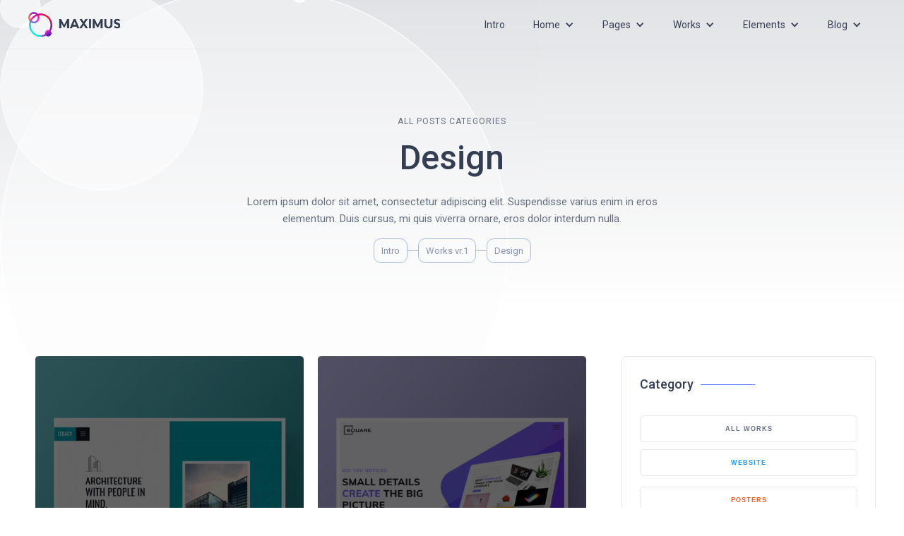

--- FILE ---
content_type: text/html
request_url: https://www.petawattgroup.com/work-categories/ut-incidunt
body_size: 4557
content:
<!DOCTYPE html><!-- Last Published: Wed Nov 12 2025 03:16:37 GMT+0000 (Coordinated Universal Time) --><html data-wf-domain="www.petawattgroup.com" data-wf-page="5d77d24f89fd0fdd556288f3" data-wf-site="5d77d24f89fd0f01eb6288e9" data-wf-collection="5d77d24f89fd0f8c4d628968" data-wf-item-slug="ut-incidunt"><head><meta charset="utf-8"/><title>Maximus - Webflow HTML website template</title><meta content="width=device-width, initial-scale=1" name="viewport"/><link href="https://cdn.prod.website-files.com/5d77d24f89fd0f01eb6288e9/css/petawatt-2-0-3c0af1.shared.a825976cc.css" rel="stylesheet" type="text/css"/><link href="https://fonts.googleapis.com" rel="preconnect"/><link href="https://fonts.gstatic.com" rel="preconnect" crossorigin="anonymous"/><script src="https://ajax.googleapis.com/ajax/libs/webfont/1.6.26/webfont.js" type="text/javascript"></script><script type="text/javascript">WebFont.load({  google: {    families: ["Lato:100,100italic,300,300italic,400,400italic,700,700italic,900,900italic","Open Sans:300,300italic,400,400italic,600,600italic,700,700italic,800,800italic","Montserrat:100,100italic,200,200italic,300,300italic,400,400italic,500,500italic,600,600italic,700,700italic,800,800italic,900,900italic","Oswald:200,300,400,500,600,700","Roboto:100,100italic,300,300italic,regular,italic,500,500italic,700,700italic,900,900italic"]  }});</script><script type="text/javascript">!function(o,c){var n=c.documentElement,t=" w-mod-";n.className+=t+"js",("ontouchstart"in o||o.DocumentTouch&&c instanceof DocumentTouch)&&(n.className+=t+"touch")}(window,document);</script><link href="https://cdn.prod.website-files.com/5d77d24f89fd0f01eb6288e9/5d7ecf5028ecca87ebdb7e67_favicon_32.png" rel="shortcut icon" type="image/x-icon"/><link href="https://cdn.prod.website-files.com/5d77d24f89fd0f01eb6288e9/5d7ecf7fcb34e433b0a5960e_favicon_256.png" rel="apple-touch-icon"/></head><body><div data-collapse="medium" data-animation="default" data-duration="400" data-easing="ease" data-easing2="ease" role="banner" class="nav-bar w-nav"><div class="wrapper-full navigation w-container"><a href="#" class="brand w-nav-brand"><img src="https://cdn.prod.website-files.com/5d77d24f89fd0f01eb6288e9/5d77d24f89fd0f10bd628959_maximus-logo-gradient.png" width="130" alt=""/></a><div class="navigation-wrapper"><div class="menu-button w-nav-button"><div class="w-icon-nav-menu"></div></div></div><nav role="navigation" class="nav-menu-second w-nav-menu"><a href="/old-home" class="intri-link dark w-nav-link">Intro</a><div data-delay="0" data-hover="true" class="w-dropdown"><div class="nav-link w-dropdown-toggle"><div class="arrow dark w-icon-dropdown-toggle"></div><div class="text-block-nav dark">Home</div></div><nav class="dropdown-list-second w-dropdown-list"><a href="/homepages/home-vr-1" class="dropdown-link-second w-dropdown-link">Homepage v.1</a><a href="/homepages/home-vr-2" class="dropdown-link-second w-dropdown-link">Homepage  v.2</a><a href="/homepages/home-vr-3" class="dropdown-link-second w-dropdown-link">Homepage  v.3</a><a href="/" class="dropdown-link-second w-dropdown-link">Homepage  v.4</a><a href="/homepages/home-vr-5" class="dropdown-link-second w-dropdown-link">Homepage  v.5</a><a href="/homepages/home-vr-6" class="dropdown-link-second w-dropdown-link">Homepage  v.6</a></nav></div><div data-delay="0" data-hover="true" class="w-dropdown"><div class="nav-link w-dropdown-toggle"><div class="arrow dark w-icon-dropdown-toggle"></div><div class="text-block-nav dark">Pages</div></div><nav class="dropdown-list-second w-dropdown-list"><a href="/pages/about-vr-1" class="dropdown-link-second w-dropdown-link">About Us vr.1</a><a href="/pages/about-us-vr-2" class="dropdown-link-second w-dropdown-link">About Us  vr.2</a><a href="/pages/services-vr-1" class="dropdown-link-second w-dropdown-link">Services  vr.1</a><a href="/pages/services-vr-2" class="dropdown-link-second w-dropdown-link">Services  vr.2</a><a href="/pages/services-vr-3" class="dropdown-link-second w-dropdown-link">Services  vr.3</a><a href="/pages/contact-us" class="dropdown-link-second w-dropdown-link">Contact Us</a><a href="/pages/licensing" class="dropdown-link-second w-dropdown-link">Licensing</a><a href="/pages/style-guide" class="dropdown-link-second w-dropdown-link">Style Guide</a><a href="/pages/process" class="dropdown-link-second w-dropdown-link">Process</a><a href="/401" class="dropdown-link-second w-dropdown-link">Password Page</a><a href="/404" class="dropdown-link-second w-dropdown-link">404 Page</a></nav></div><div data-delay="0" data-hover="true" class="w-dropdown"><div class="nav-link w-dropdown-toggle"><div class="arrow dark w-icon-dropdown-toggle"></div><div class="text-block-nav dark">Works</div></div><nav class="dropdown-list-second w-dropdown-list"><a href="/works-project/work-vr-1" class="dropdown-link-second w-dropdown-link">Works vr.1</a><a href="/works-project/work-vr-2" class="dropdown-link-second w-dropdown-link">Works vr.2</a><a href="/works-project/work-vr-3" class="dropdown-link-second w-dropdown-link">Works vr.3</a><a href="https://maximus-new.webflow.io/works/molestiae" class="dropdown-link-second w-dropdown-link">Work Single</a></nav></div><div data-delay="0" data-hover="true" class="w-dropdown"><div class="nav-link w-dropdown-toggle"><div class="arrow dark w-icon-dropdown-toggle"></div><div class="text-block-nav dark">Elements</div></div><nav class="dropdown-list-second w-dropdown-list"><a href="/elements/page-header" class="dropdown-link-second w-dropdown-link">Page Header</a><a href="/elements/testimonials" class="dropdown-link-second w-dropdown-link">Testimonials</a><a href="/elements/promo-section" class="dropdown-link-second w-dropdown-link">Promo Sections</a><a href="/elements/contact" class="dropdown-link-second w-dropdown-link">Contact Us</a><a href="/elements/pricing-table" class="dropdown-link-second w-dropdown-link">Price Tables</a><a href="/elements/footers" class="dropdown-link-second w-dropdown-link">Footers</a><a href="/pages/process" class="dropdown-link-second w-dropdown-link">Process</a><a href="/elements/services" class="dropdown-link-second w-dropdown-link">Services</a><a href="/elements/tabs" class="dropdown-link-second w-dropdown-link">Tabs</a><a href="/elements/cta" class="dropdown-link-second w-dropdown-link">Call to Actions</a><a href="/elements/achievement" class="dropdown-link-second w-dropdown-link">Achievement</a><a href="/elements/hero-banner" class="dropdown-link-second w-dropdown-link">Hero Banners</a></nav></div><div data-delay="0" data-hover="true" class="w-dropdown"><div class="nav-link w-dropdown-toggle"><div class="arrow dark w-icon-dropdown-toggle"></div><div class="text-block-nav dark">Blog</div></div><nav class="dropdown-list-second w-dropdown-list"><a href="/blog/blog-vr-1" class="dropdown-link-second w-dropdown-link">Blog v.1</a><a href="/blog/blog-vr-2" class="dropdown-link-second w-dropdown-link">Blog  v.2</a><a href="https://maximus-template.webflow.io/post/5-web-design-blogs-you-should-be-reading" class="dropdown-link-second w-dropdown-link">Single Blog</a></nav></div></nav></div></div><div class="section background-color white"><div class="container-wrapper"><div class="container-wrapper"><div class="page-header-div center"><p class="top-head">All POSTS CATEGORIES<br/></p><h1 class="page-header dark">Design</h1><p class="page-pargraph dark">Lorem ipsum dolor sit amet, consectetur adipiscing elit. Suspendisse varius enim in eros elementum. Duis cursus, mi quis viverra ornare, eros dolor interdum nulla.</p></div><div class="breadcrumbs-block"><a href="/old-home" class="link-header-page">Intro</a><div class="line-midd"></div><a href="/works-project/work-vr-1" class="link-header-page">Works vr.1</a><div class="line-midd"></div><a href="/work-categories/ut-incidunt" aria-current="page" class="link-header-page w--current">Design</a></div></div></div><div class="square-wrapper-3"><div class="square-second gray"></div><div class="square-third gray"></div><div class="square-fourth gray"></div><div class="square-fifth gray"></div></div></div><div class="section no-padding-top"><div class="container-wrapper"><div class="blog-and-sidebar"><div class="right-collection-wrapper"><div class="w-dyn-list"><div role="list" class="w-dyn-items w-row"><div role="listitem" class="w-dyn-item w-col w-col-6"><a data-w-id="013ca4a1-5677-8ed2-1ce7-f86ef51fc58d" href="/works/ipsum-voluptas-voluptas-voluptas" class="project-wrapper w-inline-block"><div class="project-photo"><img alt="" style="-webkit-transform:translate3d(0, 0, 0) scale3d(1, 1, 1) rotateX(0) rotateY(0) rotateZ(0) skew(0, 0);-moz-transform:translate3d(0, 0, 0) scale3d(1, 1, 1) rotateX(0) rotateY(0) rotateZ(0) skew(0, 0);-ms-transform:translate3d(0, 0, 0) scale3d(1, 1, 1) rotateX(0) rotateY(0) rotateZ(0) skew(0, 0);transform:translate3d(0, 0, 0) scale3d(1, 1, 1) rotateX(0) rotateY(0) rotateZ(0) skew(0, 0)" src="https://cdn.prod.website-files.com/5d77d24f89fd0f1e12628925/5d77d24f89fd0f6480628ab8_244344.png" sizes="(max-width: 767px) 87vw, (max-width: 991px) 25vw, 31vw" srcset="https://cdn.prod.website-files.com/5d77d24f89fd0f1e12628925/5d77d24f89fd0f6480628ab8_244344-p-500.png 500w, https://cdn.prod.website-files.com/5d77d24f89fd0f1e12628925/5d77d24f89fd0f6480628ab8_244344-p-800.png 800w, https://cdn.prod.website-files.com/5d77d24f89fd0f1e12628925/5d77d24f89fd0f6480628ab8_244344-p-1080.png 1080w, https://cdn.prod.website-files.com/5d77d24f89fd0f1e12628925/5d77d24f89fd0f6480628ab8_244344.png 1670w" class="work-image"/><div class="project-overlay color"></div><div style="opacity:0" class="project-info"><div style="background-color:hsla(294, 97.57%, 48.43%, 1.00)" class="category-text portfolio white">Design</div><div style="width:35%" class="line-inporfolio"></div><h3 style="opacity:0;-webkit-transform:translate3d(0, 50PX, 0) scale3d(1, 1, 1) rotateX(0) rotateY(0) rotateZ(0) skew(0, 0);-moz-transform:translate3d(0, 50PX, 0) scale3d(1, 1, 1) rotateX(0) rotateY(0) rotateZ(0) skew(0, 0);-ms-transform:translate3d(0, 50PX, 0) scale3d(1, 1, 1) rotateX(0) rotateY(0) rotateZ(0) skew(0, 0);transform:translate3d(0, 50PX, 0) scale3d(1, 1, 1) rotateX(0) rotateY(0) rotateZ(0) skew(0, 0)" class="project-tittle">Doloribus Rerum</h3></div></div></a></div><div role="listitem" class="w-dyn-item w-col w-col-6"><a data-w-id="013ca4a1-5677-8ed2-1ce7-f86ef51fc58d" href="/works/ab-fugit-voluptas" class="project-wrapper w-inline-block"><div class="project-photo"><img alt="" style="-webkit-transform:translate3d(0, 0, 0) scale3d(1, 1, 1) rotateX(0) rotateY(0) rotateZ(0) skew(0, 0);-moz-transform:translate3d(0, 0, 0) scale3d(1, 1, 1) rotateX(0) rotateY(0) rotateZ(0) skew(0, 0);-ms-transform:translate3d(0, 0, 0) scale3d(1, 1, 1) rotateX(0) rotateY(0) rotateZ(0) skew(0, 0);transform:translate3d(0, 0, 0) scale3d(1, 1, 1) rotateX(0) rotateY(0) rotateZ(0) skew(0, 0)" src="https://cdn.prod.website-files.com/5d77d24f89fd0f1e12628925/5d77d24f89fd0f352c628aa7_rqwer.png" sizes="(max-width: 767px) 87vw, (max-width: 991px) 25vw, 31vw" srcset="https://cdn.prod.website-files.com/5d77d24f89fd0f1e12628925/5d77d24f89fd0f352c628aa7_rqwer-p-500.png 500w, https://cdn.prod.website-files.com/5d77d24f89fd0f1e12628925/5d77d24f89fd0f352c628aa7_rqwer-p-1080.png 1080w, https://cdn.prod.website-files.com/5d77d24f89fd0f1e12628925/5d77d24f89fd0f352c628aa7_rqwer-p-1600.png 1600w, https://cdn.prod.website-files.com/5d77d24f89fd0f1e12628925/5d77d24f89fd0f352c628aa7_rqwer.png 1670w" class="work-image"/><div class="project-overlay color"></div><div style="opacity:0" class="project-info"><div style="background-color:hsla(294, 97.57%, 48.43%, 1.00)" class="category-text portfolio white">Design</div><div style="width:35%" class="line-inporfolio"></div><h3 style="opacity:0;-webkit-transform:translate3d(0, 50PX, 0) scale3d(1, 1, 1) rotateX(0) rotateY(0) rotateZ(0) skew(0, 0);-moz-transform:translate3d(0, 50PX, 0) scale3d(1, 1, 1) rotateX(0) rotateY(0) rotateZ(0) skew(0, 0);-ms-transform:translate3d(0, 50PX, 0) scale3d(1, 1, 1) rotateX(0) rotateY(0) rotateZ(0) skew(0, 0);transform:translate3d(0, 50PX, 0) scale3d(1, 1, 1) rotateX(0) rotateY(0) rotateZ(0) skew(0, 0)" class="project-tittle">Vitae Dolor</h3></div></div></a></div><div role="listitem" class="w-dyn-item w-col w-col-6"><a data-w-id="013ca4a1-5677-8ed2-1ce7-f86ef51fc58d" href="/works/nesciunt" class="project-wrapper w-inline-block"><div class="project-photo"><img alt="" style="-webkit-transform:translate3d(0, 0, 0) scale3d(1, 1, 1) rotateX(0) rotateY(0) rotateZ(0) skew(0, 0);-moz-transform:translate3d(0, 0, 0) scale3d(1, 1, 1) rotateX(0) rotateY(0) rotateZ(0) skew(0, 0);-ms-transform:translate3d(0, 0, 0) scale3d(1, 1, 1) rotateX(0) rotateY(0) rotateZ(0) skew(0, 0);transform:translate3d(0, 0, 0) scale3d(1, 1, 1) rotateX(0) rotateY(0) rotateZ(0) skew(0, 0)" src="https://cdn.prod.website-files.com/5d77d24f89fd0f1e12628925/5d77d24f89fd0f5ffa628aac_74376.png" sizes="(max-width: 767px) 87vw, (max-width: 991px) 25vw, 31vw" srcset="https://cdn.prod.website-files.com/5d77d24f89fd0f1e12628925/5d77d24f89fd0f5ffa628aac_74376-p-500.png 500w, https://cdn.prod.website-files.com/5d77d24f89fd0f1e12628925/5d77d24f89fd0f5ffa628aac_74376-p-800.png 800w, https://cdn.prod.website-files.com/5d77d24f89fd0f1e12628925/5d77d24f89fd0f5ffa628aac_74376-p-1080.png 1080w, https://cdn.prod.website-files.com/5d77d24f89fd0f1e12628925/5d77d24f89fd0f5ffa628aac_74376.png 1670w" class="work-image"/><div class="project-overlay color"></div><div style="opacity:0" class="project-info"><div style="background-color:hsla(294, 97.57%, 48.43%, 1.00)" class="category-text portfolio white">Design</div><div style="width:35%" class="line-inporfolio"></div><h3 style="opacity:0;-webkit-transform:translate3d(0, 50PX, 0) scale3d(1, 1, 1) rotateX(0) rotateY(0) rotateZ(0) skew(0, 0);-moz-transform:translate3d(0, 50PX, 0) scale3d(1, 1, 1) rotateX(0) rotateY(0) rotateZ(0) skew(0, 0);-ms-transform:translate3d(0, 50PX, 0) scale3d(1, 1, 1) rotateX(0) rotateY(0) rotateZ(0) skew(0, 0);transform:translate3d(0, 50PX, 0) scale3d(1, 1, 1) rotateX(0) rotateY(0) rotateZ(0) skew(0, 0)" class="project-tittle">Repellendus Natus</h3></div></div></a></div></div></div></div><div class="sidebar right"><div data-w-id="e56005c4-f629-e4d8-9480-3b4c0d71fa5c" class="sidebar-block"><div class="icon-header padding-bottom"><h5 class="sidebar-header">Category<br/></h5><div style="width:25%" class="line-in-hover"></div></div><a href="/works-project/work-vr-3" class="category-text side full all">All Works</a><div class="w-dyn-list"><div role="list" class="w-dyn-items"><div role="listitem" class="collection-sidebar w-dyn-item"><a style="color:#2196F3" href="/work-categories/et-sint-vero" class="category-text side">Website</a></div><div role="listitem" class="collection-sidebar w-dyn-item"><a style="color:#FF5722" href="/work-categories/dolorum-officiis" class="category-text side">Posters</a></div><div role="listitem" class="collection-sidebar w-dyn-item"><a style="color:hsla(294, 97.57%, 48.43%, 1.00)" href="/work-categories/ut-incidunt" aria-current="page" class="category-text side w--current">Design</a></div></div></div></div><div data-w-id="e56005c4-f629-e4d8-9480-3b4c0d71fa4c" class="sidebar-block"><div class="icon-header padding-bottom"><h5 class="sidebar-header">Subscribe<br/></h5><div class="line-in-hover pink"></div></div><div class="w-form"><form id="email-form-4" name="email-form-4" data-name="Email Form 4" method="get" class="form w-clearfix" data-wf-page-id="5d77d24f89fd0fdd556288f3" data-wf-element-id="e56005c4-f629-e4d8-9480-3b4c0d71fa53"><input class="text-field-blog-sidebar w-input" maxlength="256" name="email" data-name="Email" placeholder="Enter your email address" type="text" id="email" required=""/><input type="submit" data-wait="Please wait..." class="button-3 general full w-button" value="Subscribe"/></form><div class="sucess-mesage w-form-done"><div>Thank you! Your submission has been received!</div></div><div class="error-message w-form-fail"><div>Oops! Something went wrong while submitting the form.</div></div></div></div></div></div></div></div><div class="cta gray small two-buttons"><div class="container-wrapper w-container"><div class="row-cta center w-row"><div class="w-col w-col-7 w-col-stack"><div class="cta-text white center">This is<strong> Maximus UI Kit template</strong> for all Webflow customers</div></div><div class="w-col w-col-5 w-col-stack"><div class="button-wrapper-div w-clearfix"><a href="/homepages/home-vr-6" class="button-3 general orange w-button">Learn more</a><a href="/works-project/work-vr-2" class="button-3 general outline w-button">Buy Template</a></div></div></div></div></div><div class="footer-section"><div class="content-section gray"><div class="container-wrapper w-clearfix"><a href="#" class="brand footer w-nav-brand"><img src="https://cdn.prod.website-files.com/5d77d24f89fd0f01eb6288e9/5d77d24f89fd0f51a36289dc_maximus-logo-centerated-dark.png" width="160" alt="" class="footer-white-logo"/></a><div class="column-info w-row"><div class="w-col w-col-4"><div class="div-column-footer small white"><h1 class="footer-heading white center darker">CAll Us</h1><p class="footer-phone-text center">Phone. +1 929 456 789</p></div></div><div class="w-col w-col-4"><div class="div-column-footer small white middle"><h1 class="footer-heading white center darker">WRITE US</h1><p class="footer-phone-text center">Email: hello@maximus.com</p></div></div><div class="w-col w-col-4"><div class="div-column-footer small white"><div class="notification-wrapper w-form"><form id="email-form-2" name="email-form-2" data-name="Email Form 2" method="get" class="notification-form" data-wf-page-id="5d77d24f89fd0fdd556288f3" data-wf-element-id="97ed495e-65bb-e89e-ce5c-a9d08320a3b6"><h1 class="footer-heading white center darker">Locate us</h1><p class="footer-phone-text center">4-th Avenue 45, New York 65/42</p></form><div class="w-form-done"><div>Thank you! Your submission has been received!</div></div><div class="w-form-fail"><div>Oops! Something went wrong while submitting the form</div></div></div></div></div></div><div class="top-nav-content-block social footer"><a href="#" class="top-social-block second-version footer w-inline-block w-clearfix"><img src="https://cdn.prod.website-files.com/5d77d24f89fd0f01eb6288e9/5d77d24f89fd0f37fa628a15_icons8-facebook-f-filled%20(1).svg" width="16" alt="" class="top-nav-icon"/></a><a href="#" class="top-social-block second-version footer w-inline-block w-clearfix"><img src="https://cdn.prod.website-files.com/5d77d24f89fd0f01eb6288e9/5d77d24f89fd0f0250628a20_icons8-twitter-104%20(1).png" width="16" alt="" class="top-nav-icon"/></a><a href="#" class="top-social-block second-version footer w-inline-block w-clearfix"><img src="https://cdn.prod.website-files.com/5d77d24f89fd0f01eb6288e9/5d77d24f89fd0f3a5c628a17_icons8-linkedin-2%20(1).svg" width="16" alt="" class="top-nav-icon"/></a><a href="#" class="top-social-block second-version footer w-inline-block w-clearfix"><img src="https://cdn.prod.website-files.com/5d77d24f89fd0f01eb6288e9/5d77d24f89fd0f039e628a16_icons8-vimeo-filled%20(1).svg" width="16" alt="" class="top-nav-icon"/></a><a href="#" class="top-social-block second-version footer w-inline-block w-clearfix"><img src="https://cdn.prod.website-files.com/5d77d24f89fd0f01eb6288e9/5d77d24f89fd0f737e628a1a_icons8-google-96.png" width="16" alt="" class="top-nav-icon"/></a></div></div></div><div class="footer-notes darker"><div class="container-template w-container"><div class="footer-row w-row"><div class="w-col w-col-8 w-col-stack"><div class="secure-payment-by gray"><div class="copyright-text-2 secure">Secure payment by</div><img src="https://cdn.prod.website-files.com/5c911e0da8f2892077794d6d/5c911e0da8f289bc32794df5_stripe.svg" alt=""/></div></div><div class="w-col w-col-4 w-col-stack"><div class="copyright"><div class="copyright-text-2">Created with love by <a href="https://www.dorianhoxha.com/" target="_blank" class="link-dark">Dorian Hoxha</a></div><div class="footer-line-divider">|</div><a href="#" class="footer-social-link w-inline-block"><div class="underline social-line"></div></a><a href="#" class="footer-social-link w-inline-block"><div class="underline social-line"></div></a><div class="copyright-text-2">Powered by <a href="https://webflow.com/" target="_blank" class="link-dark">Webflow</a></div></div></div></div></div></div></div><script src="https://d3e54v103j8qbb.cloudfront.net/js/jquery-3.5.1.min.dc5e7f18c8.js?site=5d77d24f89fd0f01eb6288e9" type="text/javascript" integrity="sha256-9/aliU8dGd2tb6OSsuzixeV4y/faTqgFtohetphbbj0=" crossorigin="anonymous"></script><script src="https://cdn.prod.website-files.com/5d77d24f89fd0f01eb6288e9/js/petawatt-2-0-3c0af1.schunk.36b8fb49256177c8.js" type="text/javascript"></script><script src="https://cdn.prod.website-files.com/5d77d24f89fd0f01eb6288e9/js/petawatt-2-0-3c0af1.schunk.d36e5d56895a477b.js" type="text/javascript"></script><script src="https://cdn.prod.website-files.com/5d77d24f89fd0f01eb6288e9/js/petawatt-2-0-3c0af1.df876000.b666aa5044c85d05.js" type="text/javascript"></script></body></html>

--- FILE ---
content_type: text/css
request_url: https://cdn.prod.website-files.com/5d77d24f89fd0f01eb6288e9/css/petawatt-2-0-3c0af1.shared.a825976cc.css
body_size: 34831
content:
html {
  -webkit-text-size-adjust: 100%;
  -ms-text-size-adjust: 100%;
  font-family: sans-serif;
}

body {
  margin: 0;
}

article, aside, details, figcaption, figure, footer, header, hgroup, main, menu, nav, section, summary {
  display: block;
}

audio, canvas, progress, video {
  vertical-align: baseline;
  display: inline-block;
}

audio:not([controls]) {
  height: 0;
  display: none;
}

[hidden], template {
  display: none;
}

a {
  background-color: #0000;
}

a:active, a:hover {
  outline: 0;
}

abbr[title] {
  border-bottom: 1px dotted;
}

b, strong {
  font-weight: bold;
}

dfn {
  font-style: italic;
}

h1 {
  margin: .67em 0;
  font-size: 2em;
}

mark {
  color: #000;
  background: #ff0;
}

small {
  font-size: 80%;
}

sub, sup {
  vertical-align: baseline;
  font-size: 75%;
  line-height: 0;
  position: relative;
}

sup {
  top: -.5em;
}

sub {
  bottom: -.25em;
}

img {
  border: 0;
}

svg:not(:root) {
  overflow: hidden;
}

hr {
  box-sizing: content-box;
  height: 0;
}

pre {
  overflow: auto;
}

code, kbd, pre, samp {
  font-family: monospace;
  font-size: 1em;
}

button, input, optgroup, select, textarea {
  color: inherit;
  font: inherit;
  margin: 0;
}

button {
  overflow: visible;
}

button, select {
  text-transform: none;
}

button, html input[type="button"], input[type="reset"] {
  -webkit-appearance: button;
  cursor: pointer;
}

button[disabled], html input[disabled] {
  cursor: default;
}

button::-moz-focus-inner, input::-moz-focus-inner {
  border: 0;
  padding: 0;
}

input {
  line-height: normal;
}

input[type="checkbox"], input[type="radio"] {
  box-sizing: border-box;
  padding: 0;
}

input[type="number"]::-webkit-inner-spin-button, input[type="number"]::-webkit-outer-spin-button {
  height: auto;
}

input[type="search"] {
  -webkit-appearance: none;
}

input[type="search"]::-webkit-search-cancel-button, input[type="search"]::-webkit-search-decoration {
  -webkit-appearance: none;
}

legend {
  border: 0;
  padding: 0;
}

textarea {
  overflow: auto;
}

optgroup {
  font-weight: bold;
}

table {
  border-collapse: collapse;
  border-spacing: 0;
}

td, th {
  padding: 0;
}

@font-face {
  font-family: webflow-icons;
  src: url("[data-uri]") format("truetype");
  font-weight: normal;
  font-style: normal;
}

[class^="w-icon-"], [class*=" w-icon-"] {
  speak: none;
  font-variant: normal;
  text-transform: none;
  -webkit-font-smoothing: antialiased;
  -moz-osx-font-smoothing: grayscale;
  font-style: normal;
  font-weight: normal;
  line-height: 1;
  font-family: webflow-icons !important;
}

.w-icon-slider-right:before {
  content: "";
}

.w-icon-slider-left:before {
  content: "";
}

.w-icon-nav-menu:before {
  content: "";
}

.w-icon-arrow-down:before, .w-icon-dropdown-toggle:before {
  content: "";
}

.w-icon-file-upload-remove:before {
  content: "";
}

.w-icon-file-upload-icon:before {
  content: "";
}

* {
  box-sizing: border-box;
}

html {
  height: 100%;
}

body {
  color: #333;
  background-color: #fff;
  min-height: 100%;
  margin: 0;
  font-family: Arial, sans-serif;
  font-size: 14px;
  line-height: 20px;
}

img {
  vertical-align: middle;
  max-width: 100%;
  display: inline-block;
}

html.w-mod-touch * {
  background-attachment: scroll !important;
}

.w-block {
  display: block;
}

.w-inline-block {
  max-width: 100%;
  display: inline-block;
}

.w-clearfix:before, .w-clearfix:after {
  content: " ";
  grid-area: 1 / 1 / 2 / 2;
  display: table;
}

.w-clearfix:after {
  clear: both;
}

.w-hidden {
  display: none;
}

.w-button {
  color: #fff;
  line-height: inherit;
  cursor: pointer;
  background-color: #3898ec;
  border: 0;
  border-radius: 0;
  padding: 9px 15px;
  text-decoration: none;
  display: inline-block;
}

input.w-button {
  -webkit-appearance: button;
}

html[data-w-dynpage] [data-w-cloak] {
  color: #0000 !important;
}

.w-code-block {
  margin: unset;
}

pre.w-code-block code {
  all: inherit;
}

.w-optimization {
  display: contents;
}

.w-webflow-badge, .w-webflow-badge > img {
  box-sizing: unset;
  width: unset;
  height: unset;
  max-height: unset;
  max-width: unset;
  min-height: unset;
  min-width: unset;
  margin: unset;
  padding: unset;
  float: unset;
  clear: unset;
  border: unset;
  border-radius: unset;
  background: unset;
  background-image: unset;
  background-position: unset;
  background-size: unset;
  background-repeat: unset;
  background-origin: unset;
  background-clip: unset;
  background-attachment: unset;
  background-color: unset;
  box-shadow: unset;
  transform: unset;
  direction: unset;
  font-family: unset;
  font-weight: unset;
  color: unset;
  font-size: unset;
  line-height: unset;
  font-style: unset;
  font-variant: unset;
  text-align: unset;
  letter-spacing: unset;
  -webkit-text-decoration: unset;
  text-decoration: unset;
  text-indent: unset;
  text-transform: unset;
  list-style-type: unset;
  text-shadow: unset;
  vertical-align: unset;
  cursor: unset;
  white-space: unset;
  word-break: unset;
  word-spacing: unset;
  word-wrap: unset;
  transition: unset;
}

.w-webflow-badge {
  white-space: nowrap;
  cursor: pointer;
  box-shadow: 0 0 0 1px #0000001a, 0 1px 3px #0000001a;
  visibility: visible !important;
  opacity: 1 !important;
  z-index: 2147483647 !important;
  color: #aaadb0 !important;
  overflow: unset !important;
  background-color: #fff !important;
  border-radius: 3px !important;
  width: auto !important;
  height: auto !important;
  margin: 0 !important;
  padding: 6px !important;
  font-size: 12px !important;
  line-height: 14px !important;
  text-decoration: none !important;
  display: inline-block !important;
  position: fixed !important;
  inset: auto 12px 12px auto !important;
  transform: none !important;
}

.w-webflow-badge > img {
  position: unset;
  visibility: unset !important;
  opacity: 1 !important;
  vertical-align: middle !important;
  display: inline-block !important;
}

h1, h2, h3, h4, h5, h6 {
  margin-bottom: 10px;
  font-weight: bold;
}

h1 {
  margin-top: 20px;
  font-size: 38px;
  line-height: 44px;
}

h2 {
  margin-top: 20px;
  font-size: 32px;
  line-height: 36px;
}

h3 {
  margin-top: 20px;
  font-size: 24px;
  line-height: 30px;
}

h4 {
  margin-top: 10px;
  font-size: 18px;
  line-height: 24px;
}

h5 {
  margin-top: 10px;
  font-size: 14px;
  line-height: 20px;
}

h6 {
  margin-top: 10px;
  font-size: 12px;
  line-height: 18px;
}

p {
  margin-top: 0;
  margin-bottom: 10px;
}

blockquote {
  border-left: 5px solid #e2e2e2;
  margin: 0 0 10px;
  padding: 10px 20px;
  font-size: 18px;
  line-height: 22px;
}

figure {
  margin: 0 0 10px;
}

figcaption {
  text-align: center;
  margin-top: 5px;
}

ul, ol {
  margin-top: 0;
  margin-bottom: 10px;
  padding-left: 40px;
}

.w-list-unstyled {
  padding-left: 0;
  list-style: none;
}

.w-embed:before, .w-embed:after {
  content: " ";
  grid-area: 1 / 1 / 2 / 2;
  display: table;
}

.w-embed:after {
  clear: both;
}

.w-video {
  width: 100%;
  padding: 0;
  position: relative;
}

.w-video iframe, .w-video object, .w-video embed {
  border: none;
  width: 100%;
  height: 100%;
  position: absolute;
  top: 0;
  left: 0;
}

fieldset {
  border: 0;
  margin: 0;
  padding: 0;
}

button, [type="button"], [type="reset"] {
  cursor: pointer;
  -webkit-appearance: button;
  border: 0;
}

.w-form {
  margin: 0 0 15px;
}

.w-form-done {
  text-align: center;
  background-color: #ddd;
  padding: 20px;
  display: none;
}

.w-form-fail {
  background-color: #ffdede;
  margin-top: 10px;
  padding: 10px;
  display: none;
}

label {
  margin-bottom: 5px;
  font-weight: bold;
  display: block;
}

.w-input, .w-select {
  color: #333;
  vertical-align: middle;
  background-color: #fff;
  border: 1px solid #ccc;
  width: 100%;
  height: 38px;
  margin-bottom: 10px;
  padding: 8px 12px;
  font-size: 14px;
  line-height: 1.42857;
  display: block;
}

.w-input::placeholder, .w-select::placeholder {
  color: #999;
}

.w-input:focus, .w-select:focus {
  border-color: #3898ec;
  outline: 0;
}

.w-input[disabled], .w-select[disabled], .w-input[readonly], .w-select[readonly], fieldset[disabled] .w-input, fieldset[disabled] .w-select {
  cursor: not-allowed;
}

.w-input[disabled]:not(.w-input-disabled), .w-select[disabled]:not(.w-input-disabled), .w-input[readonly], .w-select[readonly], fieldset[disabled]:not(.w-input-disabled) .w-input, fieldset[disabled]:not(.w-input-disabled) .w-select {
  background-color: #eee;
}

textarea.w-input, textarea.w-select {
  height: auto;
}

.w-select {
  background-color: #f3f3f3;
}

.w-select[multiple] {
  height: auto;
}

.w-form-label {
  cursor: pointer;
  margin-bottom: 0;
  font-weight: normal;
  display: inline-block;
}

.w-radio {
  margin-bottom: 5px;
  padding-left: 20px;
  display: block;
}

.w-radio:before, .w-radio:after {
  content: " ";
  grid-area: 1 / 1 / 2 / 2;
  display: table;
}

.w-radio:after {
  clear: both;
}

.w-radio-input {
  float: left;
  margin: 3px 0 0 -20px;
  line-height: normal;
}

.w-file-upload {
  margin-bottom: 10px;
  display: block;
}

.w-file-upload-input {
  opacity: 0;
  z-index: -100;
  width: .1px;
  height: .1px;
  position: absolute;
  overflow: hidden;
}

.w-file-upload-default, .w-file-upload-uploading, .w-file-upload-success {
  color: #333;
  display: inline-block;
}

.w-file-upload-error {
  margin-top: 10px;
  display: block;
}

.w-file-upload-default.w-hidden, .w-file-upload-uploading.w-hidden, .w-file-upload-error.w-hidden, .w-file-upload-success.w-hidden {
  display: none;
}

.w-file-upload-uploading-btn {
  cursor: pointer;
  background-color: #fafafa;
  border: 1px solid #ccc;
  margin: 0;
  padding: 8px 12px;
  font-size: 14px;
  font-weight: normal;
  display: flex;
}

.w-file-upload-file {
  background-color: #fafafa;
  border: 1px solid #ccc;
  flex-grow: 1;
  justify-content: space-between;
  margin: 0;
  padding: 8px 9px 8px 11px;
  display: flex;
}

.w-file-upload-file-name {
  font-size: 14px;
  font-weight: normal;
  display: block;
}

.w-file-remove-link {
  cursor: pointer;
  width: auto;
  height: auto;
  margin-top: 3px;
  margin-left: 10px;
  padding: 3px;
  display: block;
}

.w-icon-file-upload-remove {
  margin: auto;
  font-size: 10px;
}

.w-file-upload-error-msg {
  color: #ea384c;
  padding: 2px 0;
  display: inline-block;
}

.w-file-upload-info {
  padding: 0 12px;
  line-height: 38px;
  display: inline-block;
}

.w-file-upload-label {
  cursor: pointer;
  background-color: #fafafa;
  border: 1px solid #ccc;
  margin: 0;
  padding: 8px 12px;
  font-size: 14px;
  font-weight: normal;
  display: inline-block;
}

.w-icon-file-upload-icon, .w-icon-file-upload-uploading {
  width: 20px;
  margin-right: 8px;
  display: inline-block;
}

.w-icon-file-upload-uploading {
  height: 20px;
}

.w-container {
  max-width: 940px;
  margin-left: auto;
  margin-right: auto;
}

.w-container:before, .w-container:after {
  content: " ";
  grid-area: 1 / 1 / 2 / 2;
  display: table;
}

.w-container:after {
  clear: both;
}

.w-container .w-row {
  margin-left: -10px;
  margin-right: -10px;
}

.w-row:before, .w-row:after {
  content: " ";
  grid-area: 1 / 1 / 2 / 2;
  display: table;
}

.w-row:after {
  clear: both;
}

.w-row .w-row {
  margin-left: 0;
  margin-right: 0;
}

.w-col {
  float: left;
  width: 100%;
  min-height: 1px;
  padding-left: 10px;
  padding-right: 10px;
  position: relative;
}

.w-col .w-col {
  padding-left: 0;
  padding-right: 0;
}

.w-col-1 {
  width: 8.33333%;
}

.w-col-2 {
  width: 16.6667%;
}

.w-col-3 {
  width: 25%;
}

.w-col-4 {
  width: 33.3333%;
}

.w-col-5 {
  width: 41.6667%;
}

.w-col-6 {
  width: 50%;
}

.w-col-7 {
  width: 58.3333%;
}

.w-col-8 {
  width: 66.6667%;
}

.w-col-9 {
  width: 75%;
}

.w-col-10 {
  width: 83.3333%;
}

.w-col-11 {
  width: 91.6667%;
}

.w-col-12 {
  width: 100%;
}

.w-hidden-main {
  display: none !important;
}

@media screen and (max-width: 991px) {
  .w-container {
    max-width: 728px;
  }

  .w-hidden-main {
    display: inherit !important;
  }

  .w-hidden-medium {
    display: none !important;
  }

  .w-col-medium-1 {
    width: 8.33333%;
  }

  .w-col-medium-2 {
    width: 16.6667%;
  }

  .w-col-medium-3 {
    width: 25%;
  }

  .w-col-medium-4 {
    width: 33.3333%;
  }

  .w-col-medium-5 {
    width: 41.6667%;
  }

  .w-col-medium-6 {
    width: 50%;
  }

  .w-col-medium-7 {
    width: 58.3333%;
  }

  .w-col-medium-8 {
    width: 66.6667%;
  }

  .w-col-medium-9 {
    width: 75%;
  }

  .w-col-medium-10 {
    width: 83.3333%;
  }

  .w-col-medium-11 {
    width: 91.6667%;
  }

  .w-col-medium-12 {
    width: 100%;
  }

  .w-col-stack {
    width: 100%;
    left: auto;
    right: auto;
  }
}

@media screen and (max-width: 767px) {
  .w-hidden-main, .w-hidden-medium {
    display: inherit !important;
  }

  .w-hidden-small {
    display: none !important;
  }

  .w-row, .w-container .w-row {
    margin-left: 0;
    margin-right: 0;
  }

  .w-col {
    width: 100%;
    left: auto;
    right: auto;
  }

  .w-col-small-1 {
    width: 8.33333%;
  }

  .w-col-small-2 {
    width: 16.6667%;
  }

  .w-col-small-3 {
    width: 25%;
  }

  .w-col-small-4 {
    width: 33.3333%;
  }

  .w-col-small-5 {
    width: 41.6667%;
  }

  .w-col-small-6 {
    width: 50%;
  }

  .w-col-small-7 {
    width: 58.3333%;
  }

  .w-col-small-8 {
    width: 66.6667%;
  }

  .w-col-small-9 {
    width: 75%;
  }

  .w-col-small-10 {
    width: 83.3333%;
  }

  .w-col-small-11 {
    width: 91.6667%;
  }

  .w-col-small-12 {
    width: 100%;
  }
}

@media screen and (max-width: 479px) {
  .w-container {
    max-width: none;
  }

  .w-hidden-main, .w-hidden-medium, .w-hidden-small {
    display: inherit !important;
  }

  .w-hidden-tiny {
    display: none !important;
  }

  .w-col {
    width: 100%;
  }

  .w-col-tiny-1 {
    width: 8.33333%;
  }

  .w-col-tiny-2 {
    width: 16.6667%;
  }

  .w-col-tiny-3 {
    width: 25%;
  }

  .w-col-tiny-4 {
    width: 33.3333%;
  }

  .w-col-tiny-5 {
    width: 41.6667%;
  }

  .w-col-tiny-6 {
    width: 50%;
  }

  .w-col-tiny-7 {
    width: 58.3333%;
  }

  .w-col-tiny-8 {
    width: 66.6667%;
  }

  .w-col-tiny-9 {
    width: 75%;
  }

  .w-col-tiny-10 {
    width: 83.3333%;
  }

  .w-col-tiny-11 {
    width: 91.6667%;
  }

  .w-col-tiny-12 {
    width: 100%;
  }
}

.w-widget {
  position: relative;
}

.w-widget-map {
  width: 100%;
  height: 400px;
}

.w-widget-map label {
  width: auto;
  display: inline;
}

.w-widget-map img {
  max-width: inherit;
}

.w-widget-map .gm-style-iw {
  text-align: center;
}

.w-widget-map .gm-style-iw > button {
  display: none !important;
}

.w-widget-twitter {
  overflow: hidden;
}

.w-widget-twitter-count-shim {
  vertical-align: top;
  text-align: center;
  background: #fff;
  border: 1px solid #758696;
  border-radius: 3px;
  width: 28px;
  height: 20px;
  display: inline-block;
  position: relative;
}

.w-widget-twitter-count-shim * {
  pointer-events: none;
  -webkit-user-select: none;
  user-select: none;
}

.w-widget-twitter-count-shim .w-widget-twitter-count-inner {
  text-align: center;
  color: #999;
  font-family: serif;
  font-size: 15px;
  line-height: 12px;
  position: relative;
}

.w-widget-twitter-count-shim .w-widget-twitter-count-clear {
  display: block;
  position: relative;
}

.w-widget-twitter-count-shim.w--large {
  width: 36px;
  height: 28px;
}

.w-widget-twitter-count-shim.w--large .w-widget-twitter-count-inner {
  font-size: 18px;
  line-height: 18px;
}

.w-widget-twitter-count-shim:not(.w--vertical) {
  margin-left: 5px;
  margin-right: 8px;
}

.w-widget-twitter-count-shim:not(.w--vertical).w--large {
  margin-left: 6px;
}

.w-widget-twitter-count-shim:not(.w--vertical):before, .w-widget-twitter-count-shim:not(.w--vertical):after {
  content: " ";
  pointer-events: none;
  border: solid #0000;
  width: 0;
  height: 0;
  position: absolute;
  top: 50%;
  left: 0;
}

.w-widget-twitter-count-shim:not(.w--vertical):before {
  border-width: 4px;
  border-color: #75869600 #5d6c7b #75869600 #75869600;
  margin-top: -4px;
  margin-left: -9px;
}

.w-widget-twitter-count-shim:not(.w--vertical).w--large:before {
  border-width: 5px;
  margin-top: -5px;
  margin-left: -10px;
}

.w-widget-twitter-count-shim:not(.w--vertical):after {
  border-width: 4px;
  border-color: #fff0 #fff #fff0 #fff0;
  margin-top: -4px;
  margin-left: -8px;
}

.w-widget-twitter-count-shim:not(.w--vertical).w--large:after {
  border-width: 5px;
  margin-top: -5px;
  margin-left: -9px;
}

.w-widget-twitter-count-shim.w--vertical {
  width: 61px;
  height: 33px;
  margin-bottom: 8px;
}

.w-widget-twitter-count-shim.w--vertical:before, .w-widget-twitter-count-shim.w--vertical:after {
  content: " ";
  pointer-events: none;
  border: solid #0000;
  width: 0;
  height: 0;
  position: absolute;
  top: 100%;
  left: 50%;
}

.w-widget-twitter-count-shim.w--vertical:before {
  border-width: 5px;
  border-color: #5d6c7b #75869600 #75869600;
  margin-left: -5px;
}

.w-widget-twitter-count-shim.w--vertical:after {
  border-width: 4px;
  border-color: #fff #fff0 #fff0;
  margin-left: -4px;
}

.w-widget-twitter-count-shim.w--vertical .w-widget-twitter-count-inner {
  font-size: 18px;
  line-height: 22px;
}

.w-widget-twitter-count-shim.w--vertical.w--large {
  width: 76px;
}

.w-background-video {
  color: #fff;
  height: 500px;
  position: relative;
  overflow: hidden;
}

.w-background-video > video {
  object-fit: cover;
  z-index: -100;
  background-position: 50%;
  background-size: cover;
  width: 100%;
  height: 100%;
  margin: auto;
  position: absolute;
  inset: -100%;
}

.w-background-video > video::-webkit-media-controls-start-playback-button {
  -webkit-appearance: none;
  display: none !important;
}

.w-background-video--control {
  background-color: #0000;
  padding: 0;
  position: absolute;
  bottom: 1em;
  right: 1em;
}

.w-background-video--control > [hidden] {
  display: none !important;
}

.w-slider {
  text-align: center;
  clear: both;
  -webkit-tap-highlight-color: #0000;
  tap-highlight-color: #0000;
  background: #ddd;
  height: 300px;
  position: relative;
}

.w-slider-mask {
  z-index: 1;
  white-space: nowrap;
  height: 100%;
  display: block;
  position: relative;
  left: 0;
  right: 0;
  overflow: hidden;
}

.w-slide {
  vertical-align: top;
  white-space: normal;
  text-align: left;
  width: 100%;
  height: 100%;
  display: inline-block;
  position: relative;
}

.w-slider-nav {
  z-index: 2;
  text-align: center;
  -webkit-tap-highlight-color: #0000;
  tap-highlight-color: #0000;
  height: 40px;
  margin: auto;
  padding-top: 10px;
  position: absolute;
  inset: auto 0 0;
}

.w-slider-nav.w-round > div {
  border-radius: 100%;
}

.w-slider-nav.w-num > div {
  font-size: inherit;
  line-height: inherit;
  width: auto;
  height: auto;
  padding: .2em .5em;
}

.w-slider-nav.w-shadow > div {
  box-shadow: 0 0 3px #3336;
}

.w-slider-nav-invert {
  color: #fff;
}

.w-slider-nav-invert > div {
  background-color: #2226;
}

.w-slider-nav-invert > div.w-active {
  background-color: #222;
}

.w-slider-dot {
  cursor: pointer;
  background-color: #fff6;
  width: 1em;
  height: 1em;
  margin: 0 3px .5em;
  transition: background-color .1s, color .1s;
  display: inline-block;
  position: relative;
}

.w-slider-dot.w-active {
  background-color: #fff;
}

.w-slider-dot:focus {
  outline: none;
  box-shadow: 0 0 0 2px #fff;
}

.w-slider-dot:focus.w-active {
  box-shadow: none;
}

.w-slider-arrow-left, .w-slider-arrow-right {
  cursor: pointer;
  color: #fff;
  -webkit-tap-highlight-color: #0000;
  tap-highlight-color: #0000;
  -webkit-user-select: none;
  user-select: none;
  width: 80px;
  margin: auto;
  font-size: 40px;
  position: absolute;
  inset: 0;
  overflow: hidden;
}

.w-slider-arrow-left [class^="w-icon-"], .w-slider-arrow-right [class^="w-icon-"], .w-slider-arrow-left [class*=" w-icon-"], .w-slider-arrow-right [class*=" w-icon-"] {
  position: absolute;
}

.w-slider-arrow-left:focus, .w-slider-arrow-right:focus {
  outline: 0;
}

.w-slider-arrow-left {
  z-index: 3;
  right: auto;
}

.w-slider-arrow-right {
  z-index: 4;
  left: auto;
}

.w-icon-slider-left, .w-icon-slider-right {
  width: 1em;
  height: 1em;
  margin: auto;
  inset: 0;
}

.w-slider-aria-label {
  clip: rect(0 0 0 0);
  border: 0;
  width: 1px;
  height: 1px;
  margin: -1px;
  padding: 0;
  position: absolute;
  overflow: hidden;
}

.w-slider-force-show {
  display: block !important;
}

.w-dropdown {
  text-align: left;
  z-index: 900;
  margin-left: auto;
  margin-right: auto;
  display: inline-block;
  position: relative;
}

.w-dropdown-btn, .w-dropdown-toggle, .w-dropdown-link {
  vertical-align: top;
  color: #222;
  text-align: left;
  white-space: nowrap;
  margin-left: auto;
  margin-right: auto;
  padding: 20px;
  text-decoration: none;
  position: relative;
}

.w-dropdown-toggle {
  -webkit-user-select: none;
  user-select: none;
  cursor: pointer;
  padding-right: 40px;
  display: inline-block;
}

.w-dropdown-toggle:focus {
  outline: 0;
}

.w-icon-dropdown-toggle {
  width: 1em;
  height: 1em;
  margin: auto 20px auto auto;
  position: absolute;
  top: 0;
  bottom: 0;
  right: 0;
}

.w-dropdown-list {
  background: #ddd;
  min-width: 100%;
  display: none;
  position: absolute;
}

.w-dropdown-list.w--open {
  display: block;
}

.w-dropdown-link {
  color: #222;
  padding: 10px 20px;
  display: block;
}

.w-dropdown-link.w--current {
  color: #0082f3;
}

.w-dropdown-link:focus {
  outline: 0;
}

@media screen and (max-width: 767px) {
  .w-nav-brand {
    padding-left: 10px;
  }
}

.w-lightbox-backdrop {
  cursor: auto;
  letter-spacing: normal;
  text-indent: 0;
  text-shadow: none;
  text-transform: none;
  visibility: visible;
  white-space: normal;
  word-break: normal;
  word-spacing: normal;
  word-wrap: normal;
  color: #fff;
  text-align: center;
  z-index: 2000;
  opacity: 0;
  -webkit-user-select: none;
  -moz-user-select: none;
  -webkit-tap-highlight-color: transparent;
  background: #000000e6;
  outline: 0;
  font-family: Helvetica Neue, Helvetica, Ubuntu, Segoe UI, Verdana, sans-serif;
  font-size: 17px;
  font-style: normal;
  font-weight: 300;
  line-height: 1.2;
  list-style: disc;
  position: fixed;
  inset: 0;
  -webkit-transform: translate(0);
}

.w-lightbox-backdrop, .w-lightbox-container {
  -webkit-overflow-scrolling: touch;
  height: 100%;
  overflow: auto;
}

.w-lightbox-content {
  height: 100vh;
  position: relative;
  overflow: hidden;
}

.w-lightbox-view {
  opacity: 0;
  width: 100vw;
  height: 100vh;
  position: absolute;
}

.w-lightbox-view:before {
  content: "";
  height: 100vh;
}

.w-lightbox-group, .w-lightbox-group .w-lightbox-view, .w-lightbox-group .w-lightbox-view:before {
  height: 86vh;
}

.w-lightbox-frame, .w-lightbox-view:before {
  vertical-align: middle;
  display: inline-block;
}

.w-lightbox-figure {
  margin: 0;
  position: relative;
}

.w-lightbox-group .w-lightbox-figure {
  cursor: pointer;
}

.w-lightbox-img {
  width: auto;
  max-width: none;
  height: auto;
}

.w-lightbox-image {
  float: none;
  max-width: 100vw;
  max-height: 100vh;
  display: block;
}

.w-lightbox-group .w-lightbox-image {
  max-height: 86vh;
}

.w-lightbox-caption {
  text-align: left;
  text-overflow: ellipsis;
  white-space: nowrap;
  background: #0006;
  padding: .5em 1em;
  position: absolute;
  bottom: 0;
  left: 0;
  right: 0;
  overflow: hidden;
}

.w-lightbox-embed {
  width: 100%;
  height: 100%;
  position: absolute;
  inset: 0;
}

.w-lightbox-control {
  cursor: pointer;
  background-position: center;
  background-repeat: no-repeat;
  background-size: 24px;
  width: 4em;
  transition: all .3s;
  position: absolute;
  top: 0;
}

.w-lightbox-left {
  background-image: url("[data-uri]");
  display: none;
  bottom: 0;
  left: 0;
}

.w-lightbox-right {
  background-image: url("[data-uri]");
  display: none;
  bottom: 0;
  right: 0;
}

.w-lightbox-close {
  background-image: url("[data-uri]");
  background-size: 18px;
  height: 2.6em;
  right: 0;
}

.w-lightbox-strip {
  white-space: nowrap;
  padding: 0 1vh;
  line-height: 0;
  position: absolute;
  bottom: 0;
  left: 0;
  right: 0;
  overflow: auto hidden;
}

.w-lightbox-item {
  box-sizing: content-box;
  cursor: pointer;
  width: 10vh;
  padding: 2vh 1vh;
  display: inline-block;
  -webkit-transform: translate3d(0, 0, 0);
}

.w-lightbox-active {
  opacity: .3;
}

.w-lightbox-thumbnail {
  background: #222;
  height: 10vh;
  position: relative;
  overflow: hidden;
}

.w-lightbox-thumbnail-image {
  position: absolute;
  top: 0;
  left: 0;
}

.w-lightbox-thumbnail .w-lightbox-tall {
  width: 100%;
  top: 50%;
  transform: translate(0, -50%);
}

.w-lightbox-thumbnail .w-lightbox-wide {
  height: 100%;
  left: 50%;
  transform: translate(-50%);
}

.w-lightbox-spinner {
  box-sizing: border-box;
  border: 5px solid #0006;
  border-radius: 50%;
  width: 40px;
  height: 40px;
  margin-top: -20px;
  margin-left: -20px;
  animation: .8s linear infinite spin;
  position: absolute;
  top: 50%;
  left: 50%;
}

.w-lightbox-spinner:after {
  content: "";
  border: 3px solid #0000;
  border-bottom-color: #fff;
  border-radius: 50%;
  position: absolute;
  inset: -4px;
}

.w-lightbox-hide {
  display: none;
}

.w-lightbox-noscroll {
  overflow: hidden;
}

@media (min-width: 768px) {
  .w-lightbox-content {
    height: 96vh;
    margin-top: 2vh;
  }

  .w-lightbox-view, .w-lightbox-view:before {
    height: 96vh;
  }

  .w-lightbox-group, .w-lightbox-group .w-lightbox-view, .w-lightbox-group .w-lightbox-view:before {
    height: 84vh;
  }

  .w-lightbox-image {
    max-width: 96vw;
    max-height: 96vh;
  }

  .w-lightbox-group .w-lightbox-image {
    max-width: 82.3vw;
    max-height: 84vh;
  }

  .w-lightbox-left, .w-lightbox-right {
    opacity: .5;
    display: block;
  }

  .w-lightbox-close {
    opacity: .8;
  }

  .w-lightbox-control:hover {
    opacity: 1;
  }
}

.w-lightbox-inactive, .w-lightbox-inactive:hover {
  opacity: 0;
}

.w-richtext:before, .w-richtext:after {
  content: " ";
  grid-area: 1 / 1 / 2 / 2;
  display: table;
}

.w-richtext:after {
  clear: both;
}

.w-richtext[contenteditable="true"]:before, .w-richtext[contenteditable="true"]:after {
  white-space: initial;
}

.w-richtext ol, .w-richtext ul {
  overflow: hidden;
}

.w-richtext .w-richtext-figure-selected.w-richtext-figure-type-video div:after, .w-richtext .w-richtext-figure-selected[data-rt-type="video"] div:after, .w-richtext .w-richtext-figure-selected.w-richtext-figure-type-image div, .w-richtext .w-richtext-figure-selected[data-rt-type="image"] div {
  outline: 2px solid #2895f7;
}

.w-richtext figure.w-richtext-figure-type-video > div:after, .w-richtext figure[data-rt-type="video"] > div:after {
  content: "";
  display: none;
  position: absolute;
  inset: 0;
}

.w-richtext figure {
  max-width: 60%;
  position: relative;
}

.w-richtext figure > div:before {
  cursor: default !important;
}

.w-richtext figure img {
  width: 100%;
}

.w-richtext figure figcaption.w-richtext-figcaption-placeholder {
  opacity: .6;
}

.w-richtext figure div {
  color: #0000;
  font-size: 0;
}

.w-richtext figure.w-richtext-figure-type-image, .w-richtext figure[data-rt-type="image"] {
  display: table;
}

.w-richtext figure.w-richtext-figure-type-image > div, .w-richtext figure[data-rt-type="image"] > div {
  display: inline-block;
}

.w-richtext figure.w-richtext-figure-type-image > figcaption, .w-richtext figure[data-rt-type="image"] > figcaption {
  caption-side: bottom;
  display: table-caption;
}

.w-richtext figure.w-richtext-figure-type-video, .w-richtext figure[data-rt-type="video"] {
  width: 60%;
  height: 0;
}

.w-richtext figure.w-richtext-figure-type-video iframe, .w-richtext figure[data-rt-type="video"] iframe {
  width: 100%;
  height: 100%;
  position: absolute;
  top: 0;
  left: 0;
}

.w-richtext figure.w-richtext-figure-type-video > div, .w-richtext figure[data-rt-type="video"] > div {
  width: 100%;
}

.w-richtext figure.w-richtext-align-center {
  clear: both;
  margin-left: auto;
  margin-right: auto;
}

.w-richtext figure.w-richtext-align-center.w-richtext-figure-type-image > div, .w-richtext figure.w-richtext-align-center[data-rt-type="image"] > div {
  max-width: 100%;
}

.w-richtext figure.w-richtext-align-normal {
  clear: both;
}

.w-richtext figure.w-richtext-align-fullwidth {
  text-align: center;
  clear: both;
  width: 100%;
  max-width: 100%;
  margin-left: auto;
  margin-right: auto;
  display: block;
}

.w-richtext figure.w-richtext-align-fullwidth > div {
  padding-bottom: inherit;
  display: inline-block;
}

.w-richtext figure.w-richtext-align-fullwidth > figcaption {
  display: block;
}

.w-richtext figure.w-richtext-align-floatleft {
  float: left;
  clear: none;
  margin-right: 15px;
}

.w-richtext figure.w-richtext-align-floatright {
  float: right;
  clear: none;
  margin-left: 15px;
}

.w-nav {
  z-index: 1000;
  background: #ddd;
  position: relative;
}

.w-nav:before, .w-nav:after {
  content: " ";
  grid-area: 1 / 1 / 2 / 2;
  display: table;
}

.w-nav:after {
  clear: both;
}

.w-nav-brand {
  float: left;
  color: #333;
  text-decoration: none;
  position: relative;
}

.w-nav-link {
  vertical-align: top;
  color: #222;
  text-align: left;
  margin-left: auto;
  margin-right: auto;
  padding: 20px;
  text-decoration: none;
  display: inline-block;
  position: relative;
}

.w-nav-link.w--current {
  color: #0082f3;
}

.w-nav-menu {
  float: right;
  position: relative;
}

[data-nav-menu-open] {
  text-align: center;
  background: #c8c8c8;
  min-width: 200px;
  position: absolute;
  top: 100%;
  left: 0;
  right: 0;
  overflow: visible;
  display: block !important;
}

.w--nav-link-open {
  display: block;
  position: relative;
}

.w-nav-overlay {
  width: 100%;
  display: none;
  position: absolute;
  top: 100%;
  left: 0;
  right: 0;
  overflow: hidden;
}

.w-nav-overlay [data-nav-menu-open] {
  top: 0;
}

.w-nav[data-animation="over-left"] .w-nav-overlay {
  width: auto;
}

.w-nav[data-animation="over-left"] .w-nav-overlay, .w-nav[data-animation="over-left"] [data-nav-menu-open] {
  z-index: 1;
  top: 0;
  right: auto;
}

.w-nav[data-animation="over-right"] .w-nav-overlay {
  width: auto;
}

.w-nav[data-animation="over-right"] .w-nav-overlay, .w-nav[data-animation="over-right"] [data-nav-menu-open] {
  z-index: 1;
  top: 0;
  left: auto;
}

.w-nav-button {
  float: right;
  cursor: pointer;
  -webkit-tap-highlight-color: #0000;
  tap-highlight-color: #0000;
  -webkit-user-select: none;
  user-select: none;
  padding: 18px;
  font-size: 24px;
  display: none;
  position: relative;
}

.w-nav-button:focus {
  outline: 0;
}

.w-nav-button.w--open {
  color: #fff;
  background-color: #c8c8c8;
}

.w-nav[data-collapse="all"] .w-nav-menu {
  display: none;
}

.w-nav[data-collapse="all"] .w-nav-button, .w--nav-dropdown-open, .w--nav-dropdown-toggle-open {
  display: block;
}

.w--nav-dropdown-list-open {
  position: static;
}

@media screen and (max-width: 991px) {
  .w-nav[data-collapse="medium"] .w-nav-menu {
    display: none;
  }

  .w-nav[data-collapse="medium"] .w-nav-button {
    display: block;
  }
}

@media screen and (max-width: 767px) {
  .w-nav[data-collapse="small"] .w-nav-menu {
    display: none;
  }

  .w-nav[data-collapse="small"] .w-nav-button {
    display: block;
  }

  .w-nav-brand {
    padding-left: 10px;
  }
}

@media screen and (max-width: 479px) {
  .w-nav[data-collapse="tiny"] .w-nav-menu {
    display: none;
  }

  .w-nav[data-collapse="tiny"] .w-nav-button {
    display: block;
  }
}

.w-tabs {
  position: relative;
}

.w-tabs:before, .w-tabs:after {
  content: " ";
  grid-area: 1 / 1 / 2 / 2;
  display: table;
}

.w-tabs:after {
  clear: both;
}

.w-tab-menu {
  position: relative;
}

.w-tab-link {
  vertical-align: top;
  text-align: left;
  cursor: pointer;
  color: #222;
  background-color: #ddd;
  padding: 9px 30px;
  text-decoration: none;
  display: inline-block;
  position: relative;
}

.w-tab-link.w--current {
  background-color: #c8c8c8;
}

.w-tab-link:focus {
  outline: 0;
}

.w-tab-content {
  display: block;
  position: relative;
  overflow: hidden;
}

.w-tab-pane {
  display: none;
  position: relative;
}

.w--tab-active {
  display: block;
}

@media screen and (max-width: 479px) {
  .w-tab-link {
    display: block;
  }
}

.w-ix-emptyfix:after {
  content: "";
}

@keyframes spin {
  0% {
    transform: rotate(0);
  }

  100% {
    transform: rotate(360deg);
  }
}

.w-dyn-empty {
  background-color: #ddd;
  padding: 10px;
}

.w-dyn-hide, .w-dyn-bind-empty, .w-condition-invisible {
  display: none !important;
}

.wf-layout-layout {
  display: grid;
}

:root {
  --dark-slate-blue: #343e52;
  --slate-grey: #8796b4;
  --magenta: #d656fd;
  --ghost-white: #f0f2fc;
  --scheme-orange: #ff9402;
  --scheme-light-green: #9fdc11;
  --medium-slate-blue: #8556fd;
  --light-slate-grey: #768fad;
  --scheme-dark-green: #1e7851;
  --scheme-dark-gray: #4c5756;
  --light-steel-blue: #a9bce0;
  --white: white;
  --black: black;
  --ghost-white-2: #e8ecf5;
}

.w-checkbox {
  margin-bottom: 5px;
  padding-left: 20px;
  display: block;
}

.w-checkbox:before {
  content: " ";
  grid-area: 1 / 1 / 2 / 2;
  display: table;
}

.w-checkbox:after {
  content: " ";
  clear: both;
  grid-area: 1 / 1 / 2 / 2;
  display: table;
}

.w-checkbox-input {
  float: left;
  margin: 4px 0 0 -20px;
  line-height: normal;
}

.w-checkbox-input--inputType-custom {
  border: 1px solid #ccc;
  border-radius: 2px;
  width: 12px;
  height: 12px;
}

.w-checkbox-input--inputType-custom.w--redirected-checked {
  background-color: #3898ec;
  background-image: url("https://d3e54v103j8qbb.cloudfront.net/static/custom-checkbox-checkmark.589d534424.svg");
  background-position: 50%;
  background-repeat: no-repeat;
  background-size: cover;
  border-color: #3898ec;
}

.w-checkbox-input--inputType-custom.w--redirected-focus {
  box-shadow: 0 0 3px 1px #3898ec;
}

h1 {
  color: var(--dark-slate-blue);
  margin-top: 20px;
  margin-bottom: 10px;
  font-family: Roboto, sans-serif;
  font-size: 48px;
  font-weight: 500;
  line-height: 58px;
}

h2 {
  color: var(--dark-slate-blue);
  margin-top: 20px;
  margin-bottom: 10px;
  font-family: Roboto, sans-serif;
  font-size: 38px;
  font-weight: 500;
  line-height: 48px;
}

h3 {
  color: var(--dark-slate-blue);
  margin-top: 20px;
  margin-bottom: 10px;
  font-family: Roboto, sans-serif;
  font-size: 32px;
  font-weight: 500;
  line-height: 42px;
}

h4 {
  color: var(--dark-slate-blue);
  margin-top: 10px;
  margin-bottom: 10px;
  font-family: Roboto, sans-serif;
  font-size: 24px;
  font-weight: 500;
  line-height: 34px;
}

h5 {
  color: var(--dark-slate-blue);
  margin-top: 10px;
  margin-bottom: 10px;
  font-family: Roboto, sans-serif;
  font-size: 18px;
  font-weight: 500;
  line-height: 28px;
}

h6 {
  color: var(--dark-slate-blue);
  margin-top: 10px;
  margin-bottom: 10px;
  font-family: Roboto, sans-serif;
  font-size: 14px;
  font-weight: 700;
  line-height: 24px;
}

p {
  color: var(--slate-grey);
  margin-bottom: 10px;
  font-family: Roboto, sans-serif;
  font-size: 14px;
  font-weight: 400;
  line-height: 24px;
}

ul {
  margin-top: 5px;
  margin-bottom: 15px;
  padding-left: 40px;
}

li {
  color: var(--dark-slate-blue);
  padding-top: 2px;
  padding-bottom: 2px;
  font-family: Roboto, sans-serif;
  line-height: 24px;
}

img {
  border-radius: 6px;
  max-width: 100%;
  display: inline-block;
}

blockquote {
  border-left: 3px solid var(--magenta);
  color: var(--dark-slate-blue);
  margin-top: 40px;
  margin-bottom: 40px;
  padding: 10px 20px;
  font-family: Roboto, sans-serif;
  font-size: 22px;
  font-weight: 400;
  line-height: 32px;
}

.top-header {
  color: var(--slate-grey);
  text-align: center;
  letter-spacing: 1px;
  text-transform: uppercase;
  margin-bottom: 10px;
  font-family: Roboto, sans-serif;
  font-size: 12px;
  display: inline-block;
}

.top-header.lighter {
  color: #fff9;
  margin-bottom: 0;
}

.top-header.lighter.allcaps {
  color: #fffffff0;
  margin-bottom: 20px;
  font-weight: 400;
  display: block;
}

.lighter-link {
  color: #fff;
  text-decoration: none;
}

.lighter-link:hover {
  text-decoration: underline;
}

.content-section {
  text-align: center;
  background-color: #101731;
  background-image: linear-gradient(308deg, #4c5756, #646868);
  justify-content: center;
  align-items: center;
  padding-top: 100px;
  padding-bottom: 100px;
  display: flex;
}

.content-section.blue {
  background-color: #9c56fd;
  background-image: linear-gradient(111deg, #d656fd, #8556fd);
  flex-direction: column;
}

.content-section.gray {
  background-color: var(--ghost-white);
  background-image: none;
  padding-top: 100px;
  padding-bottom: 100px;
}

.banner-home-fourth {
  background-image: none;
  background-position: 0 0;
  background-size: auto;
  justify-content: flex-end;
  align-items: stretch;
  height: 100vh;
  padding: 90px 40px 40px 56px;
  display: flex;
  position: relative;
}

.banner-home-fourth.half {
  background-image: linear-gradient(132deg, #d656fde6, #8556fdf2), url("https://cdn.prod.website-files.com/5d77d24f89fd0f01eb6288e9/5d77d24f89fd0f19ab6289aa_34342345.png"), linear-gradient(135deg, #d656fd, #8556fd);
  background-position: 0 0, 0 0, 0 0;
  background-size: auto, cover, auto;
  justify-content: center;
  align-items: center;
  height: auto;
  padding: 0 56px;
  display: flex;
  position: relative;
  overflow: hidden;
}

.homepage-link {
  width: 96%;
  height: 600px;
  margin-bottom: 20px;
  position: relative;
  overflow: scroll;
}

.homepage-link.first {
  border: 1px solid #3f74ff26;
  border-radius: 6px;
  width: 90%;
  height: 600px;
  margin-bottom: 60px;
  margin-left: auto;
  margin-right: auto;
  transition: box-shadow .4s;
  display: block;
  overflow: scroll;
}

.homepage-link.first:hover {
  box-shadow: 0 10px 20px #dce7eb;
}

.homepage-link.inner-pages {
  text-align: center;
  background-color: #f5f4f7;
  border: 1px solid #e4e8ee;
  border-radius: 6px;
  height: 400px;
  text-decoration: none;
}

.div-block-2 {
  background-color: #c9c9c9;
  border-radius: 20px;
  width: 10px;
  height: 10px;
  margin-left: 5px;
  margin-right: 0;
}

.lighter-paragraph {
  color: var(--slate-grey);
}

.lighter-paragraph.font {
  color: #677081;
  font-family: Lato, sans-serif;
}

.card-link {
  width: 100%;
  text-decoration: none;
  display: inline-block;
  position: static;
}

.nav-menu-second {
  align-items: center;
  display: flex;
}

.container-template {
  text-align: center;
  max-width: 1200px;
  padding-left: 10px;
  padding-right: 10px;
  display: block;
  position: static;
}

.footer-heading {
  text-transform: uppercase;
  margin-top: 10px;
  margin-bottom: 20px;
  font-family: Open Sans, sans-serif;
  font-size: 13px;
  font-weight: 700;
  line-height: 19px;
}

.footer-heading.white {
  color: #fff;
  letter-spacing: 1px;
  letter-spacing: 1px;
  margin-bottom: 30px;
  font-family: Roboto, sans-serif;
  font-weight: 500;
}

.footer-heading.white.center {
  margin-bottom: 0;
  font-family: Roboto, sans-serif;
  font-weight: 700;
}

.footer-heading.white.center.darker {
  color: var(--dark-slate-blue);
  font-family: Roboto, sans-serif;
  font-weight: 700;
}

.footer-heading.white.center {
  margin-bottom: 0;
  font-family: Roboto, sans-serif;
}

.footer-heading.white.center.darker {
  color: #343e52;
  font-family: Roboto, sans-serif;
}

.pages-tittle {
  color: var(--dark-slate-blue);
  text-align: center;
  margin-bottom: 35px;
  font-family: Roboto, sans-serif;
  font-size: 18px;
  font-weight: 500;
  line-height: 24px;
  text-decoration: none;
}

.solar-dot-second {
  z-index: 10;
  background-color: #fff;
  border-radius: 100%;
  width: 50px;
  height: 50px;
  margin-top: 80px;
  display: flex;
  position: relative;
  top: 0;
  left: 0;
}

.footer-notes {
  background-color: #1f1f3f;
  background-image: linear-gradient(140deg, #101731, #192349);
  border-top: 1px #f5f5f5;
  padding-top: 20px;
  padding-bottom: 20px;
}

.footer-notes.blue {
  background-color: #0000;
  background-image: linear-gradient(328deg, #d656fd, #8556fd);
}

.footer-notes.darker {
  background-color: #e4e6f3;
  background-image: none;
}

.solar-wrapper-first {
  justify-content: center;
  align-items: center;
  width: 400px;
  height: 400px;
  display: flex;
  position: relative;
  overflow: visible;
}

.preload {
  z-index: 9998;
  opacity: 1;
  background-color: #000;
  justify-content: center;
  align-items: center;
  width: 100%;
  height: 100%;
  display: none;
  position: fixed;
  inset: 0;
}

.brand {
  align-items: center;
  margin-right: 0;
  padding: 0;
  display: flex;
}

.brand.footer {
  margin-bottom: 60px;
}

.footer-row {
  margin-top: 1em;
  margin-bottom: 1em;
}

.inner-pages-column {
  width: 100%;
}

.hero-div-info {
  padding-top: 0;
  position: relative;
  right: -132px;
}

.hero-div-info.half {
  flex-direction: column;
  flex: 1;
  justify-content: center;
  align-items: flex-start;
  width: 50%;
  display: flex;
  right: 0;
}

.hero-div-info.half.mockup {
  flex-direction: row;
  flex: 0 auto;
  justify-content: center;
  align-items: center;
  max-width: 600px;
  position: static;
  left: -100px;
}

.hero-div-info.half.mockup.watches {
  position: relative;
  left: 0;
}

.demo-wrapper-second {
  opacity: .2;
  flex-direction: column;
  flex: 0 auto;
  justify-content: center;
  align-items: center;
  display: flex;
  position: absolute;
  top: 209px;
  left: auto;
  right: -120px;
}

.line-block {
  justify-content: center;
  align-items: center;
  width: 100%;
  margin-top: 20px;
  margin-bottom: 20px;
  display: flex;
}

.container {
  z-index: 10;
  text-align: left;
  flex-direction: row;
  justify-content: center;
  align-items: center;
  max-width: 1200px;
  margin-left: auto;
  margin-right: auto;
  padding-left: 10px;
  padding-right: 10px;
  display: block;
  position: relative;
}

.main-page-wrapper {
  position: static;
  top: 0;
  left: 0;
  right: 0;
  overflow: hidden;
}

.dropdown-list-second {
  width: 500px;
}

.dropdown-list-second.w--open {
  background-color: #0000;
  flex-flow: wrap;
  width: 140px;
  display: block;
  box-shadow: 4px 4px 18px #2e323c17;
}

.dropdown-link-second {
  color: #7c8499;
  text-align: left;
  background-color: #fff;
  border: 1px #eee;
  border-bottom: 1px solid #e4ecf6;
  border-radius: 0;
  flex-wrap: nowrap;
  justify-content: flex-start;
  align-items: center;
  margin: 0;
  padding: 12px 20px;
  font-family: Roboto, sans-serif;
  font-size: 13px;
  line-height: 23px;
  transition: background-color .4s, color .4s;
  display: flex;
  box-shadow: 0 3px 5px -3px #726f6f33;
}

.dropdown-link-second:hover {
  color: #7c8499;
  background-color: #f4f5f9;
}

.dropdown-link-second.w--current {
  color: #343e52;
  margin-bottom: 0;
  font-size: 13px;
  font-weight: 400;
  line-height: 23px;
}

.dropdown-link-second.w--current:hover {
  color: #753fff;
  background-color: #f4f5f9;
}

.solar-dot {
  z-index: 10;
  background-color: #fff;
  border-radius: 100%;
  width: 50px;
  height: 50px;
  margin-top: 580px;
  display: flex;
  position: relative;
  top: 0;
  left: 0;
}

.section {
  background-color: #0000;
  flex-direction: column;
  justify-content: center;
  align-items: center;
  padding-top: 120px;
  padding-bottom: 120px;
  display: flex;
}

.section.color-pink {
  background-image: linear-gradient(138deg, #d656fd, #8556fd);
}

.section.last {
  padding-top: 0;
  padding-bottom: 0;
}

.section.black {
  background-color: #101731;
  height: auto;
  padding-top: 160px;
}

.section.dark {
  background-color: #101731;
}

.section.background-color {
  background-color: #8556fd;
  background-image: linear-gradient(297deg, #d656fd, #8556fd);
  flex-direction: row;
  padding-top: 160px;
  position: relative;
  overflow: hidden;
}

.section.background-color.white {
  background-color: #0000;
  background-image: none;
  border-bottom: 1px #f5f4f7;
  overflow: hidden;
}

.section.gray {
  background-color: var(--ghost-white);
  background-color: var(--ghost-white);
  background-color: #f5f6f8;
  flex-direction: column;
  justify-content: center;
  align-items: center;
  padding-top: 120px;
  padding-bottom: 120px;
  display: flex;
}

.section.no-padding-top {
  padding-top: 0;
}

.section.gray {
  background-color: var(--ghost-white);
  background-color: var(--ghost-white);
  flex-direction: column;
  justify-content: center;
  align-items: center;
  padding-top: 120px;
  padding-bottom: 120px;
  display: flex;
}

.arrow {
  color: #fff;
  display: block;
}

.arrow.dark {
  color: var(--dark-slate-blue);
}

.copyright {
  color: #aaa;
  justify-content: center;
  align-items: center;
  padding-top: 4px;
  padding-bottom: 4px;
  font-family: Roboto, sans-serif;
  font-size: 12px;
  line-height: 22px;
  display: flex;
}

.copyright.left {
  justify-content: flex-start;
  font-family: Roboto, sans-serif;
}

.hero-paragraph {
  color: #545569;
  text-align: left;
  margin-top: 10px;
  font-size: 16px;
  font-weight: 400;
  line-height: 26px;
}

.hero-paragraph.white {
  color: #ffffffe6;
}

.hero-paragraph.white.percentual {
  width: 80%;
  font-family: Roboto, sans-serif;
}

.hero-paragraph.light {
  color: #fff;
}

.hero-paragraph.light.hero {
  margin-bottom: 40px;
}

.footer-social-link {
  color: #777;
  padding-top: 8px;
  padding-bottom: 8px;
  font-size: 15px;
  line-height: 24px;
  text-decoration: none;
  transition: color .2s;
  position: relative;
  overflow: hidden;
}

.footer-social-link:hover {
  color: #f44a66;
}

.footer-sub-link {
  color: var(--slate-grey);
  border-bottom: 1px solid #ffffff12;
  margin-bottom: 10px;
  padding-top: 0;
  padding-bottom: 10px;
  font-family: Roboto, sans-serif;
  font-size: 14px;
  font-weight: 400;
  line-height: 24px;
  text-decoration: none;
  transition: color .4s;
  display: block;
}

.footer-sub-link:hover {
  color: #d656fd;
}

.footer-sub-link.posts {
  color: #fff;
  margin-bottom: 5px;
}

.footer-sub-link.last {
  border-bottom-style: none;
}

.title-componet {
  color: var(--slate-grey);
  letter-spacing: 1px;
  text-transform: uppercase;
  margin-bottom: 0;
  font-family: Roboto, sans-serif;
  font-size: 12px;
  line-height: 22px;
}

.text-block-nav {
  font-family: Roboto, sans-serif;
  font-weight: 400;
}

.text-block-nav.dark {
  color: var(--dark-slate-blue);
}

.dark-logo {
  margin-top: 0;
  position: absolute;
}

.dark-logo.in-colors {
  border-radius: 0;
}

.nav-bar {
  z-index: 200;
  background-color: #0000;
  border-style: none none solid;
  border-bottom-width: 1px;
  border-bottom-color: #e4e4e466;
  flex-direction: row;
  justify-content: center;
  align-items: center;
  width: 100%;
  height: 70px;
  padding: 6px 24px;
  display: flex;
  position: fixed;
  top: 0;
  left: 0;
  right: 0;
}

.side-image-media {
  flex: 0 auto;
  align-items: center;
  width: 50%;
  min-height: 240px;
  padding-left: 15px;
  padding-right: 15px;
  display: flex;
  position: relative;
}

.side-image-media.flex-right {
  justify-content: flex-end;
  padding-left: 15px;
  padding-right: 15px;
}

.demo-wrapper {
  opacity: .2;
  flex-direction: column;
  flex: 0 auto;
  justify-content: center;
  align-items: center;
  display: flex;
  position: absolute;
  top: 30px;
  left: -300px;
}

.top-nav-content-block {
  float: left;
  border-left: 1px solid #ffffff42;
  width: 144px;
  height: 45px;
  margin-left: 0;
  margin-right: 12px;
  padding-top: 12px;
  padding-left: 12px;
}

.top-nav-content-block.social {
  float: none;
  border-left-style: none;
  border-right: 1px #000;
  width: auto;
  margin-right: 0;
  padding-top: 0;
  padding-left: 0;
}

.top-nav-content-block.social.footer {
  float: right;
  height: 40px;
  margin-top: 0;
}

.top-nav-content-block.social.footer.center {
  float: none;
  text-align: center;
  margin-top: 30px;
  margin-left: auto;
  margin-right: auto;
  display: none;
}

.top-nav-content-block.social.banner {
  inset: auto auto 3% 0%;
  inset: auto auto 3% 0%;
  position: absolute;
  inset: auto auto 3% 0%;
}

.line-in-hover {
  background-color: #465cff;
  width: 50%;
  height: 1px;
  margin-left: 10px;
  margin-right: 10px;
}

.line-in-hover.orange {
  background-color: #ff9500;
  margin-left: 10px;
  margin-right: 10px;
}

.line-in-hover.blue {
  margin-left: 10px;
  margin-right: 10px;
}

.line-in-hover.green {
  background-color: #03be2b;
}

.line-in-hover.pink {
  background-color: #d656fd;
  margin-left: 10px;
  margin-right: 10px;
}

.line-in-hover.tourquise {
  background-color: #1ec8e2;
}

.line-in-hover.interaction {
  background-color: #1e7851;
  height: 2px;
}

.line-in-hover.interaction.tech {
  background-color: var(--scheme-orange);
}

.line-in-hover.interaction.power {
  background-color: var(--scheme-light-green);
}

.line-in-hover.components {
  background-color: #56fd7a;
  margin-left: 10px;
  margin-right: 10px;
}

.intri-link {
  color: #fff;
  padding-top: 10px;
  padding-bottom: 10px;
  font-family: Roboto, sans-serif;
  font-weight: 400;
  display: block;
}

.intri-link:hover {
  color: #fff;
  background-color: #0e42910d;
  border-radius: 4px;
}

.intri-link.w--current {
  color: #fff;
  font-weight: 500;
}

.intri-link.dark {
  color: var(--dark-slate-blue);
}

.navigation-wrapper {
  flex: 1;
  justify-content: flex-end;
  align-items: center;
  padding-right: 15px;
  display: flex;
}

.media-image {
  flex: 0 auto;
  width: 900px;
  max-width: none;
  margin-bottom: 0;
  padding-left: 8%;
  padding-right: 0;
  display: block;
  position: relative;
  left: 0;
  right: auto;
  overflow: visible;
}

.media-image.padding {
  width: 1000px;
  margin-bottom: 0;
  padding-left: 0;
}

.footer-bottom {
  margin-top: 0;
  padding-top: 0;
}

.secure-payment-by {
  background-color: #192349;
  border-radius: 4px;
  justify-content: center;
  width: 214px;
  margin-left: 0;
  padding: 10px;
  display: flex;
  position: static;
  overflow: visible;
}

.secure-payment-by.gray {
  background-color: var(--slate-grey);
  background-color: #8e98ad;
}

.circle-third {
  z-index: 2;
  opacity: .5;
  background-color: #ffffff21;
  border: 2px solid #fff;
  border-radius: 100%;
  width: 3vh;
  height: 3vh;
  margin: auto 66% auto auto;
  position: relative;
  inset: 6px 0% auto auto;
}

.underline {
  opacity: .25;
  background-color: #f44a66;
  width: 110%;
  height: 5px;
  margin-top: -6px;
  position: absolute;
  top: 107px;
  left: 0;
  transform: translate(-105%);
}

.underline.social-line {
  background-color: #f44a66;
  width: 100%;
  height: 5px;
  margin-top: -6px;
  top: 32px;
}

.wrapper-full {
  z-index: 1;
  background-color: #0000;
  flex-direction: row;
  justify-content: space-between;
  align-items: center;
  width: 100%;
  max-width: 1200px;
  display: flex;
  position: relative;
  top: 0%;
}

.circle-one {
  background-color: #ffffff21;
  border: 2px solid #fff;
  border-radius: 100%;
  width: 400px;
  height: 400px;
  display: block;
  position: relative;
  box-shadow: 4px 4px 12px #0003;
}

.footer-block {
  text-align: left;
  padding-right: 20px;
}

.footer-block.about-us {
  flex-direction: column;
  align-items: flex-start;
  display: flex;
}

.footer-section {
  flex-direction: column;
  padding-top: 0;
  padding-bottom: 0;
  display: flex;
}

.top-nav-icon {
  float: left;
  border-radius: 0;
  margin-top: 1px;
  margin-right: 10px;
}

.hero-div {
  z-index: 100;
  flex-direction: row;
  justify-content: center;
  align-items: center;
  width: 100%;
  max-width: 1200px;
  height: 100vh;
  display: flex;
  position: relative;
}

.top-social-block {
  float: right;
  background-color: #0000;
  border-left: 1px solid #ffffff57;
  border-right: 1px #ffffff57;
  width: 38px;
  height: 45px;
  padding-top: 12px;
  padding-left: 10px;
  transition: background-color .4s;
}

.top-social-block:hover {
  background-color: #ffffff24;
}

.top-social-block.second-version {
  background-color: #0000;
  border-color: #03030321;
  border-top-style: none;
  border-top-width: 1px;
  border-bottom-style: none;
  border-bottom-width: 1px;
}

.top-social-block.second-version:hover {
  background-color: #03030321;
  border-left-color: #03030321;
  border-right-color: #03030321;
}

.top-social-block.second-version.footer {
  float: none;
  opacity: .46;
  border-style: none;
  height: 40px;
}

.top-social-block.second-version.footer:hover {
  opacity: 1;
  background-color: #0000;
}

.top-social-block.second-version.footer.color {
  background-color: var(--medium-slate-blue);
  border-radius: 6px;
  margin-left: 2px;
  margin-right: 2px;
  padding-top: 10px;
}

.top-social-block.last {
  border-right-style: solid;
  width: 39px;
  padding-left: 10px;
}

.top-social-block.last.second-version {
  border-top: 1px #03030321;
  border-bottom: 1px #03030321;
}

.top-social-block.last.second-version:hover {
  background-color: #dbdbdb;
}

.top-social-block.last.second-version.footer:hover {
  background-color: #0000;
}

.section-heading {
  color: var(--dark-slate-blue);
  margin-top: 10px;
  margin-bottom: 20px;
  font-family: Roboto, sans-serif;
  font-size: 36px;
  font-weight: 500;
  line-height: 46px;
}

.section-heading.white {
  color: #fff;
  margin-top: 10px;
  margin-bottom: 20px;
  font-size: 36px;
  line-height: 46px;
}

.div-block {
  border-bottom: 1px solid #e4e8ee;
  align-items: center;
  width: 100%;
  height: 30px;
  margin-bottom: 30px;
  display: flex;
}

.footer-line-divider {
  padding-left: 8px;
  padding-right: 8px;
}

.solar-wrapper {
  opacity: 1;
  justify-content: center;
  align-items: center;
  width: 950px;
  height: 950px;
  display: flex;
  position: relative;
  overflow: visible;
}

.nav-link {
  color: #fff;
  border-left: 1px #e4e4e47a;
  padding: 10px 40px 10px 20px;
  font-weight: 500;
  transition: color .4s;
}

.nav-link:hover {
  color: #fff;
  background-color: #0e42910d;
  border-radius: 4px;
  padding-right: 40px;
}

.nav-link.w--current {
  color: #5231ff;
}

.nav-link.w--open {
  padding-right: 40px;
  font-family: Roboto, sans-serif;
}

.nav-link.w--open:hover {
  border: 1px #000;
}

.button {
  float: right;
  letter-spacing: 1px;
  text-transform: uppercase;
  background-color: #465cff;
  border-radius: 3px;
  margin-left: 0;
  margin-right: 0;
  padding: 10px 24px;
  font-size: 11px;
  font-weight: 500;
  transition: background-color .4s;
  display: block;
}

.button:hover {
  background-color: #000;
}

.button.general {
  text-align: center;
  background-color: #0000;
  background-image: linear-gradient(#214af0, #39abff);
  border: 1px #8b9de4;
  width: 160px;
  height: 42px;
  margin-top: 0;
  margin-left: auto;
  margin-right: auto;
  font-family: Roboto, sans-serif;
  transition-property: box-shadow;
}

.button.general:hover {
  border-style: none;
  box-shadow: 0 6px 12px #1d1e3833;
}

.button.general.left {
  margin-left: 0;
  font-family: Roboto, sans-serif;
  font-weight: 500;
  transition: box-shadow .4s;
}

.button.general.orange {
  background-image: linear-gradient(#ff3c00, #ff9500);
  height: 42px;
  margin-left: 10px;
  margin-right: 10px;
}

.button.general.green {
  background-image: linear-gradient(#049223, #03be2b);
}

.button.general.full-white {
  color: #343e52;
  background-color: #fff;
  background-image: none;
  height: 42px;
}

.button.general.full-white:hover {
  color: #fff;
  background-image: linear-gradient(#5956fd, #39abff);
}

.button.general.pink {
  background-image: linear-gradient(#8556fd, #d656fd);
}

.button.general.outline {
  background-image: none;
  border-style: solid;
  border-color: #fff;
  height: 42px;
}

.button.general.outline:hover {
  background-image: linear-gradient(to bottom, var(--scheme-orange), #ffb255);
  border-style: none;
  border-color: #5956fd;
}

.button.general.outline.dark {
  color: #677081;
  border-color: #c9c9c9;
  height: 42px;
  margin-left: 0;
  margin-right: 0;
}

.button.general.outline.dark:hover {
  color: #fff;
  border-style: none;
  border-color: #5956fd;
}

.button.general.full {
  width: 100%;
}

.top-padding {
  margin-top: 30px;
  padding: 0;
}

.circle-demo-wrapper {
  opacity: .41;
  position: relative;
  top: 14%;
  left: 36%;
}

.circle {
  background-color: #ffffff21;
  border: 2px solid #fff;
  border-radius: 100%;
  width: 900px;
  height: 900px;
  display: block;
  position: relative;
  box-shadow: 4px 4px 12px #0003;
}

.copyright-text {
  color: var(--light-slate-grey);
  text-align: left;
  font-family: Roboto, sans-serif;
  font-size: 12px;
  display: inline-block;
}

.copyright-text.secure {
  color: #fff;
  margin-right: 10px;
}

.white-logo {
  border-radius: 0;
}

.cta {
  padding-top: 100px;
  padding-bottom: 100px;
}

.cta.gradient {
  background-image: radial-gradient(circle, #2fb9f8, #465cff);
  flex-direction: column;
  justify-content: center;
  align-items: center;
  display: flex;
}

.cta.gradient.realative.big {
  background-image: linear-gradient(113deg, var(--scheme-dark-green), var(--scheme-light-green));
  padding-top: 160px;
  padding-bottom: 120px;
}

.cta.gradient.realative.big.pink {
  background-image: linear-gradient(122deg, var(--scheme-dark-green), var(--scheme-light-green));
}

.cta.gradient.realative.big.blue {
  background-image: linear-gradient(132deg, var(--scheme-dark-green), var(--scheme-light-green));
}

.cta.gradient.realative.pink {
  background-image: linear-gradient(309deg, #d656fd, #8556fd);
}

.cta.image-background {
  background-image: linear-gradient(#000000c4, #000000c4), url("https://cdn.prod.website-files.com/5d77d24f89fd0f01eb6288e9/5d77d24f89fd0f696b6289a1_12312431.jpg");
  background-position: 0 0, 50%;
  background-size: auto, cover;
}

.cta.image-background.small {
  background-image: linear-gradient(120deg, #7556fd, #d656fd);
  border-style: none;
  border-color: #000;
}

.cta.image-background.small:hover {
  background-image: linear-gradient(120deg, #7556fd, #d656fd);
  border: 1px #000;
}

.cta.small {
  border: 1px solid #e4e8ee;
  border-left: 1px #000;
  border-right: 1px #000;
  align-items: center;
  padding-top: 30px;
  padding-bottom: 30px;
  display: flex;
}

.cta.small:hover {
  border: 1px solid #e4e8ee;
  border-left: 0 #2e7df8;
  border-right: 0 #2e7df8;
}

.cta.gray {
  background-color: #f1f1f1;
}

.cta.gray.small {
  background-color: #e4e6f3;
  border-style: solid none none;
  border-top-color: #e4e8ee;
  border-bottom-color: #e4e8ee;
  padding-top: 30px;
  padding-bottom: 30px;
}

.cta.gray.small.color {
  background-color: #0000;
  background-image: linear-gradient(104deg, var(--scheme-dark-green), var(--scheme-light-green));
  border-top-style: none;
  border-bottom-style: none;
  padding-top: 30px;
  padding-bottom: 30px;
}

.cta.gray.small.two-buttons {
  background-image: linear-gradient(111deg, #8556fd, #d656fd);
  border-style: none;
  border-color: #000;
  height: auto;
}

.cta.gray.small.two-buttons {
  background-image: linear-gradient(111deg, #8556fd, #d656fd);
  height: auto;
}

.cta.gray.small.two-buttons:hover {
  border-style: none;
}

.cta.gradient {
  background-image: linear-gradient(124deg, #d656fd, #8556fd);
  flex-direction: column;
  justify-content: center;
  align-items: center;
  display: flex;
  position: relative;
  overflow: hidden;
}

.cta.gradient.realative {
  background-image: linear-gradient(113deg, #d656fd, #8556fd);
  position: relative;
}

.column-second {
  text-align: left;
}

.square-wrapper-2 {
  z-index: 0;
  opacity: .8;
  background-image: linear-gradient(#00000059, #fff0 77%);
  justify-content: center;
  align-items: center;
  width: 100%;
  max-width: 100%;
  height: 115%;
  margin-left: auto;
  margin-right: auto;
  display: block;
  position: absolute;
  inset: 0;
  overflow: hidden;
}

.square-wrapper-2.no-gradient {
  background-image: none;
}

.square-wrapper-2.fixed-height {
  height: 900px;
}

.top-header-icon {
  opacity: .39;
  margin-bottom: 15px;
}

.top-header-icon.lighter {
  opacity: .7;
}

.page-block {
  background-color: #fff;
  border: 1px solid #e7e7e7;
  border-radius: 5px;
  flex-direction: column;
  justify-content: center;
  align-items: center;
  margin-left: auto;
  margin-right: auto;
  padding: 0 0 35px;
  transition: all .2s;
  display: flex;
  box-shadow: 0 4px 18px #1d1d2114;
}

.page-block:hover {
  transform: none;
  box-shadow: 0 5px 21px #1d1d2126;
}

.div-content {
  z-index: 10;
  flex-direction: column;
  align-items: flex-start;
  margin-left: auto;
  margin-right: auto;
  padding: 0 60px 0 0;
  display: flex;
  position: relative;
}

.div-content.tittle-in-div {
  text-align: center;
  margin-bottom: 40px;
}

.div-content.tittle-in-div.center {
  flex-direction: column;
  justify-content: center;
  align-items: center;
  margin-bottom: 60px;
  padding-right: 0;
  display: flex;
}

.div-content.achievements {
  color: #fff;
  text-align: left;
  width: auto;
  margin-left: 40px;
}

.div-content.testimonials {
  align-items: flex-start;
}

.container-wrapper {
  z-index: 10;
  flex-direction: column;
  order: 0;
  justify-content: space-between;
  align-self: auto;
  align-items: center;
  width: 100%;
  max-width: 1200px;
  display: flex;
  position: relative;
}

.container-wrapper.archivements {
  border: 1px #000;
}

.container-wrapper.page-side-left {
  z-index: 10;
  flex-direction: row;
  align-items: flex-start;
  font-family: Lato, sans-serif;
  position: relative;
}

.container-wrapper.portfolio {
  width: 80%;
}

.intro-pages-row {
  width: 100%;
  margin-bottom: 20px;
}

.circle-2 {
  z-index: 11;
  opacity: .2;
  background-color: #ffffff21;
  border: 2px solid #fff;
  border-radius: 100%;
  width: 10vh;
  height: 10vh;
  margin: auto;
  position: absolute;
  inset: 19% 35% auto auto;
}

.open-close-plus {
  justify-content: center;
  align-items: center;
  width: 20px;
  height: 20px;
  margin-top: 0;
  display: flex;
  position: relative;
}

.tab-menu {
  text-align: center;
  background-color: #0000;
  border: 20px #fff;
  padding: 5px 0 0;
  overflow: hidden;
}

.tab-menu.banner {
  z-index: 100;
  text-align: right;
  z-index: 100;
  text-align: right;
  inset: auto 0% 3% auto;
  background-color: #0000;
  justify-content: center;
  align-items: center;
  display: flex;
  position: absolute;
  inset: auto 0% 3% auto;
}

.tap-menu {
  float: none;
  clear: none;
  text-align: center;
  border-top-left-radius: 10px;
  border-top-right-radius: 10px;
  width: 100%;
  margin-bottom: -1px;
  margin-left: 0;
  margin-right: 0;
  display: flex;
}

.tap-menu.center {
  z-index: 1;
  text-align: center;
  justify-content: center;
  align-items: center;
}

.text-block-third {
  text-align: center;
}

.tabs-content {
  background-color: #fff;
  border: 1px #dbdbdb;
  border-top-style: solid;
  margin-left: 0;
  margin-right: 0;
  padding: 20px;
}

.tabs-content.color {
  background-color: #f5f5f5;
  background-image: linear-gradient(130deg, #2741ff, #2fb9f8);
  border-style: none;
  border-radius: 10px;
  margin-top: 1px;
  padding: 60px;
  box-shadow: 0 5px 16px #271fc540;
}

.tabs-content.color.pink {
  background-color: #f5f5f500;
  background-image: none;
  border-style: none solid solid;
  border-color: #fff3;
  border-top-left-radius: 0;
  border-top-right-radius: 0;
}

.tabs-content.middle {
  text-align: left;
  background-color: #0000;
  border-bottom-style: none;
  border-left-style: none;
  border-right-style: none;
  margin-top: -40px;
  padding-top: 100px;
}

.side-info {
  color: #333;
  flex-direction: column;
  justify-content: center;
  align-items: flex-start;
  width: 60%;
  padding-left: 8%;
  padding-right: 8%;
  font-weight: 500;
  display: flex;
}

.video-small-review {
  width: 144px;
  height: auto;
  margin-right: 20px;
  position: relative;
}

.video-small-review.smaller {
  width: 100px;
  margin-left: -14px;
  margin-right: 14px;
}

.square-second {
  z-index: 0;
  opacity: 1;
  background-color: #0000;
  border: 2px solid #fff;
  border-radius: 100%;
  width: 100vh;
  height: 100vh;
  margin: auto;
  position: absolute;
  inset: 0 100% 100vh -13%;
  overflow: hidden;
}

.square-second.tab {
  opacity: .15;
  width: 25vh;
  height: 25vh;
  padding-bottom: 0;
  bottom: -32vh;
}

.square-second.gray {
  opacity: .7;
  background-color: #e4e8ee99;
  border-color: #fff;
  border-radius: 100%;
}

.testimonial-arrow {
  color: #8e98ad;
  background-color: #fff;
  border: 1px solid #dbdbdb;
  border-radius: 4px;
  flex-direction: row;
  justify-content: center;
  align-items: center;
  width: 64px;
  height: 48px;
  margin: 0 auto;
  font-size: 15px;
  line-height: 24px;
  display: flex;
  bottom: auto;
  left: 0;
  right: 235px;
}

.small-video {
  color: #fff;
  align-items: center;
  margin-top: 40px;
  padding: 8px;
  display: flex;
}

.small-video.banner {
  width: 100%;
  margin-top: 0;
  margin-bottom: 10px;
}

.small-video.padding-bottom {
  margin-top: 0;
  margin-bottom: 20px;
}

.side-content {
  background-color: #0000;
  width: 100%;
  display: flex;
}

.macbook-pro.smaller {
  width: 100px;
  max-width: none;
}

.button-wrapper {
  flex-direction: row;
  justify-content: flex-start;
  align-items: center;
  width: 300px;
  margin-top: 30px;
  display: flex;
}

.button-wrapper.product {
  flex-direction: row;
  justify-content: center;
  margin-top: 20px;
}

.button-wrapper.product.left {
  justify-content: flex-start;
}

.button-wrapper.center {
  justify-content: center;
  width: auto;
}

.button-wrapper.no-padding {
  justify-content: center;
  height: 50px;
  margin-top: 0;
}

.gray-paragraph {
  color: var(--dark-slate-blue);
}

.gray-paragraph.right {
  color: var(--slate-grey);
  text-align: left;
}

.gray-paragraph.left {
  color: var(--slate-grey);
  text-align: right;
}

.star-wrapper {
  justify-content: center;
  align-items: center;
  margin-top: 10px;
  display: flex;
}

.star-wrapper.left {
  justify-content: flex-start;
}

.full-container-second {
  color: #1a1a1a;
  max-width: 1200px;
  margin-left: auto;
  margin-right: auto;
  font-family: Montserrat, sans-serif;
  display: block;
}

.full-container-second.fullwidth {
  flex-direction: column;
  justify-content: center;
  align-items: center;
  width: 100%;
  display: flex;
}

.service-row-second {
  margin: 20px 0;
  padding-left: 2px;
  padding-right: 2px;
}

.service-row-second.testimonials {
  margin-bottom: 0;
}

.emphasis {
  color: #fff;
  background-color: #2fb9f8;
  margin-right: 4px;
  padding-left: 4px;
  padding-right: 4px;
  display: inline-block;
}

.emphasis.orange {
  background-color: #ff9500de;
}

.emphasis.green {
  background-color: #03be2b;
}

.emphasis.pink {
  background-color: #d656fdf5;
}

.div-sliders-column-wrapper {
  padding-top: 0;
}

.service-heading-second {
  float: none;
  clear: none;
  color: var(--dark-slate-blue);
  margin-top: 0;
  font-family: Roboto, sans-serif;
  font-size: 16px;
  font-weight: 500;
  line-height: 23px;
}

.service-heading-second.all-caps {
  color: #343e52;
  text-align: center;
  letter-spacing: .5px;
  text-transform: uppercase;
  font-family: Roboto, sans-serif;
  font-size: 14px;
  font-weight: 700;
  line-height: 24px;
}

.service-heading-second.all-caps.white {
  color: #fff;
}

.horizontal {
  background-color: #161a25;
  width: 14px;
  height: 2px;
  position: absolute;
  top: 9px;
}

.line-double {
  background-color: #ff9500;
  width: 50%;
  height: 1px;
  margin-left: 10px;
  margin-right: 10px;
}

.line-double.blue {
  background-color: #465cff;
  margin-left: 10px;
  margin-right: 10px;
}

.line-double.interaction {
  background-color: #5956fd;
}

.line-double.green {
  background-color: #03be2b;
}

.line-double.white {
  background-color: #fff;
}

.line-double.hydro {
  background-color: var(--medium-slate-blue);
  text-align: right;
  line-height: 20px;
}

.icon-image-second {
  background-color: #5956fd;
  border-radius: 8px;
  width: 48px;
  height: 48px;
  margin-bottom: 30px;
  padding: 10px;
  position: relative;
  top: 14px;
  left: 0;
}

.icon-image-second.pink {
  background-color: #d656fd29;
  background-image: linear-gradient(124deg, #b90dc5, #d656fd);
}

.icon-image-second.orange {
  background-color: #fdb75629;
  background-image: linear-gradient(135deg, #ff5e00, #ffae00);
}

.icon-image-second.tourquise {
  background-color: #1ec8e229;
  background-image: linear-gradient(127deg, #2fb9f8, #0df);
}

.icon-image-second.design {
  background-color: #5956fd6e;
  background-image: linear-gradient(131deg, #5956fd, #2fb9f8);
}

.icon-image-second.interaction {
  background-color: #9c56fd66;
  background-image: linear-gradient(135deg, var(--scheme-orange), #ffb966);
}

.icon-image-second.interaction.services {
  background-image: linear-gradient(135deg, #1e7851, #4c5756);
  margin-left: 0;
}

.icon-image-second.interaction.power {
  background-image: linear-gradient(135deg, var(--scheme-light-green), #d4f96e);
}

.icon-image-second.components {
  background-color: #56fd7a29;
  background-image: linear-gradient(130deg, #049223, #03be2b);
}

.icon-image-second.blue {
  background-color: var(--scheme-dark-gray);
  background-image: linear-gradient(135deg, var(--scheme-dark-gray), #646868);
}

.left-testimonial-arrow {
  z-index: 10;
  color: #8e98ad;
  background-color: #fff;
  border: 1px solid #dbdbdb;
  border-radius: 4px;
  justify-content: center;
  align-items: center;
  width: 64px;
  height: 48px;
  margin-left: auto;
  margin-right: auto;
  font-size: 15px;
  line-height: 24px;
  display: flex;
  inset: 0% 0% auto 235px;
}

.tab-link-hero {
  background-color: #0000;
  border: 1px solid #ffffff2b;
  flex-direction: column;
  justify-content: center;
  align-items: center;
  width: 100px;
  height: 75px;
  display: flex;
}

.tab-link-hero.w--current {
  background-color: #0000;
  border: 1px solid #ffffff7d;
  flex-direction: column;
  justify-content: center;
  align-items: center;
  width: 100px;
  height: 75px;
  display: flex;
}

.one-side-image {
  float: left;
  background-image: url("https://cdn.prod.website-files.com/5d77d24f89fd0f01eb6288e9/5d77d24f89fd0fe4bd6289b2_image.jpg");
  background-position: 50%;
  background-size: cover;
  width: 50%;
  height: 600px;
  position: relative;
}

.one-side-image.third {
  background-color: var(--ghost-white);
  background-image: url("https://cdn.prod.website-files.com/5d77d24f89fd0f01eb6288e9/5d7ed718a3db0814d739b615_tech_bgAsset%201.png");
  background-position: 0 0;
  background-size: 125px;
}

.one-side-image.third.tech {
  background-color: var(--ghost-white);
  background-image: url("https://cdn.prod.website-files.com/5d77d24f89fd0f01eb6288e9/5d7edb84a3db08335f39d28b_tech_bgAsset5.png");
}

.one-side-image.gray {
  background-color: #f5f5f5;
  background-image: none;
}

.one-side-image.gray.first {
  background-color: #0000;
  background-color: var(--ghost-white);
  flex-direction: column;
  justify-content: center;
  align-items: flex-end;
  height: auto;
  padding-left: 15px;
  padding-right: 15px;
  display: flex;
}

.one-side-image.third {
  background-color: #f0f2fc;
  background-image: url("https://cdn.prod.website-files.com/5d77d24f89fd0f01eb6288e9/5d77d24f89fd0fc0c6628a03_Comp-004%20(1).png");
  background-position: 0%;
  background-repeat: no-repeat;
  background-size: cover;
}

.center {
  color: var(--slate-grey);
  text-align: center;
  width: 100%;
  font-family: Roboto, sans-serif;
  font-weight: 400;
  line-height: 24px;
}

.promo-wrapper {
  z-index: 1;
  flex-direction: column;
  justify-content: center;
  align-items: center;
  width: 100%;
  max-width: 1200px;
  display: flex;
  position: relative;
}

.collection-list-wrapper-blog {
  width: 100%;
}

.full-container {
  z-index: 100;
  color: #1a1a1a;
  flex-direction: column;
  justify-content: center;
  align-items: center;
  max-width: 1170px;
  height: 100vh;
  margin: auto;
  font-family: Montserrat, sans-serif;
  display: flex;
  position: relative;
}

.full-container.center {
  z-index: 2;
  text-align: center;
  max-width: 1170px;
  margin-left: auto;
  margin-right: auto;
  font-family: Lato, sans-serif;
  font-weight: 400;
  display: block;
  position: relative;
  top: 50%;
  left: 0;
  transform: translate(0, -50%);
}

.full-container.center.third {
  flex-direction: column;
  justify-content: center;
  align-items: center;
  max-width: 1200px;
  margin-bottom: 100px;
  display: flex;
  top: 50%;
}

.full-container.hero {
  justify-content: space-between;
  align-items: stretch;
  max-width: 1200px;
}

.slider-testimonials {
  background-color: #0000;
  height: 530px;
}

.white {
  color: #fff;
  padding-left: 0;
}

.column {
  padding-left: 0;
  padding-right: 0;
  display: block;
  position: relative;
  overflow: visible;
}

.vertical {
  background-color: #161a25;
  width: 14px;
  height: 1.5px;
  margin-bottom: -1px;
  position: absolute;
  transform: rotate(90deg);
}

.tiitle-price {
  color: #677081;
  text-align: center;
  letter-spacing: 1px;
  text-transform: uppercase;
  font-family: Lato, sans-serif;
  font-size: 14px;
  font-weight: 400;
  line-height: 24px;
}

.tiitle-price.sub {
  color: var(--slate-grey);
  text-align: center;
  letter-spacing: 2px;
  text-transform: uppercase;
  margin-top: 0;
  margin-bottom: 0;
  font-family: Roboto, sans-serif;
  font-size: 10px;
  font-weight: 600;
  line-height: 17px;
  display: block;
}

.tiitle-price.check-text {
  float: none;
  color: var(--slate-grey);
  text-align: center;
  letter-spacing: 0;
  text-transform: none;
  margin-top: 0;
  margin-bottom: 0;
  font-family: Roboto, sans-serif;
  font-size: 15px;
  font-weight: 400;
  line-height: 25px;
  display: block;
}

.tiitle-price.top {
  color: #000;
  letter-spacing: 5px;
  text-transform: uppercase;
  border-top: 1px solid #e4e8ee;
  border-bottom: 1px solid #e4e8ee;
  margin-top: 0;
  margin-bottom: 23px;
  padding-top: 23px;
  padding-bottom: 23px;
  font-size: 14px;
  font-weight: 600;
}

.tiitle-price.top.premium {
  color: #fff;
  background-image: linear-gradient(122deg, #049223, #19e245);
  border-top-left-radius: 10px;
  border-top-right-radius: 10px;
  margin-bottom: 30px;
  font-family: Roboto, sans-serif;
  font-size: 12px;
  font-weight: 400;
  line-height: 22px;
}

.tiitle-price.top.standart {
  color: #fff;
  background-image: linear-gradient(128deg, #5956fd, #a756fd);
  border-top-left-radius: 10px;
  border-top-right-radius: 10px;
  margin-bottom: 30px;
  font-family: Roboto, sans-serif;
  font-size: 12px;
  font-weight: 400;
  line-height: 22px;
}

.tiitle-price.top.basic {
  color: #fff;
  background-image: linear-gradient(112deg, #465cff, #2fb9f8);
  border-top-left-radius: 10px;
  border-top-right-radius: 10px;
  margin-bottom: 30px;
  font-family: Roboto, sans-serif;
  font-size: 12px;
  font-weight: 400;
  line-height: 22px;
}

.tiitle-price.dark {
  margin-bottom: 0;
  font-family: Roboto, sans-serif;
}

.tiitle-price.white {
  color: #fff;
  letter-spacing: 1px;
  text-transform: uppercase;
  margin-bottom: 0;
  font-family: Roboto, sans-serif;
  font-size: 14px;
}

.tiitle-price.number.white {
  color: #fff;
  font-weight: 500;
  display: block;
}

.tiitle-price.number.big {
  font-size: 40px;
  font-weight: 500;
}

.tiitle-price.sub {
  color: #677081;
  text-align: center;
  letter-spacing: 2px;
  text-transform: uppercase;
  margin-top: 0;
  margin-bottom: 0;
  font-size: 10px;
  font-weight: 600;
  line-height: 17px;
  display: block;
}

.tiitle-price.sub.white {
  color: #fff9;
  letter-spacing: 0;
  text-transform: none;
  font-family: Lato, sans-serif;
  font-size: 12px;
  font-weight: 400;
}

.tiitle-price.check-text {
  float: none;
  color: #677081;
  text-align: center;
  letter-spacing: 0;
  text-transform: none;
  margin-top: 0;
  margin-bottom: 0;
  font-size: 15px;
  font-weight: 400;
  line-height: 25px;
  display: block;
}

.tiitle-price.check-text.light {
  color: #c9c9c9;
}

.tiitle-price.number {
  color: #343e52;
  text-align: center;
  margin-top: 0;
  margin-bottom: 0;
  font-family: Roboto, sans-serif;
  font-size: 40px;
  font-weight: 500;
  line-height: 60px;
  display: block;
  position: static;
  left: auto;
}

.tiitle-price.number.white {
  color: #fff;
  margin-top: 0;
  margin-bottom: 0;
  font-weight: 500;
  line-height: 60px;
  display: block;
}

.tiitle-price.number.big {
  margin-top: 0;
  margin-bottom: 0;
  font-size: 40px;
  font-weight: 500;
  line-height: 60px;
}

.tiitle-price.number {
  color: #343e52;
  text-align: center;
  margin-top: 0;
  margin-bottom: 0;
  font-family: Roboto, sans-serif;
  font-size: 40px;
  font-weight: 500;
  display: block;
  position: static;
  left: auto;
}

.flex-wrap {
  flex-wrap: nowrap;
  margin-bottom: 0;
  display: flex;
}

.heading-half-section {
  color: var(--dark-slate-blue);
  text-align: left;
  text-transform: uppercase;
  margin-top: 10px;
  margin-bottom: 20px;
  font-family: Roboto, sans-serif;
  font-size: 36px;
  font-weight: 500;
  line-height: 46px;
}

.heading-half-section.left {
  margin-top: 0;
  font-size: 28px;
  line-height: 38px;
}

.heading-half-section.services {
  text-align: right;
}

.color-frame {
  background-image: linear-gradient(122deg, #465cff, #2fb9f8);
  border-top-left-radius: 4px;
  border-bottom-left-radius: 4px;
  width: 20px;
  height: 60px;
  margin-right: 20px;
}

.color-frame.green {
  background-image: linear-gradient(124deg, #049223, #03be2b);
  border-top-left-radius: 4px;
  border-bottom-left-radius: 4px;
}

.color-frame.pink {
  background-image: linear-gradient(122deg, #8556fd, #d656fd);
  border-top-left-radius: 4px;
  border-bottom-left-radius: 4px;
}

.color-frame.orange {
  background-image: linear-gradient(122deg, #ff3c00, #ff9500);
  border-top-left-radius: 4px;
  border-bottom-left-radius: 4px;
}

.tab-second {
  width: 90%;
  margin-left: auto;
  margin-right: auto;
}

.tab-second.center {
  width: 60%;
  margin-bottom: 0;
}

.slide {
  border: 1px #000;
}

.question-tittle-link {
  background-color: #f3f3f3;
  border-left: 1px solid #009fad;
  flex-wrap: wrap;
  align-content: stretch;
  align-items: center;
  width: 100%;
  padding: 25px 30px 10px;
  font-family: Oswald, sans-serif;
  font-size: 17px;
  line-height: 25px;
  text-decoration: none;
  display: flex;
}

.question-tittle-link.white {
  background-color: #fff;
  border: 1px solid #e4e8ee;
  border-radius: 6px;
  padding-top: 0;
  padding-bottom: 0;
  padding-left: 0;
  box-shadow: 0 1px 3px #525b7312;
}

.container-fourth {
  border-top-right-radius: 3px;
  max-width: 1200px;
  margin-left: auto;
  margin-right: auto;
  padding-top: 0;
  padding-bottom: 0;
  display: block;
}

.container-fourth.contact {
  text-align: center;
}

.question-box-answer {
  background-color: #0000;
  border: 1px #0000001a;
  padding: 20px 30px 0;
  font-family: Oswald, sans-serif;
  font-size: 17px;
  line-height: 25px;
  overflow: hidden;
}

.main-section {
  color: #1a1a1a;
  background-image: url("https://cdn.prod.website-files.com/5d77d24f89fd0f01eb6288e9/5d77d24f89fd0f5c236289be_slider-landing-slide-01-image-09.png"), linear-gradient(135deg, #004df0eb 24%, #00e95e);
  background-position: 100%, 0 0;
  background-repeat: no-repeat, repeat;
  background-size: 900px, auto;
  height: 750px;
  padding-top: 0;
  padding-bottom: 0;
  font-family: Montserrat, sans-serif;
  position: relative;
}

.main-section.third {
  background-image: linear-gradient(#acb2ba, #686c75), url("https://cdn.prod.website-files.com/5d77d24f89fd0f01eb6288e9/5d77d24f89fd0f51cc628945_blur.png"), url("https://d3e54v103j8qbb.cloudfront.net/img/background-image.svg"), url("https://d3e54v103j8qbb.cloudfront.net/img/background-image.svg");
  background-position: 0 0, 100% 29%, 0 80%, 50% -184px;
  background-repeat: repeat, no-repeat, no-repeat, no-repeat;
  background-size: auto, 250px, 260px, cover;
  background-attachment: scroll, fixed, fixed, scroll;
  flex-direction: column;
  justify-content: center;
  align-items: center;
  height: 900px;
  display: flex;
  overflow: hidden;
}

.main-section.third.full-height {
  background-image: linear-gradient(#1d1e3847, #141933c4 46%, #101731), url("https://cdn.prod.website-files.com/5d77d24f89fd0f01eb6288e9/5d77d24f89fd0fb34e6289f3_shutterstock_583591807.jpg"), linear-gradient(#101731, #686c75), url("https://d3e54v103j8qbb.cloudfront.net/img/background-image.svg"), url("https://d3e54v103j8qbb.cloudfront.net/img/background-image.svg");
  background-position: 0 0, 50%, 0 0, 0 80%, 50% -184px;
  background-repeat: repeat, repeat, repeat, no-repeat, no-repeat;
  background-size: auto, cover, auto, 260px, cover;
  background-attachment: scroll, scroll, scroll, fixed, scroll;
  height: 100vh;
}

.main-section.third.pink {
  background-image: linear-gradient(131deg, #d656fd, #5b53b5), url("https://cdn.prod.website-files.com/5d77d24f89fd0f01eb6288e9/5d77d24f89fd0f51cc628945_blur.png"), url("https://d3e54v103j8qbb.cloudfront.net/img/background-image.svg"), url("https://d3e54v103j8qbb.cloudfront.net/img/background-image.svg");
  background-position: 0 0, 100% 29%, 0 80%, 50% -184px;
  background-repeat: repeat, no-repeat, no-repeat, no-repeat;
  background-size: auto, 250px, 260px, cover;
  background-attachment: scroll, fixed, fixed, scroll;
  flex-direction: column;
  height: 100vh;
  padding-top: 160px;
  padding-bottom: 40px;
  display: flex;
  overflow: hidden;
}

.main-section.third.gray {
  background-image: linear-gradient(#d656fd99, #8556fd80), url("https://cdn.prod.website-files.com/5d77d24f89fd0f01eb6288e9/5d77d24f89fd0f42c56289f8_24324de.jpg"), url("https://d3e54v103j8qbb.cloudfront.net/img/background-image.svg"), url("https://d3e54v103j8qbb.cloudfront.net/img/background-image.svg");
  background-position: 0 0, 50%, 0 80%, 50% -184px;
  background-repeat: repeat, repeat, no-repeat, no-repeat;
  background-size: auto, cover, 260px, cover;
  background-attachment: scroll, scroll, fixed, scroll;
  height: auto;
  padding-top: 100px;
  padding-bottom: 100px;
}

.main-section.imac {
  background-image: linear-gradient(135deg, var(--medium-slate-blue), var(--magenta));
  height: auto;
}

.tab-pane-tab-4, .tab-pane-tab-3 {
  text-align: left;
}

.icon-header {
  flex-direction: row;
  align-items: center;
  display: flex;
}

.icon-header.center {
  justify-content: flex-end;
  width: 70%;
  margin-bottom: 20px;
  margin-left: auto;
  margin-right: auto;
  position: relative;
}

.icon-header.center.pass-page {
  width: 80%;
}

.icon-header.left.in-half {
  justify-content: flex-start;
  width: 100%;
}

.icon-header.left.in-half.power {
  justify-content: flex-start;
}

.icon-header.left.in-half.services {
  justify-content: flex-end;
}

.icon-header.padding {
  background-color: #7a56fd;
  background-image: linear-gradient(135deg, #7a56fd, #c123e9);
  border-top-left-radius: 5px;
  border-top-right-radius: 5px;
  margin-bottom: 0;
  padding: 10px 40px;
}

.icon-header.padding.components {
  background-color: #27d64d;
  background-image: linear-gradient(135deg, #03be2b, #56fd7a);
}

.icon-header.padding.blue {
  background-color: #465cff;
  background-image: linear-gradient(135deg, #5956fd, #2fb9f8);
}

.icon-header.right {
  justify-content: flex-end;
}

.icon-header.call-to-action {
  width: 100%;
}

.icon-header.padding-bottom {
  margin-bottom: 30px;
}

.plau-button {
  z-index: 1;
  background-color: #8556fd;
  background-image: url("https://cdn.prod.website-files.com/5d77d24f89fd0f01eb6288e9/5d77d24f89fd0f4ce1628922_2314.svg");
  background-position: 50%;
  background-repeat: no-repeat;
  background-size: 12px;
  border: 2px solid #fff;
  border-radius: 20px;
  width: 32px;
  height: 32px;
  margin: auto;
  position: absolute;
  inset: 0;
  box-shadow: 0 3px 9px #161a2533;
}

.square-fourth {
  z-index: 10;
  opacity: 1;
  background-color: #0000;
  border: 2px solid #fff;
  border-radius: 100%;
  width: 40vh;
  height: 40vh;
  margin: auto;
  position: absolute;
  inset: 0% -13% auto auto;
}

.square-fourth.tab {
  opacity: .15;
  margin-left: 0;
  margin-right: 0;
  inset: auto 0% 0% 60vh;
}

.square-fourth.gray {
  opacity: .7;
  background-color: #e4e8ee;
}

.side-content-info {
  max-width: 570px;
  padding-left: 12%;
  padding-right: 12%;
}

.tap-link {
  color: #777;
  background-color: #f5f5f5;
  border-top: 1px solid #dbdbdb;
  border-bottom: 0 #dbdbdb;
  border-left: 1px solid #dbdbdb;
  border-right: 1px #dbdbdb;
  padding-left: 30px;
  padding-right: 30px;
  font-weight: 600;
}

.tap-link:hover {
  color: #333;
}

.tap-link.w--current {
  color: #465cff;
  background-color: #f5f5f5;
  border-top: 1px solid #465cff;
  border-bottom: 0 solid #dbdbdb;
  border-left: 1px solid #dbdbdb;
  border-right: 1px #dbdbdb;
  border-radius: 0;
  margin-right: 0;
  font-size: 14px;
  font-weight: 600;
}

.tap-link.second {
  color: #fff;
  text-align: center;
  background-color: #f5f5f533;
  border: 1px solid #fff3;
  width: 33.3379%;
  margin-right: 1px;
  font-weight: 500;
}

.tap-link.second {
  color: #fff;
  text-align: center;
  background-color: #f5f5f533;
  border: 1px solid #fff3;
  width: 33.3379%;
  margin-right: 1px;
  font-family: Roboto, sans-serif;
  font-weight: 500;
}

.tap-link.second.w--current {
  color: #fff;
  background-color: #fff6;
  border: 1px solid #fff3;
  border-radius: 0;
  height: 40px;
}

.tap-link.second.last {
  margin-right: 0;
}

.tap-link.center-width {
  background-color: #f8f8f8;
  border-style: solid;
  border-width: 1px;
  border-radius: 10px;
  width: 80px;
  height: 80px;
  margin-left: 10px;
  margin-right: 10px;
  padding-top: 22px;
  padding-bottom: 20px;
}

.tap-link.center-width.w--current {
  background-image: linear-gradient(119deg, #049223, #03be2b);
  border: 1px #465cff;
  border-radius: 10px;
  width: 80px;
  height: 80px;
  margin-left: 10px;
  margin-right: 10px;
  padding-top: 22px;
  padding-bottom: 20px;
  box-shadow: 0 10px 10px #00000014;
}

.tap-link.center-width.blue {
  background-image: linear-gradient(119deg, #465cff, #2fb9f8);
  border-style: none;
  padding-left: 22px;
  padding-right: 22px;
}

.tap-link.center-width.orange {
  background-image: linear-gradient(138deg, #ff3c00, #ff9500);
  border-style: none;
  padding-left: 22px;
  padding-right: 22px;
}

.tap-link.center-width.green {
  background-image: linear-gradient(111deg, #049223, #03be2b);
  border-style: none;
  padding-left: 22px;
  padding-right: 22px;
}

.square-third {
  z-index: 11;
  opacity: 1;
  background-color: #0000;
  border: 2px solid #fff;
  border-radius: 100%;
  width: 8vh;
  height: 8vh;
  margin: auto;
  position: absolute;
  inset: 10% 25% auto auto;
}

.square-third.tab {
  opacity: .15;
  inset: -33% auto auto 35%;
}

.square-third.gray {
  opacity: .7;
  background-color: #e4e8ee;
}

.slider-section {
  clear: none;
  height: auto;
  padding-top: 80px;
  padding-bottom: 80px;
}

.slider-section.without-padding {
  padding-top: 0;
  padding-bottom: 0;
}

.second {
  padding-bottom: 0;
}

.prome-section {
  text-align: left;
  justify-content: center;
  align-items: center;
  padding: 120px 40px;
  display: flex;
}

.prome-section.gray {
  background-color: var(--ghost-white);
  background-color: var(--ghost-white);
  background-color: #f5f6f8;
}

.prome-section.pink {
  background-image: linear-gradient(120deg, var(--medium-slate-blue), var(--magenta));
  height: 900px;
  padding-bottom: 90px;
}

.image-combination-2 {
  flex-flow: column;
  place-content: center;
  align-items: center;
  height: 600px;
  display: flex;
}

.mask {
  border: 1px #000;
}

.color-link {
  color: #a7e4ff;
  text-decoration: underline;
}

.color-link.darker {
  color: #2741ff;
}

.question-box {
  margin-bottom: 10px;
}

.question-box.first {
  border-top-style: none;
  margin-top: 30px;
}

.learn-more-link {
  clear: none;
  color: #1cbac8;
  font-family: Open Sans, sans-serif;
  font-size: 13px;
  font-weight: 700;
  line-height: 17px;
  text-decoration: none;
  position: static;
}

.learn-more-link.outline {
  color: var(--slate-grey);
  text-align: center;
  letter-spacing: 1px;
  text-transform: uppercase;
  border: 1px solid #8e98ad;
  border-radius: 3px;
  width: 140px;
  height: 42px;
  margin-top: 0;
  margin-bottom: 0;
  padding: 12px 20px;
  font-size: 11px;
  font-weight: 500;
  transition: color .4s, background-color .4s;
  display: inline-block;
}

.learn-more-link.outline {
  color: #677081;
  text-align: center;
  letter-spacing: 1px;
  text-transform: uppercase;
  border: 1px solid #8e98ad;
  border-radius: 3px;
  width: 140px;
  height: 42px;
  margin-top: 0;
  margin-bottom: 0;
  padding: 12px 20px;
  font-family: Roboto, sans-serif;
  font-size: 11px;
  font-weight: 500;
  transition: color .4s, background-color .4s;
  display: inline-block;
}

.learn-more-link.outline:hover {
  color: #fff;
  background-color: #5956fd;
  background-image: linear-gradient(#214af0, #2fb9f8);
  border-width: 0;
  box-shadow: 0 6px 12px #8e98ad61;
}

.learn-more-link.outline.see-live-project {
  width: 160px;
  margin-top: 60px;
  margin-bottom: 80px;
}

.service-row {
  width: auto;
  margin: 20px 0 0;
  padding-right: 0;
}

.service-row.last {
  width: auto;
  margin-top: 0;
  margin-bottom: 0;
}

.service-row.single {
  width: 100%;
  display: flex;
}

.tab-pane-tab-1 {
  text-align: left;
}

.slide-nav-2 {
  color: #212121;
  font-size: 10px;
}

.columns {
  align-items: flex-start;
  width: 100%;
  display: flex;
}

.columns.achivements {
  flex-direction: row;
  align-items: center;
}

.columns.price-table, .columns.contact {
  align-items: center;
}

.text-block-white {
  text-align: center;
}

.google-play-wrapper {
  border-left: 1px solid #ffffff6e;
  justify-content: center;
  display: flex;
}

.work-section {
  padding-top: 120px;
  padding-bottom: 120px;
  position: relative;
}

.minus-padding-image-2 {
  width: 950px;
  height: 500px;
  margin-top: 0;
}

.testimonials-name {
  color: #343e52;
  text-align: center;
  margin-bottom: 0;
  font-size: 16px;
  line-height: 30px;
}

.expand {
  flex: 1;
}

.features-column {
  padding-left: 10px;
  padding-right: 10px;
}

.service-div {
  background-color: #fff;
  border: 1px solid #e4e8ee;
  border-radius: 5px;
  width: 100%;
  height: auto;
  margin-bottom: 20px;
  margin-right: 0;
  padding: 24px 20px;
  font-family: Open Sans, sans-serif;
  font-weight: 400;
  transition: box-shadow 40ms;
  display: block;
}

.service-div:hover {
  box-shadow: 0 6px 12px #0000001a;
}

.service-div.center.image.dark {
  background-color: #101731;
  border-color: #e4e8ee33;
}

.service-div.line {
  background-color: #fff;
  border-color: #dbdbdb;
  border-bottom-width: 1px;
}

.service-div.line.testimonials {
  border-style: none;
  border-width: 1px;
  border-radius: 10px;
  width: 100%;
  height: auto;
  margin-left: 0;
  margin-right: 0;
  padding-bottom: 40px;
  padding-left: 40px;
  padding-right: 40px;
  transition: box-shadow .4s;
  position: relative;
  box-shadow: 0 0 2px #dbdbdb, 0 0 2px #dbdbdb;
}

.service-div.line.testimonials:hover {
  box-shadow: 1px 1px 12px #0000001f;
}

.service-div.left {
  background-color: #fff;
  border-style: solid;
  border-color: #e4e8ee;
  height: auto;
  transition: box-shadow .4s;
}

.service-div.left:hover {
  box-shadow: 0 10px 20px #00000021;
}

.service-div.left.second {
  background-color: #fff;
  border-style: none;
  border-width: 0;
  border-radius: 5px;
  padding: 0;
  transition: box-shadow .4s;
  display: block;
}

.service-div.left.second:hover {
  background-color: #fff;
  border-width: 0;
  box-shadow: 0 10px 20px 1px #00000021;
}

.service-div.left.transparences {
  background-color: #0000;
  border-style: none;
  padding: 20px;
}

.service-div.left.transparences.testimonials {
  background-color: #ffffff26;
  background-image: none;
  border-radius: 6px;
  height: 380px;
  margin-bottom: 0;
}

.service-div.left.transparences.testimonials.list {
  padding: 30px;
}

.service-div.left.no-line {
  background-color: #242455;
  background-image: none;
  border-style: solid;
  border-color: #242455;
  border-radius: 5px;
  flex-direction: column;
  justify-content: space-between;
  width: auto;
  height: 280px;
  padding: 0 20px;
  display: flex;
}

.service-div.left.no-line:hover {
  border-style: solid;
  border-color: #242455;
}

.service-div.left.white {
  background-color: var(--ghost-white);
  border-style: none none none solid;
  border-color: #f1f1f1 #f1f1f1 #f1f1f1 #fff;
  border-radius: 0;
  height: auto;
  margin-bottom: 0;
  padding-bottom: 24px;
}

.service-div.left.white:hover {
  background-color: #fff;
}

.service-div.center {
  color: #465cff;
  text-align: center;
  background-color: #fff;
  border: 1px solid #e4e8ee;
  border-radius: 8px;
  height: auto;
  padding: 20px 40px 40px;
  font-family: Open Sans, sans-serif;
  font-weight: 600;
}

.service-div.center.image {
  padding-top: 0;
  padding-left: 0;
  padding-right: 0;
}

.star-image {
  margin-right: 0;
  padding-left: 2px;
  padding-right: 2px;
}

.testimonial-image {
  border-radius: 150px;
  width: 170px;
  height: 170px;
}

.testimonial-image.small {
  border-radius: 10px;
  width: 70px;
  height: 70px;
  margin-left: auto;
  margin-right: auto;
  display: block;
  position: relative;
  top: -40px;
  left: 0;
  box-shadow: 0 10px 20px #0000002b;
}

.link {
  text-decoration: none;
}

.row-cta {
  width: 90%;
}

.side-features {
  flex-direction: row;
  justify-content: center;
  align-items: stretch;
  width: 100%;
  display: flex;
}

.collection-item {
  width: 33%;
}

.collection-item.author, .collection-item.half {
  width: 50%;
}

.cta-text {
  padding-top: 10px;
  font-family: Open Sans, sans-serif;
  font-size: 17px;
}

.cta-text.white {
  color: #fff;
  padding-bottom: 10px;
  font-family: Roboto, sans-serif;
  font-size: 20px;
  font-weight: 400;
}

.cta-text.white.center {
  text-align: left;
}

.google-play {
  text-align: right;
  margin-left: 0;
  margin-right: 0;
}

.service-heading-third {
  float: none;
  clear: none;
  color: #343e52;
  text-align: left;
  margin-top: 0;
  font-size: 16px;
  font-weight: 500;
  line-height: 23px;
}

.service-heading-third.big {
  color: #333;
  text-align: center;
  letter-spacing: 1px;
  text-transform: uppercase;
  text-align: center;
  letter-spacing: 1px;
  text-transform: uppercase;
  width: auto;
  margin-top: 10px;
  margin-bottom: 0;
  font-size: 16px;
  font-weight: 600;
  line-height: 26px;
  text-decoration: none;
  display: block;
}

.service-heading-third.white {
  color: #fff;
  margin-bottom: 0;
  font-size: 18px;
}

.service-heading-third.white.left {
  text-transform: uppercase;
  font-size: 16px;
  line-height: 26px;
}

.divider {
  background-color: #3f3f3f1a;
  height: 1px;
  margin-top: 20px;
  margin-bottom: 20px;
}

.divider.padding {
  margin-top: 100px;
  margin-bottom: 80px;
}

.image-small-product {
  background-image: url("https://cdn.prod.website-files.com/5d77d24f89fd0f01eb6288e9/5d77d24f89fd0f3063628950_005s.png");
  background-position: 50%;
  background-repeat: no-repeat;
  background-size: contain;
  width: 70px;
  height: 50px;
}

.image-small-product.second {
  background-image: url("https://cdn.prod.website-files.com/5d77d24f89fd0f01eb6288e9/5d77d24f89fd0fbe4762893a_004s.png");
  background-position: 50%;
  background-size: 70px;
  width: 70px;
}

.paragraph-14 {
  font-size: 14px;
}

.page-header {
  color: #fff;
  margin-top: 0;
  margin-bottom: 24px;
  font-size: 48px;
  line-height: 60px;
}

.page-header.dark {
  color: #343e52;
  margin-bottom: 20px;
}

.column-navigation {
  text-align: left;
  justify-content: flex-end;
  width: auto;
  margin-bottom: 10px;
  display: block;
}

.line-midd {
  background-color: var(--light-steel-blue);
  width: 15px;
  height: 1px;
  margin-left: 0;
  margin-right: 0;
}

.line-midd.white-line {
  background-color: #fff;
  height: 1px;
  margin-left: 0;
  margin-right: 0;
}

.gray-space {
  background-color: #f5f4f7;
  flex-direction: column;
  justify-content: center;
  align-items: center;
  margin-bottom: 20px;
  padding-top: 50px;
  padding-bottom: 50px;
  display: flex;
}

.gray-space.dark {
  background-color: #343e52;
}

.cta-text-content {
  float: left;
  margin-right: 80px;
  padding-top: 10px;
  padding-right: 0;
  font-family: Open Sans, sans-serif;
  font-size: 17px;
  font-weight: 400;
}

.cta-text-content.second {
  float: none;
  color: #343e52;
  float: none;
  height: 50px;
  padding-bottom: 10px;
  font-family: Roboto, sans-serif;
  font-size: 20px;
  font-weight: 400;
  line-height: 30px;
}

.section-footer {
  padding-top: 50px;
  padding-bottom: 50px;
}

.section-footer.gray {
  background-color: #fff;
  border: 0 #000;
}

.section-footer.black {
  background-color: #101731;
  background-image: linear-gradient(103deg, #1c1c3d, #192349);
  border: 1px solid #0000;
}

.section-footer.blue {
  background-color: #8556fd;
}

.link-dark {
  color: var(--dark-slate-blue);
  text-decoration: none;
}

.link-dark:hover {
  color: #8556fd;
  text-decoration: underline;
}

.link-header-page {
  border: 1px solid var(--light-steel-blue);
  color: var(--slate-grey);
  background-color: #0000;
  border-radius: 10px;
  margin-right: 0;
  padding: 5px 10px;
  font-family: Roboto, sans-serif;
  text-decoration: none;
}

.link-header-page:hover {
  text-decoration: underline;
}

.link-header-page.white {
  color: #fff;
  border-color: #fff;
  padding-left: 10px;
  padding-right: 10px;
  font-family: Roboto, sans-serif;
}

.link-header-page.white:hover {
  text-decoration: none;
}

.row {
  margin-bottom: 90px;
}

.page-wrapper {
  overflow: hidden;
}

.column-third {
  color: #1a1a1a;
  padding-left: 0;
  padding-right: 0;
  font-family: Montserrat, sans-serif;
}

.column-third.contact {
  padding-left: 10px;
  padding-right: 10px;
}

.page-pargraph {
  color: #fff;
  text-align: center;
  margin-top: 0;
  margin-bottom: 0;
  font-size: 15px;
}

.page-pargraph.page-header {
  margin-bottom: 20px;
  line-height: 25px;
}

.page-pargraph.dark {
  color: #677081;
}

.breadcrumbs-block {
  justify-content: flex-end;
  align-items: center;
  margin-top: 12px;
  margin-bottom: 12px;
  padding-top: 4px;
  font-size: 13px;
  line-height: 23px;
  display: flex;
}

.page-header-div {
  flex-direction: column;
  justify-content: center;
  align-items: flex-start;
  width: 100%;
  max-width: 600px;
  height: 300px;
  display: flex;
  position: relative;
}

.page-header-div.center {
  align-items: center;
  height: auto;
}

.hover {
  color: #fff;
  background-color: #0000;
  border-radius: 6px;
  justify-content: center;
  align-items: center;
  height: auto;
  display: flex;
  position: absolute;
  inset: 0;
}

.hero-big-text {
  color: #fff;
  text-transform: none;
  margin-top: 10px;
  font-size: 47px;
  font-weight: 500;
  line-height: 57px;
}

.hero-big-text.hero {
  margin-top: 0;
  font-size: 47px;
  font-weight: 300;
  line-height: 57px;
}

.hero-big-text.hero.third {
  text-align: left;
  width: 75%;
  margin-bottom: 40px;
  margin-left: auto;
  margin-right: auto;
  font-family: Roboto, sans-serif;
  font-size: 50px;
  font-weight: 400;
  line-height: 55px;
  display: block;
}

.hero-text-block {
  z-index: 10;
  text-align: center;
  flex-direction: column;
  justify-content: center;
  align-items: center;
  width: 81%;
  margin-bottom: 50px;
  margin-left: auto;
  margin-right: auto;
  display: flex;
  position: relative;
}

.image-over-sect {
  background-color: #fff;
  background-image: linear-gradient(#e3e9f6, #fff 59%);
  justify-content: center;
  align-items: center;
  display: flex;
}

.info-div-wrapper {
  padding-top: 10px;
  padding-left: 24px;
}

.team {
  z-index: 1;
  flex-wrap: wrap;
  width: 100%;
  display: flex;
  position: relative;
}

.processes-section-second {
  padding-top: 100px;
  padding-bottom: 100px;
}

.processes-section-second.background {
  background-image: linear-gradient(#000000ba, #000000ba), url("https://cdn.prod.website-files.com/5d77d24f89fd0f01eb6288e9/5d77d24f89fd0fb8bb6289ab_dorin-vancea-839261000.jpg");
  background-position: 0 0, 50% 56%;
  background-size: auto, cover;
  padding-top: 80px;
  padding-bottom: 80px;
}

.processes-section-second.background.transparent {
  background-image: none;
  padding-top: 80px;
  padding-bottom: 80px;
}

.processes-section-second.background.color {
  background-image: linear-gradient(113deg, #2741ff, #2fb9f8);
  padding-top: 80px;
  padding-bottom: 80px;
  position: relative;
}

.processes-section-second.background.color.pink {
  background-image: linear-gradient(113deg, var(--magenta), var(--medium-slate-blue));
  background-image: linear-gradient(113deg, var(--scheme-dark-green), var(--scheme-light-green)), linear-gradient(to bottom, transparent, transparent);
  overflow: hidden;
}

.team-info {
  position: absolute;
  inset: auto auto 5%;
}

.info-service-wrapper {
  background-color: #fff;
  border: 1px solid #e4e8ee;
  border-top: 0 #e4e8ee;
  padding: 30px 40px;
}

.social-icons {
  align-items: center;
  display: flex;
}

.image-7 {
  border-radius: 4px;
}

.image-8 {
  text-align: left;
  border-radius: 4px;
}

.team-member-image {
  text-align: left;
  border-radius: 4px;
  margin-bottom: 20px;
  font-weight: 500;
  position: relative;
}

.service-heading {
  float: none;
  clear: none;
  color: var(--dark-slate-blue);
  margin-top: 0;
  font-family: Roboto, sans-serif;
  font-size: 16px;
  font-weight: 700;
  line-height: 23px;
}

.line {
  background-color: #465cff;
  width: 50%;
  height: 1px;
  margin-left: 10px;
  margin-right: 10px;
}

.line.turquoise {
  background-color: #1ec8e2;
}

.line.orange {
  background-color: #ff9500;
  margin-left: 10px;
  margin-right: 10px;
}

.line.orange.left {
  width: 5%;
  margin-left: 0;
}

.line.components {
  background-color: #56fd7a;
  margin-left: 10px;
  margin-right: 10px;
}

.line.interaction {
  background-color: #5956fd;
}

.line.left {
  width: 5%;
  margin-left: 0;
}

.line.pink {
  background-color: #d656fd;
  margin-left: 10px;
  margin-right: 10px;
}

.line.blue {
  margin-left: 10px;
  margin-right: 10px;
}

.team-header {
  color: var(--dark-slate-blue);
  text-align: left;
  text-transform: none;
  margin-top: 0;
  margin-bottom: 5px;
  font-family: Roboto, sans-serif;
  font-size: 18px;
  font-weight: 500;
}

.team-header.white {
  color: #fff;
}

.icon-image {
  background-color: #5692fd29;
  border-radius: 8px;
  width: 48px;
  height: 48px;
  margin-bottom: 30px;
  padding: 10px;
  position: relative;
  top: 14px;
  left: 0;
}

.icon-image.interactions {
  background-color: #5956fd29;
}

.icon-image.interactions.white {
  background-color: #ffffff3d;
  margin-right: 20px;
  padding-left: 10px;
}

.processes-block {
  float: none;
  text-align: left;
  border-top: 3px solid #eee;
  border-left: 0 #0000;
  padding-top: 0;
  padding-left: 20px;
  padding-right: 20px;
  display: block;
}

.processes-block.counters {
  background-color: #0000;
  border-top-style: none;
  margin-left: 0;
  padding-top: 20px;
  padding-bottom: 20px;
}

.processes-block.counters.light {
  background-color: #ffffff0f;
  border: 1px #000;
  border-radius: 6px;
  flex-direction: column;
  justify-content: center;
  align-items: center;
  width: 278px;
  height: 200px;
  margin: 6px;
  display: flex;
}

.image-10 {
  position: relative;
}

.processes-column {
  border-right: 2px solid #1cbac8;
  height: 300px;
  padding-left: 0;
  padding-right: 0;
}

.processes-column.top {
  border-top: 0 #0000;
  border-right-style: none;
  height: auto;
}

.social-icon {
  opacity: .63;
  background-image: url("https://cdn.prod.website-files.com/5d77d24f89fd0f01eb6288e9/5d77d24f89fd0f3f0c62892d_facebook-logo.svg");
  background-position: 50%;
  background-repeat: no-repeat;
  background-size: 14px;
  border: 1px solid #fff;
  border-radius: 4px;
  justify-content: center;
  align-items: center;
  width: 32px;
  height: 32px;
  margin: 3px;
  display: flex;
}

.social-icon:hover {
  opacity: 1;
  border-color: #fff;
}

.social-icon.google {
  background-image: url("https://cdn.prod.website-files.com/5d77d24f89fd0f01eb6288e9/5d77d24f89fd0f7ec262892f_google-plus.svg");
}

.social-icon.tweeter {
  background-image: url("https://cdn.prod.website-files.com/5d77d24f89fd0f01eb6288e9/5d77d24f89fd0f64bb628932_twitter-logo-silhouette.svg");
  background-size: 14px;
}

.image-over-section {
  margin-top: -200px;
}

.hero-section {
  color: #1a1a1a;
  background-image: url("https://cdn.prod.website-files.com/5d77d24f89fd0f01eb6288e9/5d77d24f89fd0f5c236289be_slider-landing-slide-01-image-09.png"), linear-gradient(135deg, #004df0eb 24%, #00e95e);
  background-position: 100%, 0 0;
  background-repeat: no-repeat, repeat;
  background-size: 900px, auto;
  height: 750px;
  padding-top: 0;
  padding-bottom: 0;
  font-family: Montserrat, sans-serif;
  position: relative;
}

.hero-section.third {
  background-image: linear-gradient(#acb2ba, #686c75), url("https://cdn.prod.website-files.com/5d77d24f89fd0f01eb6288e9/5d77d24f89fd0f51cc628945_blur.png"), url("https://d3e54v103j8qbb.cloudfront.net/img/background-image.svg"), url("https://d3e54v103j8qbb.cloudfront.net/img/background-image.svg");
  background-position: 0 0, 100% 29%, 0 80%, 50% -184px;
  background-repeat: repeat, no-repeat, no-repeat, no-repeat;
  background-size: auto, 250px, 260px, cover;
  background-attachment: scroll, fixed, fixed, scroll;
  flex-direction: column;
  justify-content: center;
  align-items: center;
  height: 700px;
  display: flex;
  overflow: hidden;
}

.hero-section.third.pink {
  background-image: linear-gradient(114deg, #8556fd, #d656fd), url("https://d3e54v103j8qbb.cloudfront.net/img/background-image.svg"), url("https://d3e54v103j8qbb.cloudfront.net/img/background-image.svg");
  background-position: 0 0, 0 80%, 50% -184px;
  background-repeat: repeat, no-repeat, no-repeat;
  background-size: auto, 260px, cover;
  background-attachment: scroll, fixed, scroll;
}

.team-tittle {
  color: var(--scheme-dark-green);
  text-align: left;
  letter-spacing: 1px;
  margin-top: 4px;
  font-family: Roboto, sans-serif;
  font-size: 14px;
  font-weight: 500;
  line-height: 16px;
}

.team-member {
  border-radius: 0;
  width: 33.33%;
  margin-top: 20px;
  padding-left: 15px;
  padding-right: 15px;
}

.features-container {
  padding-left: 0;
  display: block;
  position: relative;
}

.div-gray-line {
  border-bottom: 1px solid #00000017;
  margin-top: 25px;
  margin-bottom: 20px;
  padding-top: 0;
}

.team-section {
  justify-content: center;
  align-items: center;
  padding-top: 120px;
  padding-bottom: 120px;
  display: flex;
}

.middle-div {
  text-align: center;
  width: 99%;
}

.middle-div.padding {
  width: auto;
  padding-left: 80px;
  padding-right: 80px;
}

.features-paragraph {
  color: #777;
  text-align: center;
  margin-bottom: 0;
  font-style: normal;
  font-weight: 400;
  line-height: 24px;
  display: block;
}

.features-paragraph.tetimonials {
  text-align: left;
  margin-bottom: 20px;
}

.features-paragraph.tetimonials.white {
  color: #ffffff9c;
  margin-bottom: 0;
  font-family: Lato, sans-serif;
}

.features-paragraph.service {
  color: #999;
  text-align: left;
  margin-bottom: 10px;
  font-family: Lato, sans-serif;
  font-style: normal;
}

.features-paragraph.service.white {
  color: #e4e8eee0;
  letter-spacing: 0;
  font-family: Roboto, sans-serif;
  font-size: 14px;
  font-weight: 400;
}

.testimonials-divider {
  background-color: #ffffff42;
  height: 1px;
  margin-top: 20px;
  margin-bottom: 20px;
}

.process-line {
  background-image: linear-gradient(#fff, #e7e7e7a1 7%, #e7e7e7 93%, #fff);
  flex-direction: column;
  width: 2px;
  height: 100%;
  display: flex;
  position: absolute;
  top: 0;
  bottom: 0;
}

.check-list.padding-top-bottom {
  margin-top: 30px;
  margin-bottom: 40px;
}

.pricing-row {
  width: 100.008%;
}

.pricing-row.row-nr-2 {
  flex-wrap: wrap;
  justify-content: center;
  display: flex;
}

.image-sixth {
  margin-right: 0;
  padding-right: 0;
}

.padding-wrapper {
  flex-direction: column;
  justify-content: center;
  align-items: center;
  margin: 20px auto;
  display: flex;
}

.image-column {
  padding-left: 0;
  padding-right: 0;
}

.square-wrapper {
  z-index: 0;
  opacity: .15;
  background-image: linear-gradient(#000, #fff 77%);
  justify-content: center;
  align-items: center;
  width: 100%;
  max-width: 100%;
  height: 115%;
  margin-left: auto;
  margin-right: auto;
  display: block;
  position: absolute;
  inset: 0;
  overflow: hidden;
}

.image-third {
  border: 2px solid #fff9;
  border-radius: 10px;
  width: 48px;
  max-width: none;
  margin-top: 10px;
  margin-right: 20px;
}

.process-icon {
  background-color: #465cff;
  border: 3px solid #fff;
  border-radius: 100%;
  justify-content: center;
  align-items: center;
  width: 64px;
  height: 64px;
  margin-left: auto;
  margin-right: auto;
  padding-left: 0;
  padding-right: 0;
  display: flex;
  position: absolute;
  top: -16px;
  left: 0;
  right: 0;
  box-shadow: 0 6px 12px #525b7333;
}

.process-icon.center {
  z-index: 1;
  background-image: linear-gradient(#ff3c00, #ff9500);
  border-style: none;
  border-radius: 27%;
  width: 20px;
  height: 20px;
  position: absolute;
  top: auto;
}

.process-icon.center.pink {
  background-image: linear-gradient(#8556fd, #d656fd);
}

.process-icon.center.blue {
  background-image: linear-gradient(#214af0, #2fb9f8);
}

.process-icon.center.green {
  background-image: linear-gradient(#049223, #5ef03a);
}

.pricing-block {
  text-align: center;
  background-color: #fff;
  border: 1px solid #e4e8ee;
  border-radius: 11px;
  padding: 0 0 23px;
  transition: box-shadow .4s;
  display: block;
}

.pricing-block:hover {
  box-shadow: 0 6px 12px #0000001f;
}

.pricing-block.right {
  box-shadow: none;
  border-radius: 10px;
}

.pricing-block.right:hover {
  box-shadow: 0 6px 12px #0000001f;
}

.pricing-block.small {
  border-style: solid;
  border-radius: 10px;
  margin-bottom: 20px;
  margin-left: 10px;
  margin-right: 10px;
  padding-top: 10px;
}

.pricing-block.small.pink {
  background-image: linear-gradient(120deg, #8556fd, #d656fd);
  height: 240px;
}

.pricing-block.small.blue {
  background-image: linear-gradient(146deg, #5956fd, #2fb9f8);
  height: 240px;
}

.pricing-block.small.orange {
  background-image: linear-gradient(108deg, #ff3c00, #ff9500);
  border-width: 0;
  height: 240px;
}

.pricing-block.small.gray {
  background-color: #f5f5f5;
  height: 240px;
  padding-top: 10px;
}

.pricing-block.center.white {
  box-shadow: none;
  background-color: #fff;
  border-style: solid;
  border-color: #e4e8ee;
  flex-direction: row;
  padding-top: 23px;
  padding-left: 23px;
  padding-right: 23px;
  transition: box-shadow .4s;
  display: block;
}

.pricing-block.center.white:hover {
  box-shadow: 0 6px 12px #0000001f;
}

.pricing-block.center.white.outline {
  background-color: #0000;
  border-color: #e4e8ee33;
}

.service-div-wrapper {
  text-align: left;
  background-color: #0000;
  border-top: 1px solid #e4e8ee;
  flex-direction: column;
  align-items: center;
  height: 400px;
  padding: 80px 0 0;
  display: flex;
  overflow: hidden;
}

.service-div-wrapper.right {
  align-items: center;
  height: 400px;
}

.service-div-wrapper.third {
  background-image: linear-gradient(#fff, #fff);
  border-left: 1px solid #e4e8ee;
  border-right: 1px solid #e4e8ee;
  flex-direction: column;
  height: 400px;
  padding-right: 0;
}

.price-toogle {
  background-color: #fff;
  border: 1px solid #e4e8ee;
  border-radius: 50px;
  width: 70px;
  height: 34px;
  margin-left: 25px;
  margin-right: 25px;
  padding-top: 5px;
  padding-left: 5px;
  padding-right: 5px;
  position: relative;
  box-shadow: 0 4px 7px #0000001c;
}

.left {
  text-align: left;
}

.left.padding {
  padding-left: 80px;
  padding-right: 80px;
}

.title-procces {
  color: var(--dark-slate-blue);
  margin-bottom: 10px;
  font-family: Roboto, sans-serif;
  font-weight: 500;
}

.title-procces.right {
  color: var(--dark-slate-blue);
  margin-bottom: 10px;
  font-family: Roboto, sans-serif;
}

.pad-image {
  width: 100%;
  max-width: none;
  margin-top: 30px;
  margin-bottom: -40px;
}

.image-mock-ups {
  max-width: none;
  max-height: 550px;
  position: relative;
  top: 37px;
  right: 135px;
}

.image-mock-ups.laptop {
  top: 0;
  right: 0;
}

.image-process-div {
  text-align: right;
  background-color: #fff;
  border: 1px solid #e4e8ee;
  border-radius: 10px;
  flex-direction: row;
  justify-content: flex-end;
  align-items: center;
  width: 40%;
  height: 300px;
  padding: 40px;
  display: flex;
}

.image-process-div.right {
  text-align: left;
  justify-content: flex-start;
  height: 300px;
}

.image-process-div.right.animated {
  padding: 10px;
}

.image-process-div.right.containers {
  border-color: var(--medium-slate-blue);
  background-color: var(--white);
  padding: 10px;
}

.image-process-div.hosting {
  border-color: var(--scheme-orange);
  background-color: var(--white);
  padding: 10px;
}

.image-process-div.datacenter {
  border-color: var(--scheme-light-green);
  background-color: var(--white);
  padding: 10px;
}

.square-fifth {
  z-index: 2;
  opacity: 1;
  background-color: #0000;
  border: 2px solid #fff;
  border-radius: 100%;
  width: 3vh;
  height: 3vh;
  margin: auto 66% auto auto;
  position: relative;
  inset: 25% 0% auto 51%;
}

.square-fifth.gray {
  opacity: 1;
  background-color: #e4e8ee;
  border-radius: 70%;
}

.right {
  text-align: right;
}

.right.padding {
  padding-left: 80px;
  padding-right: 80px;
}

.process-card {
  justify-content: center;
  align-items: flex-start;
  width: 100%;
  display: flex;
  position: relative;
}

.process-card.left, .process-card.right {
  justify-content: space-between;
  align-items: center;
  padding-top: 40px;
  padding-bottom: 40px;
}

.check-text-block {
  color: #677081;
  border-top: 0 #e4e8ee;
  border-bottom: 1px solid #e4e8ee;
  padding-top: 10px;
  padding-bottom: 10px;
  padding-left: 0;
  font-family: Lato, sans-serif;
}

.check-text-block.first {
  color: #677081;
  border-top-style: solid;
  border-top-width: 1px;
  padding-top: 10px;
  padding-bottom: 10px;
}

.bigger-circle {
  background-color: #ffffff0d;
  border: 1px solid #fff3;
  border-radius: 100%;
  width: 100%;
  height: 600px;
  position: absolute;
}

.icon-wrapper {
  text-align: center;
  flex-direction: row;
  justify-content: center;
  align-items: center;
  width: 240px;
  height: 64px;
  display: flex;
  position: static;
}

.paragraph {
  color: #b8b8b8;
  text-align: left;
  width: auto;
  margin-bottom: 10px;
  font-family: Open Sans, sans-serif;
  font-size: 14px;
  font-weight: 400;
}

.paragraph.white {
  color: #fff;
  margin-bottom: 10px;
  padding-bottom: 10px;
  font-family: Roboto, sans-serif;
  font-weight: 400;
}

.paragraph.white.with-line {
  border-bottom: 1px solid #ffffff4d;
  margin-top: 0;
  margin-bottom: 15px;
  padding-bottom: 15px;
}

.bigger-circle-3 {
  background-color: #ffffff0d;
  border: 1px solid #fff3;
  border-radius: 100%;
  width: 400px;
  height: 400px;
  position: absolute;
}

.pricing-column {
  padding: 15px;
  display: block;
}

.process {
  flex-direction: column;
  justify-content: center;
  align-items: center;
  max-width: 1000px;
  padding: 120px 15px 32px;
  display: flex;
  position: relative;
}

.image-fourth {
  opacity: .22;
  position: absolute;
  inset: 20px 35px auto auto;
}

.process-info {
  width: 40%;
}

.process-info.right {
  text-align: left;
  background-color: #fff;
  border: 1px solid #e4e8ee;
  border-radius: 10px;
  height: 300px;
  padding: 40px;
  font-size: 15px;
}

.process-info.left {
  text-align: right;
  background-color: #fff;
  border: 1px solid #e4e8ee;
  border-radius: 10px;
  width: 40%;
  height: 300px;
  padding: 40px;
  font-size: 15px;
  line-height: 24px;
}

.bigger-circle2 {
  background-color: #ffffff0d;
  border: 1px solid #fff3;
  border-radius: 100%;
  width: 800px;
  height: 800px;
  position: absolute;
}

.image-team-div {
  width: 80px;
  height: 80px;
  margin-bottom: 20px;
}

.horizontal-line {
  text-align: center;
  background-image: linear-gradient(#fff, #e7e7e7a1 10% 90%, #fff);
  flex: 0 auto;
  width: 100%;
  height: 2px;
  margin-left: auto;
  margin-right: auto;
  position: relative;
}

.div-block-sixth {
  text-align: center;
  margin-left: 10px;
  display: block;
}

.list-item {
  text-align: left;
}

.team-line {
  z-index: 20;
  text-align: center;
  background-color: #009fad;
  background-image: linear-gradient(#465cff, #2fb9f8);
  width: 100%;
  height: 2px;
  margin-left: auto;
  margin-right: auto;
  display: block;
  position: absolute;
  top: 0;
  left: 0;
  right: 0;
}

.team-line.pink {
  background-image: linear-gradient(#d656fd, #d656fd);
}

.team-line.interaction {
  background-image: linear-gradient(#5956fd, #bc8cf7);
}

.team-line.components {
  background-image: linear-gradient(#049223, #03be2b);
}

.team-line.orange {
  background-image: linear-gradient(#ff3c00, #ff9500);
}

.team-line.turquoise {
  background-image: linear-gradient(#1ec8e2, #70e2ff);
}

.toogle-dot {
  background-image: radial-gradient(circle at 0 0, #d656fd, #5956fd);
  border-radius: 100%;
  width: 24px;
  height: 24px;
  position: absolute;
  top: auto;
}

.scroll-text {
  color: #fff;
  letter-spacing: 2px;
  font-family: Roboto, sans-serif;
  font-size: 10px;
  position: static;
}

.italic-text {
  background-color: #ffffff29;
  padding: 1px 2px;
  display: inline-block;
}

.columns-5 {
  z-index: 10;
  position: relative;
}

.image-block {
  z-index: 12;
  background-image: url("https://cdn.prod.website-files.com/5d77d24f89fd0f01eb6288e9/5d77d24f89fd0f04546289ec_5c2dedbbda6ab37847d9e689_ov-phone4-min-p-1080.png");
  background-position: 50%;
  background-size: 700px;
  border-radius: 10px;
  width: 100%;
  height: 400px;
  margin-left: auto;
  margin-right: auto;
  padding-top: 0;
  padding-bottom: 2px;
  display: block;
  position: relative;
}

.image-block.ipad {
  background-image: url("https://cdn.prod.website-files.com/5d77d24f89fd0f01eb6288e9/5d77d24f89fd0f38c56289f2_3423.png");
  background-position: 50%;
  background-repeat: no-repeat;
  background-size: contain;
}

.square {
  z-index: 10;
  opacity: 1;
  background-color: #0000;
  border: 2px solid #fff;
  border-radius: 100%;
  width: 1500px;
  height: 1500px;
  margin: 15% auto auto;
  position: absolute;
  inset: 0% 0% auto auto;
}

.wrapper-box {
  border-radius: 5px;
  transition: box-shadow .4s;
}

.wrapper-box:hover {
  box-shadow: 6px 6px 16px #0000000d;
}

.service-with-image {
  padding-left: 40px;
  padding-right: 40px;
}

.scroll-wrapper {
  z-index: 1;
  flex-direction: column;
  justify-content: center;
  align-items: center;
  padding-top: 0;
  padding-bottom: 15px;
  text-decoration: none;
  display: flex;
  position: absolute;
  inset: auto 0% 10px;
}

.image-5 {
  opacity: .3;
  position: absolute;
  inset: auto 0% 0% auto;
}

.vertical-line {
  background-color: #465cff;
  width: 1px;
  height: 50px;
  margin-left: 5px;
}

.vertical-line.green {
  background-color: #03be2b;
  height: 50px;
  margin-left: 5px;
}

.vertical-line.pink {
  background-color: #d656fd;
  height: 50px;
  margin-left: 5px;
}

.vertical-line.orange {
  background-color: #ff9500;
  height: 50px;
  margin-left: 5px;
}

.vertical-line.interaction {
  background-color: #5956fd;
  margin-left: 5px;
}

.vertical-line.blue {
  background-color: #2fb9f8;
  height: 50px;
  margin-left: 5px;
}

.vertical-line.turquoise {
  background-color: #03be2b;
  margin-left: 5px;
}

.line-scroll {
  background-color: #ff9402;
  border-radius: 20px;
  width: 2px;
  height: 40px;
  margin-bottom: 25px;
}

.image-service {
  background-image: url("https://cdn.prod.website-files.com/5d77d24f89fd0f01eb6288e9/5d77d24f89fd0f52cd6289f9_5c2f171fc37080cebd4bc566_Space-Gray.jpg");
  background-position: 50%;
  background-size: cover;
  border-top-left-radius: 6px;
  border-top-right-radius: 6px;
  height: 240px;
  margin-bottom: 30px;
  padding-left: 20px;
  display: flex;
}

.image-service.pink {
  background-image: url("https://cdn.prod.website-files.com/5d77d24f89fd0f01eb6288e9/5d77d24f89fd0f3e036289fa_5c2f171fc370801b234bc58e_Silver.jpg");
  background-position: 50% 0;
  background-size: cover;
}

.image-service.components {
  background-image: url("https://cdn.prod.website-files.com/5d77d24f89fd0f01eb6288e9/5d77d24f89fd0f56a8628a60_5c2f16b89bc27a5c9d4292e5_Official-Color.jpg");
  background-position: 50%;
  background-size: cover;
}

.testimonials-info {
  flex-direction: column;
  align-items: flex-start;
  display: flex;
}

.heading-second {
  color: #343e52;
  margin-top: 0;
  font-size: 32px;
  font-weight: 500;
  line-height: 38px;
}

.heading-second.white {
  color: #fff;
  margin-top: 10px;
  margin-bottom: 20px;
  font-size: 42px;
  line-height: 52px;
}

.heading-second.white.percentual {
  width: 90%;
  font-family: Roboto, sans-serif;
  font-weight: 500;
}

.project-wrapper {
  text-transform: capitalize;
  border-radius: 4px;
  width: 100%;
  height: auto;
  margin-bottom: 20px;
  margin-left: auto;
  margin-right: auto;
  text-decoration: none;
}

.project-photo {
  border-radius: 4px;
  justify-content: center;
  align-items: center;
  height: auto;
  display: flex;
  position: relative;
  overflow: hidden;
}

.project-overlay {
  z-index: 2;
  color: #fff;
  background-color: #0009;
  border-radius: 4px;
  width: 100%;
  height: 100%;
  position: absolute;
  inset: 0;
}

.project-overlay.color {
  background-color: #0009;
}

.project-info {
  z-index: 3;
  text-align: center;
  font-family: Roboto, sans-serif;
  font-weight: 500;
  position: absolute;
}

.category-text {
  z-index: 1;
  float: none;
  color: #fff;
  text-align: center;
  letter-spacing: 1px;
  text-transform: uppercase;
  background-color: #0000;
  border: 1px #e4ecf6;
  border-radius: 5px;
  width: auto;
  margin: 0 auto 20px;
  padding: 5px 20px;
  font-size: 9px;
  font-weight: 700;
  text-decoration: none;
  transition: background-color .4s;
  display: inline-block;
  position: absolute;
  top: 20px;
  left: 20px;
  overflow: hidden;
  box-shadow: 0 3px 9px #0000004d;
}

.category-text:hover {
  background-color: #fff;
}

.category-text.portfolio {
  background-image: linear-gradient(#d656fd, #a07cfa);
  padding-top: 2px;
  padding-bottom: 2px;
  position: relative;
  left: 0;
}

.category-text.portfolio.white {
  color: #fff;
  background-color: #fff;
  background-image: none;
}

.category-text.portfolio.top {
  box-shadow: none;
  background-image: none;
  margin-bottom: 40px;
}

.category-text.works {
  position: relative;
  left: auto;
}

.category-text.side {
  box-shadow: none;
  border-style: solid;
  border-color: #e4e8ee;
  width: 100%;
  margin-bottom: 10px;
  margin-left: 0;
  padding-top: 8px;
  padding-bottom: 8px;
  transition-property: none;
  position: static;
}

.category-text.side:hover {
  box-shadow: 4px 4px 12px #0000001a;
}

.category-text.side.full {
  width: 100%;
  display: block;
}

.category-text.side.full.w--current {
  border-color: #e4e8ee;
  box-shadow: 0 6px 12px #0000001a;
}

.category-text.side.full.all {
  color: #677081;
  border-color: #e4e8ee;
}

.category-text.side.full.all.w--current {
  border-color: #e4e8ee;
}

.project-tittle {
  color: #fff;
  text-align: center;
  margin-top: 5px;
  font-family: Roboto, sans-serif;
  font-size: 22px;
  font-weight: 500;
}

.line-inporfolio {
  text-align: center;
  background-color: #fff;
  width: 70%;
  height: 1px;
  margin: 20px auto;
}

.blog-tittle {
  color: #fff;
  letter-spacing: 1px;
  text-transform: uppercase;
  margin-bottom: 10px;
  font-size: 16px;
  font-weight: 600;
  line-height: 22px;
  text-decoration: none;
}

.blog-tittle.small {
  letter-spacing: 0;
  text-transform: none;
  font-family: Roboto, sans-serif;
  font-size: 24px;
  font-weight: 500;
  line-height: 34px;
}

.blog-content-services {
  float: none;
  text-align: left;
}

.blog-content-services.date {
  float: none;
  border: 1px solid #fff9;
  border-top-style: none;
  margin-bottom: 20px;
  padding: 10px;
  display: inline-block;
  position: static;
  top: 0;
  left: 35px;
}

.blog-content-services.tittle {
  background-image: linear-gradient(#0000004d, #0000004d);
  border-top: 1px solid #ffffff96;
  height: 180px;
  padding: 0 35px 35px;
  position: absolute;
  bottom: 0;
  left: 0;
  right: 0;
  overflow: hidden;
}

.blog-post-overlay {
  float: none;
  background-image: linear-gradient(#0003, #0003);
  border-radius: 4px;
  width: 100%;
  height: 100%;
  margin-bottom: 0;
  transition: background-color .2s;
  position: relative;
  overflow: hidden;
}

.blog-post-overlay:hover {
  background-color: #0000;
}

.blog-image {
  background-image: url("https://cdn.prod.website-files.com/5d77d24f89fd0f01eb6288e9/5d77d24f89fd0f041d6289ee_matthew-henry-213827.jpg");
  background-position: 50%;
  background-size: cover;
  border-radius: 4px;
  width: 100%;
  height: 500px;
  margin-bottom: 20px;
  overflow: hidden;
}

.blog-image.image-blog {
  background-image: url("https://d3e54v103j8qbb.cloudfront.net/img/background-image.svg");
  background-position: 50%;
  background-size: cover;
  height: 400px;
  margin-bottom: 20px;
  transition: box-shadow .4s;
}

.blog-image.image-blog:hover {
  box-shadow: 0 20px 20px #00000030;
}

.blog-image.image-blog.featured {
  margin-bottom: 0;
}

.date-blog {
  color: #fff;
  letter-spacing: 0;
  font-family: Roboto, sans-serif;
  font-size: 14px;
  font-weight: 500;
  line-height: 23px;
  display: inline-block;
}

.tittle-wrapper {
  flex-direction: column;
  display: flex;
}

.view-text {
  text-align: center;
  font-family: Lato, sans-serif;
  font-size: 20px;
  font-weight: 500;
  position: relative;
}

.view-text.outline {
  letter-spacing: 2px;
  text-transform: uppercase;
  border: 1px solid #fff;
  border-radius: 4px;
  padding: 8px 12px;
  font-family: Roboto, sans-serif;
  font-size: 12px;
  font-weight: 500;
  transition: background-color .4s, color .4s;
}

.view-text.outline:hover {
  color: #343e52;
  background-color: #fff;
  padding: 8px 12px;
}

.work-image-card {
  background-image: url("https://d3e54v103j8qbb.cloudfront.net/img/background-image.svg");
  background-position: 50%;
  background-size: cover;
  border-radius: 4px;
  justify-content: center;
  align-items: center;
  height: 450px;
  display: flex;
  position: relative;
  overflow: hidden;
}

.tittle-work {
  margin-top: 20px;
  font-family: Roboto, sans-serif;
  font-size: 20px;
}

.tittle-work.white.works {
  margin-bottom: 20px;
}

.work-card {
  text-transform: capitalize;
  border-radius: 4px;
  flex-direction: column;
  width: 580px;
  height: auto;
  margin-bottom: 40px;
  margin-left: auto;
  margin-right: auto;
  text-decoration: none;
  display: block;
  position: relative;
}

.work-overlay {
  z-index: 2;
  color: #fff;
  background-color: #0009;
  border-radius: 4px;
  width: 100%;
  height: 100%;
  position: absolute;
  inset: 0;
}

.work-overlay.color {
  background-color: #753fffa3;
  justify-content: center;
  align-items: center;
  width: auto;
  height: auto;
  margin-left: 0;
  display: flex;
}

.line-box {
  transform-origin: 0%;
  background-color: #e4e8ee;
  height: 2px;
  position: static;
  inset: auto 0% 5%;
}

.line-box.color {
  background-color: var(--light-steel-blue);
}

.line-box.dark {
  background-color: #343e52;
}

.top-header-2 {
  color: var(--slate-grey);
  text-align: center;
  letter-spacing: 1px;
  text-transform: uppercase;
  margin-bottom: 0;
  font-family: Roboto, sans-serif;
  font-size: 12px;
  display: inline-block;
}

.top-header-2.white {
  color: #fff;
}

.top-header-2.lighter {
  color: #fff9;
}

.top-header-2.lighter.allcaps {
  color: #fffffff0;
  font-weight: 400;
}

.column-price-table {
  padding-left: 10px;
  padding-right: 10px;
  position: relative;
}

.side-info-2 {
  color: #333;
  flex-direction: column;
  justify-content: center;
  align-items: flex-start;
  width: 60%;
  padding-left: 8%;
  padding-right: 8%;
  font-family: Roboto, sans-serif;
  font-weight: 500;
  display: flex;
}

.side-info-2.no-padding {
  padding-left: 0%;
  padding-right: 0%;
}

.square-wrapper-3 {
  z-index: 0;
  background-image: linear-gradient(to bottom, var(--dark-slate-blue), white 77%);
  opacity: .15;
  justify-content: center;
  align-items: center;
  width: 100%;
  max-width: 100%;
  height: 115%;
  margin-left: auto;
  margin-right: auto;
  font-family: Roboto, sans-serif;
  display: block;
  position: absolute;
  inset: 0;
  overflow: hidden;
}

.sub-hero-text.right {
  text-align: left;
}

.sub-hero-text.left {
  text-align: right;
}

.service-heading-second-2 {
  float: none;
  clear: none;
  color: #343e52;
  margin-top: 0;
  font-family: Roboto, sans-serif;
  font-size: 16px;
  font-weight: 500;
  line-height: 23px;
}

.service-heading-second-2.all-caps.right {
  text-align: right;
  margin-top: 20px;
}

.service-heading-second-2.all-caps.left {
  text-align: left;
  margin-top: 20px;
}

.service-heading-second-2.all-caps.in {
  color: #fff;
  margin-bottom: 0;
}

.service-heading-second-2.all-caps {
  color: #343e52;
  text-align: center;
  letter-spacing: .5px;
  text-transform: uppercase;
  font-size: 14px;
  font-weight: 600;
}

.footer-link-2 {
  color: var(--dark-slate-blue);
  letter-spacing: 0;
  text-transform: none;
  margin-left: 0;
  margin-right: 20px;
  font-family: Roboto, sans-serif;
  font-size: 13px;
  font-weight: 400;
  line-height: 23px;
  text-decoration: none;
  transition: color .4s;
}

.footer-link-2:hover {
  color: #8556fd;
}

.footer-link-2.white {
  color: #fff;
  letter-spacing: 0;
  font-family: Roboto, sans-serif;
  font-size: 13px;
  font-weight: 400;
  line-height: 23px;
  transition: color .4s;
}

.footer-link-2.white:hover {
  color: #ffffffb3;
}

.button-2 {
  float: right;
  letter-spacing: 1px;
  text-transform: uppercase;
  background-color: #465cff;
  border-radius: 3px;
  margin-left: 0;
  margin-right: 0;
  padding: 10px 24px;
  font-family: Lato, sans-serif;
  font-size: 11px;
  transition: background-color .4s;
  display: block;
}

.button-2:hover {
  background-color: #000;
}

.button-2.center {
  float: none;
  color: #fff;
  text-align: center;
  letter-spacing: 1px;
  width: 160px;
  margin: 15px auto 20px;
  padding-left: 20px;
  padding-right: 20px;
  font-size: 11px;
  font-weight: 600;
  display: block;
  position: static;
  top: 0;
  right: -25px;
}

.button-2.center.outline {
  color: #fff;
  background-color: #0000;
  border: 1px solid #fff;
}

.button-2.center.outline:hover {
  color: #000;
  background-color: #fff;
}

.button-2.center.outline.price {
  margin-top: 25px;
  margin-left: 0;
}

.laptop-padding {
  margin-top: 0;
}

.div-content-second {
  margin-left: auto;
  margin-right: auto;
  padding: 0;
  display: block;
}

.div-content-second.percentual {
  width: 80%;
  margin-left: 0;
}

.div-content-second.right-side {
  margin-left: 0;
  margin-right: 0;
  padding-left: 40px;
}

.heading-2 {
  color: var(--dark-slate-blue);
  margin-top: 10px;
  font-family: Roboto, sans-serif;
  font-size: 36px;
  font-weight: 500;
  line-height: 38px;
}

.heading-2.pricing {
  margin-bottom: 20px;
  font-size: 30px;
}

.heading-2.white {
  color: #fff;
  margin-top: 10px;
  margin-bottom: 20px;
  font-size: 42px;
  line-height: 52px;
}

.heading-2.white.percentual {
  width: 80%;
  font-weight: 400;
}

.heading-2.white, .heading-2.whitish {
  color: #fff;
  font-size: 35px;
  line-height: 40px;
}

.button-3 {
  float: right;
  letter-spacing: 1px;
  text-transform: uppercase;
  background-color: #465cff;
  border-radius: 3px;
  margin-left: 0;
  margin-right: 0;
  padding: 10px 24px;
  font-family: Roboto, sans-serif;
  font-size: 11px;
  font-weight: 500;
  transition: background-color .4s;
  display: block;
}

.button-3:hover {
  background-color: #000;
}

.button-3.general {
  text-align: center;
  background-color: #0000;
  background-image: linear-gradient(#214af0, #39abff);
  border: 1px #8b9de4;
  width: 160px;
  height: 42px;
  margin-top: 0;
  margin-left: auto;
  margin-right: auto;
  transition-property: box-shadow;
}

.button-3.general:hover {
  border-style: none;
  box-shadow: 0 6px 12px #1d1e3833;
}

.button-3.general.middle {
  text-align: center;
  margin-left: auto;
  margin-right: auto;
  display: block;
}

.button-3.general.left {
  margin-left: 0;
  font-family: Roboto, sans-serif;
  font-weight: 500;
  transition: box-shadow .4s;
}

.button-3.general.orange {
  background-image: linear-gradient(#ff3c00, #ff9500);
  height: 42px;
  margin-left: 10px;
  margin-right: 10px;
}

.button-3.general.outline {
  background-image: none;
  border-style: solid;
  border-color: #fff;
  height: 42px;
}

.button-3.general.outline:hover {
  background-image: linear-gradient(#5956fd, #39abff);
  border-style: none;
  border-color: #5956fd;
}

.button-3.general.full {
  width: 100%;
}

.button-3.white.outline {
  text-align: center;
  background-color: #0000;
  border: 1px solid #fff;
  width: 160px;
  height: 42px;
  margin-left: 0;
  margin-right: 0;
  padding-left: 24px;
  font-family: Roboto, sans-serif;
  font-weight: 500;
}

.button-3.white.outline:hover {
  color: #000;
  background-color: #fff;
  box-shadow: 4px 4px 12px #8e98ad61;
}

.button-3.white.outline.center {
  margin-top: 0;
  margin-left: auto;
  margin-right: auto;
}

.copyright-text-2 {
  color: var(--slate-grey);
  text-align: left;
  font-family: Roboto, sans-serif;
  font-size: 12px;
  display: inline-block;
}

.copyright-text-2.white {
  color: #ffffff80;
}

.copyright-text-2.secure {
  color: #fff;
  margin-right: 10px;
}

.features-info-wrapper {
  width: 100%;
  padding-left: 7%;
  padding-right: 7%;
}

.notification-form {
  text-align: center;
  display: block;
}

.baner-big-text {
  color: #fff;
  letter-spacing: 0;
  width: 100.007%;
  margin-bottom: 20px;
  font-family: Roboto, sans-serif;
  font-size: 50px;
  font-weight: 400;
  line-height: 55px;
}

.hero-info-block {
  text-align: left;
  flex-flow: column;
  justify-content: center;
  align-items: flex-start;
  width: 50%;
  margin-top: 0;
  margin-left: 0;
  margin-right: 0;
  padding-left: 20px;
  padding-right: 20px;
  display: flex;
  position: relative;
  top: 0%;
}

.hero-info-block.paddings {
  margin-top: 50px;
  padding-left: 40px;
}

.hero-info-block.sixth {
  padding-right: 60px;
}

.footer-phone-text {
  padding-top: 5px;
  padding-bottom: 5px;
}

.footer-phone-text.center {
  color: #677081;
  text-align: center;
}

.footer-phone-text.center.white {
  color: #fff;
}

.footer-phone-text.middle {
  color: var(--ghost-white);
  text-align: center;
}

.footer-phone-text.middle.white-link {
  text-decoration: none;
}

.notification-wrapper {
  text-align: center;
  width: 85%;
  margin-left: auto;
  margin-right: auto;
  display: block;
}

.question-tittle-2 {
  color: var(--dark-slate-blue);
  margin-top: 0;
  margin-bottom: 0;
  font-family: Roboto, sans-serif;
  font-size: 16px;
  font-weight: 400;
  line-height: 25px;
}

.columns-4 {
  width: 80%;
}

.center-2 {
  text-align: center;
  width: 100%;
  font-family: Open Sans, sans-serif;
}

.center-2.padding {
  color: #677081;
  margin: 20px 0;
  padding-left: 20px;
  padding-right: 20px;
  font-family: Lato, sans-serif;
}

.video-header-2 {
  font-family: Roboto, sans-serif;
  font-size: 14px;
  font-weight: 500;
  line-height: 24px;
}

.video-header-2.white {
  width: auto;
  margin-top: 0;
  font-weight: 400;
}

.div-column-footer {
  text-align: left;
  border: 1px #ffffff12;
  border-radius: 5px;
  height: 257px;
  padding: 20px;
  box-shadow: 0 0 12px #0000002e;
}

.div-column-footer.small {
  box-shadow: none;
  background-color: #1c1c3d;
  border-style: none;
  border-color: #1414145e;
  height: auto;
}

.div-column-footer.small.white {
  background-color: #0000;
  border-style: none;
  border-left-color: #ffffff1f;
  border-radius: 0;
  padding-left: 20px;
}

.div-column-footer.small.white.middle {
  border-left-style: solid;
  border-right-style: solid;
  border-right-color: #ffffff1f;
  padding-left: 20px;
}

.introducing-text {
  width: auto;
}

.tittle {
  color: var(--light-slate-grey);
  letter-spacing: 1px;
  margin-bottom: 0;
  font-size: 12px;
  font-weight: 400;
  line-height: 21px;
}

.service-heading-third-2 {
  float: none;
  clear: none;
  color: var(--dark-slate-blue);
  text-align: left;
  margin-top: 0;
  font-family: Roboto, sans-serif;
  font-size: 16px;
  font-weight: 500;
  line-height: 23px;
}

.service-heading-third-2.big {
  color: #333;
  text-align: center;
  letter-spacing: 1px;
  text-transform: uppercase;
  margin-top: 10px;
  margin-bottom: 0;
  font-size: 16px;
  font-weight: 600;
  line-height: 26px;
  text-decoration: none;
  display: block;
}

.service-heading-third-2.big.white {
  color: #fff;
  text-align: center;
  margin-bottom: 20px;
  font-family: Roboto, sans-serif;
  font-size: 30px;
  font-weight: 500;
  line-height: 21px;
  text-decoration: none;
}

.service-heading-third-2.big.dark {
  color: var(--dark-slate-blue);
  text-align: center;
  margin-bottom: 10px;
  font-family: Roboto, sans-serif;
  font-size: 30px;
  font-weight: 500;
}

.service-heading-third-2.big {
  color: #343e52;
  text-align: center;
  letter-spacing: 1px;
  text-transform: uppercase;
  width: auto;
  margin-top: 10px;
  margin-bottom: 0;
  font-size: 16px;
  font-weight: 600;
  line-height: 26px;
  text-decoration: none;
  display: block;
}

.service-heading-third-2.big.testimonials-white {
  color: #fff;
  font-family: Roboto, sans-serif;
}

.service-heading-third-2.white {
  color: #fff;
  margin-bottom: 0;
  font-size: 18px;
}

.service-heading-third-2.center {
  color: var(--dark-slate-blue);
  text-align: center;
  text-transform: none;
  margin-bottom: 20px;
  font-family: Roboto, sans-serif;
  font-size: 20px;
}

.service-heading-third-2.lightertab {
  color: #fff;
  margin-bottom: 20px;
  font-size: 20px;
}

.square-wrapper-4 {
  z-index: 0;
  opacity: .8;
  background-image: linear-gradient(#00000059, #fff0 77%);
  justify-content: center;
  align-items: center;
  width: 100%;
  max-width: 100%;
  height: 115%;
  margin-left: auto;
  margin-right: auto;
  font-family: Roboto, sans-serif;
  display: block;
  position: absolute;
  inset: 0;
  overflow: hidden;
}

.center-3 {
  color: var(--slate-grey);
  text-align: center;
  width: 100%;
  font-family: Roboto, sans-serif;
  font-weight: 400;
}

.center-3.padding {
  color: var(--slate-grey);
  margin-bottom: 40px;
}

.center-3.social {
  color: var(--slate-grey);
  margin-bottom: 5px;
}

.column-info {
  width: 80%;
}

.page-header-small {
  justify-content: space-between;
  align-items: center;
  width: 100%;
  padding: 48px 15px;
  display: flex;
}

.image-page-side {
  position: absolute;
  inset: 8% 15% auto auto;
}

.image-page-side.page-header {
  margin-top: 0;
  margin-bottom: 0;
  padding-right: 5%;
  right: 0%;
}

.header-small {
  flex: 1;
  margin-top: 12px;
  margin-bottom: 12px;
  margin-right: 0;
  padding-right: 32px;
  font-family: Lato, sans-serif;
  font-size: 24px;
  line-height: 34px;
}

.header-small.white {
  font-family: Roboto, sans-serif;
  font-size: 28px;
  line-height: 38px;
}

.header-small.black {
  color: var(--dark-slate-blue);
  font-family: Roboto, sans-serif;
  font-size: 28px;
  line-height: 38px;
}

.columns-third {
  width: 80%;
}

.footer-colorful-logo {
  border-radius: 0;
}

.pricing-section {
  padding-top: 80px;
  padding-bottom: 80px;
}

.pricing-section.background {
  background-image: linear-gradient(100deg, #8556fde6, #d656fde6), url("https://cdn.prod.website-files.com/5d77d24f89fd0f01eb6288e9/5d77d24f89fd0f696b6289a1_12312431.jpg");
  background-position: 0 0, 0 0;
  background-size: auto, cover;
  justify-content: center;
  align-items: center;
  padding-top: 120px;
  padding-bottom: 120px;
  display: flex;
}

.columns-second {
  justify-content: center;
  align-items: center;
  display: flex;
}

.pricing-column-2 {
  padding: 15px;
}

.service-heading-2 {
  float: none;
  clear: none;
  color: #343e52;
  margin-top: 0;
  font-family: Roboto, sans-serif;
  font-size: 16px;
  font-weight: 500;
  line-height: 23px;
}

.service-heading-2.white {
  color: #fff;
}

.service-heading-2.white.padding {
  margin-top: 10px;
}

.column-56 {
  font-family: Roboto, sans-serif;
  font-weight: 500;
}

.about-copy-wrapper {
  width: 75%;
}

.tabs-content-2 {
  background-color: #0000;
  border: 1px #dbdbdb;
  margin-left: 0;
  margin-right: 0;
  padding: 20px;
}

.tabs-content-2.middle {
  text-align: left;
  background-color: #0000;
  border-bottom-style: none;
  border-left-style: none;
  border-right-style: none;
  margin-top: -40px;
  padding-top: 100px;
}

.tabs-content-2.middle.gray {
  background-color: #0000;
  margin-top: 0;
  padding: 80px 0 0;
}

.careers {
  width: 100%;
  margin-top: 40px;
  margin-left: auto;
  margin-right: auto;
  display: block;
}

.team-member-image-2 {
  text-align: center;
  border-radius: 4px;
  margin-bottom: 20px;
  font-family: Roboto, sans-serif;
  font-weight: 500;
  position: relative;
}

.team-header-2 {
  color: var(--dark-slate-blue);
  text-align: center;
  text-transform: none;
  margin-top: 0;
  margin-bottom: 5px;
  font-family: Roboto, sans-serif;
  font-size: 18px;
  font-weight: 500;
}

.tap-menu-2 {
  float: none;
  clear: none;
  text-align: center;
  margin-bottom: 0;
  margin-left: 0;
  margin-right: 0;
}

.tap-menu-2.center {
  z-index: 1;
  text-align: center;
  border-top: 1px solid #e4e8ee;
  border-bottom: 1px solid #e4e8ee;
  justify-content: center;
  height: 60px;
  display: flex;
}

.team-tittle-2 {
  color: var(--slate-grey);
  text-align: center;
  letter-spacing: 1px;
  margin-top: 4px;
  font-family: Roboto, sans-serif;
  font-size: 11px;
  line-height: 16px;
}

.tittle-tab {
  font-family: Roboto, sans-serif;
  font-size: 16px;
  line-height: 26px;
}

.tab-link-with-line {
  color: #777;
  background-color: #0000;
  border: 1px #dbdbdb;
  border-radius: 6px;
  margin-left: 5px;
  margin-right: 5px;
  padding-left: 30px;
  padding-right: 30px;
  font-size: 14px;
  font-weight: 500;
  line-height: 24px;
}

.tab-link-with-line:hover {
  color: #333;
}

.tab-link-with-line.w--current {
  color: #42ae13;
  background-color: #fff;
  border: 1px #dbdbdb;
  border-radius: 6px;
  margin-left: 5px;
  margin-right: 5px;
  font-size: 14px;
  font-weight: 500;
  box-shadow: 0 10px 20px #0000001a;
}

.tab-link-with-line.center-width {
  background-color: #f8f8f8;
  border-style: solid;
  border-width: 1px;
  border-radius: 10px;
  width: 100px;
  height: 80px;
  margin-left: 10px;
  margin-right: 10px;
  padding-top: 22px;
  padding-bottom: 20px;
}

.tab-link-with-line.center-width.w--current {
  border-color: #465cff;
  border-left-style: solid;
  border-left-width: 1px;
  border-right-style: solid;
  border-right-width: 1px;
  border-radius: 10px;
  width: 100px;
  height: 80px;
  margin-left: 10px;
  margin-right: 10px;
  padding-top: 22px;
  padding-bottom: 20px;
  box-shadow: 0 10px 10px #00000014;
}

.tab-link-with-line.center-width.text {
  background-color: #0000;
  border-style: none;
  align-items: center;
  width: auto;
  height: auto;
  margin-left: 0;
  margin-right: 0;
  padding-top: 20px;
  padding-bottom: 20px;
  font-family: Roboto, sans-serif;
  display: flex;
}

.tab-link-with-line.center-width.text.w--current {
  background-color: var(--ghost-white);
  box-shadow: none;
  color: #3f3f3f;
  border-style: none none solid;
  border-bottom-width: 2px;
  border-bottom-color: #d656fd;
  border-radius: 0;
  height: 60px;
  padding: 20px 30px;
}

.tab-link-with-line.center-width.text {
  background-color: #0000;
  border-style: none;
  width: auto;
  height: auto;
  margin-left: 0;
  margin-right: 0;
  padding-top: 20px;
  padding-bottom: 20px;
  font-family: Roboto, sans-serif;
}

.tab-link-with-line.center-width.text:hover {
  border-bottom: 2px solid #000;
  border-radius: 0;
  height: 60px;
  padding-top: 20px;
  padding-bottom: 20px;
}

.tab-link-with-line.center-width.text.w--current {
  box-shadow: none;
  color: #3f3f3f;
  background-color: #f4f5f9;
  border-style: none none solid;
  border-bottom-width: 2px;
  border-bottom-color: #d656fd;
  border-radius: 0;
  height: 60px;
  padding: 20px 30px;
}

.tab-link-with-line.center-width.text.w--current:hover {
  border-bottom-color: #d656fd;
  padding-bottom: 20px;
}

.white-header-2 {
  color: #fff;
  margin-top: 10px;
  margin-bottom: 20px;
  font-size: 36px;
  line-height: 46px;
}

.white-center-text-3 {
  color: #fff;
  text-align: center;
  letter-spacing: 0;
  background-color: #0000;
  font-family: Roboto, sans-serif;
  font-size: 16px;
  line-height: 26px;
}

.white-center-text-3.green {
  color: var(--slate-grey);
  margin-bottom: 0;
  font-family: Lato, sans-serif;
  font-size: 16px;
  line-height: 30px;
  text-decoration: none;
}

.side-image {
  justify-content: center;
  align-items: center;
  width: 50%;
  display: flex;
  position: relative;
}

.side-image.paddings {
  padding-top: 40px;
  padding-left: 20px;
  padding-right: 40px;
}

.side-wrapper {
  flex-wrap: nowrap;
  justify-content: center;
  align-items: stretch;
  width: 100%;
  display: flex;
}

.side-wrapper.centerated {
  align-items: flex-start;
  padding-top: 160px;
}

.title-proccess {
  margin-bottom: 10px;
  font-family: Roboto, sans-serif;
  font-size: 24px;
  font-weight: 500;
  line-height: 34px;
}

.title-proccess.right {
  margin-bottom: 10px;
}

.top-head {
  color: #677081;
  text-align: center;
  letter-spacing: 1px;
  text-transform: uppercase;
  margin-bottom: 10px;
  font-family: Roboto, sans-serif;
  font-size: 12px;
  display: inline-block;
}

.top-head.white {
  color: #fff;
}

.top-head.lighter {
  color: #fff9;
}

.top-head.lighter.allcaps {
  color: #fffffff0;
  margin-bottom: 20px;
  font-weight: 400;
  display: block;
}

.tittle-2 {
  color: #8e98ad;
  margin-bottom: 0;
  font-size: 11px;
  line-height: 21px;
}

.copyright-2 {
  color: #aaa;
  justify-content: center;
  align-items: center;
  padding-top: 4px;
  padding-bottom: 4px;
  font-size: 12px;
  line-height: 22px;
  display: flex;
}

.question-tittle-3 {
  color: var(--dark-slate-blue);
  margin-top: 0;
  margin-bottom: 0;
  font-family: Roboto, sans-serif;
  font-size: 16px;
  font-weight: 400;
  line-height: 25px;
}

.copyright-text-3 {
  color: #768fad;
  text-align: left;
  font-family: Lato, sans-serif;
  font-size: 12px;
  display: inline-block;
}

.copyright-text-3.secure {
  color: #fff;
  margin-right: 10px;
}

.row-asked-question {
  margin-top: 0;
  margin-bottom: 40px;
}

.wrapper-examples {
  margin-bottom: 2px;
  margin-right: 20px;
  padding-bottom: 1px;
  padding-right: 10px;
}

.heading-half-section-2 {
  color: #343e52;
  font-family: Roboto, sans-serif;
  font-size: 32px;
  font-weight: 500;
  line-height: 42px;
}

.heading-half-section-2.left {
  color: var(--dark-slate-blue);
  margin-top: 0;
  font-size: 28px;
  line-height: 38px;
}

.video-header-3 {
  font-family: Roboto, sans-serif;
  font-size: 14px;
  font-weight: 500;
}

.side-content-2 {
  width: 100%;
  display: flex;
}

.service-div-2 {
  background-color: #fff;
  border: 1px solid #e4e8ee;
  border-radius: 5px;
  width: 100%;
  height: auto;
  margin-bottom: 20px;
  margin-right: 0;
  padding: 24px 20px;
  font-family: Open Sans, sans-serif;
  font-weight: 400;
  display: block;
}

.service-div-2.center {
  color: #465cff;
  text-align: center;
  background-color: #fff;
  border: 1px solid #e4e8ee;
  border-radius: 8px;
  height: auto;
  padding: 20px 20px 40px;
  font-family: Open Sans, sans-serif;
  font-weight: 600;
}

.service-div-2.center.works {
  padding-bottom: 20px;
}

.right-collection-wrapper {
  width: 66.66%;
  padding-left: 0;
  padding-right: 0;
}

.sidebar {
  text-align: left;
  background-color: #0000;
  width: 30%;
  padding: 0 0 15px 20px;
}

.sidebar.right {
  padding-left: 0;
}

.sucess-mesage {
  color: #fff;
  background-color: #40c30d;
  border-radius: 8px;
  font-family: Roboto, sans-serif;
  font-size: 14px;
}

.blog-and-sidebar {
  justify-content: space-between;
  width: 100%;
  padding-top: 0;
  display: flex;
}

.sidebar-block {
  background-color: #fff;
  border: 1px solid #e4e8ee;
  border-radius: 6px;
  margin-bottom: 40px;
  padding: 25px;
}

.sidebar-block:hover {
  border-color: #e4e8ee;
}

.form {
  padding: 0;
}

.error-message {
  color: #fff;
  text-align: center;
  background-color: red;
  border-radius: 8px;
  font-family: Roboto, sans-serif;
  font-size: 14px;
}

.sidebar-header {
  border-bottom: 1px #e4e8ee;
  margin-top: 0;
  margin-bottom: 0;
  padding-bottom: 0;
  font-family: Roboto, sans-serif;
  font-size: 18px;
  font-weight: 500;
  line-height: 28px;
}

.text-field-blog-sidebar {
  float: left;
  color: #75757c;
  background-color: #fff;
  border: 1px solid #e4e8ee;
  border-radius: 4px;
  width: 100%;
  height: 44px;
  margin-bottom: 20px;
  padding-top: 10px;
  padding-bottom: 10px;
}

.text-field-blog-sidebar:hover {
  border-bottom-color: #e4e8ee;
}

.field-label {
  color: #343e52;
  text-align: left;
  text-transform: none;
  margin-bottom: 8px;
  font-family: Roboto, sans-serif;
  font-size: 13px;
  font-weight: 700;
  line-height: 23px;
}

.field-label.contact-us-field {
  color: #3f3f3f;
  margin-bottom: 8px;
  font-size: 12px;
  font-weight: 400;
}

.field-label.contact-us-field.gray {
  color: #545569;
  font-family: Roboto, sans-serif;
  font-weight: 700;
}

.success-message {
  color: #fff;
  text-align: center;
  background-color: #34cf2c;
  border-radius: 6px;
  font-family: Roboto, sans-serif;
}

.contact-content {
  z-index: 1000;
  background-color: #fff;
  border: 1px solid #e4ecf691;
  border-radius: 10px;
  height: auto;
  padding: 45px 24px;
  position: relative;
  right: -45px;
  box-shadow: 7px 7px 25px #525b731f;
}

.contact-content.new {
  border-color: #e4ecf6;
  width: 60%;
  margin-left: auto;
  margin-right: auto;
  padding: 45px 30px;
  display: block;
  position: static;
  box-shadow: 0 10px 25px #4652741f;
}

.form-block {
  padding-left: 30px;
  padding-right: 30px;
}

.link-wrapper {
  text-decoration: none;
}

.field-label-last {
  color: var(--slate-grey);
  text-align: left;
  font-family: Roboto, sans-serif;
  font-size: 12px;
  font-weight: 400;
}

.error-message-second {
  color: #fff;
  text-align: center;
  background-color: red;
  border-radius: 10px;
  padding: 20px;
}

.left-form {
  text-align: left;
}

.checkbox-field-quote {
  color: #505e78;
  text-align: left;
}

.info-row {
  margin-bottom: 60px;
  display: flex;
}

.text-field-third {
  float: none;
  border-radius: 3px;
  height: 42px;
  margin-bottom: 12px;
  display: inline-block;
}

.text-field-third.contact-form {
  font-size: 13px;
  line-height: 18px;
}

.text-field-third.contact-form.gray {
  background-color: #f4f5f980;
  background-image: url("https://cdn.prod.website-files.com/5d77d24f89fd0f01eb6288e9/5d77d24f89fd0f3d186289e8_icons8-contacts-64.png");
  background-position: 7px 48%;
  background-repeat: no-repeat;
  background-size: 20px;
  border: 1px solid #e4ecf6;
  border-radius: 5px;
  margin-bottom: 20px;
  padding-left: 40px;
  font-family: Roboto, sans-serif;
}

.text-field-third.contact-form.gray.no-icon {
  color: var(--dark-slate-blue);
  background-image: none;
  margin-bottom: 20px;
  font-family: Roboto, sans-serif;
}

.text-field-third.contact-form.gray.email {
  color: var(--dark-slate-blue);
  background-image: url("https://cdn.prod.website-files.com/5d77d24f89fd0f01eb6288e9/5d77d24f89fd0f06d1628a21_icons8-secured-letter-64.png");
  background-size: 20px;
  padding-left: 40px;
  font-family: Roboto, sans-serif;
}

.text-field-third.contact-form.gray.budget {
  background-image: url("https://cdn.prod.website-files.com/5d77d24f89fd0f01eb6288e9/5d77d24f89fd0f339b628a27_icons8-organization-52.png");
  background-size: 20px;
}

.text-field-third.contact-form.gray.subject {
  background-image: url("https://cdn.prod.website-files.com/5d77d24f89fd0f01eb6288e9/5d77d24f89fd0fdff5628a23_icons8-box-64.png");
  background-size: 20px;
  margin-bottom: 20px;
}

.text-field-third.contact-form.gray.email {
  background-image: url("https://cdn.prod.website-files.com/5d77d24f89fd0f01eb6288e9/5d77d24f89fd0f06d1628a21_icons8-secured-letter-64.png");
  background-size: 20px;
  padding-left: 40px;
  font-family: Roboto, sans-serif;
}

.checkbox-field-second {
  color: #fff;
  margin-top: 2px;
  margin-right: 10px;
  font-size: 20px;
}

.social-link {
  color: var(--slate-grey);
  font-size: 13px;
  font-weight: 400;
  text-decoration: none;
}

.social-link:hover {
  text-decoration: underline;
}

.contact-form.message.gray {
  color: var(--dark-slate-blue);
  background-color: #f4f5f980;
  background-image: url("https://cdn.prod.website-files.com/5d77d24f89fd0f01eb6288e9/5d77d24f89fd0f3d17628a22_icons8-edit-80.png");
  background-position: 8px 8px;
  background-repeat: no-repeat;
  background-size: 23px;
  border: 1px solid #e4ecf691;
  border-radius: 5px;
  min-height: 160px;
  margin-bottom: 24px;
  padding-left: 40px;
  font-family: Roboto, sans-serif;
  font-size: 13px;
  line-height: 23px;
}

.center-button-block {
  text-align: left;
  width: 100%;
}

.gray-section {
  text-align: center;
  background-color: #0000;
  border-top: 1px #e7e8ea;
  border-bottom: 1px #e7e8ea;
  flex-direction: column;
  align-items: center;
  margin-top: 0;
  margin-bottom: 20px;
  padding-top: 20px;
  padding-bottom: 20px;
  display: flex;
}

.tweeter {
  opacity: 1;
  margin-right: 10px;
}

.contact-link {
  color: var(--dark-slate-blue);
  margin-top: 15px;
  padding-bottom: 0;
  font-family: Roboto, sans-serif;
  font-size: 12px;
  text-decoration: none;
  display: block;
}

.contact-link:hover {
  color: #2c3340;
  margin-top: 15px;
  padding-bottom: 0;
  text-decoration: underline;
}

.testimonial-section {
  padding-top: 60px;
  padding-bottom: 60px;
}

.testimonial-section.first {
  background-color: #0000;
  background-image: url("https://cdn.prod.website-files.com/5d77d24f89fd0f01eb6288e9/5d77d24f89fd0f603b628a2a_h1-slide2-background.jpg");
  background-position: 0;
  background-size: cover;
  padding-top: 0;
  padding-bottom: 0;
}

.cta-button {
  color: #2c3340;
  text-align: center;
  letter-spacing: 1px;
  text-transform: uppercase;
  background-color: #fff;
  border-radius: 4px;
  height: 48px;
  padding: 12px 24px;
  font-family: Roboto, sans-serif;
  font-size: 12px;
  font-weight: 500;
  line-height: 24px;
  transition: box-shadow .4s;
}

.cta-button:hover {
  box-shadow: 0 2px 4px #282b314a;
}

.cta-button.blue {
  color: #fff;
  background-color: #0000;
  border: 1px solid #fff;
  font-family: Roboto, sans-serif;
}

.cta-button.blue:hover {
  background-image: linear-gradient(144deg, #39abff, #0675ec);
  border-style: none;
  border-color: #0000;
}

.cta-button.blue.full {
  background-image: linear-gradient(to bottom, var(--scheme-orange), #ffb255);
  border-style: none;
  width: 100%;
  line-height: 22px;
}

.cta-button.blue.full:hover {
  box-shadow: 0 6px 12px #8e98ad61;
}

.contact-section {
  z-index: 1;
  background-color: var(--ghost-white);
  border: 1px #000;
  padding: 120px 20px;
  transition: transform .4s;
  position: relative;
}

.contact-info-links {
  color: var(--dark-slate-blue);
}

.licence-items {
  flex-direction: column;
  justify-content: center;
  align-items: center;
  width: 50%;
  margin-bottom: -24px;
  padding-left: 15px;
  padding-right: 15px;
  display: flex;
}

.image-div {
  background-image: url("https://cdn.prod.website-files.com/5d77d24f89fd0f01eb6288e9/5d77d24f89fd0f3fd4628a3f_shutterstock_178724276.jpg");
  background-position: 50%;
  background-size: cover;
  width: 100px;
  height: 100px;
}

.image-div.two {
  background-image: url("https://cdn.prod.website-files.com/5d77d24f89fd0f01eb6288e9/5d77d24f89fd0fa91c6289a8_Team-2.png");
  background-size: cover;
}

.image-div.third {
  background-image: url("https://cdn.prod.website-files.com/5d77d24f89fd0f01eb6288e9/5d77d24f89fd0f3b2162899f_323234.png"), linear-gradient(126deg, #2741ff, #2fb9f8);
  background-position: 50%, 0 0;
  background-size: cover, auto;
}

.image-div.mock-ups {
  background-image: url("https://cdn.prod.website-files.com/5d77d24f89fd0f01eb6288e9/5d77d24f89fd0f5938628a2c_323232.png"), linear-gradient(135deg, #8556fd, #d656fd);
  background-position: 50%, 0 0;
  background-repeat: no-repeat, repeat;
  background-size: 80px, auto;
}

.image-div.icons {
  background-image: url("https://cdn.prod.website-files.com/5d77d24f89fd0f01eb6288e9/5d77d24f89fd0f7b4b628a29_23232.jpg");
  background-size: cover;
}

.licence-item-1 {
  background-color: #fff;
  border-radius: 5px;
  align-items: center;
  width: 100%;
  margin-bottom: 24px;
  padding: 20px;
  display: flex;
  box-shadow: 0 1px 2px #2e323c17;
}

.licence-link {
  color: var(--dark-slate-blue);
  font-family: Roboto, sans-serif;
  font-size: 16px;
  font-weight: 400;
  line-height: 28px;
  text-decoration: none;
}

.licence-link:hover {
  color: #d656fd;
  text-decoration: underline;
}

.licence-links-wrapper {
  color: #717177;
  flex: 1;
  justify-content: space-between;
  padding-left: 64px;
  padding-right: 64px;
  display: flex;
}

.heading {
  color: #343e52;
  margin-top: 0;
  font-family: Roboto, sans-serif;
  font-size: 36px;
  font-weight: 500;
  line-height: 38px;
}

.heading.white {
  color: #fff;
  margin-top: 10px;
  margin-bottom: 20px;
  font-size: 42px;
  line-height: 52px;
}

.heading.white.percentual {
  width: 80%;
}

.top-header-3 {
  color: #677081;
  text-align: center;
  letter-spacing: 1px;
  text-transform: uppercase;
  margin-bottom: 10px;
  font-family: Roboto, sans-serif;
  font-size: 12px;
  display: inline-block;
}

.tabs-image {
  border-radius: 6px;
}

.center-4 {
  color: #677081;
  text-align: center;
  width: 100%;
  font-family: Roboto, sans-serif;
  font-weight: 400;
}

.rich-text-info {
  width: 80%;
  margin-top: 120px;
  margin-left: auto;
  margin-right: auto;
}

.works-tak-gallery {
  width: 100%;
}

.works-image {
  text-align: center;
  border-radius: 10px;
  width: 100%;
  height: 100%;
  margin-left: auto;
  margin-right: auto;
  display: block;
}

.product-wrapper-big-image {
  background-color: #fff;
  border: 1px #e6e6e6;
  margin-bottom: 20px;
  padding: 0;
  box-shadow: 0 1px 3px #525b731f;
}

.product-wrapper-big-image.single {
  background-color: #0000;
  background-image: url("https://d3e54v103j8qbb.cloudfront.net/img/background-image.svg");
  background-position: 50%;
  background-repeat: no-repeat;
  background-size: contain;
  height: auto;
  margin-bottom: 0;
  padding-bottom: 0;
  position: static;
}

.tab-photo {
  opacity: .6;
  width: 28%;
  margin-right: 5px;
  padding: 0;
}

.tab-photo.w--current {
  opacity: 1;
  filter: blur();
  width: 28%;
  height: auto;
  margin-right: 5px;
  padding-bottom: 0;
  padding-left: 0;
  padding-right: 0;
}

.post-card-author {
  color: #717177;
  flex-direction: row;
  justify-content: flex-start;
  align-items: center;
  margin-bottom: 0;
  padding-top: 10px;
  padding-bottom: 10px;
  text-decoration: none;
  display: flex;
}

.post-card-author:hover {
  text-decoration: none;
}

.post-card-author.single {
  margin-bottom: 10px;
}

.post-card-image-author {
  background-image: url("https://d3e54v103j8qbb.cloudfront.net/img/background-image.svg");
  background-position: 0 0;
  background-size: cover;
  border-radius: 6px;
  width: 48px;
  height: 48px;
  margin-right: 12px;
}

.author-name {
  color: #1a1a1a;
  font-family: Roboto, sans-serif;
  font-weight: 500;
}

.main-image-blog {
  background-image: url("https://d3e54v103j8qbb.cloudfront.net/img/background-image.svg");
  background-position: 50%;
  background-repeat: no-repeat;
  background-size: cover;
  border-radius: 10px;
  width: 100%;
  height: 100vh;
  margin-bottom: 120px;
}

.line-midd-2 {
  background-color: #c9c9c9;
  width: 15px;
  height: 1px;
  margin-left: 0;
  margin-right: 0;
}

.line-midd-2.white-line {
  background-color: #fff;
  height: 1px;
  margin-left: 0;
  margin-right: 0;
}

.image-12 {
  border-radius: 20px;
}

.link-header-page-2 {
  color: #343e52;
  background-color: #0000;
  border: 1px solid #c9c9c9;
  border-radius: 10px;
  margin-right: 0;
  padding: 5px 10px;
  text-decoration: none;
}

.link-header-page-2:hover {
  text-decoration: underline;
}

.link-header-page-2.white {
  color: #fff;
  padding-left: 10px;
  padding-right: 10px;
}

.link-header-page-2.white:hover {
  text-decoration: none;
}

.utility-page-wrap {
  z-index: 100;
  justify-content: center;
  align-items: center;
  width: 100vw;
  max-width: 100%;
  height: 100vh;
  max-height: 100%;
  display: flex;
  position: relative;
}

.utility-page-content {
  text-align: center;
  flex-direction: column;
  width: 260px;
  display: flex;
}

.utility-page-form {
  flex-direction: column;
  align-items: stretch;
  display: flex;
}

.top-title-text {
  margin-top: 0;
  margin-bottom: 20px;
  font-family: Roboto, sans-serif;
  font-size: 24px;
  line-height: 34px;
}

.text-field.center {
  border: 1px solid var(--light-steel-blue);
  color: var(--dark-slate-blue);
  border-radius: 4px;
  height: 48px;
}

.top-tittle-text {
  text-align: center;
  margin-top: 0;
  font-size: 26px;
}

.banner-five {
  background-image: linear-gradient(126deg, var(--medium-slate-blue), var(--magenta));
  height: 750px;
}

.imac {
  width: 600px;
}

.background-video {
  flex: 0 auto;
  height: 100vh;
}

.div-block-8 {
  background-color: #00000080;
  background-image: url("https://cdn.prod.website-files.com/5d77d24f89fd0f01eb6288e9/5d7804e0a96d9f31160165d2_screen4.png");
  background-position: 0 0;
  background-size: 125px;
  width: 100%;
  height: 100vh;
  position: static;
}

.bodymovin-wrapper-1 {
  width: 100%;
  height: 150px;
  margin-top: -30px;
}

.bodymovin-1 {
  width: 100%;
  height: 100%;
}

.heading-3 {
  color: var(--scheme-dark-green);
  letter-spacing: 4px;
  text-transform: uppercase;
  margin-left: 10px;
  font-size: 20px;
}

.heading-3.tech {
  color: var(--scheme-orange);
}

.heading-3.services {
  margin-left: 0;
  margin-right: 10px;
}

.heading-3.power {
  color: var(--scheme-light-green);
}

.paragraph-15 {
  width: 320px;
}

.div-block-9, .div-block-10 {
  width: 100%;
  height: 100%;
}

.paragraph-16 {
  text-align: right;
}

.div-block-11, .div-block-12, .div-block-13, .div-block-14 {
  width: 100%;
  height: 100%;
}

.team_blurb {
  color: var(--dark-slate-blue);
  margin-top: 10px;
}

.text-block {
  color: var(--white);
  text-align: center;
  width: 50%;
  margin-top: 20px;
  margin-bottom: 20px;
  font-family: Open Sans, sans-serif;
  font-weight: 300;
}

.div-block-15 {
  text-align: left;
}

.bold-text, .paragraph-17 {
  text-align: right;
}

.link-2 {
  text-decoration: none;
}

.link-2:visited {
  text-decoration: underline;
}

@media screen and (max-width: 991px) {
  .content-section {
    padding-left: 20px;
    padding-right: 10px;
  }

  .banner-home-fourth {
    padding-top: 90px;
  }

  .banner-home-fourth.half {
    background-image: linear-gradient(135deg, #8556fd, #d656fde6), url("https://cdn.prod.website-files.com/5d77d24f89fd0f01eb6288e9/5d77d24f89fd0f19ab6289aa_34342345.png"), linear-gradient(135deg, #8556fd, #d656fd);
    background-position: 0 0, 0 0, 0 0;
    background-size: auto, cover, auto;
    height: auto;
    padding: 90px 20px;
    display: block;
  }

  .homepage-link.first {
    width: 100%;
  }

  .card-link {
    margin-bottom: 20px;
  }

  .nav-menu-second {
    color: #000;
    background-color: #fff;
    border: 1px solid #e7ecf8;
    height: auto;
    display: block;
    position: absolute;
  }

  .solar-dot-second {
    margin-top: 30px;
  }

  .solar-wrapper-first {
    width: 300px;
    height: 300px;
  }

  .preload {
    display: none;
  }

  .brand {
    padding: 10px 0;
  }

  .footer-row {
    text-align: center;
  }

  .hero-div-info {
    margin-top: 80px;
  }

  .hero-div-info.half {
    flex-basis: 100%;
    justify-content: center;
    align-items: flex-start;
    width: 100%;
    margin-top: 100px;
    padding-left: 10px;
    padding-right: 10px;
  }

  .hero-div-info.half.mockup {
    width: 50%;
    padding-left: 1%;
    padding-right: 2%;
  }

  .hero-div-info.half.mockup.watches {
    width: 100%;
    margin-top: 40px;
    padding-left: 2%;
  }

  .demo-wrapper-second {
    top: 120px;
  }

  .dropdown-list-second.w--open {
    background-color: #fff;
  }

  .dropdown-link-second {
    box-shadow: none;
    background-color: #e4ecf666;
  }

  .dropdown-link-second.w--current {
    box-shadow: none;
  }

  .solar-dot {
    margin-top: 385px;
  }

  .section.black {
    position: relative;
    overflow: hidden;
  }

  .arrow {
    color: var(--dark-slate-blue);
  }

  .copyright {
    text-align: center;
    flex-direction: row;
    margin-left: auto;
    margin-right: auto;
    display: block;
  }

  .menu-button {
    color: #343e52;
    padding: 20px;
  }

  .menu-button.w--open {
    color: #333;
    background-color: #0000;
  }

  .menu-button.white {
    color: #fff;
  }

  .hero-paragraph, .hero-paragraph.white {
    text-align: left;
  }

  .hero-paragraph.white.percentual {
    width: 100%;
  }

  .text-block-nav {
    color: #343e52;
  }

  .dark-logo.in-colors {
    opacity: 0;
  }

  .nav-bar {
    height: auto;
    padding: 0;
    position: absolute;
  }

  .side-image-media {
    width: 100%;
  }

  .demo-wrapper {
    top: 157px;
  }

  .top-nav-content-block.social.footer {
    float: none;
    text-align: center;
    margin-top: 10px;
    margin-left: 0;
    margin-right: 0;
    display: block;
  }

  .top-nav-content-block.social.banner {
    z-index: 10;
    margin-bottom: 0%;
    padding-bottom: 0;
    position: absolute;
    bottom: -8%;
    left: 2%;
  }

  .line-in-hover {
    width: 40%;
  }

  .intri-link {
    color: #000;
    border-bottom: 1px solid #e4ecf6;
  }

  .intri-link:hover {
    color: #343e52;
  }

  .intri-link.w--current {
    color: #343e52;
    background-color: #0000;
    border-bottom: 1px solid #e4ecf6;
  }

  .navigation-wrapper {
    flex: 1;
    padding-right: 0;
  }

  .media-image {
    width: 800px;
  }

  .media-image.padding {
    width: 100%;
  }

  .secure-payment-by {
    justify-content: center;
    margin: 15px auto;
    padding-top: 10px;
    display: block;
  }

  .circle-third {
    display: none;
    position: absolute;
    overflow: visible;
  }

  .wrapper-full {
    color: #000;
    padding-left: 20px;
    padding-right: 20px;
    top: 25%;
  }

  .circle-one {
    width: 250px;
    height: 250px;
  }

  .footer-block {
    margin-top: 20px;
    margin-bottom: 40px;
  }

  .footer-block.about-us {
    margin-bottom: 20px;
  }

  .hero-div {
    flex-flow: column;
    align-content: stretch;
    height: 100%;
    padding: 40px 0;
  }

  .footer-line-divider {
    display: inline-block;
  }

  .solar-wrapper {
    width: 650px;
    height: 650px;
  }

  .nav-link {
    background-color: #fff;
    border-bottom: 1px solid #e4ecf6;
  }

  .button.general {
    margin-left: 0;
    margin-right: 0;
  }

  .button.general.pink {
    margin-left: auto;
    margin-right: auto;
  }

  .button.general.outline {
    margin-right: 0;
  }

  .top-padding {
    text-align: center;
  }

  .circle-demo-wrapper {
    top: -85px;
  }

  .circle {
    width: 600px;
    height: 600px;
  }

  .cta.gradient.realative.big.blue {
    flex-wrap: wrap;
    align-content: stretch;
  }

  .cta.image-background.small {
    padding-bottom: 40px;
  }

  .cta.small {
    justify-content: center;
  }

  .cta.gray.small, .cta.gray.small.color, .cta.gray.small.two-buttons, .cta.gray.small.two-buttons {
    padding-bottom: 40px;
  }

  .square-wrapper-2 {
    height: 115%;
  }

  .div-content.tittle-in-div.center {
    text-align: center;
  }

  .div-content.achievements {
    margin-top: 100px;
    margin-left: auto;
    padding-left: 12%;
    padding-right: 12%;
  }

  .div-content.testimonials {
    width: 80%;
    margin-left: auto;
    margin-right: auto;
    padding-right: 0;
    display: block;
  }

  .div-content.padding-bottom {
    margin-bottom: 100px;
  }

  .div-content.contact {
    margin-bottom: 80px;
  }

  .container-wrapper {
    padding-left: 20px;
    padding-right: 20px;
  }

  .container-wrapper.archivements {
    padding-left: 25px;
    padding-right: 25px;
  }

  .container-wrapper.page-side-left {
    flex-wrap: wrap;
    padding-left: 20px;
  }

  .circle-2 {
    right: 27%;
  }

  .tab-menu.banner {
    margin-top: 0;
    bottom: -8%;
  }

  .side-info {
    width: 90%;
    margin-bottom: 100px;
  }

  .side-info.padding-top {
    margin-top: 100px;
    margin-bottom: 0;
  }

  .testimonial-arrow {
    right: 200px;
  }

  .side-content {
    flex-direction: column;
  }

  .button-wrapper.no-padding {
    width: auto;
  }

  .service-row-second {
    margin-top: 0;
    margin-bottom: 0;
  }

  .div-sliders-column-wrapper {
    padding-top: 20px;
  }

  .left-testimonial-arrow {
    left: 200px;
  }

  .one-side-image {
    width: 100%;
  }

  .one-side-image.gray {
    width: 100%;
    height: 650px;
    max-height: 700px;
  }

  .one-side-image.gray.first {
    height: 600px;
    max-height: 600px;
  }

  .full-container {
    padding-left: 20px;
    padding-right: 20px;
  }

  .slider-testimonials {
    height: 600px;
  }

  .heading-half-section {
    text-align: left;
  }

  .tab-second.center {
    width: 80%;
  }

  .container-fourth {
    padding-left: 20px;
    padding-right: 20px;
  }

  .main-section.third.pink {
    background-image: linear-gradient(131deg, #d656fd, #5b53b5), url("https://cdn.prod.website-files.com/5d77d24f89fd0f01eb6288e9/5d77d24f89fd0f51cc628945_blur.png"), url("https://d3e54v103j8qbb.cloudfront.net/img/background-image.svg"), url("https://d3e54v103j8qbb.cloudfront.net/img/background-image.svg");
    background-position: 0 0, 100% 29%, 0 80%, 50% -184px;
    background-repeat: repeat, no-repeat, no-repeat, no-repeat;
    background-size: auto, 250px, 260px, cover;
    background-attachment: scroll, fixed, fixed, scroll;
    padding-top: 100px;
  }

  .main-section.third.gray {
    background-position: 0 0, 100%, 0 80%, 50% -184px;
  }

  .main-section.third.pink {
    height: 800px;
  }

  .icon-header.center {
    width: 100%;
  }

  .side-content-info {
    margin-left: auto;
    margin-right: auto;
    padding-left: 8%;
    padding-right: 8%;
  }

  .prome-section {
    flex-direction: row;
  }

  .prome-section.pink {
    height: auto;
  }

  .image-combination-2 {
    height: auto;
    padding-top: 0;
    padding-bottom: 0;
  }

  .service-row.single {
    display: block;
  }

  .slide-nav-2 {
    margin-top: 100px;
  }

  .columns {
    display: block;
  }

  .columns.achivements {
    flex-wrap: wrap;
  }

  .google-play-wrapper {
    border: 1px #000;
  }

  .minus-padding-image-2 {
    width: auto;
    height: auto;
  }

  .service-div {
    width: 60%;
    margin-left: auto;
    margin-right: auto;
  }

  .service-div.line.testimonials {
    height: auto;
  }

  .service-div.left {
    margin-bottom: 20px;
  }

  .service-div.left.second {
    width: 100%;
  }

  .service-div.left.transparences.testimonials {
    width: 100%;
    margin-bottom: 20px;
  }

  .service-div.left.white {
    width: 100%;
    margin-bottom: 1px;
  }

  .service-div.center {
    width: 100%;
    margin-bottom: 20px;
    margin-left: auto;
    margin-right: auto;
  }

  .row-cta.center {
    flex-direction: column;
    align-items: center;
    display: flex;
  }

  .side-features {
    flex-wrap: wrap;
  }

  .side-features.bottom-padding {
    margin-bottom: 40px;
  }

  .collection-item, .collection-item.author {
    width: 100%;
  }

  .cta-text.white {
    text-align: center;
    line-height: 30px;
  }

  .cta-text.white.center {
    text-align: center;
    margin-bottom: 10px;
  }

  .column-navigation {
    text-align: center;
  }

  .cta-text-content.second {
    text-align: center;
    text-align: center;
    margin-right: 10px;
  }

  .hero-big-text.hero.third {
    width: 80%;
    margin-bottom: 20px;
    font-size: 40px;
    line-height: 50px;
  }

  .hero-text-block {
    margin-top: 0;
  }

  .column-55 {
    display: block;
  }

  .processes-block.counters {
    margin-left: 0;
  }

  .processes-block.counters.light {
    width: 95%;
  }

  .processes-column.top {
    justify-content: center;
    align-items: center;
    display: flex;
  }

  .hero-section.third.pink {
    height: 650px;
  }

  .middle-div.padding {
    padding-left: 30px;
    padding-right: 30px;
  }

  .button-wrapper-div {
    flex-direction: row;
    justify-content: center;
    align-items: center;
    display: flex;
    position: static;
  }

  .pricing-block.small {
    padding-left: 10px;
    padding-right: 10px;
  }

  .left.padding {
    padding-left: 30px;
    padding-right: 30px;
  }

  .image-mock-ups {
    max-height: 400px;
    position: relative;
    inset: 20px 0 0 -62px;
  }

  .image-mock-ups.laptop {
    max-height: none;
    margin-top: 40px;
    left: 0;
  }

  .image-process-div, .image-process-div.right {
    height: 330px;
  }

  .right.padding {
    padding-left: 30px;
    padding-right: 30px;
  }

  .bigger-circle {
    width: 500px;
    height: 500px;
  }

  .bigger-circle-3 {
    width: 300px;
    height: 300px;
  }

  .pricing-column {
    padding-left: 10px;
    padding-right: 10px;
  }

  .process-info.right, .process-info.left {
    height: 330px;
  }

  .bigger-circle2 {
    width: 700px;
    height: 700px;
  }

  .image-block.ipad {
    margin-left: 0;
    margin-right: 0;
  }

  .category-text.side, .blog-post-overlay {
    width: 100%;
  }

  .work-card {
    height: auto;
    margin-bottom: 40px;
  }

  .side-info-2 {
    width: 90%;
    margin-bottom: 100px;
  }

  .side-info-2.no-padding {
    margin-bottom: 0;
  }

  .side-info-2.padding-top {
    margin-top: 100px;
    margin-bottom: 0;
  }

  .service-heading-second-2.all-caps.in {
    text-align: left;
  }

  .laptop-padding {
    width: 700px;
    margin-top: 40px;
  }

  .row-price {
    margin-top: 50px;
  }

  .div-content-second.percentual {
    padding-left: 10px;
    padding-right: 10px;
  }

  .div-content-second.right-side.padding-top {
    width: 90%;
    margin-left: auto;
    margin-right: auto;
    padding-top: 12%;
    padding-left: 12%;
    padding-right: 12%;
  }

  .button-3.general {
    margin-left: 0;
    margin-right: 0;
  }

  .button-3.general.outline {
    margin-right: 0;
  }

  .button-3.white.outline {
    float: none;
    margin-left: 0;
    margin-right: auto;
  }

  .button-3.white.outline.center {
    margin-bottom: 0;
  }

  .baner-big-text {
    font-size: 40px;
    line-height: 50px;
  }

  .hero-info-block {
    align-items: flex-start;
    width: 80%;
    margin-left: 0;
    padding-top: 0;
    padding-left: 25px;
    padding-right: 25px;
    display: flex;
    top: 0%;
  }

  .hero-info-block.paddings {
    width: 80%;
    margin-left: auto;
    margin-right: auto;
    padding-left: 0;
    padding-right: 0;
  }

  .hero-info-block.sixth {
    padding-right: 25px;
  }

  .columns-4 {
    width: 100%;
  }

  .div-column-footer.small.white {
    padding-left: 0;
    padding-right: 0;
  }

  .div-column-footer.small.white.middle {
    margin-left: -10px;
    margin-right: -10px;
    padding-left: 0;
  }

  .columns-third {
    width: 100%;
  }

  .pricing-column-2 {
    padding-left: 10px;
    padding-right: 10px;
  }

  .about-copy-wrapper {
    margin-bottom: 40px;
  }

  .side-image {
    width: auto;
  }

  .side-image.paddings {
    width: 100%;
  }

  .side-wrapper {
    flex-flow: column-reverse wrap;
    align-items: center;
    margin-top: 0;
    display: block;
    position: relative;
    top: auto;
  }

  .side-wrapper.centerated {
    flex-flow: column-reverse;
    justify-content: space-between;
    padding-top: 100px;
    display: flex;
  }

  .title-proccess {
    font-size: 24px;
  }

  .copyright-2 {
    text-align: center;
    flex-direction: row;
    margin-left: auto;
    margin-right: auto;
    display: block;
  }

  .heading-half-section-2 {
    text-align: left;
  }

  .side-content-2 {
    flex-direction: column;
  }

  .service-div-2 {
    width: 60%;
    margin-left: auto;
    margin-right: auto;
  }

  .service-div-2.center {
    width: 100%;
    margin-bottom: 20px;
    margin-left: auto;
    margin-right: auto;
  }

  .right-collection-wrapper {
    width: 60%;
  }

  .sidebar {
    width: 40%;
    margin-right: 20px;
    padding-left: 0;
    padding-right: 0;
  }

  .sidebar.left {
    width: 40%;
    margin-left: 0;
    margin-right: 20px;
  }

  .sidebar.right {
    margin-left: 20px;
    margin-right: 0;
  }

  .blog-and-sidebar {
    flex-direction: row;
    padding-left: 20px;
    padding-right: 20px;
  }

  .sidebar-block {
    width: auto;
    padding-left: 20px;
    padding-right: 20px;
  }

  .sidebar-header {
    width: auto;
  }

  .collection-sidebar {
    width: 100%;
  }

  .contact-content {
    width: 100%;
    right: 0;
  }

  .contact-content.new {
    width: 80%;
  }

  .contact-section {
    padding-left: 20px;
    padding-right: 20px;
  }

  .licence-items {
    width: 80%;
  }

  .banner-five {
    height: 1000px;
  }

  .imac {
    width: 470px;
  }
}

@media screen and (max-width: 767px) {
  .content-section {
    padding-left: 20px;
    padding-right: 20px;
  }

  .banner-home-fourth {
    height: auto;
    padding-left: 20px;
    padding-right: 20px;
  }

  .banner-home-fourth.half {
    background-image: linear-gradient(135deg, #8556fdf2, #d656fde6), url("https://cdn.prod.website-files.com/5d77d24f89fd0f01eb6288e9/5d77d24f89fd0f19ab6289aa_34342345.png"), linear-gradient(135deg, #8556fd, #d656fd);
    background-position: 0 0, 0 0, 0 0;
    background-size: auto, 1000px, auto;
    height: auto;
    padding-top: 90px;
    padding-bottom: 90px;
  }

  .homepage-link.first {
    width: 100%;
  }

  .card-link {
    margin-bottom: 10px;
  }

  .footer-heading.white {
    margin-top: 20px;
    margin-bottom: 20px;
  }

  .hero-div-info {
    margin-top: 40px;
  }

  .hero-div-info.half.mockup {
    width: 50%;
    margin-top: 20px;
  }

  .hero-div-info.half.mockup.watches {
    margin-top: 40px;
  }

  .section {
    padding-top: 60px;
    padding-bottom: 60px;
  }

  .section.gray {
    text-align: center;
    text-align: center;
    text-align: center;
    text-align: center;
    text-align: center;
    text-align: center;
    margin-left: auto;
    margin-right: auto;
    display: block;
  }

  .hero-paragraph.white.percentual {
    width: 100%;
  }

  .side-image-media {
    justify-content: center;
  }

  .demo-wrapper {
    overflow: hidden;
  }

  .top-nav-content-block.social.footer {
    float: none;
    text-align: center;
    margin-left: auto;
    margin-right: auto;
    display: block;
  }

  .top-nav-content-block.social.banner {
    display: block;
    bottom: -20%;
  }

  .media-image {
    width: 500px;
    padding-left: 0%;
  }

  .secure-payment-by {
    margin-left: auto;
    margin-right: auto;
  }

  .wrapper-full {
    padding-left: 10px;
    padding-right: 10px;
  }

  .footer-block.about-us {
    margin-bottom: 20px;
  }

  .hero-div {
    flex-flow: column wrap-reverse;
    padding-top: 0;
    padding-bottom: 0;
  }

  .button {
    float: none;
    display: inline-block;
  }

  .circle-demo-wrapper {
    top: -148px;
    left: 6%;
  }

  .cta.small {
    text-align: center;
  }

  .cta.gray.small {
    text-align: center;
    margin-left: auto;
    margin-right: auto;
    display: block;
  }

  .cta.gray.small.color {
    text-align: center;
  }

  .div-content.tittle-in-div {
    padding-left: 20px;
  }

  .div-content.tittle-in-div.center {
    padding-left: 0;
  }

  .container-wrapper {
    padding-left: 20px;
    padding-right: 20px;
  }

  .circle-2 {
    width: 6vh;
    height: 6vh;
    right: 27%;
  }

  .tab-menu.banner {
    bottom: -20%;
  }

  .side-info {
    width: 100%;
  }

  .button-wrapper.no-padding {
    text-align: center;
    margin-top: 20px;
    margin-left: auto;
    margin-right: auto;
    display: block;
  }

  .gray-paragraph.left {
    text-align: left;
  }

  .service-row-second {
    text-align: center;
    width: 100%;
    margin-left: auto;
    margin-right: auto;
    display: block;
  }

  .div-sliders-column-wrapper {
    height: auto;
  }

  .one-side-image {
    height: 700px;
  }

  .one-side-image.gray {
    height: 700px;
    max-height: 700px;
  }

  .one-side-image.gray.first {
    height: 600px;
    max-height: 600px;
  }

  .one-side-image.third {
    height: 500px;
  }

  .full-container.center.third {
    top: 40%;
  }

  .slider-testimonials {
    height: auto;
  }

  .tab-second.center {
    width: 80%;
  }

  .main-section.third {
    height: 800px;
  }

  .main-section.third.pink {
    height: auto;
    padding-top: 120px;
    padding-bottom: 120px;
  }

  .icon-header.center {
    width: 90%;
  }

  .slider-section {
    padding-top: 60px;
    padding-bottom: 60px;
  }

  .service-row {
    text-align: center;
    width: 100%;
    margin-top: 0;
    margin-left: auto;
    margin-right: auto;
    display: block;
  }

  .service-row.single {
    margin-top: 20px;
  }

  .columns {
    flex-wrap: wrap;
  }

  .google-play-wrapper {
    border: 1px #000;
  }

  .service-div.center, .service-div.line {
    margin-bottom: 20px;
  }

  .service-div.line.testimonials {
    width: 70%;
    margin-bottom: 40px;
    margin-left: auto;
    margin-right: auto;
    display: block;
  }

  .service-div.left.second {
    text-align: left;
  }

  .service-div.left.transparences {
    margin-bottom: 10px;
  }

  .service-div.left.transparences.testimonials.list {
    height: auto;
  }

  .service-div.left.no-line {
    text-align: center;
  }

  .service-div.center {
    margin-bottom: 20px;
  }

  .side-features {
    flex-wrap: wrap;
  }

  .collection-item, .collection-item.half {
    width: 100%;
  }

  .cta-text.white {
    margin-bottom: 10px;
  }

  .page-header, .page-header.dark, .page-header.dark, .column-navigation {
    text-align: center;
  }

  .cta-text-content.second {
    float: none;
    text-align: center;
    float: none;
    text-align: center;
    margin-bottom: 20px;
    margin-right: 0;
  }

  .column-third.contact {
    padding-left: 0;
    padding-right: 0;
  }

  .hero-big-text.hero.third {
    width: 96%;
    margin-left: auto;
    margin-right: auto;
    font-size: 38px;
    line-height: 48px;
    display: block;
  }

  .hero-text-block {
    width: 100%;
  }

  .hero-text-block.hero {
    margin-bottom: 100px;
  }

  .processes-section-second.background, .processes-section-second.background.transparent, .processes-section-second.background.color {
    padding-top: 60px;
    padding-bottom: 60px;
  }

  .service-heading {
    text-align: left;
  }

  .processes-block {
    border-top-style: none;
    border-left: 3px solid #eee;
    height: 120px;
    margin-left: 40px;
    padding-left: 0;
  }

  .processes-block.counters {
    border-left-style: none;
    margin-left: 0;
    padding-left: 20px;
  }

  .processes-column.top {
    justify-content: center;
    align-items: center;
    display: flex;
  }

  .hero-section.third {
    height: 800px;
  }

  .team-member {
    width: 100%;
    margin-bottom: 40px;
  }

  .features-container {
    margin-left: auto;
    margin-right: auto;
    display: block;
  }

  .features-paragraph.service {
    text-align: center;
  }

  .features-paragraph.service.white {
    text-align: left;
    text-align: left;
  }

  .process-line {
    margin-left: 20px;
  }

  .pricing-row.row-nr1 {
    flex-wrap: wrap;
    display: flex;
  }

  .title-procces.right {
    text-align: left;
  }

  .image-mock-ups {
    width: auto;
    max-height: 350px;
    top: 50px;
    left: 0;
    right: 0;
  }

  .image-mock-ups.laptop {
    max-height: 350px;
  }

  .image-process-div {
    display: none;
  }

  .process-card.left {
    justify-content: flex-start;
    align-items: flex-start;
    width: auto;
  }

  .process-card.right {
    justify-content: flex-start;
    align-items: flex-start;
  }

  .icon-wrapper {
    width: 40px;
    position: absolute;
  }

  .process {
    align-items: flex-start;
  }

  .process-info.right {
    width: 90%;
    height: auto;
    margin-left: 40px;
    padding-left: 20px;
    padding-right: 20px;
  }

  .process-info.left {
    text-align: left;
    width: 90%;
    height: auto;
    margin-left: 40px;
    padding-left: 20px;
    padding-right: 20px;
  }

  .horizontal-line {
    width: 80%;
    display: none;
  }

  .div-block-7 {
    text-align: left;
  }

  .wrapper-box {
    margin-bottom: 20px;
  }

  .category-text.side {
    width: 100%;
    margin-right: 0;
  }

  .category-text.side.full.all.w--current {
    margin-right: 0;
  }

  .blog-post-overlay {
    background-image: linear-gradient(#00000038, #00000038);
    padding-left: 0;
  }

  .work-card {
    width: 100%;
    height: auto;
    margin-bottom: 40px;
  }

  .side-info-2 {
    width: 100%;
  }

  .side-info-2.padding-top {
    margin-top: 50px;
  }

  .sub-hero-text.left {
    text-align: left;
  }

  .button-2 {
    float: none;
    display: inline-block;
  }

  .laptop-padding {
    width: 400px;
    margin-top: 20px;
  }

  .div-content-second.percentual {
    margin-left: auto;
    margin-right: auto;
  }

  .div-content-second.percentual.padding-bottom {
    padding-bottom: 40px;
  }

  .button-3, .button-3.white.outline {
    float: none;
    display: inline-block;
  }

  .notification-form {
    margin-top: 0;
  }

  .baner-big-text {
    font-size: 40px;
    line-height: 50px;
  }

  .div-column-footer {
    margin-bottom: 20px;
    position: static;
  }

  .div-column-footer.small.white {
    margin-bottom: 0;
  }

  .div-column-footer.small.white.middle {
    border-left-style: none;
    border-right-style: none;
  }

  .pricing-section {
    padding-top: 60px;
    padding-bottom: 60px;
  }

  .columns-second {
    display: block;
  }

  .service-heading-2.white.padding {
    text-align: left;
  }

  .careers {
    margin-bottom: 40px;
  }

  .side-image.paddings {
    padding-top: 40px;
    padding-right: 20px;
  }

  .side-wrapper {
    top: 20%;
  }

  .side-wrapper.centerated {
    padding-top: 60px;
  }

  .title-proccess {
    font-size: 24px;
  }

  .title-proccess.right {
    text-align: left;
  }

  .service-div-2.center {
    margin-bottom: 20px;
  }

  .right-collection-wrapper {
    flex: 0 auto;
    width: 100%;
  }

  .sidebar {
    width: 100%;
    margin-right: 0;
    padding-left: 10px;
    padding-right: 10px;
  }

  .sidebar.left {
    width: 100%;
    margin-left: 0;
    padding-left: 0;
    padding-right: 0;
  }

  .sidebar.right {
    margin-left: 0;
  }

  .blog-and-sidebar {
    flex-direction: column;
  }

  .sidebar-header {
    width: auto;
  }

  .collection-sidebar {
    width: 100%;
  }

  .contact-content {
    width: 100%;
    margin-top: 40px;
    margin-bottom: 0;
    right: 0;
  }

  .contact-content.new {
    width: 96%;
    padding-left: 10px;
    padding-right: 10px;
  }

  .info-row {
    display: block;
  }

  .licence-items, .licence-item-1 {
    width: 100%;
  }

  .product-wrapper-big-image {
    height: auto;
  }

  .imac {
    width: 420px;
  }
}

@media screen and (max-width: 479px) {
  .banner-home-fourth.half {
    background-image: linear-gradient(135deg, #8556fdf2, #d656fde6), url("https://cdn.prod.website-files.com/5d77d24f89fd0f01eb6288e9/5d77d24f89fd0f19ab6289aa_34342345.png"), linear-gradient(135deg, #8556fd, #d656fd);
    background-position: 0 0, 0 0, 0 0;
    background-size: auto, cover, auto;
    flex-direction: column-reverse;
    padding-bottom: 90px;
  }

  .homepage-link.first {
    width: 100%;
    height: 500px;
  }

  .footer-heading.white.center {
    text-align: center;
    text-align: center;
  }

  .solar-dot-second {
    margin-top: 9px;
  }

  .solar-wrapper-first {
    width: 250px;
    height: 250px;
  }

  .brand {
    padding-left: 10px;
    padding-right: 10px;
  }

  .hero-div-info {
    margin-top: 80px;
  }

  .hero-div-info.half {
    align-items: flex-start;
  }

  .hero-div-info.half.mockup {
    justify-content: flex-end;
    width: 100%;
    margin-top: 40px;
    margin-bottom: 40px;
    display: flex;
  }

  .hero-div-info.half.mockup.watches {
    justify-content: center;
    margin-top: 40px;
    margin-bottom: 0;
  }

  .solar-dot {
    margin-top: 330px;
  }

  .section.no-padding-top {
    display: flex;
  }

  .copyright {
    padding-left: 10px;
    padding-right: 10px;
  }

  .hero-paragraph {
    line-height: 22px;
  }

  .side-image-media {
    justify-content: center;
  }

  .side-image-media.flex-right {
    justify-content: center;
    width: 100%;
    padding-left: 0;
    padding-right: 0;
  }

  .demo-wrapper {
    top: 307px;
  }

  .top-nav-content-block {
    display: block;
  }

  .top-nav-content-block.social {
    display: none;
  }

  .top-nav-content-block.social.footer {
    text-align: center;
  }

  .top-nav-content-block.social.banner {
    display: none;
  }

  .media-image {
    width: 300px;
    padding-left: 0;
    left: auto;
  }

  .wrapper-full {
    padding-left: 0;
    padding-right: 0;
    top: 30%;
  }

  .circle-one {
    width: 200px;
    height: 200px;
  }

  .hero-div {
    flex-flow: column wrap-reverse;
    height: auto;
    padding-left: 0;
    padding-right: 0;
  }

  .section-heading, .section-heading.white {
    text-align: center;
  }

  .solar-wrapper {
    width: 550px;
    height: 550px;
  }

  .button {
    float: none;
    text-align: center;
    display: inline-block;
  }

  .button.general.orange {
    margin-bottom: 10px;
  }

  .circle-demo-wrapper {
    top: -107px;
    left: -192%;
  }

  .circle {
    width: 500px;
    height: 500px;
  }

  .cta.gray.small.color {
    text-align: center;
  }

  .square-wrapper-2 {
    height: 900px;
    display: block;
    position: absolute;
  }

  .div-content {
    margin-bottom: 20px;
    padding-right: 0;
  }

  .div-content.tittle-in-div.center {
    text-align: center;
    flex-direction: column;
    justify-content: center;
    align-items: center;
    padding-left: 0;
    display: flex;
  }

  .div-content.achievements {
    margin-left: auto;
    padding-left: 6%;
    padding-right: 6%;
  }

  .div-content.testimonials {
    width: 100%;
  }

  .container-wrapper {
    justify-content: space-between;
  }

  .container-wrapper.portfolio {
    padding-left: 0;
    padding-right: 0;
  }

  .circle-2 {
    width: 7vh;
    height: 7vh;
    top: 18%;
    right: 67%;
  }

  .tab-menu {
    flex-direction: row;
    display: flex;
  }

  .tab-menu.banner {
    width: 100%;
    margin-left: auto;
    margin-right: auto;
    display: flex;
    bottom: -49%;
    left: auto;
    right: auto;
  }

  .tap-menu {
    flex-direction: column;
  }

  .tap-menu.center {
    text-align: center;
    margin: auto;
    display: flex;
  }

  .tabs-content.color.pink {
    padding-left: 20px;
    padding-right: 20px;
  }

  .tabs-content.middle {
    margin-top: -50px;
    padding-left: 0;
    padding-right: 0;
  }

  .side-info {
    width: 100%;
    padding-left: 0%;
    padding-right: 0%;
  }

  .square-second {
    width: auto;
    height: auto;
    right: auto;
  }

  .button-wrapper {
    width: auto;
  }

  .gray-paragraph.left, .full-container-second {
    text-align: left;
  }

  .service-row-second {
    width: auto;
  }

  .div-sliders-column-wrapper {
    position: static;
  }

  .one-side-image.gray {
    height: 850px;
    max-height: 850px;
  }

  .one-side-image.gray.first {
    height: 750px;
    max-height: 750px;
  }

  .one-side-image.third {
    height: auto;
  }

  .promo-wrapper {
    padding-left: 20px;
    padding-right: 20px;
  }

  .full-container {
    text-align: left;
  }

  .full-container.hero {
    flex-direction: row;
  }

  .slider-testimonials {
    height: auto;
  }

  .white {
    text-align: left;
  }

  .tiitle-price.white {
    text-align: center;
  }

  .tab-second.center {
    width: 100%;
  }

  .slide {
    width: auto;
  }

  .main-section.third {
    background-image: url("https://cdn.prod.website-files.com/5d77d24f89fd0f01eb6288e9/5d77d24f89fd0f51cc628945_blur.png"), none;
    background-position: 100% 29%, 50% -184px;
    background-repeat: no-repeat, no-repeat;
    background-size: 250px, cover;
    background-attachment: fixed, scroll;
    height: 660px;
  }

  .main-section.third.pink {
    height: auto;
    padding-top: 120px;
    padding-bottom: 120px;
  }

  .main-section.third.pink {
    height: 600px;
    padding-top: 90px;
  }

  .main-section.third.gray {
    padding-bottom: 50px;
  }

  .icon-header.center {
    width: 100%;
  }

  .square-fourth {
    display: none;
  }

  .side-content-info {
    padding-left: 12%;
    padding-right: 12%;
  }

  .tap-link.second {
    width: 100%;
    margin-right: 0;
    padding-bottom: 9px;
  }

  .tap-link.second.w--current {
    width: 100%;
  }

  .tap-link.center-width {
    margin-bottom: 20px;
    margin-left: auto;
    margin-right: auto;
    display: block;
  }

  .tap-link.center-width.w--current {
    width: 60px;
    height: 60px;
    margin-bottom: 20px;
    margin-left: auto;
    margin-right: auto;
    display: block;
  }

  .tap-link.center-width.blue.w--current {
    padding: 15px;
  }

  .tap-link.center-width.orange, .tap-link.center-width.green {
    width: 60px;
    height: 60px;
    padding: 15px;
  }

  .prome-section {
    padding-left: 20px;
    padding-right: 20px;
  }

  .prome-section.pink {
    padding-right: 20px;
  }

  .service-row.single {
    margin-left: 0;
    margin-right: 0;
  }

  .service-div, .service-div.center {
    width: 100%;
  }

  .service-div.line.testimonials {
    flex-direction: column;
    width: 75%;
    display: block;
  }

  .service-div.center, .row-cta {
    width: 100%;
  }

  .side-features {
    flex-wrap: wrap;
  }

  .cta-text.white {
    text-align: center;
    margin-bottom: 20px;
  }

  .page-header {
    text-align: center;
    line-height: 50px;
  }

  .column-navigation {
    width: 100%;
  }

  .cta-text-content.second {
    text-align: center;
    text-align: center;
    margin-bottom: 20px;
    margin-right: 0;
    font-size: 18px;
  }

  .hero-big-text {
    font-size: 32px;
    line-height: 42px;
  }

  .hero-big-text.hero {
    font-size: 42px;
    line-height: 52px;
  }

  .hero-big-text.hero.third {
    font-size: 32px;
    line-height: 42px;
  }

  .hero-text-block.hero {
    margin-bottom: 60px;
  }

  .info-service-wrapper {
    padding-left: 20px;
    padding-right: 20px;
  }

  .image-8 {
    width: 100%;
  }

  .team-member-image {
    width: 90%;
  }

  .service-heading {
    text-align: left;
  }

  .processes-block.counters {
    border-left-style: none;
    margin-left: 0;
    padding-left: 20px;
  }

  .image-over-section {
    margin-top: -100px;
  }

  .hero-section.third {
    background-image: url("https://cdn.prod.website-files.com/5d77d24f89fd0f01eb6288e9/5d77d24f89fd0f51cc628945_blur.png"), none;
    background-position: 100% 29%, 50% -184px;
    background-repeat: no-repeat, no-repeat;
    background-size: 250px, cover;
    background-attachment: fixed, scroll;
    height: 660px;
  }

  .hero-section.third.pink {
    height: 550px;
  }

  .team-member {
    flex-flow: column wrap;
    justify-content: center;
    align-items: center;
    width: 100%;
    display: flex;
  }

  .middle-div.padding {
    padding-left: 0;
    padding-right: 0;
  }

  .process-line {
    margin-left: 10px;
  }

  .pricing-row.row-nr-2 {
    width: 100%;
    display: block;
  }

  .button-wrapper-div {
    flex-direction: column;
  }

  .square-wrapper {
    height: auto;
  }

  .process-icon.center {
    margin-left: 0;
  }

  .pricing-block {
    margin-bottom: 20px;
  }

  .pricing-block.center.white {
    text-align: center;
  }

  .service-div-wrapper {
    padding: 50px;
  }

  .service-div-wrapper.right {
    height: auto;
  }

  .service-div-wrapper.third {
    flex-direction: column;
    justify-content: flex-start;
    align-items: center;
    height: auto;
    padding-left: 50px;
    padding-right: 50px;
  }

  .left.padding {
    padding-left: 0;
    padding-right: 0;
  }

  .title-procces.right {
    text-align: left;
  }

  .pad-image {
    max-width: none;
  }

  .image-mock-ups {
    width: auto;
    max-width: 100%;
    position: static;
    right: 0;
  }

  .image-mock-ups.laptop {
    z-index: 10;
    position: relative;
  }

  .image-process-div {
    display: none;
  }

  .right.padding {
    padding-left: 0;
    padding-right: 0;
  }

  .process-card.left {
    justify-content: flex-start;
    align-items: flex-start;
    width: auto;
    padding-top: 0;
    padding-bottom: 0;
  }

  .process-card.right {
    justify-content: flex-start;
    align-items: flex-start;
  }

  .bigger-circle {
    width: 400px;
    height: 400px;
  }

  .icon-wrapper {
    width: 40px;
    position: absolute;
  }

  .bigger-circle-3 {
    width: 200px;
    height: 200px;
  }

  .process {
    align-items: flex-start;
    padding-top: 80px;
    padding-bottom: 0;
  }

  .process-info.right {
    width: 100%;
    height: auto;
    margin-left: 30px;
  }

  .process-info.left {
    text-align: left;
    width: 100%;
    margin-left: 30px;
  }

  .bigger-circle2 {
    width: 600px;
    height: 600px;
  }

  .horizontal-line {
    display: none;
  }

  .image-block.ipad {
    height: 300px;
  }

  .blog-tittle.small.left-header {
    text-align: left;
  }

  .blog-content-services.tittle {
    text-align: left;
    height: auto;
  }

  .work-image-card {
    height: 300px;
  }

  .work-card {
    height: auto;
  }

  .top-header-2 {
    text-align: left;
  }

  .side-info-2 {
    width: 100%;
    padding-left: 0%;
    padding-right: 0%;
  }

  .square-wrapper-3 {
    height: auto;
  }

  .sub-hero-text.left, .service-heading-second-2.all-caps.in {
    text-align: left;
  }

  .footer-link-2, .footer-link-2.white {
    margin-left: 6px;
    margin-right: 6px;
  }

  .button-2 {
    float: none;
    text-align: center;
    display: inline-block;
  }

  .laptop-padding {
    width: 200px;
    margin-top: 20px;
  }

  .div-content-second.percentual {
    text-align: left;
    flex-direction: column;
    justify-content: center;
    align-items: flex-start;
    width: 100%;
    margin-left: auto;
    display: block;
  }

  .div-content-second.right-side.padding-top {
    padding-left: 0%;
    padding-right: 0%;
  }

  .heading-2 {
    text-align: center;
  }

  .heading-2.pricing {
    text-align: left;
  }

  .heading-2.white.percentual {
    text-align: left;
  }

  .heading-2.white {
    text-align: center;
  }

  .heading-2.whitish {
    color: #fff;
    text-align: left;
  }

  .button-3 {
    float: none;
    text-align: center;
    display: inline-block;
  }

  .button-3.general.orange {
    margin-bottom: 10px;
  }

  .button-3.white.outline {
    margin-left: 0;
    margin-right: auto;
    display: inline-block;
  }

  .baner-big-text {
    width: auto;
    font-size: 31px;
    line-height: 40px;
  }

  .hero-info-block {
    flex-flow: column wrap;
    align-items: flex-start;
    width: auto;
    margin-right: 0;
    padding-left: 20px;
    padding-right: 20px;
    display: flex;
  }

  .hero-info-block.paddings {
    width: 100%;
    margin-top: 0;
    padding-top: 0;
  }

  .hero-info-block.sixth {
    padding-left: 25px;
  }

  .question-tittle-2 {
    text-align: left;
  }

  .div-column-footer.small.white {
    margin-bottom: 0;
  }

  .div-column-footer.small.white.middle {
    border-left-style: none;
    border-right-style: none;
  }

  .square-wrapper-4 {
    height: 900px;
  }

  .page-header-small {
    flex-direction: column;
  }

  .header-small.white {
    flex: 1;
    padding-right: 0;
  }

  .header-small.black {
    text-align: center;
    padding-right: 0;
  }

  .columns-second {
    text-align: left;
    justify-content: flex-start;
    display: block;
  }

  .tabs-content-2 {
    padding-bottom: 0;
    padding-left: 0;
    padding-right: 0;
  }

  .tabs-content-2.middle.gray {
    margin-top: 180px;
    position: relative;
    overflow: hidden;
  }

  .team-member-image-2 {
    width: 90%;
  }

  .tap-menu-2.center {
    text-align: center;
    margin-left: auto;
    margin-right: auto;
    display: block;
  }

  .tab-link-with-line.center-width, .tab-link-with-line.center-width.w--current {
    margin-bottom: 20px;
    margin-left: auto;
    margin-right: auto;
    display: block;
  }

  .tab-link-with-line.center-width.text:hover, .tab-link-with-line.center-width.text.w--current {
    height: auto;
  }

  .tab-link-with-line.center-width.text {
    border-bottom: 2px solid #dbdbdb00;
    margin-left: auto;
    margin-right: auto;
  }

  .tab-link-with-line.center-width.text:hover, .tab-link-with-line.center-width.text.w--current {
    height: auto;
  }

  .side-image.paddings {
    padding-left: 0;
    padding-right: 0;
  }

  .side-wrapper.centerated {
    padding-top: 120px;
  }

  .title-proccess.right {
    text-align: left;
  }

  .copyright-2 {
    padding-left: 10px;
    padding-right: 10px;
  }

  .question-tittle-3 {
    text-align: left;
  }

  .service-div-2, .service-div-2.center {
    width: 100%;
  }

  .sidebar {
    padding-left: 0;
  }

  .blog-and-sidebar {
    padding-left: 0;
    padding-right: 0;
  }

  .sidebar-header {
    width: auto;
  }

  .collection-sidebar {
    width: 100%;
  }

  .contact-content {
    width: 100%;
    position: static;
    right: 0;
  }

  .contact-content.new {
    width: 100%;
    padding: 30px 0;
  }

  .form-block {
    padding-left: 20px;
    padding-right: 20px;
  }

  .image-div {
    flex: 0 auto;
    width: 100px;
  }

  .licence-item-1 {
    justify-content: space-between;
    width: auto;
    padding: 15px 15px 14px;
  }

  .licence-link {
    margin-right: 10px;
  }

  .licence-links-wrapper {
    flex: 1;
    padding-left: 16px;
    padding-right: 16px;
  }

  .heading, .heading.white {
    text-align: center;
  }

  .heading.white.percentual {
    text-align: left;
  }

  .product-wrapper-big-image {
    height: auto;
  }

  .banner-five {
    height: 850px;
  }
}


--- FILE ---
content_type: image/svg+xml
request_url: https://cdn.prod.website-files.com/5d77d24f89fd0f01eb6288e9/5d77d24f89fd0f3a5c628a17_icons8-linkedin-2%20(1).svg
body_size: 184
content:
<?xml version="1.0"?>
<svg xmlns="http://www.w3.org/2000/svg" xmlns:xlink="http://www.w3.org/1999/xlink" version="1.1" viewBox="0 0 172 172" width="90px" height="90px"><g fill="none" fill-rule="nonzero" stroke="none" stroke-width="1" stroke-linecap="butt" stroke-linejoin="miter" stroke-miterlimit="10" stroke-dasharray="" stroke-dashoffset="0" font-family="none" font-weight="none" font-size="none" text-anchor="none" style="mix-blend-mode: normal"><path d="M0,172v-172h172v172z" fill="none"/><g fill="#34495e"><path d="M51.6,143.33333h-28.66667v-86h28.66667zM37.2724,45.86667c-7.9292,0 -14.33907,-6.42707 -14.33907,-14.33907c0,-7.912 6.42133,-14.3276 14.33907,-14.3276c7.90053,0 14.3276,6.42707 14.3276,14.3276c0,7.912 -6.42707,14.33907 -14.3276,14.33907zM154.8,143.33333h-27.56013v-41.85333c0,-9.98173 -0.1892,-22.81867 -14.3276,-22.81867c-14.35053,0 -16.55787,10.8704 -16.55787,22.09627v42.57573h-27.5544v-86.06307h26.4536v11.75907h0.37267c3.6808,-6.76533 12.6764,-13.8976 26.0924,-13.8976c27.92133,0 33.08133,17.82493 33.08133,40.99907z"/></g></g></svg>


--- FILE ---
content_type: image/svg+xml
request_url: https://cdn.prod.website-files.com/5d77d24f89fd0f01eb6288e9/5d77d24f89fd0f37fa628a15_icons8-facebook-f-filled%20(1).svg
body_size: 187
content:
<?xml version="1.0"?>
<svg xmlns="http://www.w3.org/2000/svg" xmlns:xlink="http://www.w3.org/1999/xlink" version="1.1" viewBox="0 0 172 172" width="100px" height="100px"><g fill="none" fill-rule="nonzero" stroke="none" stroke-width="1" stroke-linecap="butt" stroke-linejoin="miter" stroke-miterlimit="10" stroke-dasharray="" stroke-dashoffset="0" font-family="none" font-weight="none" font-size="none" text-anchor="none" style="mix-blend-mode: normal"><path d="M0,172v-172h172v172z" fill="none"/><g fill="#34495e"><path d="M110.08,37.84h17.2c1.89888,0 3.44,-1.54112 3.44,-3.44v-23.17528c0,-1.80256 -1.38632,-3.3024 -3.182,-3.42968c-5.47304,-0.38872 -16.16456,-0.91504 -23.85296,-0.91504c-21.12504,0 -34.88504,12.6592 -34.88504,35.66592v22.81408h-24.08c-1.89888,0 -3.44,1.54112 -3.44,3.44v24.08c0,1.89888 1.54112,3.44 3.44,3.44h24.08v65.36c0,1.89888 1.54112,3.44 3.44,3.44h24.08c1.89888,0 3.44,-1.54112 3.44,-3.44v-65.36h24.84368c1.7544,0 3.22672,-1.31752 3.41936,-3.0616l2.67632,-24.08c0.22704,-2.03648 -1.36912,-3.8184 -3.41936,-3.8184h-27.52v-17.2c0,-5.70008 4.61992,-10.32 10.32,-10.32z"/></g></g></svg>


--- FILE ---
content_type: text/javascript
request_url: https://cdn.prod.website-files.com/5d77d24f89fd0f01eb6288e9/js/petawatt-2-0-3c0af1.schunk.d36e5d56895a477b.js
body_size: 69154
content:
(self.webpackChunk=self.webpackChunk||[]).push([["141"],{5487:function(){"use strict";window.tram=function(e){function t(e,t){return(new G.Bare).init(e,t)}function a(e){var t=parseInt(e.slice(1),16);return[t>>16&255,t>>8&255,255&t]}function n(e,t,a){return"#"+(0x1000000|e<<16|t<<8|a).toString(16).slice(1)}function i(){}function d(e,t,a){if(void 0!==t&&(a=t),void 0===e)return a;var n=a;return $.test(e)||!K.test(e)?n=parseInt(e,10):K.test(e)&&(n=1e3*parseFloat(e)),0>n&&(n=0),n==n?n:a}function l(e){W.debug&&window&&window.console.warn(e)}var o,s,c,f=function(e,t,a){function n(e){return"object"==typeof e}function i(e){return"function"==typeof e}function d(){}return function l(o,s){function c(){var e=new f;return i(e.init)&&e.init.apply(e,arguments),e}function f(){}s===a&&(s=o,o=Object),c.Bare=f;var r,u=d[e]=o[e],p=f[e]=c[e]=new d;return p.constructor=c,c.mixin=function(t){return f[e]=c[e]=l(c,t)[e],c},c.open=function(e){if(r={},i(e)?r=e.call(c,p,u,c,o):n(e)&&(r=e),n(r))for(var a in r)t.call(r,a)&&(p[a]=r[a]);return i(p.init)||(p.init=o),c},c.open(s)}}("prototype",{}.hasOwnProperty),r={ease:["ease",function(e,t,a,n){var i=(e/=n)*e,d=i*e;return t+a*(-2.75*d*i+11*i*i+-15.5*d+8*i+.25*e)}],"ease-in":["ease-in",function(e,t,a,n){var i=(e/=n)*e,d=i*e;return t+a*(-1*d*i+3*i*i+-3*d+2*i)}],"ease-out":["ease-out",function(e,t,a,n){var i=(e/=n)*e,d=i*e;return t+a*(.3*d*i+-1.6*i*i+2.2*d+-1.8*i+1.9*e)}],"ease-in-out":["ease-in-out",function(e,t,a,n){var i=(e/=n)*e,d=i*e;return t+a*(2*d*i+-5*i*i+2*d+2*i)}],linear:["linear",function(e,t,a,n){return a*e/n+t}],"ease-in-quad":["cubic-bezier(0.550, 0.085, 0.680, 0.530)",function(e,t,a,n){return a*(e/=n)*e+t}],"ease-out-quad":["cubic-bezier(0.250, 0.460, 0.450, 0.940)",function(e,t,a,n){return-a*(e/=n)*(e-2)+t}],"ease-in-out-quad":["cubic-bezier(0.455, 0.030, 0.515, 0.955)",function(e,t,a,n){return(e/=n/2)<1?a/2*e*e+t:-a/2*(--e*(e-2)-1)+t}],"ease-in-cubic":["cubic-bezier(0.550, 0.055, 0.675, 0.190)",function(e,t,a,n){return a*(e/=n)*e*e+t}],"ease-out-cubic":["cubic-bezier(0.215, 0.610, 0.355, 1)",function(e,t,a,n){return a*((e=e/n-1)*e*e+1)+t}],"ease-in-out-cubic":["cubic-bezier(0.645, 0.045, 0.355, 1)",function(e,t,a,n){return(e/=n/2)<1?a/2*e*e*e+t:a/2*((e-=2)*e*e+2)+t}],"ease-in-quart":["cubic-bezier(0.895, 0.030, 0.685, 0.220)",function(e,t,a,n){return a*(e/=n)*e*e*e+t}],"ease-out-quart":["cubic-bezier(0.165, 0.840, 0.440, 1)",function(e,t,a,n){return-a*((e=e/n-1)*e*e*e-1)+t}],"ease-in-out-quart":["cubic-bezier(0.770, 0, 0.175, 1)",function(e,t,a,n){return(e/=n/2)<1?a/2*e*e*e*e+t:-a/2*((e-=2)*e*e*e-2)+t}],"ease-in-quint":["cubic-bezier(0.755, 0.050, 0.855, 0.060)",function(e,t,a,n){return a*(e/=n)*e*e*e*e+t}],"ease-out-quint":["cubic-bezier(0.230, 1, 0.320, 1)",function(e,t,a,n){return a*((e=e/n-1)*e*e*e*e+1)+t}],"ease-in-out-quint":["cubic-bezier(0.860, 0, 0.070, 1)",function(e,t,a,n){return(e/=n/2)<1?a/2*e*e*e*e*e+t:a/2*((e-=2)*e*e*e*e+2)+t}],"ease-in-sine":["cubic-bezier(0.470, 0, 0.745, 0.715)",function(e,t,a,n){return-a*Math.cos(e/n*(Math.PI/2))+a+t}],"ease-out-sine":["cubic-bezier(0.390, 0.575, 0.565, 1)",function(e,t,a,n){return a*Math.sin(e/n*(Math.PI/2))+t}],"ease-in-out-sine":["cubic-bezier(0.445, 0.050, 0.550, 0.950)",function(e,t,a,n){return-a/2*(Math.cos(Math.PI*e/n)-1)+t}],"ease-in-expo":["cubic-bezier(0.950, 0.050, 0.795, 0.035)",function(e,t,a,n){return 0===e?t:a*Math.pow(2,10*(e/n-1))+t}],"ease-out-expo":["cubic-bezier(0.190, 1, 0.220, 1)",function(e,t,a,n){return e===n?t+a:a*(-Math.pow(2,-10*e/n)+1)+t}],"ease-in-out-expo":["cubic-bezier(1, 0, 0, 1)",function(e,t,a,n){return 0===e?t:e===n?t+a:(e/=n/2)<1?a/2*Math.pow(2,10*(e-1))+t:a/2*(-Math.pow(2,-10*--e)+2)+t}],"ease-in-circ":["cubic-bezier(0.600, 0.040, 0.980, 0.335)",function(e,t,a,n){return-a*(Math.sqrt(1-(e/=n)*e)-1)+t}],"ease-out-circ":["cubic-bezier(0.075, 0.820, 0.165, 1)",function(e,t,a,n){return a*Math.sqrt(1-(e=e/n-1)*e)+t}],"ease-in-out-circ":["cubic-bezier(0.785, 0.135, 0.150, 0.860)",function(e,t,a,n){return(e/=n/2)<1?-a/2*(Math.sqrt(1-e*e)-1)+t:a/2*(Math.sqrt(1-(e-=2)*e)+1)+t}],"ease-in-back":["cubic-bezier(0.600, -0.280, 0.735, 0.045)",function(e,t,a,n,i){return void 0===i&&(i=1.70158),a*(e/=n)*e*((i+1)*e-i)+t}],"ease-out-back":["cubic-bezier(0.175, 0.885, 0.320, 1.275)",function(e,t,a,n,i){return void 0===i&&(i=1.70158),a*((e=e/n-1)*e*((i+1)*e+i)+1)+t}],"ease-in-out-back":["cubic-bezier(0.680, -0.550, 0.265, 1.550)",function(e,t,a,n,i){return void 0===i&&(i=1.70158),(e/=n/2)<1?a/2*e*e*(((i*=1.525)+1)*e-i)+t:a/2*((e-=2)*e*(((i*=1.525)+1)*e+i)+2)+t}]},u={"ease-in-back":"cubic-bezier(0.600, 0, 0.735, 0.045)","ease-out-back":"cubic-bezier(0.175, 0.885, 0.320, 1)","ease-in-out-back":"cubic-bezier(0.680, 0, 0.265, 1)"},p=window,E="bkwld-tram",I=/[\-\.0-9]/g,T=/[A-Z]/,y="number",m=/^(rgb|#)/,g=/(em|cm|mm|in|pt|pc|px)$/,b=/(em|cm|mm|in|pt|pc|px|%)$/,O=/(deg|rad|turn)$/,v="unitless",L=/(all|none) 0s ease 0s/,R=/^(width|height)$/,_=document.createElement("a"),N=["Webkit","Moz","O","ms"],S=["-webkit-","-moz-","-o-","-ms-"],A=function(e){if(e in _.style)return{dom:e,css:e};var t,a,n="",i=e.split("-");for(t=0;t<i.length;t++)n+=i[t].charAt(0).toUpperCase()+i[t].slice(1);for(t=0;t<N.length;t++)if((a=N[t]+n)in _.style)return{dom:a,css:S[t]+e}},M=t.support={bind:Function.prototype.bind,transform:A("transform"),transition:A("transition"),backface:A("backface-visibility"),timing:A("transition-timing-function")};if(M.transition){var h=M.timing.dom;if(_.style[h]=r["ease-in-back"][0],!_.style[h])for(var C in u)r[C][0]=u[C]}var B=t.frame=(o=p.requestAnimationFrame||p.webkitRequestAnimationFrame||p.mozRequestAnimationFrame||p.oRequestAnimationFrame||p.msRequestAnimationFrame)&&M.bind?o.bind(p):function(e){p.setTimeout(e,16)},k=t.now=(c=(s=p.performance)&&(s.now||s.webkitNow||s.msNow||s.mozNow))&&M.bind?c.bind(s):Date.now||function(){return+new Date},U=f(function(t){function a(e,t){var a=function(e){for(var t=-1,a=e?e.length:0,n=[];++t<a;){var i=e[t];i&&n.push(i)}return n}((""+e).split(" ")),n=a[0];t=t||{};var i=j[n];if(!i)return l("Unsupported property: "+n);if(!t.weak||!this.props[n]){var d=i[0],o=this.props[n];return o||(o=this.props[n]=new d.Bare),o.init(this.$el,a,i,t),o}}function n(e,t,n){if(e){var l=typeof e;if(t||(this.timer&&this.timer.destroy(),this.queue=[],this.active=!1),"number"==l&&t)return this.timer=new Q({duration:e,context:this,complete:i}),void(this.active=!0);if("string"==l&&t){switch(e){case"hide":s.call(this);break;case"stop":o.call(this);break;case"redraw":c.call(this);break;default:a.call(this,e,n&&n[1])}return i.call(this)}if("function"==l)return void e.call(this,this);if("object"==l){var u=0;r.call(this,e,function(e,t){e.span>u&&(u=e.span),e.stop(),e.animate(t)},function(e){"wait"in e&&(u=d(e.wait,0))}),f.call(this),u>0&&(this.timer=new Q({duration:u,context:this}),this.active=!0,t&&(this.timer.complete=i));var p=this,E=!1,I={};B(function(){r.call(p,e,function(e){e.active&&(E=!0,I[e.name]=e.nextStyle)}),E&&p.$el.css(I)})}}}function i(){if(this.timer&&this.timer.destroy(),this.active=!1,this.queue.length){var e=this.queue.shift();n.call(this,e.options,!0,e.args)}}function o(e){var t;this.timer&&this.timer.destroy(),this.queue=[],this.active=!1,"string"==typeof e?(t={})[e]=1:t="object"==typeof e&&null!=e?e:this.props,r.call(this,t,u),f.call(this)}function s(){o.call(this),this.el.style.display="none"}function c(){this.el.offsetHeight}function f(){var e,t,a=[];for(e in this.upstream&&a.push(this.upstream),this.props)(t=this.props[e]).active&&a.push(t.string);a=a.join(","),this.style!==a&&(this.style=a,this.el.style[M.transition.dom]=a)}function r(e,t,n){var i,d,l,o,s=t!==u,c={};for(i in e)l=e[i],i in z?(c.transform||(c.transform={}),c.transform[i]=l):(T.test(i)&&(i=i.replace(/[A-Z]/g,function(e){return"-"+e.toLowerCase()})),i in j?c[i]=l:(o||(o={}),o[i]=l));for(i in c){if(l=c[i],!(d=this.props[i])){if(!s)continue;d=a.call(this,i)}t.call(this,d,l)}n&&o&&n.call(this,o)}function u(e){e.stop()}function p(e,t){e.set(t)}function I(e){this.$el.css(e)}function y(e,a){t[e]=function(){return this.children?m.call(this,a,arguments):(this.el&&a.apply(this,arguments),this)}}function m(e,t){var a,n=this.children.length;for(a=0;n>a;a++)e.apply(this.children[a],t);return this}t.init=function(t){if(this.$el=e(t),this.el=this.$el[0],this.props={},this.queue=[],this.style="",this.active=!1,W.keepInherited&&!W.fallback){var a=H(this.el,"transition");a&&!L.test(a)&&(this.upstream=a)}M.backface&&W.hideBackface&&X(this.el,M.backface.css,"hidden")},y("add",a),y("start",n),y("wait",function(e){e=d(e,0),this.active?this.queue.push({options:e}):(this.timer=new Q({duration:e,context:this,complete:i}),this.active=!0)}),y("then",function(e){return this.active?(this.queue.push({options:e,args:arguments}),void(this.timer.complete=i)):l("No active transition timer. Use start() or wait() before then().")}),y("next",i),y("stop",o),y("set",function(e){o.call(this,e),r.call(this,e,p,I)}),y("show",function(e){"string"!=typeof e&&(e="block"),this.el.style.display=e}),y("hide",s),y("redraw",c),y("destroy",function(){o.call(this),e.removeData(this.el,E),this.$el=this.el=null})}),G=f(U,function(t){function a(t,a){var n=e.data(t,E)||e.data(t,E,new U.Bare);return n.el||n.init(t),a?n.start(a):n}t.init=function(t,n){var i=e(t);if(!i.length)return this;if(1===i.length)return a(i[0],n);var d=[];return i.each(function(e,t){d.push(a(t,n))}),this.children=d,this}}),V=f(function(e){function t(){var e=this.get();this.update("auto");var t=this.get();return this.update(e),t}e.init=function(e,t,a,n){this.$el=e,this.el=e[0];var i,l,o,s=t[0];a[2]&&(s=a[2]),Y[s]&&(s=Y[s]),this.name=s,this.type=a[1],this.duration=d(t[1],this.duration,500),this.ease=(i=t[2],l=this.ease,o="ease",void 0!==l&&(o=l),i in r?i:o),this.delay=d(t[3],this.delay,0),this.span=this.duration+this.delay,this.active=!1,this.nextStyle=null,this.auto=R.test(this.name),this.unit=n.unit||this.unit||W.defaultUnit,this.angle=n.angle||this.angle||W.defaultAngle,W.fallback||n.fallback?this.animate=this.fallback:(this.animate=this.transition,this.string=this.name+" "+this.duration+"ms"+("ease"!=this.ease?" "+r[this.ease][0]:"")+(this.delay?" "+this.delay+"ms":""))},e.set=function(e){e=this.convert(e,this.type),this.update(e),this.redraw()},e.transition=function(e){this.active=!0,e=this.convert(e,this.type),this.auto&&("auto"==this.el.style[this.name]&&(this.update(this.get()),this.redraw()),"auto"==e&&(e=t.call(this))),this.nextStyle=e},e.fallback=function(e){var a=this.el.style[this.name]||this.convert(this.get(),this.type);e=this.convert(e,this.type),this.auto&&("auto"==a&&(a=this.convert(this.get(),this.type)),"auto"==e&&(e=t.call(this))),this.tween=new F({from:a,to:e,duration:this.duration,delay:this.delay,ease:this.ease,update:this.update,context:this})},e.get=function(){return H(this.el,this.name)},e.update=function(e){X(this.el,this.name,e)},e.stop=function(){(this.active||this.nextStyle)&&(this.active=!1,this.nextStyle=null,X(this.el,this.name,this.get()));var e=this.tween;e&&e.context&&e.destroy()},e.convert=function(e,t){if("auto"==e&&this.auto)return e;var a,i,d="number"==typeof e,o="string"==typeof e;switch(t){case y:if(d)return e;if(o&&""===e.replace(I,""))return+e;i="number(unitless)";break;case m:if(o){if(""===e&&this.original)return this.original;if(t.test(e))return"#"==e.charAt(0)&&7==e.length?e:((a=/rgba?\((\d+),\s*(\d+),\s*(\d+)/.exec(e))?n(a[1],a[2],a[3]):e).replace(/#(\w)(\w)(\w)$/,"#$1$1$2$2$3$3")}i="hex or rgb string";break;case g:if(d)return e+this.unit;if(o&&t.test(e))return e;i="number(px) or string(unit)";break;case b:if(d)return e+this.unit;if(o&&t.test(e))return e;i="number(px) or string(unit or %)";break;case O:if(d)return e+this.angle;if(o&&t.test(e))return e;i="number(deg) or string(angle)";break;case v:if(d||o&&b.test(e))return e;i="number(unitless) or string(unit or %)"}return l("Type warning: Expected: ["+i+"] Got: ["+typeof e+"] "+e),e},e.redraw=function(){this.el.offsetHeight}}),x=f(V,function(e,t){e.init=function(){t.init.apply(this,arguments),this.original||(this.original=this.convert(this.get(),m))}}),P=f(V,function(e,t){e.init=function(){t.init.apply(this,arguments),this.animate=this.fallback},e.get=function(){return this.$el[this.name]()},e.update=function(e){this.$el[this.name](e)}}),w=f(V,function(e,t){function a(e,t){var a,n,i,d,l;for(a in e)i=(d=z[a])[0],n=d[1]||a,l=this.convert(e[a],i),t.call(this,n,l,i)}e.init=function(){t.init.apply(this,arguments),this.current||(this.current={},z.perspective&&W.perspective&&(this.current.perspective=W.perspective,X(this.el,this.name,this.style(this.current)),this.redraw()))},e.set=function(e){a.call(this,e,function(e,t){this.current[e]=t}),X(this.el,this.name,this.style(this.current)),this.redraw()},e.transition=function(e){var t=this.values(e);this.tween=new D({current:this.current,values:t,duration:this.duration,delay:this.delay,ease:this.ease});var a,n={};for(a in this.current)n[a]=a in t?t[a]:this.current[a];this.active=!0,this.nextStyle=this.style(n)},e.fallback=function(e){var t=this.values(e);this.tween=new D({current:this.current,values:t,duration:this.duration,delay:this.delay,ease:this.ease,update:this.update,context:this})},e.update=function(){X(this.el,this.name,this.style(this.current))},e.style=function(e){var t,a="";for(t in e)a+=t+"("+e[t]+") ";return a},e.values=function(e){var t,n={};return a.call(this,e,function(e,a,i){n[e]=a,void 0===this.current[e]&&(t=0,~e.indexOf("scale")&&(t=1),this.current[e]=this.convert(t,i))}),n}}),F=f(function(t){function d(){var e,t,a,n=s.length;if(n)for(B(d),t=k(),e=n;e--;)(a=s[e])&&a.render(t)}var o={ease:r.ease[1],from:0,to:1};t.init=function(e){this.duration=e.duration||0,this.delay=e.delay||0;var t=e.ease||o.ease;r[t]&&(t=r[t][1]),"function"!=typeof t&&(t=o.ease),this.ease=t,this.update=e.update||i,this.complete=e.complete||i,this.context=e.context||this,this.name=e.name;var a=e.from,n=e.to;void 0===a&&(a=o.from),void 0===n&&(n=o.to),this.unit=e.unit||"","number"==typeof a&&"number"==typeof n?(this.begin=a,this.change=n-a):this.format(n,a),this.value=this.begin+this.unit,this.start=k(),!1!==e.autoplay&&this.play()},t.play=function(){this.active||(this.start||(this.start=k()),this.active=!0,1===s.push(this)&&B(d))},t.stop=function(){var t,a;this.active&&(this.active=!1,(a=e.inArray(this,s))>=0&&(t=s.slice(a+1),s.length=a,t.length&&(s=s.concat(t))))},t.render=function(e){var t,a=e-this.start;if(this.delay){if(a<=this.delay)return;a-=this.delay}if(a<this.duration){var i,d,l=this.ease(a,0,1,this.duration);return t=this.startRGB?(i=this.startRGB,d=this.endRGB,n(i[0]+l*(d[0]-i[0]),i[1]+l*(d[1]-i[1]),i[2]+l*(d[2]-i[2]))):Math.round((this.begin+l*this.change)*c)/c,this.value=t+this.unit,void this.update.call(this.context,this.value)}t=this.endHex||this.begin+this.change,this.value=t+this.unit,this.update.call(this.context,this.value),this.complete.call(this.context),this.destroy()},t.format=function(e,t){if(t+="","#"==(e+="").charAt(0))return this.startRGB=a(t),this.endRGB=a(e),this.endHex=e,this.begin=0,void(this.change=1);if(!this.unit){var n=t.replace(I,"");n!==e.replace(I,"")&&l("Units do not match [tween]: "+t+", "+e),this.unit=n}t=parseFloat(t),e=parseFloat(e),this.begin=this.value=t,this.change=e-t},t.destroy=function(){this.stop(),this.context=null,this.ease=this.update=this.complete=i};var s=[],c=1e3}),Q=f(F,function(e){e.init=function(e){this.duration=e.duration||0,this.complete=e.complete||i,this.context=e.context,this.play()},e.render=function(e){e-this.start<this.duration||(this.complete.call(this.context),this.destroy())}}),D=f(F,function(e,t){e.init=function(e){var t,a;for(t in this.context=e.context,this.update=e.update,this.tweens=[],this.current=e.current,e.values)a=e.values[t],this.current[t]!==a&&this.tweens.push(new F({name:t,from:this.current[t],to:a,duration:e.duration,delay:e.delay,ease:e.ease,autoplay:!1}));this.play()},e.render=function(e){var t,a,n=this.tweens.length,i=!1;for(t=n;t--;)(a=this.tweens[t]).context&&(a.render(e),this.current[a.name]=a.value,i=!0);return i?void(this.update&&this.update.call(this.context)):this.destroy()},e.destroy=function(){if(t.destroy.call(this),this.tweens){var e;for(e=this.tweens.length;e--;)this.tweens[e].destroy();this.tweens=null,this.current=null}}}),W=t.config={debug:!1,defaultUnit:"px",defaultAngle:"deg",keepInherited:!1,hideBackface:!1,perspective:"",fallback:!M.transition,agentTests:[]};t.fallback=function(e){if(!M.transition)return W.fallback=!0;W.agentTests.push("("+e+")");var t=RegExp(W.agentTests.join("|"),"i");W.fallback=t.test(navigator.userAgent)},t.fallback("6.0.[2-5] Safari"),t.tween=function(e){return new F(e)},t.delay=function(e,t,a){return new Q({complete:t,duration:e,context:a})},e.fn.tram=function(e){return t.call(null,this,e)};var X=e.style,H=e.css,Y={transform:M.transform&&M.transform.css},j={color:[x,m],background:[x,m,"background-color"],"outline-color":[x,m],"border-color":[x,m],"border-top-color":[x,m],"border-right-color":[x,m],"border-bottom-color":[x,m],"border-left-color":[x,m],"border-width":[V,g],"border-top-width":[V,g],"border-right-width":[V,g],"border-bottom-width":[V,g],"border-left-width":[V,g],"border-spacing":[V,g],"letter-spacing":[V,g],margin:[V,g],"margin-top":[V,g],"margin-right":[V,g],"margin-bottom":[V,g],"margin-left":[V,g],padding:[V,g],"padding-top":[V,g],"padding-right":[V,g],"padding-bottom":[V,g],"padding-left":[V,g],"outline-width":[V,g],opacity:[V,y],top:[V,b],right:[V,b],bottom:[V,b],left:[V,b],"font-size":[V,b],"text-indent":[V,b],"word-spacing":[V,b],width:[V,b],"min-width":[V,b],"max-width":[V,b],height:[V,b],"min-height":[V,b],"max-height":[V,b],"line-height":[V,v],"scroll-top":[P,y,"scrollTop"],"scroll-left":[P,y,"scrollLeft"]},z={};M.transform&&(j.transform=[w],z={x:[b,"translateX"],y:[b,"translateY"],rotate:[O],rotateX:[O],rotateY:[O],scale:[y],scaleX:[y],scaleY:[y],skew:[O],skewX:[O],skewY:[O]}),M.transform&&M.backface&&(z.z=[b,"translateZ"],z.rotateZ=[O],z.scaleZ=[y],z.perspective=[g]);var $=/ms/,K=/s|\./;return e.tram=t}(window.jQuery)},5756:function(e,t,a){"use strict";var n,i,d,l,o,s,c,f,r,u,p,E,I,T,y,m,g,b,O,v,L=window.$,R=a(5487)&&L.tram;(n={}).VERSION="1.6.0-Webflow",i={},d=Array.prototype,l=Object.prototype,o=Function.prototype,d.push,s=d.slice,d.concat,l.toString,c=l.hasOwnProperty,f=d.forEach,r=d.map,d.reduce,d.reduceRight,u=d.filter,d.every,p=d.some,E=d.indexOf,d.lastIndexOf,I=Object.keys,o.bind,T=n.each=n.forEach=function(e,t,a){if(null==e)return e;if(f&&e.forEach===f)e.forEach(t,a);else if(e.length===+e.length){for(var d=0,l=e.length;d<l;d++)if(t.call(a,e[d],d,e)===i)return}else for(var o=n.keys(e),d=0,l=o.length;d<l;d++)if(t.call(a,e[o[d]],o[d],e)===i)return;return e},n.map=n.collect=function(e,t,a){var n=[];return null==e?n:r&&e.map===r?e.map(t,a):(T(e,function(e,i,d){n.push(t.call(a,e,i,d))}),n)},n.find=n.detect=function(e,t,a){var n;return y(e,function(e,i,d){if(t.call(a,e,i,d))return n=e,!0}),n},n.filter=n.select=function(e,t,a){var n=[];return null==e?n:u&&e.filter===u?e.filter(t,a):(T(e,function(e,i,d){t.call(a,e,i,d)&&n.push(e)}),n)},y=n.some=n.any=function(e,t,a){t||(t=n.identity);var d=!1;return null==e?d:p&&e.some===p?e.some(t,a):(T(e,function(e,n,l){if(d||(d=t.call(a,e,n,l)))return i}),!!d)},n.contains=n.include=function(e,t){return null!=e&&(E&&e.indexOf===E?-1!=e.indexOf(t):y(e,function(e){return e===t}))},n.delay=function(e,t){var a=s.call(arguments,2);return setTimeout(function(){return e.apply(null,a)},t)},n.defer=function(e){return n.delay.apply(n,[e,1].concat(s.call(arguments,1)))},n.throttle=function(e){var t,a,n;return function(){t||(t=!0,a=arguments,n=this,R.frame(function(){t=!1,e.apply(n,a)}))}},n.debounce=function(e,t,a){var i,d,l,o,s,c=function(){var f=n.now()-o;f<t?i=setTimeout(c,t-f):(i=null,a||(s=e.apply(l,d),l=d=null))};return function(){l=this,d=arguments,o=n.now();var f=a&&!i;return i||(i=setTimeout(c,t)),f&&(s=e.apply(l,d),l=d=null),s}},n.defaults=function(e){if(!n.isObject(e))return e;for(var t=1,a=arguments.length;t<a;t++){var i=arguments[t];for(var d in i)void 0===e[d]&&(e[d]=i[d])}return e},n.keys=function(e){if(!n.isObject(e))return[];if(I)return I(e);var t=[];for(var a in e)n.has(e,a)&&t.push(a);return t},n.has=function(e,t){return c.call(e,t)},n.isObject=function(e){return e===Object(e)},n.now=Date.now||function(){return new Date().getTime()},n.templateSettings={evaluate:/<%([\s\S]+?)%>/g,interpolate:/<%=([\s\S]+?)%>/g,escape:/<%-([\s\S]+?)%>/g},m=/(.)^/,g={"'":"'","\\":"\\","\r":"r","\n":"n","\u2028":"u2028","\u2029":"u2029"},b=/\\|'|\r|\n|\u2028|\u2029/g,O=function(e){return"\\"+g[e]},v=/^\s*(\w|\$)+\s*$/,n.template=function(e,t,a){!t&&a&&(t=a);var i,d=RegExp([((t=n.defaults({},t,n.templateSettings)).escape||m).source,(t.interpolate||m).source,(t.evaluate||m).source].join("|")+"|$","g"),l=0,o="__p+='";e.replace(d,function(t,a,n,i,d){return o+=e.slice(l,d).replace(b,O),l=d+t.length,a?o+="'+\n((__t=("+a+"))==null?'':_.escape(__t))+\n'":n?o+="'+\n((__t=("+n+"))==null?'':__t)+\n'":i&&(o+="';\n"+i+"\n__p+='"),t}),o+="';\n";var s=t.variable;if(s){if(!v.test(s))throw Error("variable is not a bare identifier: "+s)}else o="with(obj||{}){\n"+o+"}\n",s="obj";o="var __t,__p='',__j=Array.prototype.join,print=function(){__p+=__j.call(arguments,'');};\n"+o+"return __p;\n";try{i=Function(t.variable||"obj","_",o)}catch(e){throw e.source=o,e}var c=function(e){return i.call(this,e,n)};return c.source="function("+s+"){\n"+o+"}",c},e.exports=n},9461:function(e,t,a){"use strict";var n=a(3949);n.define("brand",e.exports=function(e){var t,a={},i=document,d=e("html"),l=e("body"),o=window.location,s=/PhantomJS/i.test(navigator.userAgent),c="fullscreenchange webkitfullscreenchange mozfullscreenchange msfullscreenchange";function f(){var a=i.fullScreen||i.mozFullScreen||i.webkitIsFullScreen||i.msFullscreenElement||!!i.webkitFullscreenElement;e(t).attr("style",a?"display: none !important;":"")}function r(){var e=l.children(".w-webflow-badge"),a=e.length&&e.get(0)===t,i=n.env("editor");if(a){i&&e.remove();return}e.length&&e.remove(),i||l.append(t)}return a.ready=function(){var a,n,l,u=d.attr("data-wf-status"),p=d.attr("data-wf-domain")||"";/\.webflow\.io$/i.test(p)&&o.hostname!==p&&(u=!0),u&&!s&&(t=t||(a=e('<a class="w-webflow-badge"></a>').attr("href","https://webflow.com?utm_campaign=brandjs"),n=e("<img>").attr("src","https://d3e54v103j8qbb.cloudfront.net/img/webflow-badge-icon-d2.89e12c322e.svg").attr("alt","").css({marginRight:"4px",width:"26px"}),l=e("<img>").attr("src","https://d3e54v103j8qbb.cloudfront.net/img/webflow-badge-text-d2.c82cec3b78.svg").attr("alt","Made in Webflow"),a.append(n,l),a[0]),r(),setTimeout(r,500),e(i).off(c,f).on(c,f))},a})},322:function(e,t,a){"use strict";var n=a(3949);n.define("edit",e.exports=function(e,t,a){if(a=a||{},(n.env("test")||n.env("frame"))&&!a.fixture&&!function(){try{return!!(window.top.__Cypress__||window.PLAYWRIGHT_TEST)}catch(e){return!1}}())return{exit:1};var i,d=e(window),l=e(document.documentElement),o=document.location,s="hashchange",c=a.load||function(){var t,a,n;i=!0,window.WebflowEditor=!0,d.off(s,r),t=function(t){var a;e.ajax({url:p("https://editor-api.webflow.com/api/editor/view"),data:{siteId:l.attr("data-wf-site")},xhrFields:{withCredentials:!0},dataType:"json",crossDomain:!0,success:(a=t,function(t){var n,i,d;if(!t)return void console.error("Could not load editor data");t.thirdPartyCookiesSupported=a,i=(n=t.scriptPath).indexOf("//")>=0?n:p("https://editor-api.webflow.com"+n),d=function(){window.WebflowEditor(t)},e.ajax({type:"GET",url:i,dataType:"script",cache:!0}).then(d,u)})})},(a=window.document.createElement("iframe")).src="https://webflow.com/site/third-party-cookie-check.html",a.style.display="none",a.sandbox="allow-scripts allow-same-origin",n=function(e){"WF_third_party_cookies_unsupported"===e.data?(E(a,n),t(!1)):"WF_third_party_cookies_supported"===e.data&&(E(a,n),t(!0))},a.onerror=function(){E(a,n),t(!1)},window.addEventListener("message",n,!1),window.document.body.appendChild(a)},f=!1;try{f=localStorage&&localStorage.getItem&&localStorage.getItem("WebflowEditor")}catch(e){}function r(){!i&&/\?edit/.test(o.hash)&&c()}function u(e,t,a){throw console.error("Could not load editor script: "+t),a}function p(e){return e.replace(/([^:])\/\//g,"$1/")}function E(e,t){window.removeEventListener("message",t,!1),e.remove()}return f?c():o.search?(/[?&](edit)(?:[=&?]|$)/.test(o.search)||/\?edit$/.test(o.href))&&c():d.on(s,r).triggerHandler(s),{}})},2338:function(e,t,a){"use strict";a(3949).define("focus-visible",e.exports=function(){return{ready:function(){if("undefined"!=typeof document)try{document.querySelector(":focus-visible")}catch(e){!function(e){var t=!0,a=!1,n=null,i={text:!0,search:!0,url:!0,tel:!0,email:!0,password:!0,number:!0,date:!0,month:!0,week:!0,time:!0,datetime:!0,"datetime-local":!0};function d(e){return!!e&&e!==document&&"HTML"!==e.nodeName&&"BODY"!==e.nodeName&&"classList"in e&&"contains"in e.classList}function l(e){e.getAttribute("data-wf-focus-visible")||e.setAttribute("data-wf-focus-visible","true")}function o(){t=!1}function s(){document.addEventListener("mousemove",c),document.addEventListener("mousedown",c),document.addEventListener("mouseup",c),document.addEventListener("pointermove",c),document.addEventListener("pointerdown",c),document.addEventListener("pointerup",c),document.addEventListener("touchmove",c),document.addEventListener("touchstart",c),document.addEventListener("touchend",c)}function c(e){e.target.nodeName&&"html"===e.target.nodeName.toLowerCase()||(t=!1,document.removeEventListener("mousemove",c),document.removeEventListener("mousedown",c),document.removeEventListener("mouseup",c),document.removeEventListener("pointermove",c),document.removeEventListener("pointerdown",c),document.removeEventListener("pointerup",c),document.removeEventListener("touchmove",c),document.removeEventListener("touchstart",c),document.removeEventListener("touchend",c))}document.addEventListener("keydown",function(a){a.metaKey||a.altKey||a.ctrlKey||(d(e.activeElement)&&l(e.activeElement),t=!0)},!0),document.addEventListener("mousedown",o,!0),document.addEventListener("pointerdown",o,!0),document.addEventListener("touchstart",o,!0),document.addEventListener("visibilitychange",function(){"hidden"===document.visibilityState&&(a&&(t=!0),s())},!0),s(),e.addEventListener("focus",function(e){if(d(e.target)){var a,n,o;(t||(n=(a=e.target).type,"INPUT"===(o=a.tagName)&&i[n]&&!a.readOnly||"TEXTAREA"===o&&!a.readOnly||a.isContentEditable||0))&&l(e.target)}},!0),e.addEventListener("blur",function(e){if(d(e.target)&&e.target.hasAttribute("data-wf-focus-visible")){var t;a=!0,window.clearTimeout(n),n=window.setTimeout(function(){a=!1},100),(t=e.target).getAttribute("data-wf-focus-visible")&&t.removeAttribute("data-wf-focus-visible")}},!0)}(document)}}}})},8334:function(e,t,a){"use strict";var n=a(3949);n.define("focus",e.exports=function(){var e=[],t=!1;function a(a){t&&(a.preventDefault(),a.stopPropagation(),a.stopImmediatePropagation(),e.unshift(a))}function i(a){var n,i;i=(n=a.target).tagName,(/^a$/i.test(i)&&null!=n.href||/^(button|textarea)$/i.test(i)&&!0!==n.disabled||/^input$/i.test(i)&&/^(button|reset|submit|radio|checkbox)$/i.test(n.type)&&!n.disabled||!/^(button|input|textarea|select|a)$/i.test(i)&&!Number.isNaN(Number.parseFloat(n.tabIndex))||/^audio$/i.test(i)||/^video$/i.test(i)&&!0===n.controls)&&(t=!0,setTimeout(()=>{for(t=!1,a.target.focus();e.length>0;){var n=e.pop();n.target.dispatchEvent(new MouseEvent(n.type,n))}},0))}return{ready:function(){"undefined"!=typeof document&&document.body.hasAttribute("data-wf-focus-within")&&n.env.safari&&(document.addEventListener("mousedown",i,!0),document.addEventListener("mouseup",a,!0),document.addEventListener("click",a,!0))}}})},7199:function(e){"use strict";var t=window.jQuery,a={},n=[],i=".w-ix",d={reset:function(e,t){t.__wf_intro=null},intro:function(e,n){n.__wf_intro||(n.__wf_intro=!0,t(n).triggerHandler(a.types.INTRO))},outro:function(e,n){n.__wf_intro&&(n.__wf_intro=null,t(n).triggerHandler(a.types.OUTRO))}};a.triggers={},a.types={INTRO:"w-ix-intro"+i,OUTRO:"w-ix-outro"+i},a.init=function(){for(var e=n.length,i=0;i<e;i++){var l=n[i];l[0](0,l[1])}n=[],t.extend(a.triggers,d)},a.async=function(){for(var e in d){var t=d[e];d.hasOwnProperty(e)&&(a.triggers[e]=function(e,a){n.push([t,a])})}},a.async(),e.exports=a},5134:function(e,t,a){"use strict";var n=a(7199);function i(e,t){var a=document.createEvent("CustomEvent");a.initCustomEvent(t,!0,!0,null),e.dispatchEvent(a)}var d=window.jQuery,l={},o=".w-ix";l.triggers={},l.types={INTRO:"w-ix-intro"+o,OUTRO:"w-ix-outro"+o},d.extend(l.triggers,{reset:function(e,t){n.triggers.reset(e,t)},intro:function(e,t){n.triggers.intro(e,t),i(t,"COMPONENT_ACTIVE")},outro:function(e,t){n.triggers.outro(e,t),i(t,"COMPONENT_INACTIVE")}}),e.exports=l},941:function(e,t,a){"use strict";var n=a(3949),i=a(6011);i.setEnv(n.env),n.define("ix2",e.exports=function(){return i})},3949:function(e,t,a){"use strict";var n,i,d={},l={},o=[],s=window.Webflow||[],c=window.jQuery,f=c(window),r=c(document),u=c.isFunction,p=d._=a(5756),E=d.tram=a(5487)&&c.tram,I=!1,T=!1;function y(e){d.env()&&(u(e.design)&&f.on("__wf_design",e.design),u(e.preview)&&f.on("__wf_preview",e.preview)),u(e.destroy)&&f.on("__wf_destroy",e.destroy),e.ready&&u(e.ready)&&function(e){if(I)return e.ready();p.contains(o,e.ready)||o.push(e.ready)}(e)}function m(e){var t;u(e.design)&&f.off("__wf_design",e.design),u(e.preview)&&f.off("__wf_preview",e.preview),u(e.destroy)&&f.off("__wf_destroy",e.destroy),e.ready&&u(e.ready)&&(t=e,o=p.filter(o,function(e){return e!==t.ready}))}E.config.hideBackface=!1,E.config.keepInherited=!0,d.define=function(e,t,a){l[e]&&m(l[e]);var n=l[e]=t(c,p,a)||{};return y(n),n},d.require=function(e){return l[e]},d.push=function(e){if(I){u(e)&&e();return}s.push(e)},d.env=function(e){var t=window.__wf_design,a=void 0!==t;return e?"design"===e?a&&t:"preview"===e?a&&!t:"slug"===e?a&&window.__wf_slug:"editor"===e?window.WebflowEditor:"test"===e?window.__wf_test:"frame"===e?window!==window.top:void 0:a};var g=navigator.userAgent.toLowerCase(),b=d.env.touch="ontouchstart"in window||window.DocumentTouch&&document instanceof window.DocumentTouch,O=d.env.chrome=/chrome/.test(g)&&/Google/.test(navigator.vendor)&&parseInt(g.match(/chrome\/(\d+)\./)[1],10),v=d.env.ios=/(ipod|iphone|ipad)/.test(g);d.env.safari=/safari/.test(g)&&!O&&!v,b&&r.on("touchstart mousedown",function(e){n=e.target}),d.validClick=b?function(e){return e===n||c.contains(e,n)}:function(){return!0};var L="resize.webflow orientationchange.webflow load.webflow",R="scroll.webflow "+L;function _(e,t){var a=[],n={};return n.up=p.throttle(function(e){p.each(a,function(t){t(e)})}),e&&t&&e.on(t,n.up),n.on=function(e){"function"==typeof e&&(p.contains(a,e)||a.push(e))},n.off=function(e){if(!arguments.length){a=[];return}a=p.filter(a,function(t){return t!==e})},n}function N(e){u(e)&&e()}function S(){i&&(i.reject(),f.off("load",i.resolve)),i=new c.Deferred,f.on("load",i.resolve)}d.resize=_(f,L),d.scroll=_(f,R),d.redraw=_(),d.location=function(e){window.location=e},d.env()&&(d.location=function(){}),d.ready=function(){I=!0,T?(T=!1,p.each(l,y)):p.each(o,N),p.each(s,N),d.resize.up()},d.load=function(e){i.then(e)},d.destroy=function(e){e=e||{},T=!0,f.triggerHandler("__wf_destroy"),null!=e.domready&&(I=e.domready),p.each(l,m),d.resize.off(),d.scroll.off(),d.redraw.off(),o=[],s=[],"pending"===i.state()&&S()},c(d.ready),S(),e.exports=window.Webflow=d},7624:function(e,t,a){"use strict";var n=a(3949);n.define("links",e.exports=function(e,t){var a,i,d,l={},o=e(window),s=n.env(),c=window.location,f=document.createElement("a"),r="w--current",u=/index\.(html|php)$/,p=/\/$/;function E(){var e=o.scrollTop(),a=o.height();t.each(i,function(t){if(!t.link.attr("hreflang")){var n=t.link,i=t.sec,d=i.offset().top,l=i.outerHeight(),o=.5*a,s=i.is(":visible")&&d+l-o>=e&&d+o<=e+a;t.active!==s&&(t.active=s,I(n,r,s))}})}function I(e,t,a){var n=e.hasClass(t);(!a||!n)&&(a||n)&&(a?e.addClass(t):e.removeClass(t))}return l.ready=l.design=l.preview=function(){a=s&&n.env("design"),d=n.env("slug")||c.pathname||"",n.scroll.off(E),i=[];for(var t=document.links,l=0;l<t.length;++l)!function(t){if(!t.getAttribute("hreflang")){var n=a&&t.getAttribute("href-disabled")||t.getAttribute("href");if(f.href=n,!(n.indexOf(":")>=0)){var l=e(t);if(f.hash.length>1&&f.host+f.pathname===c.host+c.pathname){if(!/^#[a-zA-Z0-9\-\_]+$/.test(f.hash))return;var o=e(f.hash);o.length&&i.push({link:l,sec:o,active:!1});return}"#"!==n&&""!==n&&I(l,r,!s&&f.href===c.href||n===d||u.test(n)&&p.test(d))}}}(t[l]);i.length&&(n.scroll.on(E),E())},l})},286:function(e,t,a){"use strict";var n=a(3949);n.define("scroll",e.exports=function(e){var t={WF_CLICK_EMPTY:"click.wf-empty-link",WF_CLICK_SCROLL:"click.wf-scroll"},a=window.location,i=!function(){try{return!!window.frameElement}catch(e){return!0}}()?window.history:null,d=e(window),l=e(document),o=e(document.body),s=window.requestAnimationFrame||window.mozRequestAnimationFrame||window.webkitRequestAnimationFrame||function(e){window.setTimeout(e,15)},c=n.env("editor")?".w-editor-body":"body",f="header, "+c+" > .header, "+c+" > .w-nav:not([data-no-scroll])",r='a[href="#"]',u='a[href*="#"]:not(.w-tab-link):not('+r+")",p=document.createElement("style");p.appendChild(document.createTextNode('.wf-force-outline-none[tabindex="-1"]:focus{outline:none;}'));var E=/^#[a-zA-Z0-9][\w:.-]*$/;let I="function"==typeof window.matchMedia&&window.matchMedia("(prefers-reduced-motion: reduce)");function T(e,t){var a;switch(t){case"add":(a=e.attr("tabindex"))?e.attr("data-wf-tabindex-swap",a):e.attr("tabindex","-1");break;case"remove":(a=e.attr("data-wf-tabindex-swap"))?(e.attr("tabindex",a),e.removeAttr("data-wf-tabindex-swap")):e.removeAttr("tabindex")}e.toggleClass("wf-force-outline-none","add"===t)}function y(t){var l=t.currentTarget;if(!(n.env("design")||window.$.mobile&&/(?:^|\s)ui-link(?:$|\s)/.test(l.className))){var c=E.test(l.hash)&&l.host+l.pathname===a.host+a.pathname?l.hash:"";if(""!==c){var r,u=e(c);u.length&&(t&&(t.preventDefault(),t.stopPropagation()),r=c,a.hash!==r&&i&&i.pushState&&!(n.env.chrome&&"file:"===a.protocol)&&(i.state&&i.state.hash)!==r&&i.pushState({hash:r},"",r),window.setTimeout(function(){!function(t,a){var n=d.scrollTop(),i=function(t){var a=e(f),n="fixed"===a.css("position")?a.outerHeight():0,i=t.offset().top-n;if("mid"===t.data("scroll")){var l=d.height()-n,o=t.outerHeight();o<l&&(i-=Math.round((l-o)/2))}return i}(t);if(n!==i){var l=function(e,t,a){if("none"===document.body.getAttribute("data-wf-scroll-motion")||I.matches)return 0;var n=1;return o.add(e).each(function(e,t){var a=parseFloat(t.getAttribute("data-scroll-time"));!isNaN(a)&&a>=0&&(n=a)}),(472.143*Math.log(Math.abs(t-a)+125)-2e3)*n}(t,n,i),c=Date.now(),r=function(){var e,t,d,o,f,u=Date.now()-c;window.scroll(0,(e=n,t=i,(d=u)>(o=l)?t:e+(t-e)*((f=d/o)<.5?4*f*f*f:(f-1)*(2*f-2)*(2*f-2)+1))),u<=l?s(r):"function"==typeof a&&a()};s(r)}}(u,function(){T(u,"add"),u.get(0).focus({preventScroll:!0}),T(u,"remove")})},300*!t))}}}return{ready:function(){var{WF_CLICK_EMPTY:e,WF_CLICK_SCROLL:a}=t;l.on(a,u,y),l.on(e,r,function(e){e.preventDefault()}),document.head.insertBefore(p,document.head.firstChild)}}})},3695:function(e,t,a){"use strict";a(3949).define("touch",e.exports=function(e){var t={},a=window.getSelection;function n(t){var n,i,d=!1,l=!1,o=Math.min(Math.round(.04*window.innerWidth),40);function s(e){var t=e.touches;t&&t.length>1||(d=!0,t?(l=!0,n=t[0].clientX):n=e.clientX,i=n)}function c(t){if(d){if(l&&"mousemove"===t.type){t.preventDefault(),t.stopPropagation();return}var n,s,c,f,u=t.touches,p=u?u[0].clientX:t.clientX,E=p-i;i=p,Math.abs(E)>o&&a&&""===String(a())&&(n="swipe",s=t,c={direction:E>0?"right":"left"},f=e.Event(n,{originalEvent:s}),e(s.target).trigger(f,c),r())}}function f(e){if(d&&(d=!1,l&&"mouseup"===e.type)){e.preventDefault(),e.stopPropagation(),l=!1;return}}function r(){d=!1}t.addEventListener("touchstart",s,!1),t.addEventListener("touchmove",c,!1),t.addEventListener("touchend",f,!1),t.addEventListener("touchcancel",r,!1),t.addEventListener("mousedown",s,!1),t.addEventListener("mousemove",c,!1),t.addEventListener("mouseup",f,!1),t.addEventListener("mouseout",r,!1),this.destroy=function(){t.removeEventListener("touchstart",s,!1),t.removeEventListener("touchmove",c,!1),t.removeEventListener("touchend",f,!1),t.removeEventListener("touchcancel",r,!1),t.removeEventListener("mousedown",s,!1),t.removeEventListener("mousemove",c,!1),t.removeEventListener("mouseup",f,!1),t.removeEventListener("mouseout",r,!1),t=null}}return e.event.special.tap={bindType:"click",delegateType:"click"},t.init=function(t){return(t="string"==typeof t?e(t).get(0):t)?new n(t):null},t.instance=t.init(document),t})},9858:function(e,t,a){"use strict";var n=a(3949),i=a(5134);let d={ARROW_LEFT:37,ARROW_UP:38,ARROW_RIGHT:39,ARROW_DOWN:40,ESCAPE:27,SPACE:32,ENTER:13,HOME:36,END:35},l=/^#[a-zA-Z0-9\-_]+$/;n.define("dropdown",e.exports=function(e,t){var a,o,s=t.debounce,c={},f=n.env(),r=!1,u=n.env.touch,p=".w-dropdown",E="w--open",I=i.triggers,T="focusout"+p,y="keydown"+p,m="mouseenter"+p,g="mousemove"+p,b="mouseleave"+p,O=(u?"click":"mouseup")+p,v="w-close"+p,L="setting"+p,R=e(document);function _(){a=f&&n.env("design"),(o=R.find(p)).each(N)}function N(t,i){var o,c,r,u,I,g,b,_,N,B,k=e(i),U=e.data(i,p);U||(U=e.data(i,p,{open:!1,el:k,config:{},selectedIdx:-1})),U.toggle=U.el.children(".w-dropdown-toggle"),U.list=U.el.children(".w-dropdown-list"),U.links=U.list.find("a:not(.w-dropdown .w-dropdown a)"),U.complete=(o=U,function(){o.list.removeClass(E),o.toggle.removeClass(E),o.manageZ&&o.el.css("z-index","")}),U.mouseLeave=(c=U,function(){c.hovering=!1,c.links.is(":focus")||h(c)}),U.mouseUpOutside=((r=U).mouseUpOutside&&R.off(O,r.mouseUpOutside),s(function(t){if(r.open){var a=e(t.target);if(!a.closest(".w-dropdown-toggle").length){var i=-1===e.inArray(r.el[0],a.parents(p)),d=n.env("editor");if(i){if(d){var l=1===a.parents().length&&1===a.parents("svg").length,o=a.parents(".w-editor-bem-EditorHoverControls").length;if(l||o)return}h(r)}}}})),U.mouseMoveOutside=(u=U,s(function(t){if(u.open){var a=e(t.target);if(-1===e.inArray(u.el[0],a.parents(p))){var n=a.parents(".w-editor-bem-EditorHoverControls").length,i=a.parents(".w-editor-bem-RTToolbar").length,d=e(".w-editor-bem-EditorOverlay"),l=d.find(".w-editor-edit-outline").length||d.find(".w-editor-bem-RTToolbar").length;if(n||i||l)return;u.hovering=!1,h(u)}}})),S(U);var G=U.toggle.attr("id"),V=U.list.attr("id");G||(G="w-dropdown-toggle-"+t),V||(V="w-dropdown-list-"+t),U.toggle.attr("id",G),U.toggle.attr("aria-controls",V),U.toggle.attr("aria-haspopup","menu"),U.toggle.attr("aria-expanded","false"),U.toggle.find(".w-icon-dropdown-toggle").attr("aria-hidden","true"),"BUTTON"!==U.toggle.prop("tagName")&&(U.toggle.attr("role","button"),U.toggle.attr("tabindex")||U.toggle.attr("tabindex","0")),U.list.attr("id",V),U.list.attr("aria-labelledby",G),U.links.each(function(e,t){t.hasAttribute("tabindex")||t.setAttribute("tabindex","0"),l.test(t.hash)&&t.addEventListener("click",h.bind(null,U))}),U.el.off(p),U.toggle.off(p),U.nav&&U.nav.off(p);var x=A(U,!0);a&&U.el.on(L,(I=U,function(e,t){t=t||{},S(I),!0===t.open&&M(I),!1===t.open&&h(I,{immediate:!0})})),a||(f&&(U.hovering=!1,h(U)),U.config.hover&&U.toggle.on(m,(g=U,function(){g.hovering=!0,M(g)})),U.el.on(v,x),U.el.on(y,(b=U,function(e){if(!a&&b.open)switch(b.selectedIdx=b.links.index(document.activeElement),e.keyCode){case d.HOME:if(!b.open)return;return b.selectedIdx=0,C(b),e.preventDefault();case d.END:if(!b.open)return;return b.selectedIdx=b.links.length-1,C(b),e.preventDefault();case d.ESCAPE:return h(b),b.toggle.focus(),e.stopPropagation();case d.ARROW_RIGHT:case d.ARROW_DOWN:return b.selectedIdx=Math.min(b.links.length-1,b.selectedIdx+1),C(b),e.preventDefault();case d.ARROW_LEFT:case d.ARROW_UP:return b.selectedIdx=Math.max(-1,b.selectedIdx-1),C(b),e.preventDefault()}})),U.el.on(T,(_=U,s(function(e){var{relatedTarget:t,target:a}=e,n=_.el[0];return n.contains(t)||n.contains(a)||h(_),e.stopPropagation()}))),U.toggle.on(O,x),U.toggle.on(y,(B=A(N=U,!0),function(e){if(!a){if(!N.open)switch(e.keyCode){case d.ARROW_UP:case d.ARROW_DOWN:return e.stopPropagation()}switch(e.keyCode){case d.SPACE:case d.ENTER:return B(),e.stopPropagation(),e.preventDefault()}}})),U.nav=U.el.closest(".w-nav"),U.nav.on(v,x))}function S(e){var t=Number(e.el.css("z-index"));e.manageZ=900===t||901===t,e.config={hover:"true"===e.el.attr("data-hover")&&!u,delay:e.el.attr("data-delay")}}function A(e,t){return s(function(a){if(e.open||a&&"w-close"===a.type)return h(e,{forceClose:t});M(e)})}function M(t){if(!t.open){i=t.el[0],o.each(function(t,a){var n=e(a);n.is(i)||n.has(i).length||n.triggerHandler(v)}),t.open=!0,t.list.addClass(E),t.toggle.addClass(E),t.toggle.attr("aria-expanded","true"),I.intro(0,t.el[0]),n.redraw.up(),t.manageZ&&t.el.css("z-index",901);var i,d=n.env("editor");a||R.on(O,t.mouseUpOutside),t.hovering&&!d&&t.el.on(b,t.mouseLeave),t.hovering&&d&&R.on(g,t.mouseMoveOutside),window.clearTimeout(t.delayId)}}function h(e,{immediate:t,forceClose:a}={}){if(e.open&&(!e.config.hover||!e.hovering||a)){e.toggle.attr("aria-expanded","false"),e.open=!1;var n=e.config;if(I.outro(0,e.el[0]),R.off(O,e.mouseUpOutside),R.off(g,e.mouseMoveOutside),e.el.off(b,e.mouseLeave),window.clearTimeout(e.delayId),!n.delay||t)return e.complete();e.delayId=window.setTimeout(e.complete,n.delay)}}function C(e){e.links[e.selectedIdx]&&e.links[e.selectedIdx].focus()}return c.ready=_,c.design=function(){r&&R.find(p).each(function(t,a){e(a).triggerHandler(v)}),r=!1,_()},c.preview=function(){r=!0,_()},c})},6524:function(e,t){"use strict";function a(e,t,a,n,i,d,l,o,s,c,f,r,u){return function(p){e(p);var E=p.form,I={name:E.attr("data-name")||E.attr("name")||"Untitled Form",pageId:E.attr("data-wf-page-id")||"",elementId:E.attr("data-wf-element-id")||"",domain:r("html").attr("data-wf-domain")||null,source:t.href,test:a.env(),fields:{},fileUploads:{},dolphin:/pass[\s-_]?(word|code)|secret|login|credentials/i.test(E.html()),trackingCookies:n()};let T=E.attr("data-wf-flow");T&&(I.wfFlow=T);let y=E.attr("data-wf-locale-id");y&&(I.localeId=y),i(p);var m=d(E,I.fields);return m?l(m):(I.fileUploads=o(E),s(p),c)?void r.ajax({url:u,type:"POST",data:I,dataType:"json",crossDomain:!0}).done(function(e){e&&200===e.code&&(p.success=!0),f(p)}).fail(function(){f(p)}):void f(p)}}Object.defineProperty(t,"default",{enumerable:!0,get:function(){return a}})},7527:function(e,t,a){"use strict";var n=a(3949);let i=(e,t,a,n)=>{let i=document.createElement("div");t.appendChild(i),turnstile.render(i,{sitekey:e,callback:function(e){a(e)},"error-callback":function(){n()}})};n.define("forms",e.exports=function(e,t){let d,l="TURNSTILE_LOADED";var o,s,c,f,r,u={},p=e(document),E=window.location,I=window.XDomainRequest&&!window.atob,T=".w-form",y=/e(-)?mail/i,m=/^\S+@\S+$/,g=window.alert,b=n.env();let O=p.find("[data-turnstile-sitekey]").data("turnstile-sitekey");var v=/list-manage[1-9]?.com/i,L=t.debounce(function(){console.warn("Oops! This page has improperly configured forms. Please contact your website administrator to fix this issue.")},100);function R(t,d){var o=e(d),c=e.data(d,T);c||(c=e.data(d,T,{form:o})),_(c);var u=o.closest("div.w-form");c.done=u.find("> .w-form-done"),c.fail=u.find("> .w-form-fail"),c.fileUploads=u.find(".w-file-upload"),c.fileUploads.each(function(t){!function(t,a){if(a.fileUploads&&a.fileUploads[t]){var n,i=e(a.fileUploads[t]),d=i.find("> .w-file-upload-default"),l=i.find("> .w-file-upload-uploading"),o=i.find("> .w-file-upload-success"),s=i.find("> .w-file-upload-error"),c=d.find(".w-file-upload-input"),f=d.find(".w-file-upload-label"),u=f.children(),p=s.find(".w-file-upload-error-msg"),E=o.find(".w-file-upload-file"),I=o.find(".w-file-remove-link"),T=E.find(".w-file-upload-file-name"),y=p.attr("data-w-size-error"),m=p.attr("data-w-type-error"),g=p.attr("data-w-generic-error");if(b||f.on("click keydown",function(e){("keydown"!==e.type||13===e.which||32===e.which)&&(e.preventDefault(),c.click())}),f.find(".w-icon-file-upload-icon").attr("aria-hidden","true"),I.find(".w-icon-file-upload-remove").attr("aria-hidden","true"),b)c.on("click",function(e){e.preventDefault()}),f.on("click",function(e){e.preventDefault()}),u.on("click",function(e){e.preventDefault()});else{I.on("click keydown",function(e){if("keydown"===e.type){if(13!==e.which&&32!==e.which)return;e.preventDefault()}c.removeAttr("data-value"),c.val(""),T.html(""),d.toggle(!0),o.toggle(!1),f.focus()}),c.on("change",function(i){var o,c,f;(n=i.target&&i.target.files&&i.target.files[0])&&(d.toggle(!1),s.toggle(!1),l.toggle(!0),l.focus(),T.text(n.name),S()||N(a),a.fileUploads[t].uploading=!0,o=n,c=L,f=new URLSearchParams({name:o.name,size:o.size}),e.ajax({type:"GET",url:`${r}?${f}`,crossDomain:!0}).done(function(e){c(null,e)}).fail(function(e){c(e)}))});var O=f.outerHeight();c.height(O),c.width(1)}}function v(e){var n=e.responseJSON&&e.responseJSON.msg,i=g;"string"==typeof n&&0===n.indexOf("InvalidFileTypeError")?i=m:"string"==typeof n&&0===n.indexOf("MaxFileSizeError")&&(i=y),p.text(i),c.removeAttr("data-value"),c.val(""),l.toggle(!1),d.toggle(!0),s.toggle(!0),s.focus(),a.fileUploads[t].uploading=!1,S()||_(a)}function L(t,a){if(t)return v(t);var i=a.fileName,d=a.postData,l=a.fileId,o=a.s3Url;c.attr("data-value",l),function(t,a,n,i,d){var l=new FormData;for(var o in a)l.append(o,a[o]);l.append("file",n,i),e.ajax({type:"POST",url:t,data:l,processData:!1,contentType:!1}).done(function(){d(null)}).fail(function(e){d(e)})}(o,d,n,i,R)}function R(e){if(e)return v(e);l.toggle(!1),o.css("display","inline-block"),o.focus(),a.fileUploads[t].uploading=!1,S()||_(a)}function S(){return(a.fileUploads&&a.fileUploads.toArray()||[]).some(function(e){return e.uploading})}}(t,c)}),O&&(function(e){let t=e.btn||e.form.find(':input[type="submit"]');e.btn||(e.btn=t),t.prop("disabled",!0),t.addClass("w-form-loading")}(c),S(o,!0),p.on("undefined"!=typeof turnstile?"ready":l,function(){i(O,d,e=>{c.turnstileToken=e,_(c),S(o,!1)},()=>{_(c),c.btn&&c.btn.prop("disabled",!0),S(o,!1)})}));var I=c.form.attr("aria-label")||c.form.attr("data-name")||"Form";c.done.attr("aria-label")||c.form.attr("aria-label",I),c.done.attr("tabindex","-1"),c.done.attr("role","region"),c.done.attr("aria-label")||c.done.attr("aria-label",I+" success"),c.fail.attr("tabindex","-1"),c.fail.attr("role","region"),c.fail.attr("aria-label")||c.fail.attr("aria-label",I+" failure");var y=c.action=o.attr("action");if(c.handler=null,c.redirect=o.attr("data-redirect"),v.test(y)){c.handler=B;return}if(!y){if(s){c.handler=(0,a(6524).default)(_,E,n,C,U,A,g,M,N,s,k,e,f);return}L()}}function _(e){var t=e.btn=e.form.find(':input[type="submit"]');e.wait=e.btn.attr("data-wait")||null,e.success=!1;let a=!!(O&&!e.turnstileToken);t.prop("disabled",a),t.removeClass("w-form-loading"),e.label&&t.val(e.label)}function N(e){var t=e.btn,a=e.wait;t.prop("disabled",!0),a&&(e.label=t.val(),t.val(a))}function S(e,t){let a=e.closest(".w-form");t?a.addClass("w-form-loading"):a.removeClass("w-form-loading")}function A(t,a){var n=null;return a=a||{},t.find(':input:not([type="submit"]):not([type="file"]):not([type="button"])').each(function(i,d){var l,o,s,c,f,r=e(d),u=r.attr("type"),p=r.attr("data-name")||r.attr("name")||"Field "+(i+1);p=encodeURIComponent(p);var E=r.val();if("checkbox"===u)E=r.is(":checked");else if("radio"===u){if(null===a[p]||"string"==typeof a[p])return;E=t.find('input[name="'+r.attr("name")+'"]:checked').val()||null}"string"==typeof E&&(E=e.trim(E)),a[p]=E,n=n||(l=r,o=u,s=p,c=E,f=null,"password"===o?f="Passwords cannot be submitted.":l.attr("required")?c?y.test(l.attr("type"))&&!m.test(c)&&(f="Please enter a valid email address for: "+s):f="Please fill out the required field: "+s:"g-recaptcha-response"!==s||c||(f="Please confirm you're not a robot."),f)}),n}function M(t){var a={};return t.find(':input[type="file"]').each(function(t,n){var i=e(n),d=i.attr("data-name")||i.attr("name")||"File "+(t+1),l=i.attr("data-value");"string"==typeof l&&(l=e.trim(l)),a[d]=l}),a}u.ready=u.design=u.preview=function(){O&&((d=document.createElement("script")).src="https://challenges.cloudflare.com/turnstile/v0/api.js",document.head.appendChild(d),d.onload=()=>{p.trigger(l)}),f="https://webflow.com/api/v1/form/"+(s=e("html").attr("data-wf-site")),I&&f.indexOf("https://webflow.com")>=0&&(f=f.replace("https://webflow.com","https://formdata.webflow.com")),r=`${f}/signFile`,(o=e(T+" form")).length&&o.each(R),(!b||n.env("preview"))&&!c&&function(){c=!0,p.on("submit",T+" form",function(t){var a=e.data(this,T);a.handler&&(a.evt=t,a.handler(a))});let t=".w-checkbox-input",a=".w-radio-input",n="w--redirected-checked",i="w--redirected-focus",d="w--redirected-focus-visible",l=[["checkbox",t],["radio",a]];p.on("change",T+' form input[type="checkbox"]:not('+t+")",a=>{e(a.target).siblings(t).toggleClass(n)}),p.on("change",T+' form input[type="radio"]',i=>{e(`input[name="${i.target.name}"]:not(${t})`).map((t,i)=>e(i).siblings(a).removeClass(n));let d=e(i.target);d.hasClass("w-radio-input")||d.siblings(a).addClass(n)}),l.forEach(([t,a])=>{p.on("focus",T+` form input[type="${t}"]:not(`+a+")",t=>{e(t.target).siblings(a).addClass(i),e(t.target).filter(":focus-visible, [data-wf-focus-visible]").siblings(a).addClass(d)}),p.on("blur",T+` form input[type="${t}"]:not(`+a+")",t=>{e(t.target).siblings(a).removeClass(`${i} ${d}`)})})}()};let h={_mkto_trk:"marketo"};function C(){return document.cookie.split("; ").reduce(function(e,t){let a=t.split("="),n=a[0];if(n in h){let t=h[n],i=a.slice(1).join("=");e[t]=i}return e},{})}function B(a){_(a);var n,i=a.form,d={};if(/^https/.test(E.href)&&!/^https/.test(a.action))return void i.attr("method","post");U(a);var l=A(i,d);if(l)return g(l);N(a),t.each(d,function(e,t){y.test(t)&&(d.EMAIL=e),/^((full[ _-]?)?name)$/i.test(t)&&(n=e),/^(first[ _-]?name)$/i.test(t)&&(d.FNAME=e),/^(last[ _-]?name)$/i.test(t)&&(d.LNAME=e)}),n&&!d.FNAME&&(d.FNAME=(n=n.split(" "))[0],d.LNAME=d.LNAME||n[1]);var o=a.action.replace("/post?","/post-json?")+"&c=?",s=o.indexOf("u=")+2;s=o.substring(s,o.indexOf("&",s));var c=o.indexOf("id=")+3;d["b_"+s+"_"+(c=o.substring(c,o.indexOf("&",c)))]="",e.ajax({url:o,data:d,dataType:"jsonp"}).done(function(e){a.success="success"===e.result||/already/.test(e.msg),a.success||console.info("MailChimp error: "+e.msg),k(a)}).fail(function(){k(a)})}function k(e){var t=e.form,a=e.redirect,i=e.success;if(i&&a)return void n.location(a);e.done.toggle(i),e.fail.toggle(!i),i?e.done.focus():e.fail.focus(),t.toggle(!i),_(e)}function U(e){e.evt&&e.evt.preventDefault(),e.evt=null}return u})},2458:function(e,t,a){"use strict";var n=a(3949),i="w-condition-invisible",d="."+i;function l(e){return!!(e.$el&&e.$el.closest(d).length)}function o(e,t){for(var a=e;a>=0;a--)if(!l(t[a]))return a;return -1}function s(e,t){for(var a=e;a<=t.length-1;a++)if(!l(t[a]))return a;return -1}function c(e,t){e.attr("aria-label")||e.attr("aria-label",t)}n.define("lightbox",e.exports=function(e){var t,a,d,f={},r=n.env(),u=function(e,t,a,n){var d,f,r,u=a.tram,p=Array.isArray,E=/(^|\s+)/g,I=[],T=[];function y(e,t){return I=p(e)?e:[e],f||y.build(),I.filter(function(e){return!l(e)}).length>1&&(f.items=f.empty,I.forEach(function(e,t){var a=x("thumbnail"),n=x("item").prop("tabIndex",0).attr("aria-controls","w-lightbox-view").attr("role","tab").append(a);c(n,`show item ${t+1} of ${I.length}`),l(e)&&n.addClass(i),f.items=f.items.add(n),M(e.thumbnailUrl||e.url,function(e){e.prop("width")>e.prop("height")?k(e,"wide"):k(e,"tall"),a.append(k(e,"thumbnail-image"))})}),f.strip.empty().append(f.items),k(f.content,"group")),u(U(f.lightbox,"hide").trigger("focus")).add("opacity .3s").start({opacity:1}),k(f.html,"noscroll"),y.show(t||0)}function m(e){return function(t){this===t.target&&(t.stopPropagation(),t.preventDefault(),e())}}y.build=function(){return y.destroy(),(f={html:a(t.documentElement),empty:a()}).arrowLeft=x("control left inactive").attr("role","button").attr("aria-hidden",!0).attr("aria-controls","w-lightbox-view"),f.arrowRight=x("control right inactive").attr("role","button").attr("aria-hidden",!0).attr("aria-controls","w-lightbox-view"),f.close=x("control close").attr("role","button"),c(f.arrowLeft,"previous image"),c(f.arrowRight,"next image"),c(f.close,"close lightbox"),f.spinner=x("spinner").attr("role","progressbar").attr("aria-live","polite").attr("aria-hidden",!1).attr("aria-busy",!0).attr("aria-valuemin",0).attr("aria-valuemax",100).attr("aria-valuenow",0).attr("aria-valuetext","Loading image"),f.strip=x("strip").attr("role","tablist"),r=new h(f.spinner,C("hide")),f.content=x("content").append(f.spinner,f.arrowLeft,f.arrowRight,f.close),f.container=x("container").append(f.content,f.strip),f.lightbox=x("backdrop hide").append(f.container),f.strip.on("click",B("item"),v),f.content.on("swipe",L).on("click",B("left"),g).on("click",B("right"),b).on("click",B("close"),O).on("click",B("image, caption"),b),f.container.on("click",B("view"),O).on("dragstart",B("img"),_),f.lightbox.on("keydown",N).on("focusin",R),a(n).append(f.lightbox),y},y.destroy=function(){f&&(U(f.html,"noscroll"),f.lightbox.remove(),f=void 0)},y.show=function(e){if(e!==d){var t,n=I[e];if(!n)return y.hide();if(l(n)){if(e<d){var i=o(e-1,I);e=i>-1?i:e}else{var c=s(e+1,I);e=c>-1?c:e}n=I[e]}var p=d;return d=e,f.spinner.attr("aria-hidden",!1).attr("aria-busy",!0).attr("aria-valuenow",0).attr("aria-valuetext","Loading image"),r.show(),M(n.html&&(t=n.width,"data:image/svg+xml;charset=utf-8,"+encodeURI('<svg xmlns="http://www.w3.org/2000/svg" width="'+t+'" height="'+n.height+'"/>'))||n.url,function(t){if(e===d){var i,l,c=x("figure","figure").append(k(t,"image")),E=x("frame").append(c),T=x("view").prop("tabIndex",0).attr("id","w-lightbox-view").append(E);n.html&&((l=(i=a(n.html)).is("iframe"))&&i.on("load",y),c.append(k(i,"embed"))),n.caption&&c.append(x("caption","figcaption").text(n.caption)),f.spinner.before(T),l||y()}function y(){if(f.spinner.attr("aria-hidden",!0).attr("aria-busy",!1).attr("aria-valuenow",100).attr("aria-valuetext","Loaded image"),r.hide(),e!==d)return void T.remove();let t=-1===o(e-1,I);G(f.arrowLeft,"inactive",t),V(f.arrowLeft,t),t&&f.arrowLeft.is(":focus")&&f.arrowRight.focus();let a=-1===s(e+1,I);if(G(f.arrowRight,"inactive",a),V(f.arrowRight,a),a&&f.arrowRight.is(":focus")&&f.arrowLeft.focus(),f.view?(u(f.view).add("opacity .3s").start({opacity:0}).then((n=f.view,function(){n.remove()})),u(T).add("opacity .3s").add("transform .3s").set({x:e>p?"80px":"-80px"}).start({opacity:1,x:0})):T.css("opacity",1),f.view=T,f.view.prop("tabIndex",0),f.items){U(f.items,"active"),f.items.removeAttr("aria-selected");var n,i,l,c,E,y,m,g,b,O=f.items.eq(e);k(O,"active"),O.attr("aria-selected",!0),l=O.get(0),c=f.strip.get(0),E=l.offsetLeft,y=l.clientWidth,m=c.scrollLeft,g=c.clientWidth,b=c.scrollWidth-g,E<m?i=Math.max(0,E+y-g):E+y>g+m&&(i=Math.min(E,b)),null!=i&&u(f.strip).add("scroll-left 500ms").start({"scroll-left":i})}}}),f.close.prop("tabIndex",0),a(":focus").addClass("active-lightbox"),0===T.length&&(a("body").children().each(function(){a(this).hasClass("w-lightbox-backdrop")||a(this).is("script")||(T.push({node:a(this),hidden:a(this).attr("aria-hidden"),tabIndex:a(this).attr("tabIndex")}),a(this).attr("aria-hidden",!0).attr("tabIndex",-1))}),f.close.focus()),y}},y.hide=function(){return u(f.lightbox).add("opacity .3s").start({opacity:0}).then(A),y},y.prev=function(){var e=o(d-1,I);e>-1&&y.show(e)},y.next=function(){var e=s(d+1,I);e>-1&&y.show(e)};var g=m(y.prev),b=m(y.next),O=m(y.hide),v=function(e){var t=a(this).index();e.preventDefault(),y.show(t)},L=function(e,t){e.preventDefault(),"left"===t.direction?y.next():"right"===t.direction&&y.prev()},R=function(){this.focus()};function _(e){e.preventDefault()}function N(e){var t=e.keyCode;27===t||S(t,"close")?y.hide():37===t||S(t,"left")?y.prev():39===t||S(t,"right")?y.next():S(t,"item")&&a(":focus").click()}function S(e,t){if(13!==e&&32!==e)return!1;var n=a(":focus").attr("class"),i=C(t).trim();return n.includes(i)}function A(){f&&(f.strip.scrollLeft(0).empty(),U(f.html,"noscroll"),k(f.lightbox,"hide"),f.view&&f.view.remove(),U(f.content,"group"),k(f.arrowLeft,"inactive"),k(f.arrowRight,"inactive"),d=f.view=void 0,T.forEach(function(e){var t=e.node;t&&(e.hidden?t.attr("aria-hidden",e.hidden):t.removeAttr("aria-hidden"),e.tabIndex?t.attr("tabIndex",e.tabIndex):t.removeAttr("tabIndex"))}),T=[],a(".active-lightbox").removeClass("active-lightbox").focus())}function M(e,t){var a=x("img","img");return a.one("load",function(){t(a)}),a.attr("src",e),a}function h(e,t,a){this.$element=e,this.className=t,this.delay=a||200,this.hide()}function C(e,t){return e.replace(E,(t?" .":" ")+"w-lightbox-")}function B(e){return C(e,!0)}function k(e,t){return e.addClass(C(t))}function U(e,t){return e.removeClass(C(t))}function G(e,t,a){return e.toggleClass(C(t),a)}function V(e,t){return e.attr("aria-hidden",t).attr("tabIndex",t?-1:0)}function x(e,n){return k(a(t.createElement(n||"div")),e)}h.prototype.show=function(){var e=this;e.timeoutId||(e.timeoutId=setTimeout(function(){e.$element.removeClass(e.className),delete e.timeoutId},e.delay))},h.prototype.hide=function(){if(this.timeoutId){clearTimeout(this.timeoutId),delete this.timeoutId;return}this.$element.addClass(this.className)};var P=e.navigator.userAgent,w=P.match(/(iPhone|iPad|iPod);[^OS]*OS (\d)/);if(P.indexOf("Android ")>-1&&-1===P.indexOf("Chrome")||w&&!(w[2]>7)){var F=t.createElement("style");t.head.appendChild(F),e.addEventListener("resize",Q,!0),Q()}function Q(){var t=e.innerHeight,a=e.innerWidth,n=".w-lightbox-content, .w-lightbox-view, .w-lightbox-view:before {height:"+t+"px}.w-lightbox-view {width:"+a+"px}.w-lightbox-group, .w-lightbox-group .w-lightbox-view, .w-lightbox-group .w-lightbox-view:before {height:"+.86*t+"px}.w-lightbox-image {max-width:"+a+"px;max-height:"+t+"px}.w-lightbox-group .w-lightbox-image {max-height:"+.86*t+"px}.w-lightbox-strip {padding: 0 "+.01*t+"px}.w-lightbox-item {width:"+.1*t+"px;padding:"+.02*t+"px "+.01*t+"px}.w-lightbox-thumbnail {height:"+.1*t+"px}@media (min-width: 768px) {.w-lightbox-content, .w-lightbox-view, .w-lightbox-view:before {height:"+.96*t+"px}.w-lightbox-content {margin-top:"+.02*t+"px}.w-lightbox-group, .w-lightbox-group .w-lightbox-view, .w-lightbox-group .w-lightbox-view:before {height:"+.84*t+"px}.w-lightbox-image {max-width:"+.96*a+"px;max-height:"+.96*t+"px}.w-lightbox-group .w-lightbox-image {max-width:"+.823*a+"px;max-height:"+.84*t+"px}}";F.textContent=n}return y}(window,document,e,r?"#lightbox-mountpoint":"body"),p=e(document),E=".w-lightbox";function I(e){var t,a,n,i=e.el.children(".w-json").html();if(!i){e.items=[];return}try{i=JSON.parse(i)}catch(e){console.error("Malformed lightbox JSON configuration.",e)}(t=i).images&&(t.images.forEach(function(e){e.type="image"}),t.items=t.images),t.embed&&(t.embed.type="video",t.items=[t.embed]),t.groupId&&(t.group=t.groupId),i.items.forEach(function(t){t.$el=e.el}),(a=i.group)?((n=d[a])||(n=d[a]=[]),e.items=n,i.items.length&&(e.index=n.length,n.push.apply(n,i.items))):(e.items=i.items,e.index=0)}return f.ready=f.design=f.preview=function(){a=r&&n.env("design"),u.destroy(),d={},(t=p.find(E)).webflowLightBox(),t.each(function(){c(e(this),"open lightbox"),e(this).attr("aria-haspopup","dialog")})},jQuery.fn.extend({webflowLightBox:function(){e.each(this,function(t,n){var i,d=e.data(n,E);d||(d=e.data(n,E,{el:e(n),mode:"images",images:[],embed:""})),d.el.off(E),I(d),a?d.el.on("setting"+E,I.bind(null,d)):d.el.on("click"+E,(i=d,function(){i.items.length&&u(i.items,i.index||0)})).on("click"+E,function(e){e.preventDefault()})})}}),f})},1655:function(e,t,a){"use strict";var n=a(3949),i=a(5134);let d={ARROW_LEFT:37,ARROW_UP:38,ARROW_RIGHT:39,ARROW_DOWN:40,ESCAPE:27,SPACE:32,ENTER:13,HOME:36,END:35};n.define("navbar",e.exports=function(e,t){var a,l,o,s,c={},f=e.tram,r=e(window),u=e(document),p=t.debounce,E=n.env(),I=".w-nav",T="w--open",y="w--nav-dropdown-open",m="w--nav-dropdown-toggle-open",g="w--nav-dropdown-list-open",b="w--nav-link-open",O=i.triggers,v=e();function L(){n.resize.off(R)}function R(){l.each(U)}function _(a,n){var i,l,c,f,p,E=e(n),T=e.data(n,I);T||(T=e.data(n,I,{open:!1,el:E,config:{},selectedIdx:-1})),T.menu=E.find(".w-nav-menu"),T.links=T.menu.find(".w-nav-link"),T.dropdowns=T.menu.find(".w-dropdown"),T.dropdownToggle=T.menu.find(".w-dropdown-toggle"),T.dropdownList=T.menu.find(".w-dropdown-list"),T.button=E.find(".w-nav-button"),T.container=E.find(".w-container"),T.overlayContainerId="w-nav-overlay-"+a,T.outside=((i=T).outside&&u.off("click"+I,i.outside),function(t){var a=e(t.target);s&&a.closest(".w-editor-bem-EditorOverlay").length||k(i,a)});var y=E.find(".w-nav-brand");y&&"/"===y.attr("href")&&null==y.attr("aria-label")&&y.attr("aria-label","home"),T.button.attr("style","-webkit-user-select: text;"),null==T.button.attr("aria-label")&&T.button.attr("aria-label","menu"),T.button.attr("role","button"),T.button.attr("tabindex","0"),T.button.attr("aria-controls",T.overlayContainerId),T.button.attr("aria-haspopup","menu"),T.button.attr("aria-expanded","false"),T.el.off(I),T.button.off(I),T.menu.off(I),A(T),o?(S(T),T.el.on("setting"+I,(l=T,function(e,a){a=a||{};var n=r.width();A(l),!0===a.open&&P(l,!0),!1===a.open&&F(l,!0),l.open&&t.defer(function(){n!==r.width()&&h(l)})}))):((c=T).overlay||(c.overlay=e('<div class="w-nav-overlay" data-wf-ignore />').appendTo(c.el),c.overlay.attr("id",c.overlayContainerId),c.parent=c.menu.parent(),F(c,!0)),T.button.on("click"+I,C(T)),T.menu.on("click"+I,"a",B(T)),T.button.on("keydown"+I,(f=T,function(e){switch(e.keyCode){case d.SPACE:case d.ENTER:return C(f)(),e.preventDefault(),e.stopPropagation();case d.ESCAPE:return F(f),e.preventDefault(),e.stopPropagation();case d.ARROW_RIGHT:case d.ARROW_DOWN:case d.HOME:case d.END:if(!f.open)return e.preventDefault(),e.stopPropagation();return e.keyCode===d.END?f.selectedIdx=f.links.length-1:f.selectedIdx=0,M(f),e.preventDefault(),e.stopPropagation()}})),T.el.on("keydown"+I,(p=T,function(e){if(p.open)switch(p.selectedIdx=p.links.index(document.activeElement),e.keyCode){case d.HOME:case d.END:return e.keyCode===d.END?p.selectedIdx=p.links.length-1:p.selectedIdx=0,M(p),e.preventDefault(),e.stopPropagation();case d.ESCAPE:return F(p),p.button.focus(),e.preventDefault(),e.stopPropagation();case d.ARROW_LEFT:case d.ARROW_UP:return p.selectedIdx=Math.max(-1,p.selectedIdx-1),M(p),e.preventDefault(),e.stopPropagation();case d.ARROW_RIGHT:case d.ARROW_DOWN:return p.selectedIdx=Math.min(p.links.length-1,p.selectedIdx+1),M(p),e.preventDefault(),e.stopPropagation()}}))),U(a,n)}function N(t,a){var n=e.data(a,I);n&&(S(n),e.removeData(a,I))}function S(e){e.overlay&&(F(e,!0),e.overlay.remove(),e.overlay=null)}function A(e){var a={},n=e.config||{},i=a.animation=e.el.attr("data-animation")||"default";a.animOver=/^over/.test(i),a.animDirect=/left$/.test(i)?-1:1,n.animation!==i&&e.open&&t.defer(h,e),a.easing=e.el.attr("data-easing")||"ease",a.easing2=e.el.attr("data-easing2")||"ease";var d=e.el.attr("data-duration");a.duration=null!=d?Number(d):400,a.docHeight=e.el.attr("data-doc-height"),e.config=a}function M(e){if(e.links[e.selectedIdx]){var t=e.links[e.selectedIdx];t.focus(),B(t)}}function h(e){e.open&&(F(e,!0),P(e,!0))}function C(e){return p(function(){e.open?F(e):P(e)})}function B(t){return function(a){var i=e(this).attr("href");if(!n.validClick(a.currentTarget))return void a.preventDefault();i&&0===i.indexOf("#")&&t.open&&F(t)}}c.ready=c.design=c.preview=function(){o=E&&n.env("design"),s=n.env("editor"),a=e(document.body),(l=u.find(I)).length&&(l.each(_),L(),n.resize.on(R))},c.destroy=function(){v=e(),L(),l&&l.length&&l.each(N)};var k=p(function(e,t){if(e.open){var a=t.closest(".w-nav-menu");e.menu.is(a)||F(e)}});function U(t,a){var n=e.data(a,I),i=n.collapsed="none"!==n.button.css("display");if(!n.open||i||o||F(n,!0),n.container.length){var d,l=("none"===(d=n.container.css(G))&&(d=""),function(t,a){(a=e(a)).css(G,""),"none"===a.css(G)&&a.css(G,d)});n.links.each(l),n.dropdowns.each(l)}n.open&&w(n)}var G="max-width";function V(e,t){t.setAttribute("data-nav-menu-open","")}function x(e,t){t.removeAttribute("data-nav-menu-open")}function P(e,t){if(!e.open){e.open=!0,e.menu.each(V),e.links.addClass(b),e.dropdowns.addClass(y),e.dropdownToggle.addClass(m),e.dropdownList.addClass(g),e.button.addClass(T);var a=e.config;("none"===a.animation||!f.support.transform||a.duration<=0)&&(t=!0);var i=w(e),d=e.menu.outerHeight(!0),l=e.menu.outerWidth(!0),s=e.el.height(),c=e.el[0];if(U(0,c),O.intro(0,c),n.redraw.up(),o||u.on("click"+I,e.outside),t)return void p();var r="transform "+a.duration+"ms "+a.easing;if(e.overlay&&(v=e.menu.prev(),e.overlay.show().append(e.menu)),a.animOver){f(e.menu).add(r).set({x:a.animDirect*l,height:i}).start({x:0}).then(p),e.overlay&&e.overlay.width(l);return}f(e.menu).add(r).set({y:-(s+d)}).start({y:0}).then(p)}function p(){e.button.attr("aria-expanded","true")}}function w(e){var t=e.config,n=t.docHeight?u.height():a.height();return t.animOver?e.menu.height(n):"fixed"!==e.el.css("position")&&(n-=e.el.outerHeight(!0)),e.overlay&&e.overlay.height(n),n}function F(e,t){if(e.open){e.open=!1,e.button.removeClass(T);var a=e.config;if(("none"===a.animation||!f.support.transform||a.duration<=0)&&(t=!0),O.outro(0,e.el[0]),u.off("click"+I,e.outside),t){f(e.menu).stop(),o();return}var n="transform "+a.duration+"ms "+a.easing2,i=e.menu.outerHeight(!0),d=e.menu.outerWidth(!0),l=e.el.height();if(a.animOver)return void f(e.menu).add(n).start({x:d*a.animDirect}).then(o);f(e.menu).add(n).start({y:-(l+i)}).then(o)}function o(){e.menu.height(""),f(e.menu).set({x:0,y:0}),e.menu.each(x),e.links.removeClass(b),e.dropdowns.removeClass(y),e.dropdownToggle.removeClass(m),e.dropdownList.removeClass(g),e.overlay&&e.overlay.children().length&&(v.length?e.menu.insertAfter(v):e.menu.prependTo(e.parent),e.overlay.attr("style","").hide()),e.el.triggerHandler("w-close"),e.button.attr("aria-expanded","false")}}return c})},4345:function(e,t,a){"use strict";var n=a(3949),i=a(5134);let d={ARROW_LEFT:37,ARROW_UP:38,ARROW_RIGHT:39,ARROW_DOWN:40,SPACE:32,ENTER:13,HOME:36,END:35},l='a[href], area[href], [role="button"], input, select, textarea, button, iframe, object, embed, *[tabindex], *[contenteditable]';n.define("slider",e.exports=function(e,t){var a,o,s,c={},f=e.tram,r=e(document),u=n.env(),p=".w-slider",E="w-slider-force-show",I=i.triggers,T=!1;function y(){(a=r.find(p)).length&&(a.each(b),s||(m(),n.resize.on(g),n.redraw.on(c.redraw)))}function m(){n.resize.off(g),n.redraw.off(c.redraw)}function g(){a.filter(":visible").each(B)}function b(t,a){var n=e(a),i=e.data(a,p);i||(i=e.data(a,p,{index:0,depth:1,hasFocus:{keyboard:!1,mouse:!1},el:n,config:{}})),i.mask=n.children(".w-slider-mask"),i.left=n.children(".w-slider-arrow-left"),i.right=n.children(".w-slider-arrow-right"),i.nav=n.children(".w-slider-nav"),i.slides=i.mask.children(".w-slide"),i.slides.each(I.reset),T&&(i.maskWidth=0),void 0===n.attr("role")&&n.attr("role","region"),void 0===n.attr("aria-label")&&n.attr("aria-label","carousel");var d=i.mask.attr("id");if(d||(d="w-slider-mask-"+t,i.mask.attr("id",d)),o||i.ariaLiveLabel||(i.ariaLiveLabel=e('<div aria-live="off" aria-atomic="true" class="w-slider-aria-label" data-wf-ignore />').appendTo(i.mask)),i.left.attr("role","button"),i.left.attr("tabindex","0"),i.left.attr("aria-controls",d),void 0===i.left.attr("aria-label")&&i.left.attr("aria-label","previous slide"),i.right.attr("role","button"),i.right.attr("tabindex","0"),i.right.attr("aria-controls",d),void 0===i.right.attr("aria-label")&&i.right.attr("aria-label","next slide"),!f.support.transform){i.left.hide(),i.right.hide(),i.nav.hide(),s=!0;return}i.el.off(p),i.left.off(p),i.right.off(p),i.nav.off(p),O(i),o?(i.el.on("setting"+p,M(i)),A(i),i.hasTimer=!1):(i.el.on("swipe"+p,M(i)),i.left.on("click"+p,_(i)),i.right.on("click"+p,N(i)),i.left.on("keydown"+p,R(i,_)),i.right.on("keydown"+p,R(i,N)),i.nav.on("keydown"+p,"> div",M(i)),i.config.autoplay&&!i.hasTimer&&(i.hasTimer=!0,i.timerCount=1,S(i)),i.el.on("mouseenter"+p,L(i,!0,"mouse")),i.el.on("focusin"+p,L(i,!0,"keyboard")),i.el.on("mouseleave"+p,L(i,!1,"mouse")),i.el.on("focusout"+p,L(i,!1,"keyboard"))),i.nav.on("click"+p,"> div",M(i)),u||i.mask.contents().filter(function(){return 3===this.nodeType}).remove();var l=n.filter(":hidden");l.addClass(E);var c=n.parents(":hidden");c.addClass(E),T||B(t,a),l.removeClass(E),c.removeClass(E)}function O(e){var t={};t.crossOver=0,t.animation=e.el.attr("data-animation")||"slide","outin"===t.animation&&(t.animation="cross",t.crossOver=.5),t.easing=e.el.attr("data-easing")||"ease";var a=e.el.attr("data-duration");if(t.duration=null!=a?parseInt(a,10):500,v(e.el.attr("data-infinite"))&&(t.infinite=!0),v(e.el.attr("data-disable-swipe"))&&(t.disableSwipe=!0),v(e.el.attr("data-hide-arrows"))?t.hideArrows=!0:e.config.hideArrows&&(e.left.show(),e.right.show()),v(e.el.attr("data-autoplay"))){t.autoplay=!0,t.delay=parseInt(e.el.attr("data-delay"),10)||2e3,t.timerMax=parseInt(e.el.attr("data-autoplay-limit"),10);var n="mousedown"+p+" touchstart"+p;o||e.el.off(n).one(n,function(){A(e)})}var i=e.right.width();t.edge=i?i+40:100,e.config=t}function v(e){return"1"===e||"true"===e}function L(t,a,n){return function(i){if(a)t.hasFocus[n]=a;else if(e.contains(t.el.get(0),i.relatedTarget)||(t.hasFocus[n]=a,t.hasFocus.mouse&&"keyboard"===n||t.hasFocus.keyboard&&"mouse"===n))return;a?(t.ariaLiveLabel.attr("aria-live","polite"),t.hasTimer&&A(t)):(t.ariaLiveLabel.attr("aria-live","off"),t.hasTimer&&S(t))}}function R(e,t){return function(a){switch(a.keyCode){case d.SPACE:case d.ENTER:return t(e)(),a.preventDefault(),a.stopPropagation()}}}function _(e){return function(){C(e,{index:e.index-1,vector:-1})}}function N(e){return function(){C(e,{index:e.index+1,vector:1})}}function S(e){A(e);var t=e.config,a=t.timerMax;a&&e.timerCount++>a||(e.timerId=window.setTimeout(function(){null==e.timerId||o||(N(e)(),S(e))},t.delay))}function A(e){window.clearTimeout(e.timerId),e.timerId=null}function M(a){return function(i,l){l=l||{};var s,c,f=a.config;if(o&&"setting"===i.type){if("prev"===l.select)return _(a)();if("next"===l.select)return N(a)();if(O(a),k(a),null==l.select)return;return s=l.select,c=null,s===a.slides.length&&(y(),k(a)),t.each(a.anchors,function(t,a){e(t.els).each(function(t,n){e(n).index()===s&&(c=a)})}),void(null!=c&&C(a,{index:c,immediate:!0}))}if("swipe"===i.type)return f.disableSwipe||n.env("editor")?void 0:"left"===l.direction?N(a)():"right"===l.direction?_(a)():void 0;if(a.nav.has(i.target).length){var r=e(i.target).index();if("click"===i.type&&C(a,{index:r}),"keydown"===i.type)switch(i.keyCode){case d.ENTER:case d.SPACE:C(a,{index:r}),i.preventDefault();break;case d.ARROW_LEFT:case d.ARROW_UP:h(a.nav,Math.max(r-1,0)),i.preventDefault();break;case d.ARROW_RIGHT:case d.ARROW_DOWN:h(a.nav,Math.min(r+1,a.pages)),i.preventDefault();break;case d.HOME:h(a.nav,0),i.preventDefault();break;case d.END:h(a.nav,a.pages),i.preventDefault();break;default:return}}}}function h(e,t){var a=e.children().eq(t).focus();e.children().not(a)}function C(t,a){a=a||{};var n=t.config,i=t.anchors;t.previous=t.index;var d=a.index,s={};d<0?(d=i.length-1,n.infinite&&(s.x=-t.endX,s.from=0,s.to=i[0].width)):d>=i.length&&(d=0,n.infinite&&(s.x=i[i.length-1].width,s.from=-i[i.length-1].x,s.to=s.from-s.x)),t.index=d;var c=t.nav.children().eq(d).addClass("w-active").attr("aria-pressed","true").attr("tabindex","0");t.nav.children().not(c).removeClass("w-active").attr("aria-pressed","false").attr("tabindex","-1"),n.hideArrows&&(t.index===i.length-1?t.right.hide():t.right.show(),0===t.index?t.left.hide():t.left.show());var r=t.offsetX||0,u=t.offsetX=-i[t.index].x,p={x:u,opacity:1,visibility:""},E=e(i[t.index].els),y=e(i[t.previous]&&i[t.previous].els),m=t.slides.not(E),g=n.animation,b=n.easing,O=Math.round(n.duration),v=a.vector||(t.index>t.previous?1:-1),L="opacity "+O+"ms "+b,R="transform "+O+"ms "+b;if(E.find(l).removeAttr("tabindex"),E.removeAttr("aria-hidden"),E.find("*").removeAttr("aria-hidden"),m.find(l).attr("tabindex","-1"),m.attr("aria-hidden","true"),m.find("*").attr("aria-hidden","true"),o||(E.each(I.intro),m.each(I.outro)),a.immediate&&!T){f(E).set(p),S();return}if(t.index!==t.previous){if(o||t.ariaLiveLabel.text(`Slide ${d+1} of ${i.length}.`),"cross"===g){var _=Math.round(O-O*n.crossOver),N=Math.round(O-_);L="opacity "+_+"ms "+b,f(y).set({visibility:""}).add(L).start({opacity:0}),f(E).set({visibility:"",x:u,opacity:0,zIndex:t.depth++}).add(L).wait(N).then({opacity:1}).then(S);return}if("fade"===g){f(y).set({visibility:""}).stop(),f(E).set({visibility:"",x:u,opacity:0,zIndex:t.depth++}).add(L).start({opacity:1}).then(S);return}if("over"===g){p={x:t.endX},f(y).set({visibility:""}).stop(),f(E).set({visibility:"",zIndex:t.depth++,x:u+i[t.index].width*v}).add(R).start({x:u}).then(S);return}n.infinite&&s.x?(f(t.slides.not(y)).set({visibility:"",x:s.x}).add(R).start({x:u}),f(y).set({visibility:"",x:s.from}).add(R).start({x:s.to}),t.shifted=y):(n.infinite&&t.shifted&&(f(t.shifted).set({visibility:"",x:r}),t.shifted=null),f(t.slides).set({visibility:""}).add(R).start({x:u}))}function S(){E=e(i[t.index].els),m=t.slides.not(E),"slide"!==g&&(p.visibility="hidden"),f(m).set(p)}}function B(t,a){var n,i,d,l,s=e.data(a,p);if(s){if(i=(n=s).mask.width(),n.maskWidth!==i&&(n.maskWidth=i,1))return k(s);o&&(l=0,(d=s).slides.each(function(t,a){l+=e(a).outerWidth(!0)}),d.slidesWidth!==l&&(d.slidesWidth=l,1))&&k(s)}}function k(t){var a=1,n=0,i=0,d=0,l=t.maskWidth,s=l-t.config.edge;s<0&&(s=0),t.anchors=[{els:[],x:0,width:0}],t.slides.each(function(o,c){i-n>s&&(a++,n+=l,t.anchors[a-1]={els:[],x:i,width:0}),d=e(c).outerWidth(!0),i+=d,t.anchors[a-1].width+=d,t.anchors[a-1].els.push(c);var f=o+1+" of "+t.slides.length;e(c).attr("aria-label",f),e(c).attr("role","group")}),t.endX=i,o&&(t.pages=null),t.nav.length&&t.pages!==a&&(t.pages=a,function(t){var a,n=[],i=t.el.attr("data-nav-spacing");i&&(i=parseFloat(i)+"px");for(var d=0,l=t.pages;d<l;d++)(a=e('<div class="w-slider-dot" data-wf-ignore />')).attr("aria-label","Show slide "+(d+1)+" of "+l).attr("aria-pressed","false").attr("role","button").attr("tabindex","-1"),t.nav.hasClass("w-num")&&a.text(d+1),null!=i&&a.css({"margin-left":i,"margin-right":i}),n.push(a);t.nav.empty().append(n)}(t));var c=t.index;c>=a&&(c=a-1),C(t,{immediate:!0,index:c})}return c.ready=function(){o=n.env("design"),y()},c.design=function(){o=!0,setTimeout(y,1e3)},c.preview=function(){o=!1,y()},c.redraw=function(){T=!0,y(),T=!1},c.destroy=m,c})},9078:function(e,t,a){"use strict";var n=a(3949),i=a(5134);n.define("tabs",e.exports=function(e){var t,a,d={},l=e.tram,o=e(document),s=n.env,c=s.safari,f=s(),r="data-w-tab",u=".w-tabs",p="w--current",E="w--tab-active",I=i.triggers,T=!1;function y(){a=f&&n.env("design"),(t=o.find(u)).length&&(t.each(b),n.env("preview")&&!T&&t.each(g),m(),n.redraw.on(d.redraw))}function m(){n.redraw.off(d.redraw)}function g(t,a){var n=e.data(a,u);n&&(n.links&&n.links.each(I.reset),n.panes&&n.panes.each(I.reset))}function b(t,n){var i=u.substr(1)+"-"+t,d=e(n),l=e.data(n,u);if(l||(l=e.data(n,u,{el:d,config:{}})),l.current=null,l.tabIdentifier=i+"-"+r,l.paneIdentifier=i+"-data-w-pane",l.menu=d.children(".w-tab-menu"),l.links=l.menu.children(".w-tab-link"),l.content=d.children(".w-tab-content"),l.panes=l.content.children(".w-tab-pane"),l.el.off(u),l.links.off(u),l.menu.attr("role","tablist"),l.links.attr("tabindex","-1"),(s={}).easing=(o=l).el.attr("data-easing")||"ease",c=s.intro=(c=parseInt(o.el.attr("data-duration-in"),10))==c?c:0,f=s.outro=(f=parseInt(o.el.attr("data-duration-out"),10))==f?f:0,s.immediate=!c&&!f,o.config=s,!a){l.links.on("click"+u,(E=l,function(e){e.preventDefault();var t=e.currentTarget.getAttribute(r);t&&O(E,{tab:t})})),l.links.on("keydown"+u,(I=l,function(e){var t,a=(t=I.current,Array.prototype.findIndex.call(I.links,e=>e.getAttribute(r)===t,null)),n=e.key,i={ArrowLeft:a-1,ArrowUp:a-1,ArrowRight:a+1,ArrowDown:a+1,End:I.links.length-1,Home:0};if(n in i){e.preventDefault();var d=i[n];-1===d&&(d=I.links.length-1),d===I.links.length&&(d=0);var l=I.links[d].getAttribute(r);l&&O(I,{tab:l})}}));var o,s,c,f,E,I,T=l.links.filter("."+p).attr(r);T&&O(l,{tab:T,immediate:!0})}}function O(t,a){a=a||{};var i,d=t.config,o=d.easing,s=a.tab;if(s!==t.current){t.current=s,t.links.each(function(n,l){var o=e(l);if(a.immediate||d.immediate){var c=t.panes[n];l.id||(l.id=t.tabIdentifier+"-"+n),c.id||(c.id=t.paneIdentifier+"-"+n),l.href="#"+c.id,l.setAttribute("role","tab"),l.setAttribute("aria-controls",c.id),l.setAttribute("aria-selected","false"),c.setAttribute("role","tabpanel"),c.setAttribute("aria-labelledby",l.id)}l.getAttribute(r)===s?(i=l,o.addClass(p).removeAttr("tabindex").attr({"aria-selected":"true"}).each(I.intro)):o.hasClass(p)&&o.removeClass(p).attr({tabindex:"-1","aria-selected":"false"}).each(I.outro)});var f=[],u=[];t.panes.each(function(t,a){var n=e(a);a.getAttribute(r)===s?f.push(a):n.hasClass(E)&&u.push(a)});var y=e(f),m=e(u);if(a.immediate||d.immediate){y.addClass(E).each(I.intro),m.removeClass(E),T||n.redraw.up();return}var g=window.scrollX,b=window.scrollY;i.focus(),window.scrollTo(g,b),m.length&&d.outro?(m.each(I.outro),l(m).add("opacity "+d.outro+"ms "+o,{fallback:c}).start({opacity:0}).then(()=>v(d,m,y))):v(d,m,y)}}function v(e,t,a){if(t.removeClass(E).css({opacity:"",transition:"",transform:"",width:"",height:""}),a.addClass(E).each(I.intro),n.redraw.up(),!e.intro)return l(a).set({opacity:1});l(a).set({opacity:0}).redraw().add("opacity "+e.intro+"ms "+e.easing,{fallback:c}).start({opacity:1})}return d.ready=d.design=d.preview=y,d.redraw=function(){T=!0,y(),T=!1},d.destroy=function(){(t=o.find(u)).length&&(t.each(g),m())},d})},3946:function(e,t,a){"use strict";Object.defineProperty(t,"__esModule",{value:!0});var n={actionListPlaybackChanged:function(){return H},animationFrameChanged:function(){return w},clearRequested:function(){return G},elementStateChanged:function(){return X},eventListenerAdded:function(){return V},eventStateChanged:function(){return P},instanceAdded:function(){return Q},instanceRemoved:function(){return W},instanceStarted:function(){return D},mediaQueriesDefined:function(){return j},parameterChanged:function(){return F},playbackRequested:function(){return k},previewRequested:function(){return B},rawDataImported:function(){return A},sessionInitialized:function(){return M},sessionStarted:function(){return h},sessionStopped:function(){return C},stopRequested:function(){return U},testFrameRendered:function(){return x},viewportWidthChanged:function(){return Y}};for(var i in n)Object.defineProperty(t,i,{enumerable:!0,get:n[i]});let d=a(7087),l=a(9468),{IX2_RAW_DATA_IMPORTED:o,IX2_SESSION_INITIALIZED:s,IX2_SESSION_STARTED:c,IX2_SESSION_STOPPED:f,IX2_PREVIEW_REQUESTED:r,IX2_PLAYBACK_REQUESTED:u,IX2_STOP_REQUESTED:p,IX2_CLEAR_REQUESTED:E,IX2_EVENT_LISTENER_ADDED:I,IX2_TEST_FRAME_RENDERED:T,IX2_EVENT_STATE_CHANGED:y,IX2_ANIMATION_FRAME_CHANGED:m,IX2_PARAMETER_CHANGED:g,IX2_INSTANCE_ADDED:b,IX2_INSTANCE_STARTED:O,IX2_INSTANCE_REMOVED:v,IX2_ELEMENT_STATE_CHANGED:L,IX2_ACTION_LIST_PLAYBACK_CHANGED:R,IX2_VIEWPORT_WIDTH_CHANGED:_,IX2_MEDIA_QUERIES_DEFINED:N}=d.IX2EngineActionTypes,{reifyState:S}=l.IX2VanillaUtils,A=e=>({type:o,payload:{...S(e)}}),M=({hasBoundaryNodes:e,reducedMotion:t})=>({type:s,payload:{hasBoundaryNodes:e,reducedMotion:t}}),h=()=>({type:c}),C=()=>({type:f}),B=({rawData:e,defer:t})=>({type:r,payload:{defer:t,rawData:e}}),k=({actionTypeId:e=d.ActionTypeConsts.GENERAL_START_ACTION,actionListId:t,actionItemId:a,eventId:n,allowEvents:i,immediate:l,testManual:o,verbose:s,rawData:c})=>({type:u,payload:{actionTypeId:e,actionListId:t,actionItemId:a,testManual:o,eventId:n,allowEvents:i,immediate:l,verbose:s,rawData:c}}),U=e=>({type:p,payload:{actionListId:e}}),G=()=>({type:E}),V=(e,t)=>({type:I,payload:{target:e,listenerParams:t}}),x=(e=1)=>({type:T,payload:{step:e}}),P=(e,t)=>({type:y,payload:{stateKey:e,newState:t}}),w=(e,t)=>({type:m,payload:{now:e,parameters:t}}),F=(e,t)=>({type:g,payload:{key:e,value:t}}),Q=e=>({type:b,payload:{...e}}),D=(e,t)=>({type:O,payload:{instanceId:e,time:t}}),W=e=>({type:v,payload:{instanceId:e}}),X=(e,t,a,n)=>({type:L,payload:{elementId:e,actionTypeId:t,current:a,actionItem:n}}),H=({actionListId:e,isPlaying:t})=>({type:R,payload:{actionListId:e,isPlaying:t}}),Y=({width:e,mediaQueries:t})=>({type:_,payload:{width:e,mediaQueries:t}}),j=()=>({type:N})},6011:function(e,t,a){"use strict";Object.defineProperty(t,"__esModule",{value:!0});var n,i={actions:function(){return c},destroy:function(){return E},init:function(){return p},setEnv:function(){return u},store:function(){return r}};for(var d in i)Object.defineProperty(t,d,{enumerable:!0,get:i[d]});let l=a(9516),o=(n=a(7243))&&n.__esModule?n:{default:n},s=a(1970),c=function(e,t){if(e&&e.__esModule)return e;if(null===e||"object"!=typeof e&&"function"!=typeof e)return{default:e};var a=f(t);if(a&&a.has(e))return a.get(e);var n={__proto__:null},i=Object.defineProperty&&Object.getOwnPropertyDescriptor;for(var d in e)if("default"!==d&&Object.prototype.hasOwnProperty.call(e,d)){var l=i?Object.getOwnPropertyDescriptor(e,d):null;l&&(l.get||l.set)?Object.defineProperty(n,d,l):n[d]=e[d]}return n.default=e,a&&a.set(e,n),n}(a(3946));function f(e){if("function"!=typeof WeakMap)return null;var t=new WeakMap,a=new WeakMap;return(f=function(e){return e?a:t})(e)}let r=(0,l.createStore)(o.default);function u(e){e()&&(0,s.observeRequests)(r)}function p(e){E(),(0,s.startEngine)({store:r,rawData:e,allowEvents:!0})}function E(){(0,s.stopEngine)(r)}},5012:function(e,t,a){"use strict";Object.defineProperty(t,"__esModule",{value:!0});var n={elementContains:function(){return g},getChildElements:function(){return O},getClosestElement:function(){return L},getProperty:function(){return E},getQuerySelector:function(){return T},getRefType:function(){return R},getSiblingElements:function(){return v},getStyle:function(){return p},getValidDocument:function(){return y},isSiblingNode:function(){return b},matchSelector:function(){return I},queryDocument:function(){return m},setStyle:function(){return u}};for(var i in n)Object.defineProperty(t,i,{enumerable:!0,get:n[i]});let d=a(9468),l=a(7087),{ELEMENT_MATCHES:o}=d.IX2BrowserSupport,{IX2_ID_DELIMITER:s,HTML_ELEMENT:c,PLAIN_OBJECT:f,WF_PAGE:r}=l.IX2EngineConstants;function u(e,t,a){e.style[t]=a}function p(e,t){return t.startsWith("--")?window.getComputedStyle(document.documentElement).getPropertyValue(t):e.style instanceof CSSStyleDeclaration?e.style[t]:void 0}function E(e,t){return e[t]}function I(e){return t=>t[o](e)}function T({id:e,selector:t}){if(e){let t=e;if(-1!==e.indexOf(s)){let a=e.split(s),n=a[0];if(t=a[1],n!==document.documentElement.getAttribute(r))return null}return`[data-w-id="${t}"], [data-w-id^="${t}_instance"]`}return t}function y(e){return null==e||e===document.documentElement.getAttribute(r)?document:null}function m(e,t){return Array.prototype.slice.call(document.querySelectorAll(t?e+" "+t:e))}function g(e,t){return e.contains(t)}function b(e,t){return e!==t&&e.parentNode===t.parentNode}function O(e){let t=[];for(let a=0,{length:n}=e||[];a<n;a++){let{children:n}=e[a],{length:i}=n;if(i)for(let e=0;e<i;e++)t.push(n[e])}return t}function v(e=[]){let t=[],a=[];for(let n=0,{length:i}=e;n<i;n++){let{parentNode:i}=e[n];if(!i||!i.children||!i.children.length||-1!==a.indexOf(i))continue;a.push(i);let d=i.firstElementChild;for(;null!=d;)-1===e.indexOf(d)&&t.push(d),d=d.nextElementSibling}return t}let L=Element.prototype.closest?(e,t)=>document.documentElement.contains(e)?e.closest(t):null:(e,t)=>{if(!document.documentElement.contains(e))return null;let a=e;do{if(a[o]&&a[o](t))return a;a=a.parentNode}while(null!=a);return null};function R(e){return null!=e&&"object"==typeof e?e instanceof Element?c:f:null}},1970:function(e,t,a){"use strict";Object.defineProperty(t,"__esModule",{value:!0});var n={observeRequests:function(){return q},startActionGroup:function(){return eE},startEngine:function(){return en},stopActionGroup:function(){return ep},stopAllActionGroups:function(){return eu},stopEngine:function(){return ei}};for(var i in n)Object.defineProperty(t,i,{enumerable:!0,get:n[i]});let d=m(a(9777)),l=m(a(4738)),o=m(a(4659)),s=m(a(3452)),c=m(a(6633)),f=m(a(3729)),r=m(a(2397)),u=m(a(5082)),p=a(7087),E=a(9468),I=a(3946),T=function(e,t){if(e&&e.__esModule)return e;if(null===e||"object"!=typeof e&&"function"!=typeof e)return{default:e};var a=g(t);if(a&&a.has(e))return a.get(e);var n={__proto__:null},i=Object.defineProperty&&Object.getOwnPropertyDescriptor;for(var d in e)if("default"!==d&&Object.prototype.hasOwnProperty.call(e,d)){var l=i?Object.getOwnPropertyDescriptor(e,d):null;l&&(l.get||l.set)?Object.defineProperty(n,d,l):n[d]=e[d]}return n.default=e,a&&a.set(e,n),n}(a(5012)),y=m(a(8955));function m(e){return e&&e.__esModule?e:{default:e}}function g(e){if("function"!=typeof WeakMap)return null;var t=new WeakMap,a=new WeakMap;return(g=function(e){return e?a:t})(e)}let b=Object.keys(p.QuickEffectIds),O=e=>b.includes(e),{COLON_DELIMITER:v,BOUNDARY_SELECTOR:L,HTML_ELEMENT:R,RENDER_GENERAL:_,W_MOD_IX:N}=p.IX2EngineConstants,{getAffectedElements:S,getElementId:A,getDestinationValues:M,observeStore:h,getInstanceId:C,renderHTMLElement:B,clearAllStyles:k,getMaxDurationItemIndex:U,getComputedStyle:G,getInstanceOrigin:V,reduceListToGroup:x,shouldNamespaceEventParameter:P,getNamespacedParameterId:w,shouldAllowMediaQuery:F,cleanupHTMLElement:Q,clearObjectCache:D,stringifyTarget:W,mediaQueriesEqual:X,shallowEqual:H}=E.IX2VanillaUtils,{isPluginType:Y,createPluginInstance:j,getPluginDuration:z}=E.IX2VanillaPlugins,$=navigator.userAgent,K=$.match(/iPad/i)||$.match(/iPhone/);function q(e){h({store:e,select:({ixRequest:e})=>e.preview,onChange:Z}),h({store:e,select:({ixRequest:e})=>e.playback,onChange:ee}),h({store:e,select:({ixRequest:e})=>e.stop,onChange:et}),h({store:e,select:({ixRequest:e})=>e.clear,onChange:ea})}function Z({rawData:e,defer:t},a){let n=()=>{en({store:a,rawData:e,allowEvents:!0}),J()};t?setTimeout(n,0):n()}function J(){document.dispatchEvent(new CustomEvent("IX2_PAGE_UPDATE"))}function ee(e,t){let{actionTypeId:a,actionListId:n,actionItemId:i,eventId:d,allowEvents:l,immediate:o,testManual:s,verbose:c=!0}=e,{rawData:f}=e;if(n&&i&&f&&o){let e=f.actionLists[n];e&&(f=x({actionList:e,actionItemId:i,rawData:f}))}if(en({store:t,rawData:f,allowEvents:l,testManual:s}),n&&a===p.ActionTypeConsts.GENERAL_START_ACTION||O(a)){ep({store:t,actionListId:n}),er({store:t,actionListId:n,eventId:d});let e=eE({store:t,eventId:d,actionListId:n,immediate:o,verbose:c});c&&e&&t.dispatch((0,I.actionListPlaybackChanged)({actionListId:n,isPlaying:!o}))}}function et({actionListId:e},t){e?ep({store:t,actionListId:e}):eu({store:t}),ei(t)}function ea(e,t){ei(t),k({store:t,elementApi:T})}function en({store:e,rawData:t,allowEvents:a,testManual:n}){let{ixSession:i}=e.getState();if(t&&e.dispatch((0,I.rawDataImported)(t)),!i.active){(e.dispatch((0,I.sessionInitialized)({hasBoundaryNodes:!!document.querySelector(L),reducedMotion:document.body.hasAttribute("data-wf-ix-vacation")&&window.matchMedia("(prefers-reduced-motion)").matches})),a)&&(function(e){let{ixData:t}=e.getState(),{eventTypeMap:a}=t;eo(e),(0,r.default)(a,(t,a)=>{let n=y.default[a];if(!n)return void console.warn(`IX2 event type not configured: ${a}`);!function({logic:e,store:t,events:a}){!function(e){if(!K)return;let t={},a="";for(let n in e){let{eventTypeId:i,target:d}=e[n],l=T.getQuerySelector(d);t[l]||(i===p.EventTypeConsts.MOUSE_CLICK||i===p.EventTypeConsts.MOUSE_SECOND_CLICK)&&(t[l]=!0,a+=l+"{cursor: pointer;touch-action: manipulation;}")}if(a){let e=document.createElement("style");e.textContent=a,document.body.appendChild(e)}}(a);let{types:n,handler:i}=e,{ixData:s}=t.getState(),{actionLists:c}=s,f=es(a,ef);if(!(0,o.default)(f))return;(0,r.default)(f,(e,n)=>{let i=a[n],{action:o,id:f,mediaQueries:r=s.mediaQueryKeys}=i,{actionListId:u}=o.config;X(r,s.mediaQueryKeys)||t.dispatch((0,I.mediaQueriesDefined)()),o.actionTypeId===p.ActionTypeConsts.GENERAL_CONTINUOUS_ACTION&&(Array.isArray(i.config)?i.config:[i.config]).forEach(a=>{let{continuousParameterGroupId:n}=a,i=(0,l.default)(c,`${u}.continuousParameterGroups`,[]),o=(0,d.default)(i,({id:e})=>e===n),s=(a.smoothing||0)/100,r=(a.restingState||0)/100;o&&e.forEach((e,n)=>{!function({store:e,eventStateKey:t,eventTarget:a,eventId:n,eventConfig:i,actionListId:d,parameterGroup:o,smoothing:s,restingValue:c}){let{ixData:f,ixSession:r}=e.getState(),{events:u}=f,E=u[n],{eventTypeId:I}=E,y={},m={},g=[],{continuousActionGroups:b}=o,{id:O}=o;P(I,i)&&(O=w(t,O));let R=r.hasBoundaryNodes&&a?T.getClosestElement(a,L):null;b.forEach(e=>{let{keyframe:t,actionItems:n}=e;n.forEach(e=>{let{actionTypeId:n}=e,{target:i}=e.config;if(!i)return;let d=i.boundaryMode?R:null,l=W(i)+v+n;if(m[l]=function(e=[],t,a){let n,i=[...e];return i.some((e,a)=>e.keyframe===t&&(n=a,!0)),null==n&&(n=i.length,i.push({keyframe:t,actionItems:[]})),i[n].actionItems.push(a),i}(m[l],t,e),!y[l]){y[l]=!0;let{config:t}=e;S({config:t,event:E,eventTarget:a,elementRoot:d,elementApi:T}).forEach(e=>{g.push({element:e,key:l})})}})}),g.forEach(({element:t,key:a})=>{let i=m[a],o=(0,l.default)(i,"[0].actionItems[0]",{}),{actionTypeId:f}=o,r=(f===p.ActionTypeConsts.PLUGIN_RIVE?0===(o.config?.target?.selectorGuids||[]).length:Y(f))?j(f)?.(t,o):null,u=M({element:t,actionItem:o,elementApi:T},r);eI({store:e,element:t,eventId:n,actionListId:d,actionItem:o,destination:u,continuous:!0,parameterId:O,actionGroups:i,smoothing:s,restingValue:c,pluginInstance:r})})}({store:t,eventStateKey:f+v+n,eventTarget:e,eventId:f,eventConfig:a,actionListId:u,parameterGroup:o,smoothing:s,restingValue:r})})}),(o.actionTypeId===p.ActionTypeConsts.GENERAL_START_ACTION||O(o.actionTypeId))&&er({store:t,actionListId:u,eventId:f})});let E=e=>{let{ixSession:n}=t.getState();ec(f,(d,l,o)=>{let c=a[l],f=n.eventState[o],{action:r,mediaQueries:u=s.mediaQueryKeys}=c;if(!F(u,n.mediaQueryKey))return;let E=(a={})=>{let n=i({store:t,element:d,event:c,eventConfig:a,nativeEvent:e,eventStateKey:o},f);H(n,f)||t.dispatch((0,I.eventStateChanged)(o,n))};r.actionTypeId===p.ActionTypeConsts.GENERAL_CONTINUOUS_ACTION?(Array.isArray(c.config)?c.config:[c.config]).forEach(E):E()})},y=(0,u.default)(E,12),m=({target:e=document,types:a,throttle:n})=>{a.split(" ").filter(Boolean).forEach(a=>{let i=n?y:E;e.addEventListener(a,i),t.dispatch((0,I.eventListenerAdded)(e,[a,i]))})};Array.isArray(n)?n.forEach(m):"string"==typeof n&&m(e)}({logic:n,store:e,events:t})});let{ixSession:n}=e.getState();n.eventListeners.length&&function(e){let t=()=>{eo(e)};el.forEach(a=>{window.addEventListener(a,t),e.dispatch((0,I.eventListenerAdded)(window,[a,t]))}),t()}(e)}(e),function(){let{documentElement:e}=document;-1===e.className.indexOf(N)&&(e.className+=` ${N}`)}(),e.getState().ixSession.hasDefinedMediaQueries&&h({store:e,select:({ixSession:e})=>e.mediaQueryKey,onChange:()=>{ei(e),k({store:e,elementApi:T}),en({store:e,allowEvents:!0}),J()}}));e.dispatch((0,I.sessionStarted)()),function(e,t){let a=n=>{let{ixSession:i,ixParameters:d}=e.getState();if(i.active)if(e.dispatch((0,I.animationFrameChanged)(n,d)),t){let t=h({store:e,select:({ixSession:e})=>e.tick,onChange:e=>{a(e),t()}})}else requestAnimationFrame(a)};a(window.performance.now())}(e,n)}}function ei(e){let{ixSession:t}=e.getState();if(t.active){let{eventListeners:a}=t;a.forEach(ed),D(),e.dispatch((0,I.sessionStopped)())}}function ed({target:e,listenerParams:t}){e.removeEventListener.apply(e,t)}let el=["resize","orientationchange"];function eo(e){let{ixSession:t,ixData:a}=e.getState(),n=window.innerWidth;if(n!==t.viewportWidth){let{mediaQueries:t}=a;e.dispatch((0,I.viewportWidthChanged)({width:n,mediaQueries:t}))}}let es=(e,t)=>(0,s.default)((0,f.default)(e,t),c.default),ec=(e,t)=>{(0,r.default)(e,(e,a)=>{e.forEach((e,n)=>{t(e,a,a+v+n)})})},ef=e=>S({config:{target:e.target,targets:e.targets},elementApi:T});function er({store:e,actionListId:t,eventId:a}){let{ixData:n,ixSession:i}=e.getState(),{actionLists:d,events:o}=n,s=o[a],c=d[t];if(c&&c.useFirstGroupAsInitialState){let d=(0,l.default)(c,"actionItemGroups[0].actionItems",[]);if(!F((0,l.default)(s,"mediaQueries",n.mediaQueryKeys),i.mediaQueryKey))return;d.forEach(n=>{let{config:i,actionTypeId:d}=n,l=S({config:i?.target?.useEventTarget===!0&&i?.target?.objectId==null?{target:s.target,targets:s.targets}:i,event:s,elementApi:T}),o=Y(d);l.forEach(i=>{let l=o?j(d)?.(i,n):null;eI({destination:M({element:i,actionItem:n,elementApi:T},l),immediate:!0,store:e,element:i,eventId:a,actionItem:n,actionListId:t,pluginInstance:l})})})}}function eu({store:e}){let{ixInstances:t}=e.getState();(0,r.default)(t,t=>{if(!t.continuous){let{actionListId:a,verbose:n}=t;eT(t,e),n&&e.dispatch((0,I.actionListPlaybackChanged)({actionListId:a,isPlaying:!1}))}})}function ep({store:e,eventId:t,eventTarget:a,eventStateKey:n,actionListId:i}){let{ixInstances:d,ixSession:o}=e.getState(),s=o.hasBoundaryNodes&&a?T.getClosestElement(a,L):null;(0,r.default)(d,a=>{let d=(0,l.default)(a,"actionItem.config.target.boundaryMode"),o=!n||a.eventStateKey===n;if(a.actionListId===i&&a.eventId===t&&o){if(s&&d&&!T.elementContains(s,a.element))return;eT(a,e),a.verbose&&e.dispatch((0,I.actionListPlaybackChanged)({actionListId:i,isPlaying:!1}))}})}function eE({store:e,eventId:t,eventTarget:a,eventStateKey:n,actionListId:i,groupIndex:d=0,immediate:o,verbose:s}){let{ixData:c,ixSession:f}=e.getState(),{events:r}=c,u=r[t]||{},{mediaQueries:p=c.mediaQueryKeys}=u,{actionItemGroups:E,useFirstGroupAsInitialState:I}=(0,l.default)(c,`actionLists.${i}`,{});if(!E||!E.length)return!1;d>=E.length&&(0,l.default)(u,"config.loop")&&(d=0),0===d&&I&&d++;let y=(0===d||1===d&&I)&&O(u.action?.actionTypeId)?u.config.delay:void 0,m=(0,l.default)(E,[d,"actionItems"],[]);if(!m.length||!F(p,f.mediaQueryKey))return!1;let g=f.hasBoundaryNodes&&a?T.getClosestElement(a,L):null,b=U(m),v=!1;return m.forEach((l,c)=>{let{config:f,actionTypeId:r}=l,p=Y(r),{target:E}=f;E&&S({config:f,event:u,eventTarget:a,elementRoot:E.boundaryMode?g:null,elementApi:T}).forEach((f,u)=>{let E=p?j(r)?.(f,l):null,I=p?z(r)(f,l):null;v=!0;let m=G({element:f,actionItem:l}),g=M({element:f,actionItem:l,elementApi:T},E);eI({store:e,element:f,actionItem:l,eventId:t,eventTarget:a,eventStateKey:n,actionListId:i,groupIndex:d,isCarrier:b===c&&0===u,computedStyle:m,destination:g,immediate:o,verbose:s,pluginInstance:E,pluginDuration:I,instanceDelay:y})})}),v}function eI(e){let t,{store:a,computedStyle:n,...i}=e,{element:d,actionItem:l,immediate:o,pluginInstance:s,continuous:c,restingValue:f,eventId:r}=i,u=C(),{ixElements:E,ixSession:y,ixData:m}=a.getState(),g=A(E,d),{refState:b}=E[g]||{},O=T.getRefType(d),v=y.reducedMotion&&p.ReducedMotionTypes[l.actionTypeId];if(v&&c)switch(m.events[r]?.eventTypeId){case p.EventTypeConsts.MOUSE_MOVE:case p.EventTypeConsts.MOUSE_MOVE_IN_VIEWPORT:t=f;break;default:t=.5}let L=V(d,b,n,l,T,s);if(a.dispatch((0,I.instanceAdded)({instanceId:u,elementId:g,origin:L,refType:O,skipMotion:v,skipToValue:t,...i})),ey(document.body,"ix2-animation-started",u),o)return void function(e,t){let{ixParameters:a}=e.getState();e.dispatch((0,I.instanceStarted)(t,0)),e.dispatch((0,I.animationFrameChanged)(performance.now(),a));let{ixInstances:n}=e.getState();em(n[t],e)}(a,u);h({store:a,select:({ixInstances:e})=>e[u],onChange:em}),c||a.dispatch((0,I.instanceStarted)(u,y.tick))}function eT(e,t){ey(document.body,"ix2-animation-stopping",{instanceId:e.id,state:t.getState()});let{elementId:a,actionItem:n}=e,{ixElements:i}=t.getState(),{ref:d,refType:l}=i[a]||{};l===R&&Q(d,n,T),t.dispatch((0,I.instanceRemoved)(e.id))}function ey(e,t,a){let n=document.createEvent("CustomEvent");n.initCustomEvent(t,!0,!0,a),e.dispatchEvent(n)}function em(e,t){let{active:a,continuous:n,complete:i,elementId:d,actionItem:l,actionTypeId:o,renderType:s,current:c,groupIndex:f,eventId:r,eventTarget:u,eventStateKey:p,actionListId:E,isCarrier:y,styleProp:m,verbose:g,pluginInstance:b}=e,{ixData:O,ixSession:v}=t.getState(),{events:L}=O,{mediaQueries:N=O.mediaQueryKeys}=L&&L[r]?L[r]:{};if(F(N,v.mediaQueryKey)&&(n||a||i)){if(c||s===_&&i){t.dispatch((0,I.elementStateChanged)(d,o,c,l));let{ixElements:e}=t.getState(),{ref:a,refType:n,refState:i}=e[d]||{},f=i&&i[o];(n===R||Y(o))&&B(a,i,f,r,l,m,T,s,b)}if(i){if(y){let e=eE({store:t,eventId:r,eventTarget:u,eventStateKey:p,actionListId:E,groupIndex:f+1,verbose:g});g&&!e&&t.dispatch((0,I.actionListPlaybackChanged)({actionListId:E,isPlaying:!1}))}eT(e,t)}}}},8955:function(e,t,a){"use strict";let n;Object.defineProperty(t,"__esModule",{value:!0}),Object.defineProperty(t,"default",{enumerable:!0,get:function(){return ep}});let i=r(a(5801)),d=r(a(4738)),l=r(a(3789)),o=a(7087),s=a(1970),c=a(3946),f=a(9468);function r(e){return e&&e.__esModule?e:{default:e}}let{MOUSE_CLICK:u,MOUSE_SECOND_CLICK:p,MOUSE_DOWN:E,MOUSE_UP:I,MOUSE_OVER:T,MOUSE_OUT:y,DROPDOWN_CLOSE:m,DROPDOWN_OPEN:g,SLIDER_ACTIVE:b,SLIDER_INACTIVE:O,TAB_ACTIVE:v,TAB_INACTIVE:L,NAVBAR_CLOSE:R,NAVBAR_OPEN:_,MOUSE_MOVE:N,PAGE_SCROLL_DOWN:S,SCROLL_INTO_VIEW:A,SCROLL_OUT_OF_VIEW:M,PAGE_SCROLL_UP:h,SCROLLING_IN_VIEW:C,PAGE_FINISH:B,ECOMMERCE_CART_CLOSE:k,ECOMMERCE_CART_OPEN:U,PAGE_START:G,PAGE_SCROLL:V}=o.EventTypeConsts,x="COMPONENT_ACTIVE",P="COMPONENT_INACTIVE",{COLON_DELIMITER:w}=o.IX2EngineConstants,{getNamespacedParameterId:F}=f.IX2VanillaUtils,Q=e=>t=>!!("object"==typeof t&&e(t))||t,D=Q(({element:e,nativeEvent:t})=>e===t.target),W=Q(({element:e,nativeEvent:t})=>e.contains(t.target)),X=(0,i.default)([D,W]),H=(e,t)=>{if(t){let{ixData:a}=e.getState(),{events:n}=a,i=n[t];if(i&&!ee[i.eventTypeId])return i}return null},Y=({store:e,event:t})=>{let{action:a}=t,{autoStopEventId:n}=a.config;return!!H(e,n)},j=({store:e,event:t,element:a,eventStateKey:n},i)=>{let{action:l,id:o}=t,{actionListId:c,autoStopEventId:f}=l.config,r=H(e,f);return r&&(0,s.stopActionGroup)({store:e,eventId:f,eventTarget:a,eventStateKey:f+w+n.split(w)[1],actionListId:(0,d.default)(r,"action.config.actionListId")}),(0,s.stopActionGroup)({store:e,eventId:o,eventTarget:a,eventStateKey:n,actionListId:c}),(0,s.startActionGroup)({store:e,eventId:o,eventTarget:a,eventStateKey:n,actionListId:c}),i},z=(e,t)=>(a,n)=>!0===e(a,n)?t(a,n):n,$={handler:z(X,j)},K={...$,types:[x,P].join(" ")},q=[{target:window,types:"resize orientationchange",throttle:!0},{target:document,types:"scroll wheel readystatechange IX2_PAGE_UPDATE",throttle:!0}],Z="mouseover mouseout",J={types:q},ee={PAGE_START:G,PAGE_FINISH:B},et=(()=>{let e=void 0!==window.pageXOffset,t="CSS1Compat"===document.compatMode?document.documentElement:document.body;return()=>({scrollLeft:e?window.pageXOffset:t.scrollLeft,scrollTop:e?window.pageYOffset:t.scrollTop,stiffScrollTop:(0,l.default)(e?window.pageYOffset:t.scrollTop,0,t.scrollHeight-window.innerHeight),scrollWidth:t.scrollWidth,scrollHeight:t.scrollHeight,clientWidth:t.clientWidth,clientHeight:t.clientHeight,innerWidth:window.innerWidth,innerHeight:window.innerHeight})})(),ea=(e,t)=>!(e.left>t.right||e.right<t.left||e.top>t.bottom||e.bottom<t.top),en=({element:e,nativeEvent:t})=>{let{type:a,target:n,relatedTarget:i}=t,d=e.contains(n);if("mouseover"===a&&d)return!0;let l=e.contains(i);return"mouseout"===a&&!!d&&!!l},ei=e=>{let{element:t,event:{config:a}}=e,{clientWidth:n,clientHeight:i}=et(),d=a.scrollOffsetValue,l="PX"===a.scrollOffsetUnit?d:i*(d||0)/100;return ea(t.getBoundingClientRect(),{left:0,top:l,right:n,bottom:i-l})},ed=e=>(t,a)=>{let{type:n}=t.nativeEvent,i=-1!==[x,P].indexOf(n)?n===x:a.isActive,d={...a,isActive:i};return(!a||d.isActive!==a.isActive)&&e(t,d)||d},el=e=>(t,a)=>{let n={elementHovered:en(t)};return(a?n.elementHovered!==a.elementHovered:n.elementHovered)&&e(t,n)||n},eo=e=>(t,a={})=>{let n,i,{stiffScrollTop:d,scrollHeight:l,innerHeight:o}=et(),{event:{config:s,eventTypeId:c}}=t,{scrollOffsetValue:f,scrollOffsetUnit:r}=s,u=l-o,p=Number((d/u).toFixed(2));if(a&&a.percentTop===p)return a;let E=("PX"===r?f:o*(f||0)/100)/u,I=0;a&&(n=p>a.percentTop,I=(i=a.scrollingDown!==n)?p:a.anchorTop);let T=c===S?p>=I+E:p<=I-E,y={...a,percentTop:p,inBounds:T,anchorTop:I,scrollingDown:n};return a&&T&&(i||y.inBounds!==a.inBounds)&&e(t,y)||y},es=(e,t)=>e.left>t.left&&e.left<t.right&&e.top>t.top&&e.top<t.bottom,ec=e=>(t,a={clickCount:0})=>{let n={clickCount:a.clickCount%2+1};return n.clickCount!==a.clickCount&&e(t,n)||n},ef=(e=!0)=>({...K,handler:z(e?X:D,ed((e,t)=>t.isActive?$.handler(e,t):t))}),er=(e=!0)=>({...K,handler:z(e?X:D,ed((e,t)=>t.isActive?t:$.handler(e,t)))}),eu={...J,handler:(n=(e,t)=>{let{elementVisible:a}=t,{event:n,store:i}=e,{ixData:d}=i.getState(),{events:l}=d;return!l[n.action.config.autoStopEventId]&&t.triggered?t:n.eventTypeId===A===a?(j(e),{...t,triggered:!0}):t},(e,t)=>{let a={...t,elementVisible:ei(e)};return(t?a.elementVisible!==t.elementVisible:a.elementVisible)&&n(e,a)||a})},ep={[b]:ef(),[O]:er(),[g]:ef(),[m]:er(),[_]:ef(!1),[R]:er(!1),[v]:ef(),[L]:er(),[U]:{types:"ecommerce-cart-open",handler:z(X,j)},[k]:{types:"ecommerce-cart-close",handler:z(X,j)},[u]:{types:"click",handler:z(X,ec((e,{clickCount:t})=>{Y(e)?1===t&&j(e):j(e)}))},[p]:{types:"click",handler:z(X,ec((e,{clickCount:t})=>{2===t&&j(e)}))},[E]:{...$,types:"mousedown"},[I]:{...$,types:"mouseup"},[T]:{types:Z,handler:z(X,el((e,t)=>{t.elementHovered&&j(e)}))},[y]:{types:Z,handler:z(X,el((e,t)=>{t.elementHovered||j(e)}))},[N]:{types:"mousemove mouseout scroll",handler:({store:e,element:t,eventConfig:a,nativeEvent:n,eventStateKey:i},d={clientX:0,clientY:0,pageX:0,pageY:0})=>{let{basedOn:l,selectedAxis:s,continuousParameterGroupId:f,reverse:r,restingState:u=0}=a,{clientX:p=d.clientX,clientY:E=d.clientY,pageX:I=d.pageX,pageY:T=d.pageY}=n,y="X_AXIS"===s,m="mouseout"===n.type,g=u/100,b=f,O=!1;switch(l){case o.EventBasedOn.VIEWPORT:g=y?Math.min(p,window.innerWidth)/window.innerWidth:Math.min(E,window.innerHeight)/window.innerHeight;break;case o.EventBasedOn.PAGE:{let{scrollLeft:e,scrollTop:t,scrollWidth:a,scrollHeight:n}=et();g=y?Math.min(e+I,a)/a:Math.min(t+T,n)/n;break}case o.EventBasedOn.ELEMENT:default:{b=F(i,f);let e=0===n.type.indexOf("mouse");if(e&&!0!==X({element:t,nativeEvent:n}))break;let a=t.getBoundingClientRect(),{left:d,top:l,width:o,height:s}=a;if(!e&&!es({left:p,top:E},a))break;O=!0,g=y?(p-d)/o:(E-l)/s}}return m&&(g>.95||g<.05)&&(g=Math.round(g)),(l!==o.EventBasedOn.ELEMENT||O||O!==d.elementHovered)&&(g=r?1-g:g,e.dispatch((0,c.parameterChanged)(b,g))),{elementHovered:O,clientX:p,clientY:E,pageX:I,pageY:T}}},[V]:{types:q,handler:({store:e,eventConfig:t})=>{let{continuousParameterGroupId:a,reverse:n}=t,{scrollTop:i,scrollHeight:d,clientHeight:l}=et(),o=i/(d-l);o=n?1-o:o,e.dispatch((0,c.parameterChanged)(a,o))}},[C]:{types:q,handler:({element:e,store:t,eventConfig:a,eventStateKey:n},i={scrollPercent:0})=>{let{scrollLeft:d,scrollTop:l,scrollWidth:s,scrollHeight:f,clientHeight:r}=et(),{basedOn:u,selectedAxis:p,continuousParameterGroupId:E,startsEntering:I,startsExiting:T,addEndOffset:y,addStartOffset:m,addOffsetValue:g=0,endOffsetValue:b=0}=a;if(u===o.EventBasedOn.VIEWPORT){let e="X_AXIS"===p?d/s:l/f;return e!==i.scrollPercent&&t.dispatch((0,c.parameterChanged)(E,e)),{scrollPercent:e}}{let a=F(n,E),d=e.getBoundingClientRect(),l=(m?g:0)/100,o=(y?b:0)/100;l=I?l:1-l,o=T?o:1-o;let s=d.top+Math.min(d.height*l,r),u=Math.min(r+(d.top+d.height*o-s),f),p=Math.min(Math.max(0,r-s),u)/u;return p!==i.scrollPercent&&t.dispatch((0,c.parameterChanged)(a,p)),{scrollPercent:p}}}},[A]:eu,[M]:eu,[S]:{...J,handler:eo((e,t)=>{t.scrollingDown&&j(e)})},[h]:{...J,handler:eo((e,t)=>{t.scrollingDown||j(e)})},[B]:{types:"readystatechange IX2_PAGE_UPDATE",handler:z(D,(e,t)=>{let a={finished:"complete"===document.readyState};return a.finished&&!(t&&t.finshed)&&j(e),a})},[G]:{types:"readystatechange IX2_PAGE_UPDATE",handler:z(D,(e,t)=>(t||j(e),{started:!0}))}}},4609:function(e,t,a){"use strict";Object.defineProperty(t,"__esModule",{value:!0}),Object.defineProperty(t,"ixData",{enumerable:!0,get:function(){return i}});let{IX2_RAW_DATA_IMPORTED:n}=a(7087).IX2EngineActionTypes,i=(e=Object.freeze({}),t)=>t.type===n?t.payload.ixData||Object.freeze({}):e},7718:function(e,t,a){"use strict";Object.defineProperty(t,"__esModule",{value:!0}),Object.defineProperty(t,"ixInstances",{enumerable:!0,get:function(){return O}});let n=a(7087),i=a(9468),d=a(1185),{IX2_RAW_DATA_IMPORTED:l,IX2_SESSION_STOPPED:o,IX2_INSTANCE_ADDED:s,IX2_INSTANCE_STARTED:c,IX2_INSTANCE_REMOVED:f,IX2_ANIMATION_FRAME_CHANGED:r}=n.IX2EngineActionTypes,{optimizeFloat:u,applyEasing:p,createBezierEasing:E}=i.IX2EasingUtils,{RENDER_GENERAL:I}=n.IX2EngineConstants,{getItemConfigByKey:T,getRenderType:y,getStyleProp:m}=i.IX2VanillaUtils,g=(e,t)=>{let a,n,i,l,{position:o,parameterId:s,actionGroups:c,destinationKeys:f,smoothing:r,restingValue:E,actionTypeId:I,customEasingFn:y,skipMotion:m,skipToValue:g}=e,{parameters:b}=t.payload,O=Math.max(1-r,.01),v=b[s];null==v&&(O=1,v=E);let L=u((Math.max(v,0)||0)-o),R=m?g:u(o+L*O),_=100*R;if(R===o&&e.current)return e;for(let e=0,{length:t}=c;e<t;e++){let{keyframe:t,actionItems:d}=c[e];if(0===e&&(a=d[0]),_>=t){a=d[0];let o=c[e+1],s=o&&_!==t;n=s?o.actionItems[0]:null,s&&(i=t/100,l=(o.keyframe-t)/100)}}let N={};if(a&&!n)for(let e=0,{length:t}=f;e<t;e++){let t=f[e];N[t]=T(I,t,a.config)}else if(a&&n&&void 0!==i&&void 0!==l){let e=(R-i)/l,t=p(a.config.easing,e,y);for(let e=0,{length:i}=f;e<i;e++){let i=f[e],d=T(I,i,a.config),l=(T(I,i,n.config)-d)*t+d;N[i]=l}}return(0,d.merge)(e,{position:R,current:N})},b=(e,t)=>{let{active:a,origin:n,start:i,immediate:l,renderType:o,verbose:s,actionItem:c,destination:f,destinationKeys:r,pluginDuration:E,instanceDelay:T,customEasingFn:y,skipMotion:m}=e,g=c.config.easing,{duration:b,delay:O}=c.config;null!=E&&(b=E),O=null!=T?T:O,o===I?b=0:(l||m)&&(b=O=0);let{now:v}=t.payload;if(a&&n){let t=v-(i+O);if(s){let t=b+O,a=u(Math.min(Math.max(0,(v-i)/t),1));e=(0,d.set)(e,"verboseTimeElapsed",t*a)}if(t<0)return e;let a=u(Math.min(Math.max(0,t/b),1)),l=p(g,a,y),o={},c=null;return r.length&&(c=r.reduce((e,t)=>{let a=f[t],i=parseFloat(n[t])||0,d=parseFloat(a)-i;return e[t]=d*l+i,e},{})),o.current=c,o.position=a,1===a&&(o.active=!1,o.complete=!0),(0,d.merge)(e,o)}return e},O=(e=Object.freeze({}),t)=>{switch(t.type){case l:return t.payload.ixInstances||Object.freeze({});case o:return Object.freeze({});case s:{let{instanceId:a,elementId:n,actionItem:i,eventId:l,eventTarget:o,eventStateKey:s,actionListId:c,groupIndex:f,isCarrier:r,origin:u,destination:p,immediate:I,verbose:T,continuous:g,parameterId:b,actionGroups:O,smoothing:v,restingValue:L,pluginInstance:R,pluginDuration:_,instanceDelay:N,skipMotion:S,skipToValue:A}=t.payload,{actionTypeId:M}=i,h=y(M),C=m(h,M),B=Object.keys(p).filter(e=>null!=p[e]&&"string"!=typeof p[e]),{easing:k}=i.config;return(0,d.set)(e,a,{id:a,elementId:n,active:!1,position:0,start:0,origin:u,destination:p,destinationKeys:B,immediate:I,verbose:T,current:null,actionItem:i,actionTypeId:M,eventId:l,eventTarget:o,eventStateKey:s,actionListId:c,groupIndex:f,renderType:h,isCarrier:r,styleProp:C,continuous:g,parameterId:b,actionGroups:O,smoothing:v,restingValue:L,pluginInstance:R,pluginDuration:_,instanceDelay:N,skipMotion:S,skipToValue:A,customEasingFn:Array.isArray(k)&&4===k.length?E(k):void 0})}case c:{let{instanceId:a,time:n}=t.payload;return(0,d.mergeIn)(e,[a],{active:!0,complete:!1,start:n})}case f:{let{instanceId:a}=t.payload;if(!e[a])return e;let n={},i=Object.keys(e),{length:d}=i;for(let t=0;t<d;t++){let d=i[t];d!==a&&(n[d]=e[d])}return n}case r:{let a=e,n=Object.keys(e),{length:i}=n;for(let l=0;l<i;l++){let i=n[l],o=e[i],s=o.continuous?g:b;a=(0,d.set)(a,i,s(o,t))}return a}default:return e}}},1540:function(e,t,a){"use strict";Object.defineProperty(t,"__esModule",{value:!0}),Object.defineProperty(t,"ixParameters",{enumerable:!0,get:function(){return l}});let{IX2_RAW_DATA_IMPORTED:n,IX2_SESSION_STOPPED:i,IX2_PARAMETER_CHANGED:d}=a(7087).IX2EngineActionTypes,l=(e={},t)=>{switch(t.type){case n:return t.payload.ixParameters||{};case i:return{};case d:{let{key:a,value:n}=t.payload;return e[a]=n,e}default:return e}}},7243:function(e,t,a){"use strict";Object.defineProperty(t,"__esModule",{value:!0}),Object.defineProperty(t,"default",{enumerable:!0,get:function(){return r}});let n=a(9516),i=a(4609),d=a(628),l=a(5862),o=a(9468),s=a(7718),c=a(1540),{ixElements:f}=o.IX2ElementsReducer,r=(0,n.combineReducers)({ixData:i.ixData,ixRequest:d.ixRequest,ixSession:l.ixSession,ixElements:f,ixInstances:s.ixInstances,ixParameters:c.ixParameters})},628:function(e,t,a){"use strict";Object.defineProperty(t,"__esModule",{value:!0}),Object.defineProperty(t,"ixRequest",{enumerable:!0,get:function(){return r}});let n=a(7087),i=a(1185),{IX2_PREVIEW_REQUESTED:d,IX2_PLAYBACK_REQUESTED:l,IX2_STOP_REQUESTED:o,IX2_CLEAR_REQUESTED:s}=n.IX2EngineActionTypes,c={preview:{},playback:{},stop:{},clear:{}},f=Object.create(null,{[d]:{value:"preview"},[l]:{value:"playback"},[o]:{value:"stop"},[s]:{value:"clear"}}),r=(e=c,t)=>{if(t.type in f){let a=[f[t.type]];return(0,i.setIn)(e,[a],{...t.payload})}return e}},5862:function(e,t,a){"use strict";Object.defineProperty(t,"__esModule",{value:!0}),Object.defineProperty(t,"ixSession",{enumerable:!0,get:function(){return T}});let n=a(7087),i=a(1185),{IX2_SESSION_INITIALIZED:d,IX2_SESSION_STARTED:l,IX2_TEST_FRAME_RENDERED:o,IX2_SESSION_STOPPED:s,IX2_EVENT_LISTENER_ADDED:c,IX2_EVENT_STATE_CHANGED:f,IX2_ANIMATION_FRAME_CHANGED:r,IX2_ACTION_LIST_PLAYBACK_CHANGED:u,IX2_VIEWPORT_WIDTH_CHANGED:p,IX2_MEDIA_QUERIES_DEFINED:E}=n.IX2EngineActionTypes,I={active:!1,tick:0,eventListeners:[],eventState:{},playbackState:{},viewportWidth:0,mediaQueryKey:null,hasBoundaryNodes:!1,hasDefinedMediaQueries:!1,reducedMotion:!1},T=(e=I,t)=>{switch(t.type){case d:{let{hasBoundaryNodes:a,reducedMotion:n}=t.payload;return(0,i.merge)(e,{hasBoundaryNodes:a,reducedMotion:n})}case l:return(0,i.set)(e,"active",!0);case o:{let{payload:{step:a=20}}=t;return(0,i.set)(e,"tick",e.tick+a)}case s:return I;case r:{let{payload:{now:a}}=t;return(0,i.set)(e,"tick",a)}case c:{let a=(0,i.addLast)(e.eventListeners,t.payload);return(0,i.set)(e,"eventListeners",a)}case f:{let{stateKey:a,newState:n}=t.payload;return(0,i.setIn)(e,["eventState",a],n)}case u:{let{actionListId:a,isPlaying:n}=t.payload;return(0,i.setIn)(e,["playbackState",a],n)}case p:{let{width:a,mediaQueries:n}=t.payload,d=n.length,l=null;for(let e=0;e<d;e++){let{key:t,min:i,max:d}=n[e];if(a>=i&&a<=d){l=t;break}}return(0,i.merge)(e,{viewportWidth:a,mediaQueryKey:l})}case E:return(0,i.set)(e,"hasDefinedMediaQueries",!0);default:return e}}},7377:function(e,t){"use strict";Object.defineProperty(t,"__esModule",{value:!0});var a={clearPlugin:function(){return f},createPluginInstance:function(){return s},getPluginConfig:function(){return i},getPluginDestination:function(){return o},getPluginDuration:function(){return d},getPluginOrigin:function(){return l},renderPlugin:function(){return c}};for(var n in a)Object.defineProperty(t,n,{enumerable:!0,get:a[n]});let i=e=>e.value,d=(e,t)=>{if("auto"!==t.config.duration)return null;let a=parseFloat(e.getAttribute("data-duration"));return a>0?1e3*a:1e3*parseFloat(e.getAttribute("data-default-duration"))},l=e=>e||{value:0},o=e=>({value:e.value}),s=e=>{let t=window.Webflow.require("lottie");if(!t)return null;let a=t.createInstance(e);return a.stop(),a.setSubframe(!0),a},c=(e,t,a)=>{if(!e)return;let n=t[a.actionTypeId].value/100;e.goToFrame(e.frames*n)},f=e=>{let t=window.Webflow.require("lottie");t&&t.createInstance(e).stop()}},2570:function(e,t){"use strict";Object.defineProperty(t,"__esModule",{value:!0});var a={clearPlugin:function(){return E},createPluginInstance:function(){return u},getPluginConfig:function(){return s},getPluginDestination:function(){return r},getPluginDuration:function(){return c},getPluginOrigin:function(){return f},renderPlugin:function(){return p}};for(var n in a)Object.defineProperty(t,n,{enumerable:!0,get:a[n]});let i="--wf-rive-fit",d="--wf-rive-alignment",l=e=>document.querySelector(`[data-w-id="${e}"]`),o=()=>window.Webflow.require("rive"),s=(e,t)=>e.value.inputs[t],c=()=>null,f=(e,t)=>{if(e)return e;let a={},{inputs:n={}}=t.config.value;for(let e in n)null==n[e]&&(a[e]=0);return a},r=e=>e.value.inputs??{},u=(e,t)=>{if((t.config?.target?.selectorGuids||[]).length>0)return e;let a=t?.config?.target?.pluginElement;return a?l(a):null},p=(e,{PLUGIN_RIVE:t},a)=>{let n=o();if(!n)return;let l=n.getInstance(e),s=n.rive.StateMachineInputType,{name:c,inputs:f={}}=a.config.value||{};function r(e){if(e.loaded)a();else{let t=()=>{a(),e?.off("load",t)};e?.on("load",t)}function a(){let a=e.stateMachineInputs(c);if(null!=a){if(e.isPlaying||e.play(c,!1),i in f||d in f){let t=e.layout,a=f[i]??t.fit,n=f[d]??t.alignment;(a!==t.fit||n!==t.alignment)&&(e.layout=t.copyWith({fit:a,alignment:n}))}for(let e in f){if(e===i||e===d)continue;let n=a.find(t=>t.name===e);if(null!=n)switch(n.type){case s.Boolean:null!=f[e]&&(n.value=!!f[e]);break;case s.Number:{let a=t[e];null!=a&&(n.value=a);break}case s.Trigger:f[e]&&n.fire()}}}}}l?.rive?r(l.rive):n.setLoadHandler(e,r)},E=(e,t)=>null},2866:function(e,t){"use strict";Object.defineProperty(t,"__esModule",{value:!0});var a={clearPlugin:function(){return E},createPluginInstance:function(){return u},getPluginConfig:function(){return o},getPluginDestination:function(){return r},getPluginDuration:function(){return s},getPluginOrigin:function(){return f},renderPlugin:function(){return p}};for(var n in a)Object.defineProperty(t,n,{enumerable:!0,get:a[n]});let i=e=>document.querySelector(`[data-w-id="${e}"]`),d=()=>window.Webflow.require("spline"),l=(e,t)=>e.filter(e=>!t.includes(e)),o=(e,t)=>e.value[t],s=()=>null,c=Object.freeze({positionX:0,positionY:0,positionZ:0,rotationX:0,rotationY:0,rotationZ:0,scaleX:1,scaleY:1,scaleZ:1}),f=(e,t)=>{let a=Object.keys(t.config.value);if(e){let t=l(a,Object.keys(e));return t.length?t.reduce((e,t)=>(e[t]=c[t],e),e):e}return a.reduce((e,t)=>(e[t]=c[t],e),{})},r=e=>e.value,u=(e,t)=>{let a=t?.config?.target?.pluginElement;return a?i(a):null},p=(e,t,a)=>{let n=d();if(!n)return;let i=n.getInstance(e),l=a.config.target.objectId,o=e=>{if(!e)throw Error("Invalid spline app passed to renderSpline");let a=l&&e.findObjectById(l);if(!a)return;let{PLUGIN_SPLINE:n}=t;null!=n.positionX&&(a.position.x=n.positionX),null!=n.positionY&&(a.position.y=n.positionY),null!=n.positionZ&&(a.position.z=n.positionZ),null!=n.rotationX&&(a.rotation.x=n.rotationX),null!=n.rotationY&&(a.rotation.y=n.rotationY),null!=n.rotationZ&&(a.rotation.z=n.rotationZ),null!=n.scaleX&&(a.scale.x=n.scaleX),null!=n.scaleY&&(a.scale.y=n.scaleY),null!=n.scaleZ&&(a.scale.z=n.scaleZ)};i?o(i.spline):n.setLoadHandler(e,o)},E=()=>null},1407:function(e,t,a){"use strict";Object.defineProperty(t,"__esModule",{value:!0});var n={clearPlugin:function(){return p},createPluginInstance:function(){return f},getPluginConfig:function(){return l},getPluginDestination:function(){return c},getPluginDuration:function(){return o},getPluginOrigin:function(){return s},renderPlugin:function(){return u}};for(var i in n)Object.defineProperty(t,i,{enumerable:!0,get:n[i]});let d=a(380),l=(e,t)=>e.value[t],o=()=>null,s=(e,t)=>{if(e)return e;let a=t.config.value,n=t.config.target.objectId,i=getComputedStyle(document.documentElement).getPropertyValue(n);return null!=a.size?{size:parseInt(i,10)}:"%"===a.unit||"-"===a.unit?{size:parseFloat(i)}:null!=a.red&&null!=a.green&&null!=a.blue?(0,d.normalizeColor)(i):void 0},c=e=>e.value,f=()=>null,r={color:{match:({red:e,green:t,blue:a,alpha:n})=>[e,t,a,n].every(e=>null!=e),getValue:({red:e,green:t,blue:a,alpha:n})=>`rgba(${e}, ${t}, ${a}, ${n})`},size:{match:({size:e})=>null!=e,getValue:({size:e},t)=>"-"===t?e:`${e}${t}`}},u=(e,t,a)=>{let{target:{objectId:n},value:{unit:i}}=a.config,d=t.PLUGIN_VARIABLE,l=Object.values(r).find(e=>e.match(d,i));l&&document.documentElement.style.setProperty(n,l.getValue(d,i))},p=(e,t)=>{let a=t.config.target.objectId;document.documentElement.style.removeProperty(a)}},3690:function(e,t,a){"use strict";Object.defineProperty(t,"__esModule",{value:!0}),Object.defineProperty(t,"pluginMethodMap",{enumerable:!0,get:function(){return f}});let n=a(7087),i=c(a(7377)),d=c(a(2866)),l=c(a(2570)),o=c(a(1407));function s(e){if("function"!=typeof WeakMap)return null;var t=new WeakMap,a=new WeakMap;return(s=function(e){return e?a:t})(e)}function c(e,t){if(!t&&e&&e.__esModule)return e;if(null===e||"object"!=typeof e&&"function"!=typeof e)return{default:e};var a=s(t);if(a&&a.has(e))return a.get(e);var n={__proto__:null},i=Object.defineProperty&&Object.getOwnPropertyDescriptor;for(var d in e)if("default"!==d&&Object.prototype.hasOwnProperty.call(e,d)){var l=i?Object.getOwnPropertyDescriptor(e,d):null;l&&(l.get||l.set)?Object.defineProperty(n,d,l):n[d]=e[d]}return n.default=e,a&&a.set(e,n),n}let f=new Map([[n.ActionTypeConsts.PLUGIN_LOTTIE,{...i}],[n.ActionTypeConsts.PLUGIN_SPLINE,{...d}],[n.ActionTypeConsts.PLUGIN_RIVE,{...l}],[n.ActionTypeConsts.PLUGIN_VARIABLE,{...o}]])},8023:function(e,t){"use strict";Object.defineProperty(t,"__esModule",{value:!0});var a={IX2_ACTION_LIST_PLAYBACK_CHANGED:function(){return b},IX2_ANIMATION_FRAME_CHANGED:function(){return E},IX2_CLEAR_REQUESTED:function(){return r},IX2_ELEMENT_STATE_CHANGED:function(){return g},IX2_EVENT_LISTENER_ADDED:function(){return u},IX2_EVENT_STATE_CHANGED:function(){return p},IX2_INSTANCE_ADDED:function(){return T},IX2_INSTANCE_REMOVED:function(){return m},IX2_INSTANCE_STARTED:function(){return y},IX2_MEDIA_QUERIES_DEFINED:function(){return v},IX2_PARAMETER_CHANGED:function(){return I},IX2_PLAYBACK_REQUESTED:function(){return c},IX2_PREVIEW_REQUESTED:function(){return s},IX2_RAW_DATA_IMPORTED:function(){return i},IX2_SESSION_INITIALIZED:function(){return d},IX2_SESSION_STARTED:function(){return l},IX2_SESSION_STOPPED:function(){return o},IX2_STOP_REQUESTED:function(){return f},IX2_TEST_FRAME_RENDERED:function(){return L},IX2_VIEWPORT_WIDTH_CHANGED:function(){return O}};for(var n in a)Object.defineProperty(t,n,{enumerable:!0,get:a[n]});let i="IX2_RAW_DATA_IMPORTED",d="IX2_SESSION_INITIALIZED",l="IX2_SESSION_STARTED",o="IX2_SESSION_STOPPED",s="IX2_PREVIEW_REQUESTED",c="IX2_PLAYBACK_REQUESTED",f="IX2_STOP_REQUESTED",r="IX2_CLEAR_REQUESTED",u="IX2_EVENT_LISTENER_ADDED",p="IX2_EVENT_STATE_CHANGED",E="IX2_ANIMATION_FRAME_CHANGED",I="IX2_PARAMETER_CHANGED",T="IX2_INSTANCE_ADDED",y="IX2_INSTANCE_STARTED",m="IX2_INSTANCE_REMOVED",g="IX2_ELEMENT_STATE_CHANGED",b="IX2_ACTION_LIST_PLAYBACK_CHANGED",O="IX2_VIEWPORT_WIDTH_CHANGED",v="IX2_MEDIA_QUERIES_DEFINED",L="IX2_TEST_FRAME_RENDERED"},2686:function(e,t){"use strict";Object.defineProperty(t,"__esModule",{value:!0});var a={ABSTRACT_NODE:function(){return et},AUTO:function(){return X},BACKGROUND:function(){return P},BACKGROUND_COLOR:function(){return x},BAR_DELIMITER:function(){return j},BORDER_COLOR:function(){return w},BOUNDARY_SELECTOR:function(){return s},CHILDREN:function(){return z},COLON_DELIMITER:function(){return Y},COLOR:function(){return F},COMMA_DELIMITER:function(){return H},CONFIG_UNIT:function(){return T},CONFIG_VALUE:function(){return u},CONFIG_X_UNIT:function(){return p},CONFIG_X_VALUE:function(){return c},CONFIG_Y_UNIT:function(){return E},CONFIG_Y_VALUE:function(){return f},CONFIG_Z_UNIT:function(){return I},CONFIG_Z_VALUE:function(){return r},DISPLAY:function(){return Q},FILTER:function(){return k},FLEX:function(){return D},FONT_VARIATION_SETTINGS:function(){return U},HEIGHT:function(){return V},HTML_ELEMENT:function(){return J},IMMEDIATE_CHILDREN:function(){return $},IX2_ID_DELIMITER:function(){return i},OPACITY:function(){return B},PARENT:function(){return q},PLAIN_OBJECT:function(){return ee},PRESERVE_3D:function(){return Z},RENDER_GENERAL:function(){return en},RENDER_PLUGIN:function(){return ed},RENDER_STYLE:function(){return ei},RENDER_TRANSFORM:function(){return ea},ROTATE_X:function(){return N},ROTATE_Y:function(){return S},ROTATE_Z:function(){return A},SCALE_3D:function(){return _},SCALE_X:function(){return v},SCALE_Y:function(){return L},SCALE_Z:function(){return R},SIBLINGS:function(){return K},SKEW:function(){return M},SKEW_X:function(){return h},SKEW_Y:function(){return C},TRANSFORM:function(){return y},TRANSLATE_3D:function(){return O},TRANSLATE_X:function(){return m},TRANSLATE_Y:function(){return g},TRANSLATE_Z:function(){return b},WF_PAGE:function(){return d},WIDTH:function(){return G},WILL_CHANGE:function(){return W},W_MOD_IX:function(){return o},W_MOD_JS:function(){return l}};for(var n in a)Object.defineProperty(t,n,{enumerable:!0,get:a[n]});let i="|",d="data-wf-page",l="w-mod-js",o="w-mod-ix",s=".w-dyn-item",c="xValue",f="yValue",r="zValue",u="value",p="xUnit",E="yUnit",I="zUnit",T="unit",y="transform",m="translateX",g="translateY",b="translateZ",O="translate3d",v="scaleX",L="scaleY",R="scaleZ",_="scale3d",N="rotateX",S="rotateY",A="rotateZ",M="skew",h="skewX",C="skewY",B="opacity",k="filter",U="font-variation-settings",G="width",V="height",x="backgroundColor",P="background",w="borderColor",F="color",Q="display",D="flex",W="willChange",X="AUTO",H=",",Y=":",j="|",z="CHILDREN",$="IMMEDIATE_CHILDREN",K="SIBLINGS",q="PARENT",Z="preserve-3d",J="HTML_ELEMENT",ee="PLAIN_OBJECT",et="ABSTRACT_NODE",ea="RENDER_TRANSFORM",en="RENDER_GENERAL",ei="RENDER_STYLE",ed="RENDER_PLUGIN"},262:function(e,t){"use strict";Object.defineProperty(t,"__esModule",{value:!0});var a={ActionAppliesTo:function(){return d},ActionTypeConsts:function(){return i}};for(var n in a)Object.defineProperty(t,n,{enumerable:!0,get:a[n]});let i={TRANSFORM_MOVE:"TRANSFORM_MOVE",TRANSFORM_SCALE:"TRANSFORM_SCALE",TRANSFORM_ROTATE:"TRANSFORM_ROTATE",TRANSFORM_SKEW:"TRANSFORM_SKEW",STYLE_OPACITY:"STYLE_OPACITY",STYLE_SIZE:"STYLE_SIZE",STYLE_FILTER:"STYLE_FILTER",STYLE_FONT_VARIATION:"STYLE_FONT_VARIATION",STYLE_BACKGROUND_COLOR:"STYLE_BACKGROUND_COLOR",STYLE_BORDER:"STYLE_BORDER",STYLE_TEXT_COLOR:"STYLE_TEXT_COLOR",OBJECT_VALUE:"OBJECT_VALUE",PLUGIN_LOTTIE:"PLUGIN_LOTTIE",PLUGIN_SPLINE:"PLUGIN_SPLINE",PLUGIN_RIVE:"PLUGIN_RIVE",PLUGIN_VARIABLE:"PLUGIN_VARIABLE",GENERAL_DISPLAY:"GENERAL_DISPLAY",GENERAL_START_ACTION:"GENERAL_START_ACTION",GENERAL_CONTINUOUS_ACTION:"GENERAL_CONTINUOUS_ACTION",GENERAL_COMBO_CLASS:"GENERAL_COMBO_CLASS",GENERAL_STOP_ACTION:"GENERAL_STOP_ACTION",GENERAL_LOOP:"GENERAL_LOOP",STYLE_BOX_SHADOW:"STYLE_BOX_SHADOW"},d={ELEMENT:"ELEMENT",ELEMENT_CLASS:"ELEMENT_CLASS",TRIGGER_ELEMENT:"TRIGGER_ELEMENT"}},7087:function(e,t,a){"use strict";Object.defineProperty(t,"__esModule",{value:!0});var n={ActionTypeConsts:function(){return l.ActionTypeConsts},IX2EngineActionTypes:function(){return o},IX2EngineConstants:function(){return s},QuickEffectIds:function(){return d.QuickEffectIds}};for(var i in n)Object.defineProperty(t,i,{enumerable:!0,get:n[i]});let d=c(a(1833),t),l=c(a(262),t);c(a(8704),t),c(a(3213),t);let o=r(a(8023)),s=r(a(2686));function c(e,t){return Object.keys(e).forEach(function(a){"default"===a||Object.prototype.hasOwnProperty.call(t,a)||Object.defineProperty(t,a,{enumerable:!0,get:function(){return e[a]}})}),e}function f(e){if("function"!=typeof WeakMap)return null;var t=new WeakMap,a=new WeakMap;return(f=function(e){return e?a:t})(e)}function r(e,t){if(!t&&e&&e.__esModule)return e;if(null===e||"object"!=typeof e&&"function"!=typeof e)return{default:e};var a=f(t);if(a&&a.has(e))return a.get(e);var n={__proto__:null},i=Object.defineProperty&&Object.getOwnPropertyDescriptor;for(var d in e)if("default"!==d&&Object.prototype.hasOwnProperty.call(e,d)){var l=i?Object.getOwnPropertyDescriptor(e,d):null;l&&(l.get||l.set)?Object.defineProperty(n,d,l):n[d]=e[d]}return n.default=e,a&&a.set(e,n),n}},3213:function(e,t,a){"use strict";Object.defineProperty(t,"__esModule",{value:!0}),Object.defineProperty(t,"ReducedMotionTypes",{enumerable:!0,get:function(){return f}});let{TRANSFORM_MOVE:n,TRANSFORM_SCALE:i,TRANSFORM_ROTATE:d,TRANSFORM_SKEW:l,STYLE_SIZE:o,STYLE_FILTER:s,STYLE_FONT_VARIATION:c}=a(262).ActionTypeConsts,f={[n]:!0,[i]:!0,[d]:!0,[l]:!0,[o]:!0,[s]:!0,[c]:!0}},1833:function(e,t){"use strict";Object.defineProperty(t,"__esModule",{value:!0});var a={EventAppliesTo:function(){return d},EventBasedOn:function(){return l},EventContinuousMouseAxes:function(){return o},EventLimitAffectedElements:function(){return s},EventTypeConsts:function(){return i},QuickEffectDirectionConsts:function(){return f},QuickEffectIds:function(){return c}};for(var n in a)Object.defineProperty(t,n,{enumerable:!0,get:a[n]});let i={NAVBAR_OPEN:"NAVBAR_OPEN",NAVBAR_CLOSE:"NAVBAR_CLOSE",TAB_ACTIVE:"TAB_ACTIVE",TAB_INACTIVE:"TAB_INACTIVE",SLIDER_ACTIVE:"SLIDER_ACTIVE",SLIDER_INACTIVE:"SLIDER_INACTIVE",DROPDOWN_OPEN:"DROPDOWN_OPEN",DROPDOWN_CLOSE:"DROPDOWN_CLOSE",MOUSE_CLICK:"MOUSE_CLICK",MOUSE_SECOND_CLICK:"MOUSE_SECOND_CLICK",MOUSE_DOWN:"MOUSE_DOWN",MOUSE_UP:"MOUSE_UP",MOUSE_OVER:"MOUSE_OVER",MOUSE_OUT:"MOUSE_OUT",MOUSE_MOVE:"MOUSE_MOVE",MOUSE_MOVE_IN_VIEWPORT:"MOUSE_MOVE_IN_VIEWPORT",SCROLL_INTO_VIEW:"SCROLL_INTO_VIEW",SCROLL_OUT_OF_VIEW:"SCROLL_OUT_OF_VIEW",SCROLLING_IN_VIEW:"SCROLLING_IN_VIEW",ECOMMERCE_CART_OPEN:"ECOMMERCE_CART_OPEN",ECOMMERCE_CART_CLOSE:"ECOMMERCE_CART_CLOSE",PAGE_START:"PAGE_START",PAGE_FINISH:"PAGE_FINISH",PAGE_SCROLL_UP:"PAGE_SCROLL_UP",PAGE_SCROLL_DOWN:"PAGE_SCROLL_DOWN",PAGE_SCROLL:"PAGE_SCROLL"},d={ELEMENT:"ELEMENT",CLASS:"CLASS",PAGE:"PAGE"},l={ELEMENT:"ELEMENT",VIEWPORT:"VIEWPORT"},o={X_AXIS:"X_AXIS",Y_AXIS:"Y_AXIS"},s={CHILDREN:"CHILDREN",SIBLINGS:"SIBLINGS",IMMEDIATE_CHILDREN:"IMMEDIATE_CHILDREN"},c={FADE_EFFECT:"FADE_EFFECT",SLIDE_EFFECT:"SLIDE_EFFECT",GROW_EFFECT:"GROW_EFFECT",SHRINK_EFFECT:"SHRINK_EFFECT",SPIN_EFFECT:"SPIN_EFFECT",FLY_EFFECT:"FLY_EFFECT",POP_EFFECT:"POP_EFFECT",FLIP_EFFECT:"FLIP_EFFECT",JIGGLE_EFFECT:"JIGGLE_EFFECT",PULSE_EFFECT:"PULSE_EFFECT",DROP_EFFECT:"DROP_EFFECT",BLINK_EFFECT:"BLINK_EFFECT",BOUNCE_EFFECT:"BOUNCE_EFFECT",FLIP_LEFT_TO_RIGHT_EFFECT:"FLIP_LEFT_TO_RIGHT_EFFECT",FLIP_RIGHT_TO_LEFT_EFFECT:"FLIP_RIGHT_TO_LEFT_EFFECT",RUBBER_BAND_EFFECT:"RUBBER_BAND_EFFECT",JELLO_EFFECT:"JELLO_EFFECT",GROW_BIG_EFFECT:"GROW_BIG_EFFECT",SHRINK_BIG_EFFECT:"SHRINK_BIG_EFFECT",PLUGIN_LOTTIE_EFFECT:"PLUGIN_LOTTIE_EFFECT"},f={LEFT:"LEFT",RIGHT:"RIGHT",BOTTOM:"BOTTOM",TOP:"TOP",BOTTOM_LEFT:"BOTTOM_LEFT",BOTTOM_RIGHT:"BOTTOM_RIGHT",TOP_RIGHT:"TOP_RIGHT",TOP_LEFT:"TOP_LEFT",CLOCKWISE:"CLOCKWISE",COUNTER_CLOCKWISE:"COUNTER_CLOCKWISE"}},8704:function(e,t){"use strict";Object.defineProperty(t,"__esModule",{value:!0}),Object.defineProperty(t,"InteractionTypeConsts",{enumerable:!0,get:function(){return a}});let a={MOUSE_CLICK_INTERACTION:"MOUSE_CLICK_INTERACTION",MOUSE_HOVER_INTERACTION:"MOUSE_HOVER_INTERACTION",MOUSE_MOVE_INTERACTION:"MOUSE_MOVE_INTERACTION",SCROLL_INTO_VIEW_INTERACTION:"SCROLL_INTO_VIEW_INTERACTION",SCROLLING_IN_VIEW_INTERACTION:"SCROLLING_IN_VIEW_INTERACTION",MOUSE_MOVE_IN_VIEWPORT_INTERACTION:"MOUSE_MOVE_IN_VIEWPORT_INTERACTION",PAGE_IS_SCROLLING_INTERACTION:"PAGE_IS_SCROLLING_INTERACTION",PAGE_LOAD_INTERACTION:"PAGE_LOAD_INTERACTION",PAGE_SCROLLED_INTERACTION:"PAGE_SCROLLED_INTERACTION",NAVBAR_INTERACTION:"NAVBAR_INTERACTION",DROPDOWN_INTERACTION:"DROPDOWN_INTERACTION",ECOMMERCE_CART_INTERACTION:"ECOMMERCE_CART_INTERACTION",TAB_INTERACTION:"TAB_INTERACTION",SLIDER_INTERACTION:"SLIDER_INTERACTION"}},380:function(e,t){"use strict";Object.defineProperty(t,"__esModule",{value:!0}),Object.defineProperty(t,"normalizeColor",{enumerable:!0,get:function(){return n}});let a={aliceblue:"#F0F8FF",antiquewhite:"#FAEBD7",aqua:"#00FFFF",aquamarine:"#7FFFD4",azure:"#F0FFFF",beige:"#F5F5DC",bisque:"#FFE4C4",black:"#000000",blanchedalmond:"#FFEBCD",blue:"#0000FF",blueviolet:"#8A2BE2",brown:"#A52A2A",burlywood:"#DEB887",cadetblue:"#5F9EA0",chartreuse:"#7FFF00",chocolate:"#D2691E",coral:"#FF7F50",cornflowerblue:"#6495ED",cornsilk:"#FFF8DC",crimson:"#DC143C",cyan:"#00FFFF",darkblue:"#00008B",darkcyan:"#008B8B",darkgoldenrod:"#B8860B",darkgray:"#A9A9A9",darkgreen:"#006400",darkgrey:"#A9A9A9",darkkhaki:"#BDB76B",darkmagenta:"#8B008B",darkolivegreen:"#556B2F",darkorange:"#FF8C00",darkorchid:"#9932CC",darkred:"#8B0000",darksalmon:"#E9967A",darkseagreen:"#8FBC8F",darkslateblue:"#483D8B",darkslategray:"#2F4F4F",darkslategrey:"#2F4F4F",darkturquoise:"#00CED1",darkviolet:"#9400D3",deeppink:"#FF1493",deepskyblue:"#00BFFF",dimgray:"#696969",dimgrey:"#696969",dodgerblue:"#1E90FF",firebrick:"#B22222",floralwhite:"#FFFAF0",forestgreen:"#228B22",fuchsia:"#FF00FF",gainsboro:"#DCDCDC",ghostwhite:"#F8F8FF",gold:"#FFD700",goldenrod:"#DAA520",gray:"#808080",green:"#008000",greenyellow:"#ADFF2F",grey:"#808080",honeydew:"#F0FFF0",hotpink:"#FF69B4",indianred:"#CD5C5C",indigo:"#4B0082",ivory:"#FFFFF0",khaki:"#F0E68C",lavender:"#E6E6FA",lavenderblush:"#FFF0F5",lawngreen:"#7CFC00",lemonchiffon:"#FFFACD",lightblue:"#ADD8E6",lightcoral:"#F08080",lightcyan:"#E0FFFF",lightgoldenrodyellow:"#FAFAD2",lightgray:"#D3D3D3",lightgreen:"#90EE90",lightgrey:"#D3D3D3",lightpink:"#FFB6C1",lightsalmon:"#FFA07A",lightseagreen:"#20B2AA",lightskyblue:"#87CEFA",lightslategray:"#778899",lightslategrey:"#778899",lightsteelblue:"#B0C4DE",lightyellow:"#FFFFE0",lime:"#00FF00",limegreen:"#32CD32",linen:"#FAF0E6",magenta:"#FF00FF",maroon:"#800000",mediumaquamarine:"#66CDAA",mediumblue:"#0000CD",mediumorchid:"#BA55D3",mediumpurple:"#9370DB",mediumseagreen:"#3CB371",mediumslateblue:"#7B68EE",mediumspringgreen:"#00FA9A",mediumturquoise:"#48D1CC",mediumvioletred:"#C71585",midnightblue:"#191970",mintcream:"#F5FFFA",mistyrose:"#FFE4E1",moccasin:"#FFE4B5",navajowhite:"#FFDEAD",navy:"#000080",oldlace:"#FDF5E6",olive:"#808000",olivedrab:"#6B8E23",orange:"#FFA500",orangered:"#FF4500",orchid:"#DA70D6",palegoldenrod:"#EEE8AA",palegreen:"#98FB98",paleturquoise:"#AFEEEE",palevioletred:"#DB7093",papayawhip:"#FFEFD5",peachpuff:"#FFDAB9",peru:"#CD853F",pink:"#FFC0CB",plum:"#DDA0DD",powderblue:"#B0E0E6",purple:"#800080",rebeccapurple:"#663399",red:"#FF0000",rosybrown:"#BC8F8F",royalblue:"#4169E1",saddlebrown:"#8B4513",salmon:"#FA8072",sandybrown:"#F4A460",seagreen:"#2E8B57",seashell:"#FFF5EE",sienna:"#A0522D",silver:"#C0C0C0",skyblue:"#87CEEB",slateblue:"#6A5ACD",slategray:"#708090",slategrey:"#708090",snow:"#FFFAFA",springgreen:"#00FF7F",steelblue:"#4682B4",tan:"#D2B48C",teal:"#008080",thistle:"#D8BFD8",tomato:"#FF6347",turquoise:"#40E0D0",violet:"#EE82EE",wheat:"#F5DEB3",white:"#FFFFFF",whitesmoke:"#F5F5F5",yellow:"#FFFF00",yellowgreen:"#9ACD32"};function n(e){let t,n,i,d=1,l=e.replace(/\s/g,"").toLowerCase(),o=("string"==typeof a[l]?a[l].toLowerCase():null)||l;if(o.startsWith("#")){let e=o.substring(1);3===e.length||4===e.length?(t=parseInt(e[0]+e[0],16),n=parseInt(e[1]+e[1],16),i=parseInt(e[2]+e[2],16),4===e.length&&(d=parseInt(e[3]+e[3],16)/255)):(6===e.length||8===e.length)&&(t=parseInt(e.substring(0,2),16),n=parseInt(e.substring(2,4),16),i=parseInt(e.substring(4,6),16),8===e.length&&(d=parseInt(e.substring(6,8),16)/255))}else if(o.startsWith("rgba")){let e=o.match(/rgba\(([^)]+)\)/)[1].split(",");t=parseInt(e[0],10),n=parseInt(e[1],10),i=parseInt(e[2],10),d=parseFloat(e[3])}else if(o.startsWith("rgb")){let e=o.match(/rgb\(([^)]+)\)/)[1].split(",");t=parseInt(e[0],10),n=parseInt(e[1],10),i=parseInt(e[2],10)}else if(o.startsWith("hsla")){let e,a,l,s=o.match(/hsla\(([^)]+)\)/)[1].split(","),c=parseFloat(s[0]),f=parseFloat(s[1].replace("%",""))/100,r=parseFloat(s[2].replace("%",""))/100;d=parseFloat(s[3]);let u=(1-Math.abs(2*r-1))*f,p=u*(1-Math.abs(c/60%2-1)),E=r-u/2;c>=0&&c<60?(e=u,a=p,l=0):c>=60&&c<120?(e=p,a=u,l=0):c>=120&&c<180?(e=0,a=u,l=p):c>=180&&c<240?(e=0,a=p,l=u):c>=240&&c<300?(e=p,a=0,l=u):(e=u,a=0,l=p),t=Math.round((e+E)*255),n=Math.round((a+E)*255),i=Math.round((l+E)*255)}else if(o.startsWith("hsl")){let e,a,d,l=o.match(/hsl\(([^)]+)\)/)[1].split(","),s=parseFloat(l[0]),c=parseFloat(l[1].replace("%",""))/100,f=parseFloat(l[2].replace("%",""))/100,r=(1-Math.abs(2*f-1))*c,u=r*(1-Math.abs(s/60%2-1)),p=f-r/2;s>=0&&s<60?(e=r,a=u,d=0):s>=60&&s<120?(e=u,a=r,d=0):s>=120&&s<180?(e=0,a=r,d=u):s>=180&&s<240?(e=0,a=u,d=r):s>=240&&s<300?(e=u,a=0,d=r):(e=r,a=0,d=u),t=Math.round((e+p)*255),n=Math.round((a+p)*255),i=Math.round((d+p)*255)}if(Number.isNaN(t)||Number.isNaN(n)||Number.isNaN(i))throw Error(`Invalid color in [ix2/shared/utils/normalizeColor.js] '${e}'`);return{red:t,green:n,blue:i,alpha:d}}},9468:function(e,t,a){"use strict";Object.defineProperty(t,"__esModule",{value:!0});var n={IX2BrowserSupport:function(){return d},IX2EasingUtils:function(){return o},IX2Easings:function(){return l},IX2ElementsReducer:function(){return s},IX2VanillaPlugins:function(){return c},IX2VanillaUtils:function(){return f}};for(var i in n)Object.defineProperty(t,i,{enumerable:!0,get:n[i]});let d=u(a(2662)),l=u(a(8686)),o=u(a(3767)),s=u(a(5861)),c=u(a(1799)),f=u(a(4124));function r(e){if("function"!=typeof WeakMap)return null;var t=new WeakMap,a=new WeakMap;return(r=function(e){return e?a:t})(e)}function u(e,t){if(!t&&e&&e.__esModule)return e;if(null===e||"object"!=typeof e&&"function"!=typeof e)return{default:e};var a=r(t);if(a&&a.has(e))return a.get(e);var n={__proto__:null},i=Object.defineProperty&&Object.getOwnPropertyDescriptor;for(var d in e)if("default"!==d&&Object.prototype.hasOwnProperty.call(e,d)){var l=i?Object.getOwnPropertyDescriptor(e,d):null;l&&(l.get||l.set)?Object.defineProperty(n,d,l):n[d]=e[d]}return n.default=e,a&&a.set(e,n),n}},2662:function(e,t,a){"use strict";Object.defineProperty(t,"__esModule",{value:!0});var n,i={ELEMENT_MATCHES:function(){return c},FLEX_PREFIXED:function(){return f},IS_BROWSER_ENV:function(){return o},TRANSFORM_PREFIXED:function(){return r},TRANSFORM_STYLE_PREFIXED:function(){return p},withBrowser:function(){return s}};for(var d in i)Object.defineProperty(t,d,{enumerable:!0,get:i[d]});let l=(n=a(9777))&&n.__esModule?n:{default:n},o="undefined"!=typeof window,s=(e,t)=>o?e():t,c=s(()=>(0,l.default)(["matches","matchesSelector","mozMatchesSelector","msMatchesSelector","oMatchesSelector","webkitMatchesSelector"],e=>e in Element.prototype)),f=s(()=>{let e=document.createElement("i"),t=["flex","-webkit-flex","-ms-flexbox","-moz-box","-webkit-box"];try{let{length:a}=t;for(let n=0;n<a;n++){let a=t[n];if(e.style.display=a,e.style.display===a)return a}return""}catch(e){return""}},"flex"),r=s(()=>{let e=document.createElement("i");if(null==e.style.transform){let t=["Webkit","Moz","ms"],{length:a}=t;for(let n=0;n<a;n++){let a=t[n]+"Transform";if(void 0!==e.style[a])return a}}return"transform"},"transform"),u=r.split("transform")[0],p=u?u+"TransformStyle":"transformStyle"},3767:function(e,t,a){"use strict";Object.defineProperty(t,"__esModule",{value:!0});var n,i={applyEasing:function(){return r},createBezierEasing:function(){return f},optimizeFloat:function(){return c}};for(var d in i)Object.defineProperty(t,d,{enumerable:!0,get:i[d]});let l=function(e,t){if(e&&e.__esModule)return e;if(null===e||"object"!=typeof e&&"function"!=typeof e)return{default:e};var a=s(t);if(a&&a.has(e))return a.get(e);var n={__proto__:null},i=Object.defineProperty&&Object.getOwnPropertyDescriptor;for(var d in e)if("default"!==d&&Object.prototype.hasOwnProperty.call(e,d)){var l=i?Object.getOwnPropertyDescriptor(e,d):null;l&&(l.get||l.set)?Object.defineProperty(n,d,l):n[d]=e[d]}return n.default=e,a&&a.set(e,n),n}(a(8686)),o=(n=a(1361))&&n.__esModule?n:{default:n};function s(e){if("function"!=typeof WeakMap)return null;var t=new WeakMap,a=new WeakMap;return(s=function(e){return e?a:t})(e)}function c(e,t=5,a=10){let n=Math.pow(a,t),i=Number(Math.round(e*n)/n);return Math.abs(i)>1e-4?i:0}function f(e){return(0,o.default)(...e)}function r(e,t,a){return 0===t?0:1===t?1:a?c(t>0?a(t):t):c(t>0&&e&&l[e]?l[e](t):t)}},8686:function(e,t,a){"use strict";Object.defineProperty(t,"__esModule",{value:!0});var n,i={bounce:function(){return D},bouncePast:function(){return W},ease:function(){return o},easeIn:function(){return s},easeInOut:function(){return f},easeOut:function(){return c},inBack:function(){return k},inCirc:function(){return M},inCubic:function(){return E},inElastic:function(){return V},inExpo:function(){return N},inOutBack:function(){return G},inOutCirc:function(){return C},inOutCubic:function(){return T},inOutElastic:function(){return P},inOutExpo:function(){return A},inOutQuad:function(){return p},inOutQuart:function(){return g},inOutQuint:function(){return v},inOutSine:function(){return _},inQuad:function(){return r},inQuart:function(){return y},inQuint:function(){return b},inSine:function(){return L},outBack:function(){return U},outBounce:function(){return B},outCirc:function(){return h},outCubic:function(){return I},outElastic:function(){return x},outExpo:function(){return S},outQuad:function(){return u},outQuart:function(){return m},outQuint:function(){return O},outSine:function(){return R},swingFrom:function(){return F},swingFromTo:function(){return w},swingTo:function(){return Q}};for(var d in i)Object.defineProperty(t,d,{enumerable:!0,get:i[d]});let l=(n=a(1361))&&n.__esModule?n:{default:n},o=(0,l.default)(.25,.1,.25,1),s=(0,l.default)(.42,0,1,1),c=(0,l.default)(0,0,.58,1),f=(0,l.default)(.42,0,.58,1);function r(e){return Math.pow(e,2)}function u(e){return-(Math.pow(e-1,2)-1)}function p(e){return(e/=.5)<1?.5*Math.pow(e,2):-.5*((e-=2)*e-2)}function E(e){return Math.pow(e,3)}function I(e){return Math.pow(e-1,3)+1}function T(e){return(e/=.5)<1?.5*Math.pow(e,3):.5*(Math.pow(e-2,3)+2)}function y(e){return Math.pow(e,4)}function m(e){return-(Math.pow(e-1,4)-1)}function g(e){return(e/=.5)<1?.5*Math.pow(e,4):-.5*((e-=2)*Math.pow(e,3)-2)}function b(e){return Math.pow(e,5)}function O(e){return Math.pow(e-1,5)+1}function v(e){return(e/=.5)<1?.5*Math.pow(e,5):.5*(Math.pow(e-2,5)+2)}function L(e){return-Math.cos(Math.PI/2*e)+1}function R(e){return Math.sin(Math.PI/2*e)}function _(e){return -.5*(Math.cos(Math.PI*e)-1)}function N(e){return 0===e?0:Math.pow(2,10*(e-1))}function S(e){return 1===e?1:-Math.pow(2,-10*e)+1}function A(e){return 0===e?0:1===e?1:(e/=.5)<1?.5*Math.pow(2,10*(e-1)):.5*(-Math.pow(2,-10*--e)+2)}function M(e){return-(Math.sqrt(1-e*e)-1)}function h(e){return Math.sqrt(1-Math.pow(e-1,2))}function C(e){return(e/=.5)<1?-.5*(Math.sqrt(1-e*e)-1):.5*(Math.sqrt(1-(e-=2)*e)+1)}function B(e){return e<1/2.75?7.5625*e*e:e<2/2.75?7.5625*(e-=1.5/2.75)*e+.75:e<2.5/2.75?7.5625*(e-=2.25/2.75)*e+.9375:7.5625*(e-=2.625/2.75)*e+.984375}function k(e){return e*e*(2.70158*e-1.70158)}function U(e){return(e-=1)*e*(2.70158*e+1.70158)+1}function G(e){let t=1.70158;return(e/=.5)<1?.5*(e*e*(((t*=1.525)+1)*e-t)):.5*((e-=2)*e*(((t*=1.525)+1)*e+t)+2)}function V(e){let t=1.70158,a=0,n=1;return 0===e?0:1===e?1:(a||(a=.3),n<1?(n=1,t=a/4):t=a/(2*Math.PI)*Math.asin(1/n),-(n*Math.pow(2,10*(e-=1))*Math.sin(2*Math.PI*(e-t)/a)))}function x(e){let t=1.70158,a=0,n=1;return 0===e?0:1===e?1:(a||(a=.3),n<1?(n=1,t=a/4):t=a/(2*Math.PI)*Math.asin(1/n),n*Math.pow(2,-10*e)*Math.sin(2*Math.PI*(e-t)/a)+1)}function P(e){let t=1.70158,a=0,n=1;return 0===e?0:2==(e/=.5)?1:(a||(a=.3*1.5),n<1?(n=1,t=a/4):t=a/(2*Math.PI)*Math.asin(1/n),e<1)?-.5*(n*Math.pow(2,10*(e-=1))*Math.sin(2*Math.PI*(e-t)/a)):n*Math.pow(2,-10*(e-=1))*Math.sin(2*Math.PI*(e-t)/a)*.5+1}function w(e){let t=1.70158;return(e/=.5)<1?.5*(e*e*(((t*=1.525)+1)*e-t)):.5*((e-=2)*e*(((t*=1.525)+1)*e+t)+2)}function F(e){return e*e*(2.70158*e-1.70158)}function Q(e){return(e-=1)*e*(2.70158*e+1.70158)+1}function D(e){return e<1/2.75?7.5625*e*e:e<2/2.75?7.5625*(e-=1.5/2.75)*e+.75:e<2.5/2.75?7.5625*(e-=2.25/2.75)*e+.9375:7.5625*(e-=2.625/2.75)*e+.984375}function W(e){return e<1/2.75?7.5625*e*e:e<2/2.75?2-(7.5625*(e-=1.5/2.75)*e+.75):e<2.5/2.75?2-(7.5625*(e-=2.25/2.75)*e+.9375):2-(7.5625*(e-=2.625/2.75)*e+.984375)}},1799:function(e,t,a){"use strict";Object.defineProperty(t,"__esModule",{value:!0});var n={clearPlugin:function(){return I},createPluginInstance:function(){return p},getPluginConfig:function(){return c},getPluginDestination:function(){return u},getPluginDuration:function(){return r},getPluginOrigin:function(){return f},isPluginType:function(){return o},renderPlugin:function(){return E}};for(var i in n)Object.defineProperty(t,i,{enumerable:!0,get:n[i]});let d=a(2662),l=a(3690);function o(e){return l.pluginMethodMap.has(e)}let s=e=>t=>{if(!d.IS_BROWSER_ENV)return()=>null;let a=l.pluginMethodMap.get(t);if(!a)throw Error(`IX2 no plugin configured for: ${t}`);let n=a[e];if(!n)throw Error(`IX2 invalid plugin method: ${e}`);return n},c=s("getPluginConfig"),f=s("getPluginOrigin"),r=s("getPluginDuration"),u=s("getPluginDestination"),p=s("createPluginInstance"),E=s("renderPlugin"),I=s("clearPlugin")},4124:function(e,t,a){"use strict";Object.defineProperty(t,"__esModule",{value:!0});var n={cleanupHTMLElement:function(){return eH},clearAllStyles:function(){return eD},clearObjectCache:function(){return er},getActionListProgress:function(){return e$},getAffectedElements:function(){return eb},getComputedStyle:function(){return eO},getDestinationValues:function(){return eM},getElementId:function(){return eI},getInstanceId:function(){return ep},getInstanceOrigin:function(){return e_},getItemConfigByKey:function(){return eA},getMaxDurationItemIndex:function(){return ez},getNamespacedParameterId:function(){return eZ},getRenderType:function(){return eh},getStyleProp:function(){return eC},mediaQueriesEqual:function(){return e0},observeStore:function(){return em},reduceListToGroup:function(){return eK},reifyState:function(){return eT},renderHTMLElement:function(){return eB},shallowEqual:function(){return f.default},shouldAllowMediaQuery:function(){return eJ},shouldNamespaceEventParameter:function(){return eq},stringifyTarget:function(){return e1}};for(var i in n)Object.defineProperty(t,i,{enumerable:!0,get:n[i]});let d=I(a(4075)),l=I(a(1455)),o=I(a(5720)),s=a(1185),c=a(7087),f=I(a(7164)),r=a(3767),u=a(380),p=a(1799),E=a(2662);function I(e){return e&&e.__esModule?e:{default:e}}let{BACKGROUND:T,TRANSFORM:y,TRANSLATE_3D:m,SCALE_3D:g,ROTATE_X:b,ROTATE_Y:O,ROTATE_Z:v,SKEW:L,PRESERVE_3D:R,FLEX:_,OPACITY:N,FILTER:S,FONT_VARIATION_SETTINGS:A,WIDTH:M,HEIGHT:h,BACKGROUND_COLOR:C,BORDER_COLOR:B,COLOR:k,CHILDREN:U,IMMEDIATE_CHILDREN:G,SIBLINGS:V,PARENT:x,DISPLAY:P,WILL_CHANGE:w,AUTO:F,COMMA_DELIMITER:Q,COLON_DELIMITER:D,BAR_DELIMITER:W,RENDER_TRANSFORM:X,RENDER_GENERAL:H,RENDER_STYLE:Y,RENDER_PLUGIN:j}=c.IX2EngineConstants,{TRANSFORM_MOVE:z,TRANSFORM_SCALE:$,TRANSFORM_ROTATE:K,TRANSFORM_SKEW:q,STYLE_OPACITY:Z,STYLE_FILTER:J,STYLE_FONT_VARIATION:ee,STYLE_SIZE:et,STYLE_BACKGROUND_COLOR:ea,STYLE_BORDER:en,STYLE_TEXT_COLOR:ei,GENERAL_DISPLAY:ed,OBJECT_VALUE:el}=c.ActionTypeConsts,eo=e=>e.trim(),es=Object.freeze({[ea]:C,[en]:B,[ei]:k}),ec=Object.freeze({[E.TRANSFORM_PREFIXED]:y,[C]:T,[N]:N,[S]:S,[M]:M,[h]:h,[A]:A}),ef=new Map;function er(){ef.clear()}let eu=1;function ep(){return"i"+eu++}let eE=1;function eI(e,t){for(let a in e){let n=e[a];if(n&&n.ref===t)return n.id}return"e"+eE++}function eT({events:e,actionLists:t,site:a}={}){let n=(0,l.default)(e,(e,t)=>{let{eventTypeId:a}=t;return e[a]||(e[a]={}),e[a][t.id]=t,e},{}),i=a&&a.mediaQueries,d=[];return i?d=i.map(e=>e.key):(i=[],console.warn("IX2 missing mediaQueries in site data")),{ixData:{events:e,actionLists:t,eventTypeMap:n,mediaQueries:i,mediaQueryKeys:d}}}let ey=(e,t)=>e===t;function em({store:e,select:t,onChange:a,comparator:n=ey}){let{getState:i,subscribe:d}=e,l=d(function(){let d=t(i());if(null==d)return void l();n(d,o)||a(o=d,e)}),o=t(i());return l}function eg(e){let t=typeof e;if("string"===t)return{id:e};if(null!=e&&"object"===t){let{id:t,objectId:a,selector:n,selectorGuids:i,appliesTo:d,useEventTarget:l}=e;return{id:t,objectId:a,selector:n,selectorGuids:i,appliesTo:d,useEventTarget:l}}return{}}function eb({config:e,event:t,eventTarget:a,elementRoot:n,elementApi:i}){let d,l,o;if(!i)throw Error("IX2 missing elementApi");let{targets:s}=e;if(Array.isArray(s)&&s.length>0)return s.reduce((e,d)=>e.concat(eb({config:{target:d},event:t,eventTarget:a,elementRoot:n,elementApi:i})),[]);let{getValidDocument:f,getQuerySelector:r,queryDocument:u,getChildElements:p,getSiblingElements:I,matchSelector:T,elementContains:y,isSiblingNode:m}=i,{target:g}=e;if(!g)return[];let{id:b,objectId:O,selector:v,selectorGuids:L,appliesTo:R,useEventTarget:_}=eg(g);if(O)return[ef.has(O)?ef.get(O):ef.set(O,{}).get(O)];if(R===c.EventAppliesTo.PAGE){let e=f(b);return e?[e]:[]}let N=(t?.action?.config?.affectedElements??{})[b||v]||{},S=!!(N.id||N.selector),A=t&&r(eg(t.target));if(S?(d=N.limitAffectedElements,l=A,o=r(N)):l=o=r({id:b,selector:v,selectorGuids:L}),t&&_){let e=a&&(o||!0===_)?[a]:u(A);if(o){if(_===x)return u(o).filter(t=>e.some(e=>y(t,e)));if(_===U)return u(o).filter(t=>e.some(e=>y(e,t)));if(_===V)return u(o).filter(t=>e.some(e=>m(e,t)))}return e}return null==l||null==o?[]:E.IS_BROWSER_ENV&&n?u(o).filter(e=>n.contains(e)):d===U?u(l,o):d===G?p(u(l)).filter(T(o)):d===V?I(u(l)).filter(T(o)):u(o)}function eO({element:e,actionItem:t}){if(!E.IS_BROWSER_ENV)return{};let{actionTypeId:a}=t;switch(a){case et:case ea:case en:case ei:case ed:return window.getComputedStyle(e);default:return{}}}let ev=/px/,eL=(e,t)=>t.reduce((e,t)=>(null==e[t.type]&&(e[t.type]=eU[t.type]),e),e||{}),eR=(e,t)=>t.reduce((e,t)=>(null==e[t.type]&&(e[t.type]=eG[t.type]||t.defaultValue||0),e),e||{});function e_(e,t={},a={},n,i){let{getStyle:l}=i,{actionTypeId:o}=n;if((0,p.isPluginType)(o))return(0,p.getPluginOrigin)(o)(t[o],n);switch(n.actionTypeId){case z:case $:case K:case q:return t[n.actionTypeId]||ek[n.actionTypeId];case J:return eL(t[n.actionTypeId],n.config.filters);case ee:return eR(t[n.actionTypeId],n.config.fontVariations);case Z:return{value:(0,d.default)(parseFloat(l(e,N)),1)};case et:{let t,i=l(e,M),o=l(e,h);return{widthValue:n.config.widthUnit===F?ev.test(i)?parseFloat(i):parseFloat(a.width):(0,d.default)(parseFloat(i),parseFloat(a.width)),heightValue:n.config.heightUnit===F?ev.test(o)?parseFloat(o):parseFloat(a.height):(0,d.default)(parseFloat(o),parseFloat(a.height))}}case ea:case en:case ei:return function({element:e,actionTypeId:t,computedStyle:a,getStyle:n}){let i=es[t],l=n(e,i),o=(function(e,t){let a=e.exec(t);return a?a[1]:""})(ew,eP.test(l)?l:a[i]).split(Q);return{rValue:(0,d.default)(parseInt(o[0],10),255),gValue:(0,d.default)(parseInt(o[1],10),255),bValue:(0,d.default)(parseInt(o[2],10),255),aValue:(0,d.default)(parseFloat(o[3]),1)}}({element:e,actionTypeId:n.actionTypeId,computedStyle:a,getStyle:l});case ed:return{value:(0,d.default)(l(e,P),a.display)};case el:return t[n.actionTypeId]||{value:0};default:return}}let eN=(e,t)=>(t&&(e[t.type]=t.value||0),e),eS=(e,t)=>(t&&(e[t.type]=t.value||0),e),eA=(e,t,a)=>{if((0,p.isPluginType)(e))return(0,p.getPluginConfig)(e)(a,t);switch(e){case J:{let e=(0,o.default)(a.filters,({type:e})=>e===t);return e?e.value:0}case ee:{let e=(0,o.default)(a.fontVariations,({type:e})=>e===t);return e?e.value:0}default:return a[t]}};function eM({element:e,actionItem:t,elementApi:a}){if((0,p.isPluginType)(t.actionTypeId))return(0,p.getPluginDestination)(t.actionTypeId)(t.config);switch(t.actionTypeId){case z:case $:case K:case q:{let{xValue:e,yValue:a,zValue:n}=t.config;return{xValue:e,yValue:a,zValue:n}}case et:{let{getStyle:n,setStyle:i,getProperty:d}=a,{widthUnit:l,heightUnit:o}=t.config,{widthValue:s,heightValue:c}=t.config;if(!E.IS_BROWSER_ENV)return{widthValue:s,heightValue:c};if(l===F){let t=n(e,M);i(e,M,""),s=d(e,"offsetWidth"),i(e,M,t)}if(o===F){let t=n(e,h);i(e,h,""),c=d(e,"offsetHeight"),i(e,h,t)}return{widthValue:s,heightValue:c}}case ea:case en:case ei:{let{rValue:n,gValue:i,bValue:d,aValue:l,globalSwatchId:o}=t.config;if(o&&o.startsWith("--")){let{getStyle:t}=a,n=t(e,o),i=(0,u.normalizeColor)(n);return{rValue:i.red,gValue:i.green,bValue:i.blue,aValue:i.alpha}}return{rValue:n,gValue:i,bValue:d,aValue:l}}case J:return t.config.filters.reduce(eN,{});case ee:return t.config.fontVariations.reduce(eS,{});default:{let{value:e}=t.config;return{value:e}}}}function eh(e){return/^TRANSFORM_/.test(e)?X:/^STYLE_/.test(e)?Y:/^GENERAL_/.test(e)?H:/^PLUGIN_/.test(e)?j:void 0}function eC(e,t){return e===Y?t.replace("STYLE_","").toLowerCase():null}function eB(e,t,a,n,i,d,o,s,c){switch(s){case X:var f=e,r=t,u=a,I=i,T=o;let y=ex.map(e=>{let t=ek[e],{xValue:a=t.xValue,yValue:n=t.yValue,zValue:i=t.zValue,xUnit:d="",yUnit:l="",zUnit:o=""}=r[e]||{};switch(e){case z:return`${m}(${a}${d}, ${n}${l}, ${i}${o})`;case $:return`${g}(${a}${d}, ${n}${l}, ${i}${o})`;case K:return`${b}(${a}${d}) ${O}(${n}${l}) ${v}(${i}${o})`;case q:return`${L}(${a}${d}, ${n}${l})`;default:return""}}).join(" "),{setStyle:N}=T;eF(f,E.TRANSFORM_PREFIXED,T),N(f,E.TRANSFORM_PREFIXED,y),function({actionTypeId:e},{xValue:t,yValue:a,zValue:n}){return e===z&&void 0!==n||e===$&&void 0!==n||e===K&&(void 0!==t||void 0!==a)}(I,u)&&N(f,E.TRANSFORM_STYLE_PREFIXED,R);return;case Y:return function(e,t,a,n,i,d){let{setStyle:o}=d;switch(n.actionTypeId){case et:{let{widthUnit:t="",heightUnit:i=""}=n.config,{widthValue:l,heightValue:s}=a;void 0!==l&&(t===F&&(t="px"),eF(e,M,d),o(e,M,l+t)),void 0!==s&&(i===F&&(i="px"),eF(e,h,d),o(e,h,s+i));break}case J:var s=n.config;let c=(0,l.default)(a,(e,t,a)=>`${e} ${a}(${t}${eV(a,s)})`,""),{setStyle:f}=d;eF(e,S,d),f(e,S,c);break;case ee:n.config;let r=(0,l.default)(a,(e,t,a)=>(e.push(`"${a}" ${t}`),e),[]).join(", "),{setStyle:u}=d;eF(e,A,d),u(e,A,r);break;case ea:case en:case ei:{let t=es[n.actionTypeId],i=Math.round(a.rValue),l=Math.round(a.gValue),s=Math.round(a.bValue),c=a.aValue;eF(e,t,d),o(e,t,c>=1?`rgb(${i},${l},${s})`:`rgba(${i},${l},${s},${c})`);break}default:{let{unit:t=""}=n.config;eF(e,i,d),o(e,i,a.value+t)}}}(e,0,a,i,d,o);case H:var C=e,B=i,k=o;let{setStyle:U}=k;if(B.actionTypeId===ed){let{value:e}=B.config;U(C,P,e===_&&E.IS_BROWSER_ENV?E.FLEX_PREFIXED:e);}return;case j:{let{actionTypeId:e}=i;if((0,p.isPluginType)(e))return(0,p.renderPlugin)(e)(c,t,i)}}}let ek={[z]:Object.freeze({xValue:0,yValue:0,zValue:0}),[$]:Object.freeze({xValue:1,yValue:1,zValue:1}),[K]:Object.freeze({xValue:0,yValue:0,zValue:0}),[q]:Object.freeze({xValue:0,yValue:0})},eU=Object.freeze({blur:0,"hue-rotate":0,invert:0,grayscale:0,saturate:100,sepia:0,contrast:100,brightness:100}),eG=Object.freeze({wght:0,opsz:0,wdth:0,slnt:0}),eV=(e,t)=>{let a=(0,o.default)(t.filters,({type:t})=>t===e);if(a&&a.unit)return a.unit;switch(e){case"blur":return"px";case"hue-rotate":return"deg";default:return"%"}},ex=Object.keys(ek),eP=/^rgb/,ew=RegExp("rgba?\\(([^)]+)\\)");function eF(e,t,a){if(!E.IS_BROWSER_ENV)return;let n=ec[t];if(!n)return;let{getStyle:i,setStyle:d}=a,l=i(e,w);if(!l)return void d(e,w,n);let o=l.split(Q).map(eo);-1===o.indexOf(n)&&d(e,w,o.concat(n).join(Q))}function eQ(e,t,a){if(!E.IS_BROWSER_ENV)return;let n=ec[t];if(!n)return;let{getStyle:i,setStyle:d}=a,l=i(e,w);l&&-1!==l.indexOf(n)&&d(e,w,l.split(Q).map(eo).filter(e=>e!==n).join(Q))}function eD({store:e,elementApi:t}){let{ixData:a}=e.getState(),{events:n={},actionLists:i={}}=a;Object.keys(n).forEach(e=>{let a=n[e],{config:d}=a.action,{actionListId:l}=d,o=i[l];o&&eW({actionList:o,event:a,elementApi:t})}),Object.keys(i).forEach(e=>{eW({actionList:i[e],elementApi:t})})}function eW({actionList:e={},event:t,elementApi:a}){let{actionItemGroups:n,continuousParameterGroups:i}=e;n&&n.forEach(e=>{eX({actionGroup:e,event:t,elementApi:a})}),i&&i.forEach(e=>{let{continuousActionGroups:n}=e;n.forEach(e=>{eX({actionGroup:e,event:t,elementApi:a})})})}function eX({actionGroup:e,event:t,elementApi:a}){let{actionItems:n}=e;n.forEach(e=>{let n,{actionTypeId:i,config:d}=e;n=(0,p.isPluginType)(i)?t=>(0,p.clearPlugin)(i)(t,e):eY({effect:ej,actionTypeId:i,elementApi:a}),eb({config:d,event:t,elementApi:a}).forEach(n)})}function eH(e,t,a){let{setStyle:n,getStyle:i}=a,{actionTypeId:d}=t;if(d===et){let{config:a}=t;a.widthUnit===F&&n(e,M,""),a.heightUnit===F&&n(e,h,"")}i(e,w)&&eY({effect:eQ,actionTypeId:d,elementApi:a})(e)}let eY=({effect:e,actionTypeId:t,elementApi:a})=>n=>{switch(t){case z:case $:case K:case q:e(n,E.TRANSFORM_PREFIXED,a);break;case J:e(n,S,a);break;case ee:e(n,A,a);break;case Z:e(n,N,a);break;case et:e(n,M,a),e(n,h,a);break;case ea:case en:case ei:e(n,es[t],a);break;case ed:e(n,P,a)}};function ej(e,t,a){let{setStyle:n}=a;eQ(e,t,a),n(e,t,""),t===E.TRANSFORM_PREFIXED&&n(e,E.TRANSFORM_STYLE_PREFIXED,"")}function ez(e){let t=0,a=0;return e.forEach((e,n)=>{let{config:i}=e,d=i.delay+i.duration;d>=t&&(t=d,a=n)}),a}function e$(e,t){let{actionItemGroups:a,useFirstGroupAsInitialState:n}=e,{actionItem:i,verboseTimeElapsed:d=0}=t,l=0,o=0;return a.forEach((e,t)=>{if(n&&0===t)return;let{actionItems:a}=e,s=a[ez(a)],{config:c,actionTypeId:f}=s;i.id===s.id&&(o=l+d);let r=eh(f)===H?0:c.duration;l+=c.delay+r}),l>0?(0,r.optimizeFloat)(o/l):0}function eK({actionList:e,actionItemId:t,rawData:a}){let{actionItemGroups:n,continuousParameterGroups:i}=e,d=[],l=e=>(d.push((0,s.mergeIn)(e,["config"],{delay:0,duration:0})),e.id===t);return n&&n.some(({actionItems:e})=>e.some(l)),i&&i.some(e=>{let{continuousActionGroups:t}=e;return t.some(({actionItems:e})=>e.some(l))}),(0,s.setIn)(a,["actionLists"],{[e.id]:{id:e.id,actionItemGroups:[{actionItems:d}]}})}function eq(e,{basedOn:t}){return e===c.EventTypeConsts.SCROLLING_IN_VIEW&&(t===c.EventBasedOn.ELEMENT||null==t)||e===c.EventTypeConsts.MOUSE_MOVE&&t===c.EventBasedOn.ELEMENT}function eZ(e,t){return e+D+t}function eJ(e,t){return null==t||-1!==e.indexOf(t)}function e0(e,t){return(0,f.default)(e&&e.sort(),t&&t.sort())}function e1(e){if("string"==typeof e)return e;if(e.pluginElement&&e.objectId)return e.pluginElement+W+e.objectId;if(e.objectId)return e.objectId;let{id:t="",selector:a="",useEventTarget:n=""}=e;return t+W+a+W+n}},7164:function(e,t){"use strict";function a(e,t){return e===t?0!==e||0!==t||1/e==1/t:e!=e&&t!=t}Object.defineProperty(t,"__esModule",{value:!0}),Object.defineProperty(t,"default",{enumerable:!0,get:function(){return n}});let n=function(e,t){if(a(e,t))return!0;if("object"!=typeof e||null===e||"object"!=typeof t||null===t)return!1;let n=Object.keys(e),i=Object.keys(t);if(n.length!==i.length)return!1;for(let i=0;i<n.length;i++)if(!Object.hasOwn(t,n[i])||!a(e[n[i]],t[n[i]]))return!1;return!0}},5861:function(e,t,a){"use strict";Object.defineProperty(t,"__esModule",{value:!0});var n={createElementState:function(){return L},ixElements:function(){return v},mergeActionState:function(){return R}};for(var i in n)Object.defineProperty(t,i,{enumerable:!0,get:n[i]});let d=a(1185),l=a(7087),{HTML_ELEMENT:o,PLAIN_OBJECT:s,ABSTRACT_NODE:c,CONFIG_X_VALUE:f,CONFIG_Y_VALUE:r,CONFIG_Z_VALUE:u,CONFIG_VALUE:p,CONFIG_X_UNIT:E,CONFIG_Y_UNIT:I,CONFIG_Z_UNIT:T,CONFIG_UNIT:y}=l.IX2EngineConstants,{IX2_SESSION_STOPPED:m,IX2_INSTANCE_ADDED:g,IX2_ELEMENT_STATE_CHANGED:b}=l.IX2EngineActionTypes,O={},v=(e=O,t={})=>{switch(t.type){case m:return O;case g:{let{elementId:a,element:n,origin:i,actionItem:l,refType:o}=t.payload,{actionTypeId:s}=l,c=e;return(0,d.getIn)(c,[a,n])!==n&&(c=L(c,n,o,a,l)),R(c,a,s,i,l)}case b:{let{elementId:a,actionTypeId:n,current:i,actionItem:d}=t.payload;return R(e,a,n,i,d)}default:return e}};function L(e,t,a,n,i){let l=a===s?(0,d.getIn)(i,["config","target","objectId"]):null;return(0,d.mergeIn)(e,[n],{id:n,ref:t,refId:l,refType:a})}function R(e,t,a,n,i){let l=function(e){let{config:t}=e;return _.reduce((e,a)=>{let n=a[0],i=a[1],d=t[n],l=t[i];return null!=d&&null!=l&&(e[i]=l),e},{})}(i);return(0,d.mergeIn)(e,[t,"refState",a],n,l)}let _=[[f,E],[r,I],[u,T],[p,y]]},3072:function(){Webflow.require("ix2").init({events:{"e-2":{id:"e-2",animationType:"custom",eventTypeId:"MOUSE_OUT",action:{id:"",actionTypeId:"GENERAL_START_ACTION",config:{delay:0,easing:"",duration:0,actionListId:"a-2",affectedElements:{},playInReverse:!1,autoStopEventId:"e-80"}},mediaQueries:["main","medium","small","tiny"],target:{id:"5d77d24f89fd0f3b7e6288ec|92f1b7fd-c4b3-5b8e-7cd5-039a1becaa92",appliesTo:"ELEMENT",styleBlockIds:[]},targets:[{id:"5d77d24f89fd0f3b7e6288ec|92f1b7fd-c4b3-5b8e-7cd5-039a1becaa92",appliesTo:"ELEMENT",styleBlockIds:[]}],config:{loop:!1,playInReverse:!1,scrollOffsetValue:null,scrollOffsetUnit:null,delay:null,direction:null,effectIn:null},createdOn:0x16b3c7b81c9},"e-3":{id:"e-3",animationType:"custom",eventTypeId:"MOUSE_OVER",action:{id:"",actionTypeId:"GENERAL_START_ACTION",config:{delay:0,easing:"",duration:0,actionListId:"a",affectedElements:{},playInReverse:!1,autoStopEventId:"e-91"}},mediaQueries:["main","medium","small","tiny"],target:{id:"5d77d24f89fd0f3b7e6288ec|92f1b7fd-c4b3-5b8e-7cd5-039a1becaaab",appliesTo:"ELEMENT",styleBlockIds:[]},targets:[{id:"5d77d24f89fd0f3b7e6288ec|92f1b7fd-c4b3-5b8e-7cd5-039a1becaaab",appliesTo:"ELEMENT",styleBlockIds:[]}],config:{loop:!1,playInReverse:!1,scrollOffsetValue:null,scrollOffsetUnit:null,delay:null,direction:null,effectIn:null},createdOn:0x16b3c7c3320},"e-4":{id:"e-4",animationType:"custom",eventTypeId:"MOUSE_OVER",action:{id:"",actionTypeId:"GENERAL_START_ACTION",config:{delay:0,easing:"",duration:0,actionListId:"a-3",affectedElements:{},playInReverse:!1,autoStopEventId:"e-22"}},mediaQueries:["main","medium","small","tiny"],target:{id:"5d77d24f89fd0f3b7e6288ec|92f1b7fd-c4b3-5b8e-7cd5-039a1becaac4",appliesTo:"ELEMENT",styleBlockIds:[]},targets:[{id:"5d77d24f89fd0f3b7e6288ec|92f1b7fd-c4b3-5b8e-7cd5-039a1becaac4",appliesTo:"ELEMENT",styleBlockIds:[]}],config:{loop:!1,playInReverse:!1,scrollOffsetValue:null,scrollOffsetUnit:null,delay:null,direction:null,effectIn:null},createdOn:0x16b3c7c3320},"e-5":{id:"e-5",animationType:"preset",eventTypeId:"SCROLL_INTO_VIEW",action:{id:"",actionTypeId:"SLIDE_EFFECT",instant:!1,config:{actionListId:"slideInBottom",autoStopEventId:"e-30"}},mediaQueries:["main","medium","small","tiny"],target:{id:"5d77d24f89fd0f3b7e6288ec|92f1b7fd-c4b3-5b8e-7cd5-039a1becaa50",appliesTo:"ELEMENT",styleBlockIds:[]},targets:[{id:"5d77d24f89fd0f3b7e6288ec|92f1b7fd-c4b3-5b8e-7cd5-039a1becaa50",appliesTo:"ELEMENT",styleBlockIds:[]}],config:{loop:!1,playInReverse:!1,scrollOffsetValue:0,scrollOffsetUnit:"%",delay:200,direction:"BOTTOM",effectIn:!0},createdOn:0x16758a773b2},"e-6":{id:"e-6",animationType:"preset",eventTypeId:"SCROLL_INTO_VIEW",action:{id:"",actionTypeId:"SLIDE_EFFECT",instant:!1,config:{actionListId:"slideInBottom",autoStopEventId:"e-20"}},mediaQueries:["main","medium","small","tiny"],target:{id:"5d77d24f89fd0f3b7e6288ec|92f1b7fd-c4b3-5b8e-7cd5-039a1becab2f",appliesTo:"ELEMENT",styleBlockIds:[]},targets:[{id:"5d77d24f89fd0f3b7e6288ec|92f1b7fd-c4b3-5b8e-7cd5-039a1becab2f",appliesTo:"ELEMENT",styleBlockIds:[]}],config:{loop:!1,playInReverse:!1,scrollOffsetValue:0,scrollOffsetUnit:"%",delay:200,direction:"BOTTOM",effectIn:!0},createdOn:0x16b3df6b94e},"e-7":{id:"e-7",animationType:"preset",eventTypeId:"SCROLL_INTO_VIEW",action:{id:"",actionTypeId:"SLIDE_EFFECT",instant:!1,config:{actionListId:"slideInBottom",autoStopEventId:"e"}},mediaQueries:["main","medium","small","tiny"],target:{id:"5d77d24f89fd0f3b7e6288ec|92f1b7fd-c4b3-5b8e-7cd5-039a1becaa4b",appliesTo:"ELEMENT",styleBlockIds:[]},targets:[{id:"5d77d24f89fd0f3b7e6288ec|92f1b7fd-c4b3-5b8e-7cd5-039a1becaa4b",appliesTo:"ELEMENT",styleBlockIds:[]}],config:{loop:!1,playInReverse:!1,scrollOffsetValue:0,scrollOffsetUnit:"%",delay:200,direction:"BOTTOM",effectIn:!0},createdOn:0x166123cf4c2},"e-8":{id:"e-8",animationType:"custom",eventTypeId:"MOUSE_OUT",action:{id:"",actionTypeId:"GENERAL_START_ACTION",config:{delay:0,easing:"",duration:0,actionListId:"a-2",affectedElements:{},playInReverse:!1,autoStopEventId:"e-61"}},mediaQueries:["main","medium","small","tiny"],target:{id:"5d77d24f89fd0f3b7e6288ec|92f1b7fd-c4b3-5b8e-7cd5-039a1becaa9e",appliesTo:"ELEMENT",styleBlockIds:[]},targets:[{id:"5d77d24f89fd0f3b7e6288ec|92f1b7fd-c4b3-5b8e-7cd5-039a1becaa9e",appliesTo:"ELEMENT",styleBlockIds:[]}],config:{loop:!1,playInReverse:!1,scrollOffsetValue:null,scrollOffsetUnit:null,delay:null,direction:null,effectIn:null},createdOn:0x16b3c7b81c9},"e-10":{id:"e-10",animationType:"custom",eventTypeId:"MOUSE_OUT",action:{id:"",actionTypeId:"GENERAL_START_ACTION",config:{delay:0,easing:"",duration:0,actionListId:"a-2",affectedElements:{},playInReverse:!1,autoStopEventId:"e-67"}},mediaQueries:["main","medium","small","tiny"],target:{id:"5d77d24f89fd0f3b7e6288ec|92f1b7fd-c4b3-5b8e-7cd5-039a1becaa6e",appliesTo:"ELEMENT",styleBlockIds:[]},targets:[{id:"5d77d24f89fd0f3b7e6288ec|92f1b7fd-c4b3-5b8e-7cd5-039a1becaa6e",appliesTo:"ELEMENT",styleBlockIds:[]}],config:{loop:!1,playInReverse:!1,scrollOffsetValue:null,scrollOffsetUnit:null,delay:null,direction:null,effectIn:null},createdOn:0x16b3c7b81c9},"e-11":{id:"e-11",animationType:"preset",eventTypeId:"SCROLL_INTO_VIEW",action:{id:"",actionTypeId:"SLIDE_EFFECT",instant:!1,config:{actionListId:"slideInBottom",autoStopEventId:"e-57"}},mediaQueries:["main","medium","small","tiny"],target:{id:"5d77d24f89fd0f3b7e6288ec|92f1b7fd-c4b3-5b8e-7cd5-039a1becaa49",appliesTo:"ELEMENT",styleBlockIds:[]},targets:[{id:"5d77d24f89fd0f3b7e6288ec|92f1b7fd-c4b3-5b8e-7cd5-039a1becaa49",appliesTo:"ELEMENT",styleBlockIds:[]}],config:{loop:!1,playInReverse:!1,scrollOffsetValue:0,scrollOffsetUnit:"%",delay:200,direction:"BOTTOM",effectIn:!0},createdOn:0x1661239c0fb},"e-12":{id:"e-12",animationType:"custom",eventTypeId:"MOUSE_OUT",action:{id:"",actionTypeId:"GENERAL_START_ACTION",config:{delay:0,easing:"",duration:0,actionListId:"a-4",affectedElements:{},playInReverse:!1,autoStopEventId:"e-41"}},mediaQueries:["main","medium","small","tiny"],target:{id:"5d77d24f89fd0f3b7e6288ec|92f1b7fd-c4b3-5b8e-7cd5-039a1becaa93",appliesTo:"ELEMENT",styleBlockIds:[]},targets:[{id:"5d77d24f89fd0f3b7e6288ec|92f1b7fd-c4b3-5b8e-7cd5-039a1becaa93",appliesTo:"ELEMENT",styleBlockIds:[]}],config:{loop:!1,playInReverse:!1,scrollOffsetValue:null,scrollOffsetUnit:null,delay:null,direction:null,effectIn:null},createdOn:0x16b3c7b81c9},"e-13":{id:"e-13",animationType:"preset",eventTypeId:"SCROLL_INTO_VIEW",action:{id:"",actionTypeId:"SLIDE_EFFECT",instant:!1,config:{actionListId:"slideInBottom",autoStopEventId:"e-23"}},mediaQueries:["main","medium","small","tiny"],target:{id:"5d77d24f89fd0f3b7e6288ec|92f1b7fd-c4b3-5b8e-7cd5-039a1becab8b",appliesTo:"ELEMENT",styleBlockIds:[]},targets:[{id:"5d77d24f89fd0f3b7e6288ec|92f1b7fd-c4b3-5b8e-7cd5-039a1becab8b",appliesTo:"ELEMENT",styleBlockIds:[]}],config:{loop:!1,playInReverse:!1,scrollOffsetValue:0,scrollOffsetUnit:"%",delay:200,direction:"BOTTOM",effectIn:!0},createdOn:0x16b5255267f},"e-14":{id:"e-14",animationType:"preset",eventTypeId:"SCROLL_INTO_VIEW",action:{id:"",actionTypeId:"SLIDE_EFFECT",instant:!1,config:{actionListId:"slideInBottom",autoStopEventId:"e-55"}},mediaQueries:["main","medium","small","tiny"],target:{id:"5d77d24f89fd0f3b7e6288ec|92f1b7fd-c4b3-5b8e-7cd5-039a1becab4a",appliesTo:"ELEMENT",styleBlockIds:[]},targets:[{id:"5d77d24f89fd0f3b7e6288ec|92f1b7fd-c4b3-5b8e-7cd5-039a1becab4a",appliesTo:"ELEMENT",styleBlockIds:[]}],config:{loop:!1,playInReverse:!1,scrollOffsetValue:0,scrollOffsetUnit:"%",delay:200,direction:"BOTTOM",effectIn:!0},createdOn:0x16b3df6b94e},"e-15":{id:"e-15",animationType:"custom",eventTypeId:"MOUSE_OVER",action:{id:"",actionTypeId:"GENERAL_START_ACTION",config:{delay:0,easing:"",duration:0,actionListId:"a-3",affectedElements:{},playInReverse:!1,autoStopEventId:"e-74"}},mediaQueries:["main","medium","small","tiny"],target:{id:"5d77d24f89fd0f3b7e6288ec|92f1b7fd-c4b3-5b8e-7cd5-039a1becaae8",appliesTo:"ELEMENT",styleBlockIds:[]},targets:[{id:"5d77d24f89fd0f3b7e6288ec|92f1b7fd-c4b3-5b8e-7cd5-039a1becaae8",appliesTo:"ELEMENT",styleBlockIds:[]}],config:{loop:!1,playInReverse:!1,scrollOffsetValue:null,scrollOffsetUnit:null,delay:null,direction:null,effectIn:null},createdOn:0x16b3c7c3320},"e-18":{id:"e-18",animationType:"preset",eventTypeId:"SCROLL_INTO_VIEW",action:{id:"",actionTypeId:"SLIDE_EFFECT",instant:!1,config:{actionListId:"slideInBottom",autoStopEventId:"e-88"}},mediaQueries:["main","medium","small","tiny"],target:{id:"5d77d24f89fd0f3b7e6288ec|92f1b7fd-c4b3-5b8e-7cd5-039a1becab1c",appliesTo:"ELEMENT",styleBlockIds:[]},targets:[{id:"5d77d24f89fd0f3b7e6288ec|92f1b7fd-c4b3-5b8e-7cd5-039a1becab1c",appliesTo:"ELEMENT",styleBlockIds:[]}],config:{loop:!1,playInReverse:!1,scrollOffsetValue:0,scrollOffsetUnit:"%",delay:200,direction:"BOTTOM",effectIn:!0},createdOn:0x16b3df4b7aa},"e-19":{id:"e-19",animationType:"preset",eventTypeId:"SCROLL_INTO_VIEW",action:{id:"",actionTypeId:"SLIDE_EFFECT",instant:!1,config:{actionListId:"slideInBottom",autoStopEventId:"e-64"}},mediaQueries:["main","medium","small","tiny"],target:{id:"5d77d24f89fd0f3b7e6288ec|92f1b7fd-c4b3-5b8e-7cd5-039a1becaa4e",appliesTo:"ELEMENT",styleBlockIds:[]},targets:[{id:"5d77d24f89fd0f3b7e6288ec|92f1b7fd-c4b3-5b8e-7cd5-039a1becaa4e",appliesTo:"ELEMENT",styleBlockIds:[]}],config:{loop:!1,playInReverse:!1,scrollOffsetValue:0,scrollOffsetUnit:"%",delay:400,direction:"BOTTOM",effectIn:!0},createdOn:0x166123accd2},"e-21":{id:"e-21",animationType:"preset",eventTypeId:"SCROLL_INTO_VIEW",action:{id:"",actionTypeId:"SLIDE_EFFECT",instant:!1,config:{actionListId:"slideInBottom",autoStopEventId:"e-9"}},mediaQueries:["main","medium","small","tiny"],target:{id:"5d77d24f89fd0f3b7e6288ec|92f1b7fd-c4b3-5b8e-7cd5-039a1becab5d",appliesTo:"ELEMENT",styleBlockIds:[]},targets:[{id:"5d77d24f89fd0f3b7e6288ec|92f1b7fd-c4b3-5b8e-7cd5-039a1becab5d",appliesTo:"ELEMENT",styleBlockIds:[]}],config:{loop:!1,playInReverse:!1,scrollOffsetValue:0,scrollOffsetUnit:"%",delay:200,direction:"BOTTOM",effectIn:!0},createdOn:0x16b3e0473cb},"e-22":{id:"e-22",animationType:"custom",eventTypeId:"MOUSE_OUT",action:{id:"",actionTypeId:"GENERAL_START_ACTION",config:{delay:0,easing:"",duration:0,actionListId:"a-4",affectedElements:{},playInReverse:!1,autoStopEventId:"e-4"}},mediaQueries:["main","medium","small","tiny"],target:{id:"5d77d24f89fd0f3b7e6288ec|92f1b7fd-c4b3-5b8e-7cd5-039a1becaac4",appliesTo:"ELEMENT",styleBlockIds:[]},targets:[{id:"5d77d24f89fd0f3b7e6288ec|92f1b7fd-c4b3-5b8e-7cd5-039a1becaac4",appliesTo:"ELEMENT",styleBlockIds:[]}],config:{loop:!1,playInReverse:!1,scrollOffsetValue:null,scrollOffsetUnit:null,delay:null,direction:null,effectIn:null},createdOn:0x16b3c7c3320},"e-24":{id:"e-24",animationType:"preset",eventTypeId:"SCROLL_INTO_VIEW",action:{id:"",actionTypeId:"SLIDE_EFFECT",instant:!1,config:{actionListId:"slideInBottom",autoStopEventId:"e-29"}},mediaQueries:["main","medium","small","tiny"],target:{id:"5d77d24f89fd0f3b7e6288ec|92f1b7fd-c4b3-5b8e-7cd5-039a1becab25",appliesTo:"ELEMENT",styleBlockIds:[]},targets:[{id:"5d77d24f89fd0f3b7e6288ec|92f1b7fd-c4b3-5b8e-7cd5-039a1becab25",appliesTo:"ELEMENT",styleBlockIds:[]}],config:{loop:!1,playInReverse:!1,scrollOffsetValue:0,scrollOffsetUnit:"%",delay:200,direction:"BOTTOM",effectIn:!0},createdOn:0x16b3df4bd13},"e-26":{id:"e-26",animationType:"custom",eventTypeId:"MOUSE_OVER",action:{id:"",actionTypeId:"GENERAL_START_ACTION",config:{delay:0,easing:"",duration:0,actionListId:"a",affectedElements:{},playInReverse:!1,autoStopEventId:"e-27"}},mediaQueries:["main","medium","small","tiny"],target:{id:"5d77d24f89fd0f3b7e6288ec|92f1b7fd-c4b3-5b8e-7cd5-039a1becaadb",appliesTo:"ELEMENT",styleBlockIds:[]},targets:[{id:"5d77d24f89fd0f3b7e6288ec|92f1b7fd-c4b3-5b8e-7cd5-039a1becaadb",appliesTo:"ELEMENT",styleBlockIds:[]}],config:{loop:!1,playInReverse:!1,scrollOffsetValue:null,scrollOffsetUnit:null,delay:null,direction:null,effectIn:null},createdOn:0x16b3c7c3320},"e-27":{id:"e-27",animationType:"custom",eventTypeId:"MOUSE_OUT",action:{id:"",actionTypeId:"GENERAL_START_ACTION",config:{delay:0,easing:"",duration:0,actionListId:"a-2",affectedElements:{},playInReverse:!1,autoStopEventId:"e-26"}},mediaQueries:["main","medium","small","tiny"],target:{id:"5d77d24f89fd0f3b7e6288ec|92f1b7fd-c4b3-5b8e-7cd5-039a1becaadb",appliesTo:"ELEMENT",styleBlockIds:[]},targets:[{id:"5d77d24f89fd0f3b7e6288ec|92f1b7fd-c4b3-5b8e-7cd5-039a1becaadb",appliesTo:"ELEMENT",styleBlockIds:[]}],config:{loop:!1,playInReverse:!1,scrollOffsetValue:null,scrollOffsetUnit:null,delay:null,direction:null,effectIn:null},createdOn:0x16b3c7c3320},"e-31":{id:"e-31",animationType:"custom",eventTypeId:"MOUSE_OVER",action:{id:"",actionTypeId:"GENERAL_START_ACTION",config:{delay:0,easing:"",duration:0,actionListId:"a-3",affectedElements:{},playInReverse:!1,autoStopEventId:"e-87"}},mediaQueries:["main","medium","small","tiny"],target:{id:"5d77d24f89fd0f3b7e6288ec|92f1b7fd-c4b3-5b8e-7cd5-039a1becaadc",appliesTo:"ELEMENT",styleBlockIds:[]},targets:[{id:"5d77d24f89fd0f3b7e6288ec|92f1b7fd-c4b3-5b8e-7cd5-039a1becaadc",appliesTo:"ELEMENT",styleBlockIds:[]}],config:{loop:!1,playInReverse:!1,scrollOffsetValue:null,scrollOffsetUnit:null,delay:null,direction:null,effectIn:null},createdOn:0x16b3c7c3320},"e-32":{id:"e-32",animationType:"custom",eventTypeId:"MOUSE_OUT",action:{id:"",actionTypeId:"GENERAL_START_ACTION",config:{delay:0,easing:"",duration:0,actionListId:"a-2",affectedElements:{},playInReverse:!1,autoStopEventId:"e-52"}},mediaQueries:["main","medium","small","tiny"],target:{id:"5d77d24f89fd0f3b7e6288ec|92f1b7fd-c4b3-5b8e-7cd5-039a1becaa86",appliesTo:"ELEMENT",styleBlockIds:[]},targets:[{id:"5d77d24f89fd0f3b7e6288ec|92f1b7fd-c4b3-5b8e-7cd5-039a1becaa86",appliesTo:"ELEMENT",styleBlockIds:[]}],config:{loop:!1,playInReverse:!1,scrollOffsetValue:null,scrollOffsetUnit:null,delay:null,direction:null,effectIn:null},createdOn:0x16b3c7b81c9},"e-34":{id:"e-34",animationType:"custom",eventTypeId:"MOUSE_OVER",action:{id:"",actionTypeId:"GENERAL_START_ACTION",config:{delay:0,easing:"",duration:0,actionListId:"a",affectedElements:{},playInReverse:!1,autoStopEventId:"e-58"}},mediaQueries:["main","medium","small","tiny"],target:{id:"5d77d24f89fd0f3b7e6288ec|92f1b7fd-c4b3-5b8e-7cd5-039a1becaa7a",appliesTo:"ELEMENT",styleBlockIds:[]},targets:[{id:"5d77d24f89fd0f3b7e6288ec|92f1b7fd-c4b3-5b8e-7cd5-039a1becaa7a",appliesTo:"ELEMENT",styleBlockIds:[]}],config:{loop:!1,playInReverse:!1,scrollOffsetValue:null,scrollOffsetUnit:null,delay:null,direction:null,effectIn:null},createdOn:0x16b3c7b81c9},"e-35":{id:"e-35",animationType:"custom",eventTypeId:"MOUSE_OVER",action:{id:"",actionTypeId:"GENERAL_START_ACTION",config:{delay:0,easing:"",duration:0,actionListId:"a-3",affectedElements:{},playInReverse:!1,autoStopEventId:"e-78"}},mediaQueries:["main","medium","small","tiny"],target:{id:"5d77d24f89fd0f3b7e6288ec|92f1b7fd-c4b3-5b8e-7cd5-039a1becaad0",appliesTo:"ELEMENT",styleBlockIds:[]},targets:[{id:"5d77d24f89fd0f3b7e6288ec|92f1b7fd-c4b3-5b8e-7cd5-039a1becaad0",appliesTo:"ELEMENT",styleBlockIds:[]}],config:{loop:!1,playInReverse:!1,scrollOffsetValue:null,scrollOffsetUnit:null,delay:null,direction:null,effectIn:null},createdOn:0x16b3c7c3320},"e-36":{id:"e-36",animationType:"preset",eventTypeId:"SCROLL_INTO_VIEW",action:{id:"",actionTypeId:"SLIDE_EFFECT",instant:!1,config:{actionListId:"slideInBottom",autoStopEventId:"e-25"}},mediaQueries:["main","medium","small","tiny"],target:{id:"5d77d24f89fd0f3b7e6288ec|92f1b7fd-c4b3-5b8e-7cd5-039a1becab54",appliesTo:"ELEMENT",styleBlockIds:[]},targets:[{id:"5d77d24f89fd0f3b7e6288ec|92f1b7fd-c4b3-5b8e-7cd5-039a1becab54",appliesTo:"ELEMENT",styleBlockIds:[]}],config:{loop:!1,playInReverse:!1,scrollOffsetValue:0,scrollOffsetUnit:"%",delay:200,direction:"BOTTOM",effectIn:!0},createdOn:0x16b3e0473cb},"e-37":{id:"e-37",animationType:"preset",eventTypeId:"SCROLL_INTO_VIEW",action:{id:"",actionTypeId:"SLIDE_EFFECT",instant:!1,config:{actionListId:"slideInBottom",autoStopEventId:"e-50"}},mediaQueries:["main","medium","small","tiny"],target:{id:"5d77d24f89fd0f3b7e6288ec|92f1b7fd-c4b3-5b8e-7cd5-039a1becaa53",appliesTo:"ELEMENT",styleBlockIds:[]},targets:[{id:"5d77d24f89fd0f3b7e6288ec|92f1b7fd-c4b3-5b8e-7cd5-039a1becaa53",appliesTo:"ELEMENT",styleBlockIds:[]}],config:{loop:!1,playInReverse:!1,scrollOffsetValue:0,scrollOffsetUnit:"%",delay:400,direction:"BOTTOM",effectIn:!0},createdOn:0x16a1902fecb},"e-38":{id:"e-38",animationType:"preset",eventTypeId:"SCROLL_INTO_VIEW",action:{id:"",actionTypeId:"SLIDE_EFFECT",instant:!1,config:{actionListId:"slideInBottom",autoStopEventId:"e-16"}},mediaQueries:["main","medium","small","tiny"],target:{id:"5d77d24f89fd0f3b7e6288ec|92f1b7fd-c4b3-5b8e-7cd5-039a1becab0a",appliesTo:"ELEMENT",styleBlockIds:[]},targets:[{id:"5d77d24f89fd0f3b7e6288ec|92f1b7fd-c4b3-5b8e-7cd5-039a1becab0a",appliesTo:"ELEMENT",styleBlockIds:[]}],config:{loop:!1,playInReverse:!1,scrollOffsetValue:0,scrollOffsetUnit:"%",delay:200,direction:"BOTTOM",effectIn:!0},createdOn:0x16b3defd6e9},"e-39":{id:"e-39",animationType:"custom",eventTypeId:"MOUSE_OVER",action:{id:"",actionTypeId:"GENERAL_START_ACTION",config:{delay:0,easing:"",duration:0,actionListId:"a-3",affectedElements:{},playInReverse:!1,autoStopEventId:"e-85"}},mediaQueries:["main","medium","small","tiny"],target:{id:"5d77d24f89fd0f3b7e6288ec|92f1b7fd-c4b3-5b8e-7cd5-039a1becaab8",appliesTo:"ELEMENT",styleBlockIds:[]},targets:[{id:"5d77d24f89fd0f3b7e6288ec|92f1b7fd-c4b3-5b8e-7cd5-039a1becaab8",appliesTo:"ELEMENT",styleBlockIds:[]}],config:{loop:!1,playInReverse:!1,scrollOffsetValue:null,scrollOffsetUnit:null,delay:null,direction:null,effectIn:null},createdOn:0x16b3c7c3320},"e-40":{id:"e-40",animationType:"custom",eventTypeId:"MOUSE_OUT",action:{id:"",actionTypeId:"GENERAL_START_ACTION",config:{delay:0,easing:"",duration:0,actionListId:"a-2",affectedElements:{},playInReverse:!1,autoStopEventId:"e-75"}},mediaQueries:["main","medium","small","tiny"],target:{id:"5d77d24f89fd0f3b7e6288ec|92f1b7fd-c4b3-5b8e-7cd5-039a1becaab7",appliesTo:"ELEMENT",styleBlockIds:[]},targets:[{id:"5d77d24f89fd0f3b7e6288ec|92f1b7fd-c4b3-5b8e-7cd5-039a1becaab7",appliesTo:"ELEMENT",styleBlockIds:[]}],config:{loop:!1,playInReverse:!1,scrollOffsetValue:null,scrollOffsetUnit:null,delay:null,direction:null,effectIn:null},createdOn:0x16b3c7c3320},"e-41":{id:"e-41",animationType:"custom",eventTypeId:"MOUSE_OVER",action:{id:"",actionTypeId:"GENERAL_START_ACTION",config:{delay:0,easing:"",duration:0,actionListId:"a-3",affectedElements:{},playInReverse:!1,autoStopEventId:"e-12"}},mediaQueries:["main","medium","small","tiny"],target:{id:"5d77d24f89fd0f3b7e6288ec|92f1b7fd-c4b3-5b8e-7cd5-039a1becaa93",appliesTo:"ELEMENT",styleBlockIds:[]},targets:[{id:"5d77d24f89fd0f3b7e6288ec|92f1b7fd-c4b3-5b8e-7cd5-039a1becaa93",appliesTo:"ELEMENT",styleBlockIds:[]}],config:{loop:!1,playInReverse:!1,scrollOffsetValue:null,scrollOffsetUnit:null,delay:null,direction:null,effectIn:null},createdOn:0x16b3c7b81c9},"e-42":{id:"e-42",animationType:"custom",eventTypeId:"MOUSE_OUT",action:{id:"",actionTypeId:"GENERAL_START_ACTION",config:{delay:0,easing:"",duration:0,actionListId:"a-4",affectedElements:{},playInReverse:!1,autoStopEventId:"e-76"}},mediaQueries:["main","medium","small","tiny"],target:{id:"5d77d24f89fd0f3b7e6288ec|92f1b7fd-c4b3-5b8e-7cd5-039a1becaa9f",appliesTo:"ELEMENT",styleBlockIds:[]},targets:[{id:"5d77d24f89fd0f3b7e6288ec|92f1b7fd-c4b3-5b8e-7cd5-039a1becaa9f",appliesTo:"ELEMENT",styleBlockIds:[]}],config:{loop:!1,playInReverse:!1,scrollOffsetValue:null,scrollOffsetUnit:null,delay:null,direction:null,effectIn:null},createdOn:0x16b3c7b81c9},"e-43":{id:"e-43",animationType:"preset",eventTypeId:"SCROLL_INTO_VIEW",action:{id:"",actionTypeId:"SLIDE_EFFECT",instant:!1,config:{actionListId:"slideInBottom",autoStopEventId:"e-71"}},mediaQueries:["main","medium","small","tiny"],target:{id:"5d77d24f89fd0f3b7e6288ec|92f1b7fd-c4b3-5b8e-7cd5-039a1becaa55",appliesTo:"ELEMENT",styleBlockIds:[]},targets:[{id:"5d77d24f89fd0f3b7e6288ec|92f1b7fd-c4b3-5b8e-7cd5-039a1becaa55",appliesTo:"ELEMENT",styleBlockIds:[]}],config:{loop:!1,playInReverse:!1,scrollOffsetValue:0,scrollOffsetUnit:"%",delay:400,direction:"BOTTOM",effectIn:!0},createdOn:0x16a1903e16c},"e-44":{id:"e-44",animationType:"custom",eventTypeId:"MOUSE_OUT",action:{id:"",actionTypeId:"GENERAL_START_ACTION",config:{delay:0,easing:"",duration:0,actionListId:"a-4",affectedElements:{},playInReverse:!1,autoStopEventId:"e-46"}},mediaQueries:["main","medium","small","tiny"],target:{id:"5d77d24f89fd0f3b7e6288ec|92f1b7fd-c4b3-5b8e-7cd5-039a1becaaac",appliesTo:"ELEMENT",styleBlockIds:[]},targets:[{id:"5d77d24f89fd0f3b7e6288ec|92f1b7fd-c4b3-5b8e-7cd5-039a1becaaac",appliesTo:"ELEMENT",styleBlockIds:[]}],config:{loop:!1,playInReverse:!1,scrollOffsetValue:null,scrollOffsetUnit:null,delay:null,direction:null,effectIn:null},createdOn:0x16b3c7c3320},"e-45":{id:"e-45",animationType:"custom",eventTypeId:"MOUSE_OVER",action:{id:"",actionTypeId:"GENERAL_START_ACTION",config:{delay:0,easing:"",duration:0,actionListId:"a",affectedElements:{},playInReverse:!1,autoStopEventId:"e-48"}},mediaQueries:["main","medium","small","tiny"],target:{id:"5d77d24f89fd0f3b7e6288ec|92f1b7fd-c4b3-5b8e-7cd5-039a1becaa62",appliesTo:"ELEMENT",styleBlockIds:[]},targets:[{id:"5d77d24f89fd0f3b7e6288ec|92f1b7fd-c4b3-5b8e-7cd5-039a1becaa62",appliesTo:"ELEMENT",styleBlockIds:[]}],config:{loop:!1,playInReverse:!1,scrollOffsetValue:null,scrollOffsetUnit:null,delay:null,direction:null,effectIn:null},createdOn:0x16b3c7b81c9},"e-46":{id:"e-46",animationType:"custom",eventTypeId:"MOUSE_OVER",action:{id:"",actionTypeId:"GENERAL_START_ACTION",config:{delay:0,easing:"",duration:0,actionListId:"a-3",affectedElements:{},playInReverse:!1,autoStopEventId:"e-44"}},mediaQueries:["main","medium","small","tiny"],target:{id:"5d77d24f89fd0f3b7e6288ec|92f1b7fd-c4b3-5b8e-7cd5-039a1becaaac",appliesTo:"ELEMENT",styleBlockIds:[]},targets:[{id:"5d77d24f89fd0f3b7e6288ec|92f1b7fd-c4b3-5b8e-7cd5-039a1becaaac",appliesTo:"ELEMENT",styleBlockIds:[]}],config:{loop:!1,playInReverse:!1,scrollOffsetValue:null,scrollOffsetUnit:null,delay:null,direction:null,effectIn:null},createdOn:0x16b3c7c3320},"e-47":{id:"e-47",animationType:"preset",eventTypeId:"SCROLL_INTO_VIEW",action:{id:"",actionTypeId:"SLIDE_EFFECT",instant:!1,config:{actionListId:"slideInBottom",autoStopEventId:"e-69"}},mediaQueries:["main","medium","small","tiny"],target:{id:"5d77d24f89fd0f3b7e6288ec|92f1b7fd-c4b3-5b8e-7cd5-039a1becab00",appliesTo:"ELEMENT",styleBlockIds:[]},targets:[{id:"5d77d24f89fd0f3b7e6288ec|92f1b7fd-c4b3-5b8e-7cd5-039a1becab00",appliesTo:"ELEMENT",styleBlockIds:[]}],config:{loop:!1,playInReverse:!1,scrollOffsetValue:0,scrollOffsetUnit:"%",delay:0,direction:"BOTTOM",effectIn:!0},createdOn:0x16b3969660c},"e-48":{id:"e-48",animationType:"custom",eventTypeId:"MOUSE_OUT",action:{id:"",actionTypeId:"GENERAL_START_ACTION",config:{delay:0,easing:"",duration:0,actionListId:"a-2",affectedElements:{},playInReverse:!1,autoStopEventId:"e-45"}},mediaQueries:["main","medium","small","tiny"],target:{id:"5d77d24f89fd0f3b7e6288ec|92f1b7fd-c4b3-5b8e-7cd5-039a1becaa62",appliesTo:"ELEMENT",styleBlockIds:[]},targets:[{id:"5d77d24f89fd0f3b7e6288ec|92f1b7fd-c4b3-5b8e-7cd5-039a1becaa62",appliesTo:"ELEMENT",styleBlockIds:[]}],config:{loop:!1,playInReverse:!1,scrollOffsetValue:null,scrollOffsetUnit:null,delay:null,direction:null,effectIn:null},createdOn:0x16b3c7b81c9},"e-49":{id:"e-49",animationType:"custom",eventTypeId:"MOUSE_OVER",action:{id:"",actionTypeId:"GENERAL_START_ACTION",config:{delay:0,easing:"",duration:0,actionListId:"a-3",affectedElements:{},playInReverse:!1,autoStopEventId:"e-66"}},mediaQueries:["main","medium","small","tiny"],target:{id:"5d77d24f89fd0f3b7e6288ec|92f1b7fd-c4b3-5b8e-7cd5-039a1becaa63",appliesTo:"ELEMENT",styleBlockIds:[]},targets:[{id:"5d77d24f89fd0f3b7e6288ec|92f1b7fd-c4b3-5b8e-7cd5-039a1becaa63",appliesTo:"ELEMENT",styleBlockIds:[]}],config:{loop:!1,playInReverse:!1,scrollOffsetValue:null,scrollOffsetUnit:null,delay:null,direction:null,effectIn:null},createdOn:0x16b3c7b81c9},"e-52":{id:"e-52",animationType:"custom",eventTypeId:"MOUSE_OVER",action:{id:"",actionTypeId:"GENERAL_START_ACTION",config:{delay:0,easing:"",duration:0,actionListId:"a",affectedElements:{},playInReverse:!1,autoStopEventId:"e-104"}},mediaQueries:["main","medium","small","tiny"],target:{id:"5d77d24f89fd0f3b7e6288ec|92f1b7fd-c4b3-5b8e-7cd5-039a1becaa86",appliesTo:"ELEMENT",styleBlockIds:[]},targets:[{id:"5d77d24f89fd0f3b7e6288ec|92f1b7fd-c4b3-5b8e-7cd5-039a1becaa86",appliesTo:"ELEMENT",styleBlockIds:[]}],config:{loop:!1,playInReverse:!1,scrollOffsetValue:null,scrollOffsetUnit:null,delay:null,direction:null,effectIn:null},createdOn:0x16b3c7b81c9},"e-53":{id:"e-53",animationType:"custom",eventTypeId:"MOUSE_OVER",action:{id:"",actionTypeId:"GENERAL_START_ACTION",config:{delay:0,easing:"",duration:0,actionListId:"a-3",affectedElements:{},playInReverse:!1,autoStopEventId:"e-84"}},mediaQueries:["main","medium","small","tiny"],target:{id:"5d77d24f89fd0f3b7e6288ec|92f1b7fd-c4b3-5b8e-7cd5-039a1becaa7b",appliesTo:"ELEMENT",styleBlockIds:[]},targets:[{id:"5d77d24f89fd0f3b7e6288ec|92f1b7fd-c4b3-5b8e-7cd5-039a1becaa7b",appliesTo:"ELEMENT",styleBlockIds:[]}],config:{loop:!1,playInReverse:!1,scrollOffsetValue:null,scrollOffsetUnit:null,delay:null,direction:null,effectIn:null},createdOn:0x16b3c7b81c9},"e-58":{id:"e-58",animationType:"custom",eventTypeId:"MOUSE_OUT",action:{id:"",actionTypeId:"GENERAL_START_ACTION",config:{delay:0,easing:"",duration:0,actionListId:"a-2",affectedElements:{},playInReverse:!1,autoStopEventId:"e-606"}},mediaQueries:["main","medium","small","tiny"],target:{id:"5d77d24f89fd0f3b7e6288ec|92f1b7fd-c4b3-5b8e-7cd5-039a1becaa7a",appliesTo:"ELEMENT",styleBlockIds:[]},targets:[{id:"5d77d24f89fd0f3b7e6288ec|92f1b7fd-c4b3-5b8e-7cd5-039a1becaa7a",appliesTo:"ELEMENT",styleBlockIds:[]}],config:{loop:!1,playInReverse:!1,scrollOffsetValue:null,scrollOffsetUnit:null,delay:null,direction:null,effectIn:null},createdOn:0x16b3c7b81c9},"e-59":{id:"e-59",animationType:"preset",eventTypeId:"SCROLL_INTO_VIEW",action:{id:"",actionTypeId:"SLIDE_EFFECT",instant:!1,config:{actionListId:"slideInBottom",autoStopEventId:"e-90"}},mediaQueries:["main","medium","small","tiny"],target:{id:"5d77d24f89fd0f3b7e6288ec|92f1b7fd-c4b3-5b8e-7cd5-039a1becaa40",appliesTo:"ELEMENT",styleBlockIds:[]},targets:[{id:"5d77d24f89fd0f3b7e6288ec|92f1b7fd-c4b3-5b8e-7cd5-039a1becaa40",appliesTo:"ELEMENT",styleBlockIds:[]}],config:{loop:!1,playInReverse:!1,scrollOffsetValue:0,scrollOffsetUnit:"%",delay:0,direction:"BOTTOM",effectIn:!0},createdOn:0x16b3c7f22f8},"e-60":{id:"e-60",animationType:"preset",eventTypeId:"SCROLL_INTO_VIEW",action:{id:"",actionTypeId:"SLIDE_EFFECT",instant:!1,config:{actionListId:"slideInBottom",autoStopEventId:"e-54"}},mediaQueries:["main","medium","small","tiny"],target:{id:"5d77d24f89fd0f3b7e6288ec|92f1b7fd-c4b3-5b8e-7cd5-039a1becab66",appliesTo:"ELEMENT",styleBlockIds:[]},targets:[{id:"5d77d24f89fd0f3b7e6288ec|92f1b7fd-c4b3-5b8e-7cd5-039a1becab66",appliesTo:"ELEMENT",styleBlockIds:[]}],config:{loop:!1,playInReverse:!1,scrollOffsetValue:0,scrollOffsetUnit:"%",delay:200,direction:"BOTTOM",effectIn:!0},createdOn:0x16b3e0473cb},"e-61":{id:"e-61",animationType:"custom",eventTypeId:"MOUSE_OVER",action:{id:"",actionTypeId:"GENERAL_START_ACTION",config:{delay:0,easing:"",duration:0,actionListId:"a",affectedElements:{},playInReverse:!1,autoStopEventId:"e-8"}},mediaQueries:["main","medium","small","tiny"],target:{id:"5d77d24f89fd0f3b7e6288ec|92f1b7fd-c4b3-5b8e-7cd5-039a1becaa9e",appliesTo:"ELEMENT",styleBlockIds:[]},targets:[{id:"5d77d24f89fd0f3b7e6288ec|92f1b7fd-c4b3-5b8e-7cd5-039a1becaa9e",appliesTo:"ELEMENT",styleBlockIds:[]}],config:{loop:!1,playInReverse:!1,scrollOffsetValue:null,scrollOffsetUnit:null,delay:null,direction:null,effectIn:null},createdOn:0x16b3c7b81c9},"e-62":{id:"e-62",animationType:"preset",eventTypeId:"SCROLL_INTO_VIEW",action:{id:"",actionTypeId:"SLIDE_EFFECT",instant:!1,config:{actionListId:"slideInBottom",autoStopEventId:"e-51"}},mediaQueries:["main","medium","small","tiny"],target:{id:"5d77d24f89fd0f3b7e6288ec|92f1b7fd-c4b3-5b8e-7cd5-039a1becab79",appliesTo:"ELEMENT",styleBlockIds:[]},targets:[{id:"5d77d24f89fd0f3b7e6288ec|92f1b7fd-c4b3-5b8e-7cd5-039a1becab79",appliesTo:"ELEMENT",styleBlockIds:[]}],config:{loop:!1,playInReverse:!1,scrollOffsetValue:0,scrollOffsetUnit:"%",delay:200,direction:"BOTTOM",effectIn:!0},createdOn:0x16b3e077376},"e-63":{id:"e-63",animationType:"custom",eventTypeId:"MOUSE_OUT",action:{id:"",actionTypeId:"GENERAL_START_ACTION",config:{delay:0,easing:"",duration:0,actionListId:"a-4",affectedElements:{},playInReverse:!1,autoStopEventId:"e-81"}},mediaQueries:["main","medium","small","tiny"],target:{id:"5d77d24f89fd0f3b7e6288ec|92f1b7fd-c4b3-5b8e-7cd5-039a1becaa87",appliesTo:"ELEMENT",styleBlockIds:[]},targets:[{id:"5d77d24f89fd0f3b7e6288ec|92f1b7fd-c4b3-5b8e-7cd5-039a1becaa87",appliesTo:"ELEMENT",styleBlockIds:[]}],config:{loop:!1,playInReverse:!1,scrollOffsetValue:null,scrollOffsetUnit:null,delay:null,direction:null,effectIn:null},createdOn:0x16b3c7b81c9},"e-65":{id:"e-65",animationType:"custom",eventTypeId:"MOUSE_OUT",action:{id:"",actionTypeId:"GENERAL_START_ACTION",config:{delay:0,easing:"",duration:0,actionListId:"a-2",affectedElements:{},playInReverse:!1,autoStopEventId:"e-73"}},mediaQueries:["main","medium","small","tiny"],target:{id:"5d77d24f89fd0f3b7e6288ec|92f1b7fd-c4b3-5b8e-7cd5-039a1becaacf",appliesTo:"ELEMENT",styleBlockIds:[]},targets:[{id:"5d77d24f89fd0f3b7e6288ec|92f1b7fd-c4b3-5b8e-7cd5-039a1becaacf",appliesTo:"ELEMENT",styleBlockIds:[]}],config:{loop:!1,playInReverse:!1,scrollOffsetValue:null,scrollOffsetUnit:null,delay:null,direction:null,effectIn:null},createdOn:0x16b3c7c3320},"e-66":{id:"e-66",animationType:"custom",eventTypeId:"MOUSE_OUT",action:{id:"",actionTypeId:"GENERAL_START_ACTION",config:{delay:0,easing:"",duration:0,actionListId:"a-4",affectedElements:{},playInReverse:!1,autoStopEventId:"e-49"}},mediaQueries:["main","medium","small","tiny"],target:{id:"5d77d24f89fd0f3b7e6288ec|92f1b7fd-c4b3-5b8e-7cd5-039a1becaa63",appliesTo:"ELEMENT",styleBlockIds:[]},targets:[{id:"5d77d24f89fd0f3b7e6288ec|92f1b7fd-c4b3-5b8e-7cd5-039a1becaa63",appliesTo:"ELEMENT",styleBlockIds:[]}],config:{loop:!1,playInReverse:!1,scrollOffsetValue:null,scrollOffsetUnit:null,delay:null,direction:null,effectIn:null},createdOn:0x16b3c7b81c9},"e-67":{id:"e-67",animationType:"custom",eventTypeId:"MOUSE_OVER",action:{id:"",actionTypeId:"GENERAL_START_ACTION",config:{delay:0,easing:"",duration:0,actionListId:"a",affectedElements:{},playInReverse:!1,autoStopEventId:"e-10"}},mediaQueries:["main","medium","small","tiny"],target:{id:"5d77d24f89fd0f3b7e6288ec|92f1b7fd-c4b3-5b8e-7cd5-039a1becaa6e",appliesTo:"ELEMENT",styleBlockIds:[]},targets:[{id:"5d77d24f89fd0f3b7e6288ec|92f1b7fd-c4b3-5b8e-7cd5-039a1becaa6e",appliesTo:"ELEMENT",styleBlockIds:[]}],config:{loop:!1,playInReverse:!1,scrollOffsetValue:null,scrollOffsetUnit:null,delay:null,direction:null,effectIn:null},createdOn:0x16b3c7b81c9},"e-68":{id:"e-68",animationType:"preset",eventTypeId:"SCROLL_INTO_VIEW",action:{id:"",actionTypeId:"SLIDE_EFFECT",instant:!1,config:{actionListId:"slideInBottom",autoStopEventId:"e-615"}},mediaQueries:["main","medium","small","tiny"],target:{id:"5d77d24f89fd0f3b7e6288ec|92f1b7fd-c4b3-5b8e-7cd5-039a1becab41",appliesTo:"ELEMENT",styleBlockIds:[]},targets:[{id:"5d77d24f89fd0f3b7e6288ec|92f1b7fd-c4b3-5b8e-7cd5-039a1becab41",appliesTo:"ELEMENT",styleBlockIds:[]}],config:{loop:!1,playInReverse:!1,scrollOffsetValue:0,scrollOffsetUnit:"%",delay:200,direction:"BOTTOM",effectIn:!0},createdOn:0x16b3df6b94e},"e-70":{id:"e-70",animationType:"preset",eventTypeId:"SCROLL_INTO_VIEW",action:{id:"",actionTypeId:"SLIDE_EFFECT",instant:!1,config:{actionListId:"slideInBottom",autoStopEventId:"e-152"}},mediaQueries:["main","medium","small","tiny"],target:{id:"5d77d24f89fd0f3b7e6288ec|92f1b7fd-c4b3-5b8e-7cd5-039a1becaa59",appliesTo:"ELEMENT",styleBlockIds:[]},targets:[{id:"5d77d24f89fd0f3b7e6288ec|92f1b7fd-c4b3-5b8e-7cd5-039a1becaa59",appliesTo:"ELEMENT",styleBlockIds:[]}],config:{loop:!1,playInReverse:!1,scrollOffsetValue:0,scrollOffsetUnit:"%",delay:0,direction:"BOTTOM",effectIn:!0},createdOn:0x16b3d8e4c22},"e-72":{id:"e-72",animationType:"custom",eventTypeId:"MOUSE_OVER",action:{id:"",actionTypeId:"GENERAL_START_ACTION",config:{delay:0,easing:"",duration:0,actionListId:"a",affectedElements:{},playInReverse:!1,autoStopEventId:"e-203"}},mediaQueries:["main","medium","small","tiny"],target:{id:"5d77d24f89fd0f3b7e6288ec|92f1b7fd-c4b3-5b8e-7cd5-039a1becaac3",appliesTo:"ELEMENT",styleBlockIds:[]},targets:[{id:"5d77d24f89fd0f3b7e6288ec|92f1b7fd-c4b3-5b8e-7cd5-039a1becaac3",appliesTo:"ELEMENT",styleBlockIds:[]}],config:{loop:!1,playInReverse:!1,scrollOffsetValue:null,scrollOffsetUnit:null,delay:null,direction:null,effectIn:null},createdOn:0x16b3c7c3320},"e-73":{id:"e-73",animationType:"custom",eventTypeId:"MOUSE_OVER",action:{id:"",actionTypeId:"GENERAL_START_ACTION",config:{delay:0,easing:"",duration:0,actionListId:"a",affectedElements:{},playInReverse:!1,autoStopEventId:"e-65"}},mediaQueries:["main","medium","small","tiny"],target:{id:"5d77d24f89fd0f3b7e6288ec|92f1b7fd-c4b3-5b8e-7cd5-039a1becaacf",appliesTo:"ELEMENT",styleBlockIds:[]},targets:[{id:"5d77d24f89fd0f3b7e6288ec|92f1b7fd-c4b3-5b8e-7cd5-039a1becaacf",appliesTo:"ELEMENT",styleBlockIds:[]}],config:{loop:!1,playInReverse:!1,scrollOffsetValue:null,scrollOffsetUnit:null,delay:null,direction:null,effectIn:null},createdOn:0x16b3c7c3320},"e-74":{id:"e-74",animationType:"custom",eventTypeId:"MOUSE_OUT",action:{id:"",actionTypeId:"GENERAL_START_ACTION",config:{delay:0,easing:"",duration:0,actionListId:"a-4",affectedElements:{},playInReverse:!1,autoStopEventId:"e-15"}},mediaQueries:["main","medium","small","tiny"],target:{id:"5d77d24f89fd0f3b7e6288ec|92f1b7fd-c4b3-5b8e-7cd5-039a1becaae8",appliesTo:"ELEMENT",styleBlockIds:[]},targets:[{id:"5d77d24f89fd0f3b7e6288ec|92f1b7fd-c4b3-5b8e-7cd5-039a1becaae8",appliesTo:"ELEMENT",styleBlockIds:[]}],config:{loop:!1,playInReverse:!1,scrollOffsetValue:null,scrollOffsetUnit:null,delay:null,direction:null,effectIn:null},createdOn:0x16b3c7c3320},"e-75":{id:"e-75",animationType:"custom",eventTypeId:"MOUSE_OVER",action:{id:"",actionTypeId:"GENERAL_START_ACTION",config:{delay:0,easing:"",duration:0,actionListId:"a",affectedElements:{},playInReverse:!1,autoStopEventId:"e-40"}},mediaQueries:["main","medium","small","tiny"],target:{id:"5d77d24f89fd0f3b7e6288ec|92f1b7fd-c4b3-5b8e-7cd5-039a1becaab7",appliesTo:"ELEMENT",styleBlockIds:[]},targets:[{id:"5d77d24f89fd0f3b7e6288ec|92f1b7fd-c4b3-5b8e-7cd5-039a1becaab7",appliesTo:"ELEMENT",styleBlockIds:[]}],config:{loop:!1,playInReverse:!1,scrollOffsetValue:null,scrollOffsetUnit:null,delay:null,direction:null,effectIn:null},createdOn:0x16b3c7c3320},"e-76":{id:"e-76",animationType:"custom",eventTypeId:"MOUSE_OVER",action:{id:"",actionTypeId:"GENERAL_START_ACTION",config:{delay:0,easing:"",duration:0,actionListId:"a-3",affectedElements:{},playInReverse:!1,autoStopEventId:"e-42"}},mediaQueries:["main","medium","small","tiny"],target:{id:"5d77d24f89fd0f3b7e6288ec|92f1b7fd-c4b3-5b8e-7cd5-039a1becaa9f",appliesTo:"ELEMENT",styleBlockIds:[]},targets:[{id:"5d77d24f89fd0f3b7e6288ec|92f1b7fd-c4b3-5b8e-7cd5-039a1becaa9f",appliesTo:"ELEMENT",styleBlockIds:[]}],config:{loop:!1,playInReverse:!1,scrollOffsetValue:null,scrollOffsetUnit:null,delay:null,direction:null,effectIn:null},createdOn:0x16b3c7b81c9},"e-77":{id:"e-77",animationType:"custom",eventTypeId:"MOUSE_OVER",action:{id:"",actionTypeId:"GENERAL_START_ACTION",config:{delay:0,easing:"",duration:0,actionListId:"a-3",affectedElements:{},playInReverse:!1,autoStopEventId:"e-95"}},mediaQueries:["main","medium","small","tiny"],target:{id:"5d77d24f89fd0f3b7e6288ec|92f1b7fd-c4b3-5b8e-7cd5-039a1becaa6f",appliesTo:"ELEMENT",styleBlockIds:[]},targets:[{id:"5d77d24f89fd0f3b7e6288ec|92f1b7fd-c4b3-5b8e-7cd5-039a1becaa6f",appliesTo:"ELEMENT",styleBlockIds:[]}],config:{loop:!1,playInReverse:!1,scrollOffsetValue:null,scrollOffsetUnit:null,delay:null,direction:null,effectIn:null},createdOn:0x16b3c7b81c9},"e-78":{id:"e-78",animationType:"custom",eventTypeId:"MOUSE_OUT",action:{id:"",actionTypeId:"GENERAL_START_ACTION",config:{delay:0,easing:"",duration:0,actionListId:"a-4",affectedElements:{},playInReverse:!1,autoStopEventId:"e-885"}},mediaQueries:["main","medium","small","tiny"],target:{id:"5d77d24f89fd0f3b7e6288ec|92f1b7fd-c4b3-5b8e-7cd5-039a1becaad0",appliesTo:"ELEMENT",styleBlockIds:[]},targets:[{id:"5d77d24f89fd0f3b7e6288ec|92f1b7fd-c4b3-5b8e-7cd5-039a1becaad0",appliesTo:"ELEMENT",styleBlockIds:[]}],config:{loop:!1,playInReverse:!1,scrollOffsetValue:null,scrollOffsetUnit:null,delay:null,direction:null,effectIn:null},createdOn:0x16b3c7c3320},"e-80":{id:"e-80",animationType:"custom",eventTypeId:"MOUSE_OVER",action:{id:"",actionTypeId:"GENERAL_START_ACTION",config:{delay:0,easing:"",duration:0,actionListId:"a",affectedElements:{},playInReverse:!1,autoStopEventId:"e-2"}},mediaQueries:["main","medium","small","tiny"],target:{id:"5d77d24f89fd0f3b7e6288ec|92f1b7fd-c4b3-5b8e-7cd5-039a1becaa92",appliesTo:"ELEMENT",styleBlockIds:[]},targets:[{id:"5d77d24f89fd0f3b7e6288ec|92f1b7fd-c4b3-5b8e-7cd5-039a1becaa92",appliesTo:"ELEMENT",styleBlockIds:[]}],config:{loop:!1,playInReverse:!1,scrollOffsetValue:null,scrollOffsetUnit:null,delay:null,direction:null,effectIn:null},createdOn:0x16b3c7b81c9},"e-81":{id:"e-81",animationType:"custom",eventTypeId:"MOUSE_OVER",action:{id:"",actionTypeId:"GENERAL_START_ACTION",config:{delay:0,easing:"",duration:0,actionListId:"a-3",affectedElements:{},playInReverse:!1,autoStopEventId:"e-63"}},mediaQueries:["main","medium","small","tiny"],target:{id:"5d77d24f89fd0f3b7e6288ec|92f1b7fd-c4b3-5b8e-7cd5-039a1becaa87",appliesTo:"ELEMENT",styleBlockIds:[]},targets:[{id:"5d77d24f89fd0f3b7e6288ec|92f1b7fd-c4b3-5b8e-7cd5-039a1becaa87",appliesTo:"ELEMENT",styleBlockIds:[]}],config:{loop:!1,playInReverse:!1,scrollOffsetValue:null,scrollOffsetUnit:null,delay:null,direction:null,effectIn:null},createdOn:0x16b3c7b81c9},"e-82":{id:"e-82",animationType:"custom",eventTypeId:"MOUSE_OUT",action:{id:"",actionTypeId:"GENERAL_START_ACTION",config:{delay:0,easing:"",duration:0,actionListId:"a-2",affectedElements:{},playInReverse:!1,autoStopEventId:"e-92"}},mediaQueries:["main","medium","small","tiny"],target:{id:"5d77d24f89fd0f3b7e6288ec|92f1b7fd-c4b3-5b8e-7cd5-039a1becaae7",appliesTo:"ELEMENT",styleBlockIds:[]},targets:[{id:"5d77d24f89fd0f3b7e6288ec|92f1b7fd-c4b3-5b8e-7cd5-039a1becaae7",appliesTo:"ELEMENT",styleBlockIds:[]}],config:{loop:!1,playInReverse:!1,scrollOffsetValue:null,scrollOffsetUnit:null,delay:null,direction:null,effectIn:null},createdOn:0x16b3c7c3320},"e-84":{id:"e-84",animationType:"custom",eventTypeId:"MOUSE_OUT",action:{id:"",actionTypeId:"GENERAL_START_ACTION",config:{delay:0,easing:"",duration:0,actionListId:"a-4",affectedElements:{},playInReverse:!1,autoStopEventId:"e-53"}},mediaQueries:["main","medium","small","tiny"],target:{id:"5d77d24f89fd0f3b7e6288ec|92f1b7fd-c4b3-5b8e-7cd5-039a1becaa7b",appliesTo:"ELEMENT",styleBlockIds:[]},targets:[{id:"5d77d24f89fd0f3b7e6288ec|92f1b7fd-c4b3-5b8e-7cd5-039a1becaa7b",appliesTo:"ELEMENT",styleBlockIds:[]}],config:{loop:!1,playInReverse:!1,scrollOffsetValue:null,scrollOffsetUnit:null,delay:null,direction:null,effectIn:null},createdOn:0x16b3c7b81c9},"e-85":{id:"e-85",animationType:"custom",eventTypeId:"MOUSE_OUT",action:{id:"",actionTypeId:"GENERAL_START_ACTION",config:{delay:0,easing:"",duration:0,actionListId:"a-4",affectedElements:{},playInReverse:!1,autoStopEventId:"e-39"}},mediaQueries:["main","medium","small","tiny"],target:{id:"5d77d24f89fd0f3b7e6288ec|92f1b7fd-c4b3-5b8e-7cd5-039a1becaab8",appliesTo:"ELEMENT",styleBlockIds:[]},targets:[{id:"5d77d24f89fd0f3b7e6288ec|92f1b7fd-c4b3-5b8e-7cd5-039a1becaab8",appliesTo:"ELEMENT",styleBlockIds:[]}],config:{loop:!1,playInReverse:!1,scrollOffsetValue:null,scrollOffsetUnit:null,delay:null,direction:null,effectIn:null},createdOn:0x16b3c7c3320},"e-86":{id:"e-86",animationType:"preset",eventTypeId:"SCROLL_INTO_VIEW",action:{id:"",actionTypeId:"SLIDE_EFFECT",instant:!1,config:{actionListId:"slideInBottom",autoStopEventId:"e-17"}},mediaQueries:["main","medium","small","tiny"],target:{id:"5d77d24f89fd0f3b7e6288ec|92f1b7fd-c4b3-5b8e-7cd5-039a1becab94",appliesTo:"ELEMENT",styleBlockIds:[]},targets:[{id:"5d77d24f89fd0f3b7e6288ec|92f1b7fd-c4b3-5b8e-7cd5-039a1becab94",appliesTo:"ELEMENT",styleBlockIds:[]}],config:{loop:!1,playInReverse:!1,scrollOffsetValue:0,scrollOffsetUnit:"%",delay:200,direction:"BOTTOM",effectIn:!0},createdOn:0x16b525539e8},"e-87":{id:"e-87",animationType:"custom",eventTypeId:"MOUSE_OUT",action:{id:"",actionTypeId:"GENERAL_START_ACTION",config:{delay:0,easing:"",duration:0,actionListId:"a-4",affectedElements:{},playInReverse:!1,autoStopEventId:"e-896"}},mediaQueries:["main","medium","small","tiny"],target:{id:"5d77d24f89fd0f3b7e6288ec|92f1b7fd-c4b3-5b8e-7cd5-039a1becaadc",appliesTo:"ELEMENT",styleBlockIds:[]},targets:[{id:"5d77d24f89fd0f3b7e6288ec|92f1b7fd-c4b3-5b8e-7cd5-039a1becaadc",appliesTo:"ELEMENT",styleBlockIds:[]}],config:{loop:!1,playInReverse:!1,scrollOffsetValue:null,scrollOffsetUnit:null,delay:null,direction:null,effectIn:null},createdOn:0x16b3c7c3320},"e-89":{id:"e-89",animationType:"preset",eventTypeId:"SCROLL_INTO_VIEW",action:{id:"",actionTypeId:"SLIDE_EFFECT",instant:!1,config:{actionListId:"slideInBottom",autoStopEventId:"e-79"}},mediaQueries:["main","medium","small","tiny"],target:{id:"5d77d24f89fd0f3b7e6288ec|92f1b7fd-c4b3-5b8e-7cd5-039a1becab6f",appliesTo:"ELEMENT",styleBlockIds:[]},targets:[{id:"5d77d24f89fd0f3b7e6288ec|92f1b7fd-c4b3-5b8e-7cd5-039a1becab6f",appliesTo:"ELEMENT",styleBlockIds:[]}],config:{loop:!1,playInReverse:!1,scrollOffsetValue:0,scrollOffsetUnit:"%",delay:200,direction:"BOTTOM",effectIn:!0},createdOn:0x16b3e0473cb},"e-91":{id:"e-91",animationType:"custom",eventTypeId:"MOUSE_OUT",action:{id:"",actionTypeId:"GENERAL_START_ACTION",config:{delay:0,easing:"",duration:0,actionListId:"a-2",affectedElements:{},playInReverse:!1,autoStopEventId:"e-3"}},mediaQueries:["main","medium","small","tiny"],target:{id:"5d77d24f89fd0f3b7e6288ec|92f1b7fd-c4b3-5b8e-7cd5-039a1becaaab",appliesTo:"ELEMENT",styleBlockIds:[]},targets:[{id:"5d77d24f89fd0f3b7e6288ec|92f1b7fd-c4b3-5b8e-7cd5-039a1becaaab",appliesTo:"ELEMENT",styleBlockIds:[]}],config:{loop:!1,playInReverse:!1,scrollOffsetValue:null,scrollOffsetUnit:null,delay:null,direction:null,effectIn:null},createdOn:0x16b3c7c3320},"e-92":{id:"e-92",animationType:"custom",eventTypeId:"MOUSE_OVER",action:{id:"",actionTypeId:"GENERAL_START_ACTION",config:{delay:0,easing:"",duration:0,actionListId:"a",affectedElements:{},playInReverse:!1,autoStopEventId:"e-82"}},mediaQueries:["main","medium","small","tiny"],target:{id:"5d77d24f89fd0f3b7e6288ec|92f1b7fd-c4b3-5b8e-7cd5-039a1becaae7",appliesTo:"ELEMENT",styleBlockIds:[]},targets:[{id:"5d77d24f89fd0f3b7e6288ec|92f1b7fd-c4b3-5b8e-7cd5-039a1becaae7",appliesTo:"ELEMENT",styleBlockIds:[]}],config:{loop:!1,playInReverse:!1,scrollOffsetValue:null,scrollOffsetUnit:null,delay:null,direction:null,effectIn:null},createdOn:0x16b3c7c3320},"e-93":{id:"e-93",animationType:"preset",eventTypeId:"SCROLL_INTO_VIEW",action:{id:"",actionTypeId:"SLIDE_EFFECT",instant:!1,config:{actionListId:"slideInBottom",autoStopEventId:"e-83"}},mediaQueries:["main","medium","small","tiny"],target:{id:"5d77d24f89fd0f3b7e6288ec|92f1b7fd-c4b3-5b8e-7cd5-039a1becab82",appliesTo:"ELEMENT",styleBlockIds:[]},targets:[{id:"5d77d24f89fd0f3b7e6288ec|92f1b7fd-c4b3-5b8e-7cd5-039a1becab82",appliesTo:"ELEMENT",styleBlockIds:[]}],config:{loop:!1,playInReverse:!1,scrollOffsetValue:0,scrollOffsetUnit:"%",delay:200,direction:"BOTTOM",effectIn:!0},createdOn:0x16b525506a8},"e-94":{id:"e-94",animationType:"preset",eventTypeId:"SCROLL_INTO_VIEW",action:{id:"",actionTypeId:"SLIDE_EFFECT",instant:!1,config:{actionListId:"slideInBottom",autoStopEventId:"e-56"}},mediaQueries:["main","medium","small","tiny"],target:{id:"5d77d24f89fd0f3b7e6288ec|92f1b7fd-c4b3-5b8e-7cd5-039a1becab13",appliesTo:"ELEMENT",styleBlockIds:[]},targets:[{id:"5d77d24f89fd0f3b7e6288ec|92f1b7fd-c4b3-5b8e-7cd5-039a1becab13",appliesTo:"ELEMENT",styleBlockIds:[]}],config:{loop:!1,playInReverse:!1,scrollOffsetValue:0,scrollOffsetUnit:"%",delay:200,direction:"BOTTOM",effectIn:!0},createdOn:0x16b3df4ae70},"e-95":{id:"e-95",animationType:"custom",eventTypeId:"MOUSE_OUT",action:{id:"",actionTypeId:"GENERAL_START_ACTION",config:{delay:0,easing:"",duration:0,actionListId:"a-4",affectedElements:{},playInReverse:!1,autoStopEventId:"e-77"}},mediaQueries:["main","medium","small","tiny"],target:{id:"5d77d24f89fd0f3b7e6288ec|92f1b7fd-c4b3-5b8e-7cd5-039a1becaa6f",appliesTo:"ELEMENT",styleBlockIds:[]},targets:[{id:"5d77d24f89fd0f3b7e6288ec|92f1b7fd-c4b3-5b8e-7cd5-039a1becaa6f",appliesTo:"ELEMENT",styleBlockIds:[]}],config:{loop:!1,playInReverse:!1,scrollOffsetValue:null,scrollOffsetUnit:null,delay:null,direction:null,effectIn:null},createdOn:0x16b3c7b81c9},"e-96":{id:"e-96",animationType:"custom",eventTypeId:"MOUSE_OUT",action:{id:"",actionTypeId:"GENERAL_START_ACTION",config:{delay:0,easing:"",duration:0,actionListId:"a-2",affectedElements:{},playInReverse:!1,autoStopEventId:"e-72"}},mediaQueries:["main","medium","small","tiny"],target:{id:"5d77d24f89fd0f3b7e6288ec|92f1b7fd-c4b3-5b8e-7cd5-039a1becaac3",appliesTo:"ELEMENT",styleBlockIds:[]},targets:[{id:"5d77d24f89fd0f3b7e6288ec|92f1b7fd-c4b3-5b8e-7cd5-039a1becaac3",appliesTo:"ELEMENT",styleBlockIds:[]}],config:{loop:!1,playInReverse:!1,scrollOffsetValue:null,scrollOffsetUnit:null,delay:null,direction:null,effectIn:null},createdOn:0x16b3c7c3320},"e-98":{id:"e-98",animationType:"preset",eventTypeId:"SCROLL_INTO_VIEW",action:{id:"",actionTypeId:"SLIDE_EFFECT",instant:!1,config:{actionListId:"slideInBottom",autoStopEventId:"e-28"}},mediaQueries:["main","medium","small","tiny"],target:{id:"5d77d24f89fd0f3b7e6288ec|92f1b7fd-c4b3-5b8e-7cd5-039a1becab38",appliesTo:"ELEMENT",styleBlockIds:[]},targets:[{id:"5d77d24f89fd0f3b7e6288ec|92f1b7fd-c4b3-5b8e-7cd5-039a1becab38",appliesTo:"ELEMENT",styleBlockIds:[]}],config:{loop:!1,playInReverse:!1,scrollOffsetValue:0,scrollOffsetUnit:"%",delay:200,direction:"BOTTOM",effectIn:!0},createdOn:0x16b3df6b94e},"e-103":{id:"e-103",animationType:"preset",eventTypeId:"SCROLL_INTO_VIEW",action:{id:"",actionTypeId:"SLIDE_EFFECT",instant:!1,config:{actionListId:"slideInLeft",autoStopEventId:"e-253"}},mediaQueries:["main","medium","small","tiny"],target:{id:"6796cb56-d73d-d43d-8f9e-333c88349de0",appliesTo:"ELEMENT",styleBlockIds:[]},targets:[{id:"6796cb56-d73d-d43d-8f9e-333c88349de0",appliesTo:"ELEMENT",styleBlockIds:[]}],config:{loop:!1,playInReverse:!1,scrollOffsetValue:0,scrollOffsetUnit:"%",delay:200,direction:"LEFT",effectIn:!0},createdOn:0x16b195f0c10},"e-110":{id:"e-110",animationType:"preset",eventTypeId:"SCROLL_INTO_VIEW",action:{id:"",actionTypeId:"SLIDE_EFFECT",instant:!1,config:{actionListId:"slideInRight",autoStopEventId:"e-950"}},mediaQueries:["main","medium","small","tiny"],target:{id:"6796cb56-d73d-d43d-8f9e-333c88349df3",appliesTo:"ELEMENT",styleBlockIds:[]},targets:[{id:"6796cb56-d73d-d43d-8f9e-333c88349df3",appliesTo:"ELEMENT",styleBlockIds:[]}],config:{loop:!1,playInReverse:!1,scrollOffsetValue:0,scrollOffsetUnit:"%",delay:200,direction:"RIGHT",effectIn:!0},createdOn:0x16b195f2c1d},"e-117":{id:"e-117",animationType:"custom",eventTypeId:"MOUSE_OVER",action:{id:"",actionTypeId:"GENERAL_START_ACTION",config:{delay:0,easing:"",duration:0,actionListId:"a",affectedElements:{},playInReverse:!1,autoStopEventId:"e-319"}},mediaQueries:["main","medium","small","tiny"],target:{id:"ebf6c651-4396-7e7b-557f-02724595bdfe",appliesTo:"ELEMENT",styleBlockIds:[]},targets:[{id:"ebf6c651-4396-7e7b-557f-02724595bdfe",appliesTo:"ELEMENT",styleBlockIds:[]}],config:{loop:!1,playInReverse:!1,scrollOffsetValue:null,scrollOffsetUnit:null,delay:null,direction:null,effectIn:null},createdOn:0x16b422b35d3},"e-122":{id:"e-122",animationType:"custom",eventTypeId:"MOUSE_OUT",action:{id:"",actionTypeId:"GENERAL_START_ACTION",config:{delay:0,easing:"",duration:0,actionListId:"a-2",affectedElements:{},playInReverse:!1,autoStopEventId:"e-901"}},mediaQueries:["main","medium","small","tiny"],target:{id:"ebf6c651-4396-7e7b-557f-02724595bdfe",appliesTo:"ELEMENT",styleBlockIds:[]},targets:[{id:"ebf6c651-4396-7e7b-557f-02724595bdfe",appliesTo:"ELEMENT",styleBlockIds:[]}],config:{loop:!1,playInReverse:!1,scrollOffsetValue:null,scrollOffsetUnit:null,delay:null,direction:null,effectIn:null},createdOn:0x16b422b35e4},"e-127":{id:"e-127",animationType:"preset",eventTypeId:"SCROLL_INTO_VIEW",action:{id:"",actionTypeId:"SLIDE_EFFECT",instant:!1,config:{actionListId:"slideInRight",autoStopEventId:"e-655"}},mediaQueries:["main","medium","small","tiny"],target:{id:"ebf6c651-4396-7e7b-557f-02724595bdfe",appliesTo:"ELEMENT",styleBlockIds:[]},targets:[{id:"ebf6c651-4396-7e7b-557f-02724595bdfe",appliesTo:"ELEMENT",styleBlockIds:[]}],config:{loop:!1,playInReverse:!1,scrollOffsetValue:0,scrollOffsetUnit:"%",delay:0,direction:"RIGHT",effectIn:!0},createdOn:0x16b195d6b33},"e-136":{id:"e-136",animationType:"preset",eventTypeId:"SCROLL_INTO_VIEW",action:{id:"",actionTypeId:"SLIDE_EFFECT",instant:!1,config:{actionListId:"slideInBottom",autoStopEventId:"e-327"}},mediaQueries:["main","medium","small","tiny"],target:{id:"6796cb56-d73d-d43d-8f9e-333c88349dd3",appliesTo:"ELEMENT",styleBlockIds:[]},targets:[{id:"6796cb56-d73d-d43d-8f9e-333c88349dd3",appliesTo:"ELEMENT",styleBlockIds:[]}],config:{loop:!1,playInReverse:!1,scrollOffsetValue:0,scrollOffsetUnit:"%",delay:0,direction:"BOTTOM",effectIn:!0},createdOn:0x16b195deb4d},"e-143":{id:"e-143",animationType:"preset",eventTypeId:"SCROLL_INTO_VIEW",action:{id:"",actionTypeId:"SLIDE_EFFECT",instant:!1,config:{actionListId:"slideInBottom",autoStopEventId:"e-1034"}},mediaQueries:["main","medium","small","tiny"],target:{id:"3622b39e-56a5-9081-abfb-83f35ccf267a",appliesTo:"ELEMENT",styleBlockIds:[]},targets:[{id:"3622b39e-56a5-9081-abfb-83f35ccf267a",appliesTo:"ELEMENT",styleBlockIds:[]}],config:{loop:!1,playInReverse:!1,scrollOffsetValue:0,scrollOffsetUnit:"%",delay:600,direction:"BOTTOM",effectIn:!0},createdOn:0x16b19674025},"e-145":{id:"e-145",animationType:"preset",eventTypeId:"SCROLL_INTO_VIEW",action:{id:"",actionTypeId:"SLIDE_EFFECT",instant:!1,config:{actionListId:"slideInBottom",autoStopEventId:"e-162"}},mediaQueries:["main","medium","small","tiny"],target:{id:"ac59aab9-9679-0f49-e007-999b7025299f",appliesTo:"ELEMENT",styleBlockIds:[]},targets:[{id:"ac59aab9-9679-0f49-e007-999b7025299f",appliesTo:"ELEMENT",styleBlockIds:[]}],config:{loop:!1,playInReverse:!1,scrollOffsetValue:0,scrollOffsetUnit:"%",delay:600,direction:"BOTTOM",effectIn:!0},createdOn:0x16b24bb909e},"e-148":{id:"e-148",animationType:"custom",eventTypeId:"MOUSE_OUT",action:{id:"",actionTypeId:"GENERAL_START_ACTION",config:{delay:0,easing:"",duration:0,actionListId:"a-2",affectedElements:{},playInReverse:!1,autoStopEventId:"e-156"}},mediaQueries:["main","medium","small","tiny"],target:{id:"3622b39e-56a5-9081-abfb-83f35ccf2684",appliesTo:"ELEMENT",styleBlockIds:[]},targets:[{id:"3622b39e-56a5-9081-abfb-83f35ccf2684",appliesTo:"ELEMENT",styleBlockIds:[]}],config:{loop:!1,playInReverse:!1,scrollOffsetValue:null,scrollOffsetUnit:null,delay:null,direction:null,effectIn:null},createdOn:0x16b43aeb405},"e-152":{id:"e-152",animationType:"custom",eventTypeId:"MOUSE_OUT",action:{id:"",actionTypeId:"GENERAL_START_ACTION",config:{delay:0,easing:"",duration:0,actionListId:"a-2",affectedElements:{},playInReverse:!1,autoStopEventId:"e-203"}},mediaQueries:["main","medium","small","tiny"],target:{id:"3622b39e-56a5-9081-abfb-83f35ccf2650",appliesTo:"ELEMENT",styleBlockIds:[]},targets:[{id:"3622b39e-56a5-9081-abfb-83f35ccf2650",appliesTo:"ELEMENT",styleBlockIds:[]}],config:{loop:!1,playInReverse:!1,scrollOffsetValue:null,scrollOffsetUnit:null,delay:null,direction:null,effectIn:null},createdOn:0x16afbc628e1},"e-153":{id:"e-153",animationType:"preset",eventTypeId:"SCROLL_INTO_VIEW",action:{id:"",actionTypeId:"SLIDE_EFFECT",instant:!1,config:{actionListId:"slideInBottom",autoStopEventId:"e-938"}},mediaQueries:["main","medium","small","tiny"],target:{id:"3622b39e-56a5-9081-abfb-83f35ccf2665",appliesTo:"ELEMENT",styleBlockIds:[]},targets:[{id:"3622b39e-56a5-9081-abfb-83f35ccf2665",appliesTo:"ELEMENT",styleBlockIds:[]}],config:{loop:!1,playInReverse:!1,scrollOffsetValue:0,scrollOffsetUnit:"%",delay:400,direction:"BOTTOM",effectIn:!0},createdOn:0x16b19670ff5},"e-156":{id:"e-156",animationType:"custom",eventTypeId:"MOUSE_OVER",action:{id:"",actionTypeId:"GENERAL_START_ACTION",config:{delay:0,easing:"",duration:0,actionListId:"a",affectedElements:{},playInReverse:!1,autoStopEventId:"e-1138"}},mediaQueries:["main","medium","small","tiny"],target:{id:"3622b39e-56a5-9081-abfb-83f35ccf2684",appliesTo:"ELEMENT",styleBlockIds:[]},targets:[{id:"3622b39e-56a5-9081-abfb-83f35ccf2684",appliesTo:"ELEMENT",styleBlockIds:[]}],config:{loop:!1,playInReverse:!1,scrollOffsetValue:null,scrollOffsetUnit:null,delay:null,direction:null,effectIn:null},createdOn:0x16b43aeb405},"e-166":{id:"e-166",animationType:"custom",eventTypeId:"MOUSE_OUT",action:{id:"",actionTypeId:"GENERAL_START_ACTION",config:{delay:0,easing:"",duration:0,actionListId:"a",affectedElements:{},playInReverse:!1,autoStopEventId:"e-182"}},mediaQueries:["main","medium","small","tiny"],target:{id:"3622b39e-56a5-9081-abfb-83f35ccf267a",appliesTo:"ELEMENT",styleBlockIds:[]},targets:[{id:"3622b39e-56a5-9081-abfb-83f35ccf267a",appliesTo:"ELEMENT",styleBlockIds:[]}],config:{loop:!1,playInReverse:!1,scrollOffsetValue:null,scrollOffsetUnit:null,delay:null,direction:null,effectIn:null},createdOn:0x16afbcb33c8},"e-167":{id:"e-167",animationType:"custom",eventTypeId:"MOUSE_OVER",action:{id:"",actionTypeId:"GENERAL_START_ACTION",config:{delay:0,easing:"",duration:0,actionListId:"a",affectedElements:{},playInReverse:!1,autoStopEventId:"e-189"}},mediaQueries:["main","medium","small","tiny"],target:{id:"3622b39e-56a5-9081-abfb-83f35ccf2665",appliesTo:"ELEMENT",styleBlockIds:[]},targets:[{id:"3622b39e-56a5-9081-abfb-83f35ccf2665",appliesTo:"ELEMENT",styleBlockIds:[]}],config:{loop:!1,playInReverse:!1,scrollOffsetValue:null,scrollOffsetUnit:null,delay:null,direction:null,effectIn:null},createdOn:0x16afbcb0152},"e-168":{id:"e-168",animationType:"custom",eventTypeId:"MOUSE_OVER",action:{id:"",actionTypeId:"GENERAL_START_ACTION",config:{delay:0,easing:"",duration:0,actionListId:"a",affectedElements:{},playInReverse:!1,autoStopEventId:"e-1037"}},mediaQueries:["main","medium","small","tiny"],target:{id:"3622b39e-56a5-9081-abfb-83f35ccf265a",appliesTo:"ELEMENT",styleBlockIds:[]},targets:[{id:"3622b39e-56a5-9081-abfb-83f35ccf265a",appliesTo:"ELEMENT",styleBlockIds:[]}],config:{loop:!1,playInReverse:!1,scrollOffsetValue:null,scrollOffsetUnit:null,delay:null,direction:null,effectIn:null},createdOn:0x16b43aee0c4},"e-169":{id:"e-169",animationType:"preset",eventTypeId:"SCROLL_INTO_VIEW",action:{id:"",actionTypeId:"SLIDE_EFFECT",instant:!1,config:{actionListId:"slideInBottom",autoStopEventId:"e-202"}},mediaQueries:["main","medium","small","tiny"],target:{id:"3622b39e-56a5-9081-abfb-83f35ccf265a",appliesTo:"ELEMENT",styleBlockIds:[]},targets:[{id:"3622b39e-56a5-9081-abfb-83f35ccf265a",appliesTo:"ELEMENT",styleBlockIds:[]}],config:{loop:!1,playInReverse:!1,scrollOffsetValue:0,scrollOffsetUnit:"%",delay:200,direction:"BOTTOM",effectIn:!0},createdOn:0x16b43aee0c4},"e-170":{id:"e-170",animationType:"preset",eventTypeId:"SCROLL_INTO_VIEW",action:{id:"",actionTypeId:"SLIDE_EFFECT",instant:!1,config:{actionListId:"slideInBottom",autoStopEventId:"e-1035"}},mediaQueries:["main","medium","small","tiny"],target:{id:"ac59aab9-9679-0f49-e007-999b7025297c",appliesTo:"ELEMENT",styleBlockIds:[]},targets:[{id:"ac59aab9-9679-0f49-e007-999b7025297c",appliesTo:"ELEMENT",styleBlockIds:[]}],config:{loop:!1,playInReverse:!1,scrollOffsetValue:0,scrollOffsetUnit:"%",delay:0,direction:"BOTTOM",effectIn:!0},createdOn:0x16b24bb909e},"e-180":{id:"e-180",animationType:"preset",eventTypeId:"SCROLL_INTO_VIEW",action:{id:"",actionTypeId:"SLIDE_EFFECT",instant:!1,config:{actionListId:"slideInBottom",autoStopEventId:"e-941"}},mediaQueries:["main","medium","small","tiny"],target:{id:"3622b39e-56a5-9081-abfb-83f35ccf2650",appliesTo:"ELEMENT",styleBlockIds:[]},targets:[{id:"3622b39e-56a5-9081-abfb-83f35ccf2650",appliesTo:"ELEMENT",styleBlockIds:[]}],config:{loop:!1,playInReverse:!1,scrollOffsetValue:0,scrollOffsetUnit:"%",delay:200,direction:"BOTTOM",effectIn:!0},createdOn:0x16b1966e505},"e-182":{id:"e-182",animationType:"custom",eventTypeId:"MOUSE_OVER",action:{id:"",actionTypeId:"GENERAL_START_ACTION",config:{delay:0,easing:"",duration:0,actionListId:"a-2",affectedElements:{},playInReverse:!1,autoStopEventId:"e-166"}},mediaQueries:["main","medium","small","tiny"],target:{id:"3622b39e-56a5-9081-abfb-83f35ccf267a",appliesTo:"ELEMENT",styleBlockIds:[]},targets:[{id:"3622b39e-56a5-9081-abfb-83f35ccf267a",appliesTo:"ELEMENT",styleBlockIds:[]}],config:{loop:!1,playInReverse:!1,scrollOffsetValue:null,scrollOffsetUnit:null,delay:null,direction:null,effectIn:null},createdOn:0x16afbcb33a0},"e-184":{id:"e-184",animationType:"custom",eventTypeId:"MOUSE_OUT",action:{id:"",actionTypeId:"GENERAL_START_ACTION",config:{delay:0,easing:"",duration:0,actionListId:"a-2",affectedElements:{},playInReverse:!1,autoStopEventId:"e-1039"}},mediaQueries:["main","medium","small","tiny"],target:{id:"3622b39e-56a5-9081-abfb-83f35ccf266f",appliesTo:"ELEMENT",styleBlockIds:[]},targets:[{id:"3622b39e-56a5-9081-abfb-83f35ccf266f",appliesTo:"ELEMENT",styleBlockIds:[]}],config:{loop:!1,playInReverse:!1,scrollOffsetValue:null,scrollOffsetUnit:null,delay:null,direction:null,effectIn:null},createdOn:0x16b43ae6fcc},"e-185":{id:"e-185",animationType:"preset",eventTypeId:"SCROLL_INTO_VIEW",action:{id:"",actionTypeId:"SLIDE_EFFECT",instant:!1,config:{actionListId:"slideInBottom",autoStopEventId:"e-161"}},mediaQueries:["main","medium","small","tiny"],target:{id:"ac59aab9-9679-0f49-e007-999b70252991",appliesTo:"ELEMENT",styleBlockIds:[]},targets:[{id:"ac59aab9-9679-0f49-e007-999b70252991",appliesTo:"ELEMENT",styleBlockIds:[]}],config:{loop:!1,playInReverse:!1,scrollOffsetValue:0,scrollOffsetUnit:"%",delay:400,direction:"BOTTOM",effectIn:!0},createdOn:0x16b24bb909e},"e-186":{id:"e-186",animationType:"preset",eventTypeId:"SCROLL_INTO_VIEW",action:{id:"",actionTypeId:"SLIDE_EFFECT",instant:!1,config:{actionListId:"slideInBottom",autoStopEventId:"e-175"}},mediaQueries:["main","medium","small","tiny"],target:{id:"3622b39e-56a5-9081-abfb-83f35ccf2684",appliesTo:"ELEMENT",styleBlockIds:[]},targets:[{id:"3622b39e-56a5-9081-abfb-83f35ccf2684",appliesTo:"ELEMENT",styleBlockIds:[]}],config:{loop:!1,playInReverse:!1,scrollOffsetValue:0,scrollOffsetUnit:"%",delay:600,direction:"BOTTOM",effectIn:!0},createdOn:0x16b43aeb405},"e-188":{id:"e-188",animationType:"preset",eventTypeId:"SCROLL_INTO_VIEW",action:{id:"",actionTypeId:"SLIDE_EFFECT",instant:!1,config:{actionListId:"slideInBottom",autoStopEventId:"e-343"}},mediaQueries:["main","medium","small","tiny"],target:{id:"3622b39e-56a5-9081-abfb-83f35ccf2647",appliesTo:"ELEMENT",styleBlockIds:[]},targets:[{id:"3622b39e-56a5-9081-abfb-83f35ccf2647",appliesTo:"ELEMENT",styleBlockIds:[]}],config:{loop:!1,playInReverse:!1,scrollOffsetValue:0,scrollOffsetUnit:"%",delay:0,direction:"BOTTOM",effectIn:!0},createdOn:0x16b1966b934},"e-189":{id:"e-189",animationType:"custom",eventTypeId:"MOUSE_OUT",action:{id:"",actionTypeId:"GENERAL_START_ACTION",config:{delay:0,easing:"",duration:0,actionListId:"a-2",affectedElements:{},playInReverse:!1,autoStopEventId:"e-167"}},mediaQueries:["main","medium","small","tiny"],target:{id:"3622b39e-56a5-9081-abfb-83f35ccf2665",appliesTo:"ELEMENT",styleBlockIds:[]},targets:[{id:"3622b39e-56a5-9081-abfb-83f35ccf2665",appliesTo:"ELEMENT",styleBlockIds:[]}],config:{loop:!1,playInReverse:!1,scrollOffsetValue:null,scrollOffsetUnit:null,delay:null,direction:null,effectIn:null},createdOn:0x16afbcb0153},"e-195":{id:"e-195",animationType:"custom",eventTypeId:"MOUSE_OUT",action:{id:"",actionTypeId:"GENERAL_START_ACTION",config:{delay:0,easing:"",duration:0,actionListId:"a-2",affectedElements:{},playInReverse:!1,autoStopEventId:"e-168"}},mediaQueries:["main","medium","small","tiny"],target:{id:"3622b39e-56a5-9081-abfb-83f35ccf265a",appliesTo:"ELEMENT",styleBlockIds:[]},targets:[{id:"3622b39e-56a5-9081-abfb-83f35ccf265a",appliesTo:"ELEMENT",styleBlockIds:[]}],config:{loop:!1,playInReverse:!1,scrollOffsetValue:null,scrollOffsetUnit:null,delay:null,direction:null,effectIn:null},createdOn:0x16b43aee0c4},"e-197":{id:"e-197",animationType:"custom",eventTypeId:"MOUSE_OVER",action:{id:"",actionTypeId:"GENERAL_START_ACTION",config:{delay:0,easing:"",duration:0,actionListId:"a",affectedElements:{},playInReverse:!1,autoStopEventId:"e-184"}},mediaQueries:["main","medium","small","tiny"],target:{id:"3622b39e-56a5-9081-abfb-83f35ccf266f",appliesTo:"ELEMENT",styleBlockIds:[]},targets:[{id:"3622b39e-56a5-9081-abfb-83f35ccf266f",appliesTo:"ELEMENT",styleBlockIds:[]}],config:{loop:!1,playInReverse:!1,scrollOffsetValue:null,scrollOffsetUnit:null,delay:null,direction:null,effectIn:null},createdOn:0x16b43ae6fcc},"e-200":{id:"e-200",animationType:"preset",eventTypeId:"SCROLL_INTO_VIEW",action:{id:"",actionTypeId:"SLIDE_EFFECT",instant:!1,config:{actionListId:"slideInBottom",autoStopEventId:"e-154"}},mediaQueries:["main","medium","small","tiny"],target:{id:"3622b39e-56a5-9081-abfb-83f35ccf266f",appliesTo:"ELEMENT",styleBlockIds:[]},targets:[{id:"3622b39e-56a5-9081-abfb-83f35ccf266f",appliesTo:"ELEMENT",styleBlockIds:[]}],config:{loop:!1,playInReverse:!1,scrollOffsetValue:0,scrollOffsetUnit:"%",delay:400,direction:"BOTTOM",effectIn:!0},createdOn:0x16b43ae6fcc},"e-203":{id:"e-203",animationType:"custom",eventTypeId:"MOUSE_OVER",action:{id:"",actionTypeId:"GENERAL_START_ACTION",config:{delay:0,easing:"",duration:0,actionListId:"a",affectedElements:{},playInReverse:!1,autoStopEventId:"e-152"}},mediaQueries:["main","medium","small","tiny"],target:{id:"3622b39e-56a5-9081-abfb-83f35ccf2650",appliesTo:"ELEMENT",styleBlockIds:[]},targets:[{id:"3622b39e-56a5-9081-abfb-83f35ccf2650",appliesTo:"ELEMENT",styleBlockIds:[]}],config:{loop:!1,playInReverse:!1,scrollOffsetValue:null,scrollOffsetUnit:null,delay:null,direction:null,effectIn:null},createdOn:0x16afbc628e0},"e-206":{id:"e-206",animationType:"preset",eventTypeId:"SCROLL_INTO_VIEW",action:{id:"",actionTypeId:"GROW_EFFECT",instant:!1,config:{actionListId:"growIn",autoStopEventId:"e-257"}},mediaQueries:["main","medium","small","tiny"],target:{id:"38c4745a-18a9-4d8e-fadc-d94ebf98ba4c",appliesTo:"ELEMENT",styleBlockIds:[]},targets:[{id:"38c4745a-18a9-4d8e-fadc-d94ebf98ba4c",appliesTo:"ELEMENT",styleBlockIds:[]}],config:{loop:!1,playInReverse:!1,scrollOffsetValue:0,scrollOffsetUnit:"%",delay:0,direction:null,effectIn:!0},createdOn:0x16b19a5a841},"e-207":{id:"e-207",animationType:"preset",eventTypeId:"SCROLL_INTO_VIEW",action:{id:"",actionTypeId:"SLIDE_EFFECT",instant:!1,config:{actionListId:"slideInBottom",autoStopEventId:"e-222"}},mediaQueries:["main","medium","small","tiny"],target:{id:"5d77d24f89fd0f690b6288f0|68d35b7d-d7ed-1318-fedc-4482099b9e98",appliesTo:"ELEMENT",styleBlockIds:[]},targets:[{id:"5d77d24f89fd0f690b6288f0|68d35b7d-d7ed-1318-fedc-4482099b9e98",appliesTo:"ELEMENT",styleBlockIds:[]}],config:{loop:!1,playInReverse:!1,scrollOffsetValue:0,scrollOffsetUnit:"%",delay:0,direction:"BOTTOM",effectIn:!0},createdOn:0x16b24c7e895},"e-211":{id:"e-211",animationType:"preset",eventTypeId:"SCROLL_INTO_VIEW",action:{id:"",actionTypeId:"SLIDE_EFFECT",instant:!1,config:{actionListId:"slideInBottom",autoStopEventId:"e-212"}},mediaQueries:["main","medium","small","tiny"],target:{id:"3ba4c229-3f5f-c3a6-ea30-b2a51bc573c1",appliesTo:"ELEMENT",styleBlockIds:[]},targets:[{id:"3ba4c229-3f5f-c3a6-ea30-b2a51bc573c1",appliesTo:"ELEMENT",styleBlockIds:[]}],config:{loop:!1,playInReverse:!1,scrollOffsetValue:0,scrollOffsetUnit:"%",delay:800,direction:"BOTTOM",effectIn:!0},createdOn:0x16b283f6a48},"e-213":{id:"e-213",animationType:"preset",eventTypeId:"SCROLL_INTO_VIEW",action:{id:"",actionTypeId:"SLIDE_EFFECT",instant:!1,config:{actionListId:"slideInBottom",autoStopEventId:"e-239"}},mediaQueries:["main","medium","small","tiny"],target:{id:"38c4745a-18a9-4d8e-fadc-d94ebf98ba34",appliesTo:"ELEMENT",styleBlockIds:[]},targets:[{id:"38c4745a-18a9-4d8e-fadc-d94ebf98ba34",appliesTo:"ELEMENT",styleBlockIds:[]}],config:{loop:!1,playInReverse:!1,scrollOffsetValue:0,scrollOffsetUnit:"%",delay:0,direction:"BOTTOM",effectIn:!0},createdOn:0x16b19a46221},"e-218":{id:"e-218",animationType:"preset",eventTypeId:"SCROLL_INTO_VIEW",action:{id:"",actionTypeId:"SLIDE_EFFECT",instant:!1,config:{actionListId:"slideInBottom",autoStopEventId:"e-224"}},mediaQueries:["main","medium","small","tiny"],target:{id:"3ba4c229-3f5f-c3a6-ea30-b2a51bc573ae",appliesTo:"ELEMENT",styleBlockIds:[]},targets:[{id:"3ba4c229-3f5f-c3a6-ea30-b2a51bc573ae",appliesTo:"ELEMENT",styleBlockIds:[]}],config:{loop:!1,playInReverse:!1,scrollOffsetValue:0,scrollOffsetUnit:"%",delay:600,direction:"BOTTOM",effectIn:!0},createdOn:0x16b283f6a48},"e-219":{id:"e-219",animationType:"preset",eventTypeId:"SCROLL_INTO_VIEW",action:{id:"",actionTypeId:"GROW_EFFECT",instant:!1,config:{actionListId:"growIn",autoStopEventId:"e-846"}},mediaQueries:["main","medium","small","tiny"],target:{id:"38c4745a-18a9-4d8e-fadc-d94ebf98ba65",appliesTo:"ELEMENT",styleBlockIds:[]},targets:[{id:"38c4745a-18a9-4d8e-fadc-d94ebf98ba65",appliesTo:"ELEMENT",styleBlockIds:[]}],config:{loop:!1,playInReverse:!1,scrollOffsetValue:0,scrollOffsetUnit:"%",delay:0,direction:null,effectIn:!0},createdOn:0x16b19a5e4a9},"e-220":{id:"e-220",animationType:"preset",eventTypeId:"SCROLL_INTO_VIEW",action:{id:"",actionTypeId:"SLIDE_EFFECT",instant:!1,config:{actionListId:"slideInBottom",autoStopEventId:"e-236"}},mediaQueries:["main","medium","small","tiny"],target:{id:"3ba4c229-3f5f-c3a6-ea30-b2a51bc573f8",appliesTo:"ELEMENT",styleBlockIds:[]},targets:[{id:"3ba4c229-3f5f-c3a6-ea30-b2a51bc573f8",appliesTo:"ELEMENT",styleBlockIds:[]}],config:{loop:!1,playInReverse:!1,scrollOffsetValue:0,scrollOffsetUnit:"%",delay:600,direction:"BOTTOM",effectIn:!0},createdOn:0x16b283f6a48},"e-228":{id:"e-228",animationType:"preset",eventTypeId:"SCROLL_INTO_VIEW",action:{id:"",actionTypeId:"SLIDE_EFFECT",instant:!1,config:{actionListId:"slideInRight",autoStopEventId:"e-241"}},mediaQueries:["main","medium","small","tiny"],target:{id:"38c4745a-18a9-4d8e-fadc-d94ebf98ba46",appliesTo:"ELEMENT",styleBlockIds:[]},targets:[{id:"38c4745a-18a9-4d8e-fadc-d94ebf98ba46",appliesTo:"ELEMENT",styleBlockIds:[]}],config:{loop:!1,playInReverse:!1,scrollOffsetValue:0,scrollOffsetUnit:"%",delay:200,direction:"RIGHT",effectIn:!0},createdOn:0x16b19a67675},"e-231":{id:"e-231",animationType:"preset",eventTypeId:"SCROLL_INTO_VIEW",action:{id:"",actionTypeId:"SLIDE_EFFECT",instant:!1,config:{actionListId:"slideInLeft",autoStopEventId:"e-235"}},mediaQueries:["main","medium","small","tiny"],target:{id:"38c4745a-18a9-4d8e-fadc-d94ebf98ba56",appliesTo:"ELEMENT",styleBlockIds:[]},targets:[{id:"38c4745a-18a9-4d8e-fadc-d94ebf98ba56",appliesTo:"ELEMENT",styleBlockIds:[]}],config:{loop:!1,playInReverse:!1,scrollOffsetValue:0,scrollOffsetUnit:"%",delay:200,direction:"LEFT",effectIn:!0},createdOn:0x16b19a76b20},"e-232":{id:"e-232",animationType:"preset",eventTypeId:"SCROLL_INTO_VIEW",action:{id:"",actionTypeId:"SLIDE_EFFECT",instant:!1,config:{actionListId:"slideInBottom",autoStopEventId:"e-677"}},mediaQueries:["main","medium","small","tiny"],target:{id:"3ba4c229-3f5f-c3a6-ea30-b2a51bc5738a",appliesTo:"ELEMENT",styleBlockIds:[]},targets:[{id:"3ba4c229-3f5f-c3a6-ea30-b2a51bc5738a",appliesTo:"ELEMENT",styleBlockIds:[]}],config:{loop:!1,playInReverse:!1,scrollOffsetValue:0,scrollOffsetUnit:"%",delay:200,direction:"BOTTOM",effectIn:!0},createdOn:0x16b283f6a48},"e-233":{id:"e-233",animationType:"preset",eventTypeId:"SCROLL_INTO_VIEW",action:{id:"",actionTypeId:"GROW_EFFECT",instant:!1,config:{actionListId:"growIn",autoStopEventId:"e-254"}},mediaQueries:["main","medium","small","tiny"],target:{id:"38c4745a-18a9-4d8e-fadc-d94ebf98ba5d",appliesTo:"ELEMENT",styleBlockIds:[]},targets:[{id:"38c4745a-18a9-4d8e-fadc-d94ebf98ba5d",appliesTo:"ELEMENT",styleBlockIds:[]}],config:{loop:!1,playInReverse:!1,scrollOffsetValue:0,scrollOffsetUnit:"%",delay:0,direction:null,effectIn:!0},createdOn:0x16b19a5c7c3},"e-245":{id:"e-245",animationType:"preset",eventTypeId:"SCROLL_INTO_VIEW",action:{id:"",actionTypeId:"SLIDE_EFFECT",instant:!1,config:{actionListId:"slideInLeft",autoStopEventId:"e-226"}},mediaQueries:["main","medium","small","tiny"],target:{id:"38c4745a-18a9-4d8e-fadc-d94ebf98ba49",appliesTo:"ELEMENT",styleBlockIds:[]},targets:[{id:"38c4745a-18a9-4d8e-fadc-d94ebf98ba49",appliesTo:"ELEMENT",styleBlockIds:[]}],config:{loop:!1,playInReverse:!1,scrollOffsetValue:0,scrollOffsetUnit:"%",delay:200,direction:"LEFT",effectIn:!0},createdOn:0x16b19a6fd38},"e-248":{id:"e-248",animationType:"preset",eventTypeId:"SCROLL_INTO_VIEW",action:{id:"",actionTypeId:"SLIDE_EFFECT",instant:!1,config:{actionListId:"slideInRight",autoStopEventId:"e-217"}},mediaQueries:["main","medium","small","tiny"],target:{id:"38c4745a-18a9-4d8e-fadc-d94ebf98ba4e",appliesTo:"ELEMENT",styleBlockIds:[]},targets:[{id:"38c4745a-18a9-4d8e-fadc-d94ebf98ba4e",appliesTo:"ELEMENT",styleBlockIds:[]}],config:{loop:!1,playInReverse:!1,scrollOffsetValue:0,scrollOffsetUnit:"%",delay:200,direction:"RIGHT",effectIn:!0},createdOn:0x16b19a73c67},"e-251":{id:"e-251",animationType:"custom",eventTypeId:"MOUSE_OUT",action:{id:"",actionTypeId:"GENERAL_START_ACTION",config:{delay:0,easing:"",duration:0,actionListId:"a-2",affectedElements:{},playInReverse:!1,autoStopEventId:"e-260"}},mediaQueries:["main","medium","small","tiny"],target:{id:"5d77d24f89fd0f690b6288f0|68d35b7d-d7ed-1318-fedc-4482099b9c84",appliesTo:"ELEMENT",styleBlockIds:[]},targets:[{id:"5d77d24f89fd0f690b6288f0|68d35b7d-d7ed-1318-fedc-4482099b9c84",appliesTo:"ELEMENT",styleBlockIds:[]}],config:{loop:!1,playInReverse:!1,scrollOffsetValue:null,scrollOffsetUnit:null,delay:null,direction:null,effectIn:null},createdOn:0x16b422d79de},"e-252":{id:"e-252",animationType:"preset",eventTypeId:"SCROLL_INTO_VIEW",action:{id:"",actionTypeId:"SLIDE_EFFECT",instant:!1,config:{actionListId:"slideInRight",autoStopEventId:"e-229"}},mediaQueries:["main","medium","small","tiny"],target:{id:"38c4745a-18a9-4d8e-fadc-d94ebf98ba67",appliesTo:"ELEMENT",styleBlockIds:[]},targets:[{id:"38c4745a-18a9-4d8e-fadc-d94ebf98ba67",appliesTo:"ELEMENT",styleBlockIds:[]}],config:{loop:!1,playInReverse:!1,scrollOffsetValue:0,scrollOffsetUnit:"%",delay:200,direction:"RIGHT",effectIn:!0},createdOn:0x16b19a7df05},"e-258":{id:"e-258",animationType:"preset",eventTypeId:"SCROLL_INTO_VIEW",action:{id:"",actionTypeId:"SLIDE_EFFECT",instant:!1,config:{actionListId:"slideInBottom",autoStopEventId:"e-234"}},mediaQueries:["main","medium","small","tiny"],target:{id:"5d77d24f89fd0f690b6288f0|68d35b7d-d7ed-1318-fedc-4482099b9d9c",appliesTo:"ELEMENT",styleBlockIds:[]},targets:[{id:"5d77d24f89fd0f690b6288f0|68d35b7d-d7ed-1318-fedc-4482099b9d9c",appliesTo:"ELEMENT",styleBlockIds:[]}],config:{loop:!1,playInReverse:!1,scrollOffsetValue:0,scrollOffsetUnit:"%",delay:0,direction:"BOTTOM",effectIn:!0},createdOn:0x16b282ef4ae},"e-259":{id:"e-259",animationType:"preset",eventTypeId:"SCROLL_INTO_VIEW",action:{id:"",actionTypeId:"SLIDE_EFFECT",instant:!1,config:{actionListId:"slideInRight",autoStopEventId:"e-700"}},mediaQueries:["main","medium","small","tiny"],target:{id:"5d77d24f89fd0f690b6288f0|68d35b7d-d7ed-1318-fedc-4482099b9c84",appliesTo:"ELEMENT",styleBlockIds:[]},targets:[{id:"5d77d24f89fd0f690b6288f0|68d35b7d-d7ed-1318-fedc-4482099b9c84",appliesTo:"ELEMENT",styleBlockIds:[]}],config:{loop:!1,playInReverse:!1,scrollOffsetValue:0,scrollOffsetUnit:"%",delay:0,direction:"RIGHT",effectIn:!0},createdOn:0x16b2a8682c9},"e-260":{id:"e-260",animationType:"custom",eventTypeId:"MOUSE_OVER",action:{id:"",actionTypeId:"GENERAL_START_ACTION",config:{delay:0,easing:"",duration:0,actionListId:"a",affectedElements:{},playInReverse:!1,autoStopEventId:"e-856"}},mediaQueries:["main","medium","small","tiny"],target:{id:"5d77d24f89fd0f690b6288f0|68d35b7d-d7ed-1318-fedc-4482099b9c84",appliesTo:"ELEMENT",styleBlockIds:[]},targets:[{id:"5d77d24f89fd0f690b6288f0|68d35b7d-d7ed-1318-fedc-4482099b9c84",appliesTo:"ELEMENT",styleBlockIds:[]}],config:{loop:!1,playInReverse:!1,scrollOffsetValue:null,scrollOffsetUnit:null,delay:null,direction:null,effectIn:null},createdOn:0x16b422d799b},"e-266":{id:"e-266",animationType:"preset",eventTypeId:"SCROLL_INTO_VIEW",action:{id:"",actionTypeId:"SLIDE_EFFECT",instant:!1,config:{actionListId:"slideInLeft",autoStopEventId:"e-223"}},mediaQueries:["main","medium","small","tiny"],target:{id:"38c4745a-18a9-4d8e-fadc-d94ebf98ba3d",appliesTo:"ELEMENT",styleBlockIds:[]},targets:[{id:"38c4745a-18a9-4d8e-fadc-d94ebf98ba3d",appliesTo:"ELEMENT",styleBlockIds:[]}],config:{loop:!1,playInReverse:!1,scrollOffsetValue:0,scrollOffsetUnit:"%",delay:200,direction:"LEFT",effectIn:!0},createdOn:0x16b19a648bf},"e-267":{id:"e-267",animationType:"preset",eventTypeId:"SCROLL_INTO_VIEW",action:{id:"",actionTypeId:"SLIDE_EFFECT",instant:!1,config:{actionListId:"slideInBottom",autoStopEventId:"e-277"}},mediaQueries:["main","medium","small","tiny"],target:{id:"3ba4c229-3f5f-c3a6-ea30-b2a51bc5739c",appliesTo:"ELEMENT",styleBlockIds:[]},targets:[{id:"3ba4c229-3f5f-c3a6-ea30-b2a51bc5739c",appliesTo:"ELEMENT",styleBlockIds:[]}],config:{loop:!1,playInReverse:!1,scrollOffsetValue:0,scrollOffsetUnit:"%",delay:400,direction:"BOTTOM",effectIn:!0},createdOn:0x16b283f6a48},"e-268":{id:"e-268",animationType:"preset",eventTypeId:"SCROLL_INTO_VIEW",action:{id:"",actionTypeId:"SLIDE_EFFECT",instant:!1,config:{actionListId:"slideInBottom",autoStopEventId:"e-210"}},mediaQueries:["main","medium","small","tiny"],target:{id:"3ba4c229-3f5f-c3a6-ea30-b2a51bc57381",appliesTo:"ELEMENT",styleBlockIds:[]},targets:[{id:"3ba4c229-3f5f-c3a6-ea30-b2a51bc57381",appliesTo:"ELEMENT",styleBlockIds:[]}],config:{loop:!1,playInReverse:!1,scrollOffsetValue:0,scrollOffsetUnit:"%",delay:0,direction:"BOTTOM",effectIn:!0},createdOn:0x16b283f6a48},"e-270":{id:"e-270",animationType:"preset",eventTypeId:"SCROLL_INTO_VIEW",action:{id:"",actionTypeId:"SLIDE_EFFECT",instant:!1,config:{actionListId:"slideInBottom",autoStopEventId:"e-695"}},mediaQueries:["main","medium","small","tiny"],target:{id:"3ba4c229-3f5f-c3a6-ea30-b2a51bc573d4",appliesTo:"ELEMENT",styleBlockIds:[]},targets:[{id:"3ba4c229-3f5f-c3a6-ea30-b2a51bc573d4",appliesTo:"ELEMENT",styleBlockIds:[]}],config:{loop:!1,playInReverse:!1,scrollOffsetValue:0,scrollOffsetUnit:"%",delay:200,direction:"BOTTOM",effectIn:!0},createdOn:0x16b283f6a48},"e-271":{id:"e-271",animationType:"preset",eventTypeId:"SCROLL_INTO_VIEW",action:{id:"",actionTypeId:"GROW_EFFECT",instant:!1,config:{actionListId:"growIn",autoStopEventId:"e-246"}},mediaQueries:["main","medium","small","tiny"],target:{id:"38c4745a-18a9-4d8e-fadc-d94ebf98ba44",appliesTo:"ELEMENT",styleBlockIds:[]},targets:[{id:"38c4745a-18a9-4d8e-fadc-d94ebf98ba44",appliesTo:"ELEMENT",styleBlockIds:[]}],config:{loop:!1,playInReverse:!1,scrollOffsetValue:0,scrollOffsetUnit:"%",delay:0,direction:null,effectIn:!0},createdOn:0x16b19a578b5},"e-273":{id:"e-273",animationType:"preset",eventTypeId:"SCROLL_INTO_VIEW",action:{id:"",actionTypeId:"SLIDE_EFFECT",instant:!1,config:{actionListId:"slideInBottom",autoStopEventId:"e-208"}},mediaQueries:["main","medium","small","tiny"],target:{id:"3ba4c229-3f5f-c3a6-ea30-b2a51bc573e6",appliesTo:"ELEMENT",styleBlockIds:[]},targets:[{id:"3ba4c229-3f5f-c3a6-ea30-b2a51bc573e6",appliesTo:"ELEMENT",styleBlockIds:[]}],config:{loop:!1,playInReverse:!1,scrollOffsetValue:0,scrollOffsetUnit:"%",delay:400,direction:"BOTTOM",effectIn:!0},createdOn:0x16b283f6a48},"e-274":{id:"e-274",animationType:"preset",eventTypeId:"SCROLL_INTO_VIEW",action:{id:"",actionTypeId:"SLIDE_EFFECT",instant:!1,config:{actionListId:"slideInLeft",autoStopEventId:"e-237"}},mediaQueries:["main","medium","small","tiny"],target:{id:"38c4745a-18a9-4d8e-fadc-d94ebf98ba62",appliesTo:"ELEMENT",styleBlockIds:[]},targets:[{id:"38c4745a-18a9-4d8e-fadc-d94ebf98ba62",appliesTo:"ELEMENT",styleBlockIds:[]}],config:{loop:!1,playInReverse:!1,scrollOffsetValue:0,scrollOffsetUnit:"%",delay:200,direction:"LEFT",effectIn:!0},createdOn:0x16b19a7b91f},"e-275":{id:"e-275",animationType:"preset",eventTypeId:"SCROLL_INTO_VIEW",action:{id:"",actionTypeId:"SLIDE_EFFECT",instant:!1,config:{actionListId:"slideInRight",autoStopEventId:"e-256"}},mediaQueries:["main","medium","small","tiny"],target:{id:"38c4745a-18a9-4d8e-fadc-d94ebf98ba5f",appliesTo:"ELEMENT",styleBlockIds:[]},targets:[{id:"38c4745a-18a9-4d8e-fadc-d94ebf98ba5f",appliesTo:"ELEMENT",styleBlockIds:[]}],config:{loop:!1,playInReverse:!1,scrollOffsetValue:0,scrollOffsetUnit:"%",delay:200,direction:"RIGHT",effectIn:!0},createdOn:0x16b19a78d07},"e-371":{id:"e-371",animationType:"preset",eventTypeId:"SCROLL_INTO_VIEW",action:{id:"",actionTypeId:"SLIDE_EFFECT",instant:!1,config:{actionListId:"slideInBottom",autoStopEventId:"e-642"}},mediaQueries:["main","medium","small","tiny"],target:{id:"5d77d24f89fd0f75886288f7|edf88cf2-4138-dc88-6877-a05010d45f9a",appliesTo:"ELEMENT",styleBlockIds:[]},targets:[{id:"5d77d24f89fd0f75886288f7|edf88cf2-4138-dc88-6877-a05010d45f9a",appliesTo:"ELEMENT",styleBlockIds:[]}],config:{loop:!1,playInReverse:!1,scrollOffsetValue:0,scrollOffsetUnit:"%",delay:0,direction:"BOTTOM",effectIn:!0},createdOn:0x16b57bbc43a},"e-373":{id:"e-373",animationType:"custom",eventTypeId:"MOUSE_OVER",action:{id:"",actionTypeId:"GENERAL_START_ACTION",config:{delay:0,easing:"",duration:0,actionListId:"a-17",affectedElements:{},playInReverse:!1,autoStopEventId:"e-678"}},mediaQueries:["main","medium","small","tiny"],target:{id:"5d77d24f89fd0f75886288f7|edf88cf2-4138-dc88-6877-a05010d45fa4",appliesTo:"ELEMENT",styleBlockIds:[]},targets:[{id:"5d77d24f89fd0f75886288f7|edf88cf2-4138-dc88-6877-a05010d45fa4",appliesTo:"ELEMENT",styleBlockIds:[]}],config:{loop:!1,playInReverse:!1,scrollOffsetValue:null,scrollOffsetUnit:null,delay:null,direction:null,effectIn:null},createdOn:0x16b57bbc43a},"e-374":{id:"e-374",animationType:"custom",eventTypeId:"MOUSE_OUT",action:{id:"",actionTypeId:"GENERAL_START_ACTION",config:{delay:0,easing:"",duration:0,actionListId:"a-18",affectedElements:{},playInReverse:!1,autoStopEventId:"e-593"}},mediaQueries:["main","medium","small","tiny"],target:{id:"5d77d24f89fd0f75886288f7|edf88cf2-4138-dc88-6877-a05010d45fa4",appliesTo:"ELEMENT",styleBlockIds:[]},targets:[{id:"5d77d24f89fd0f75886288f7|edf88cf2-4138-dc88-6877-a05010d45fa4",appliesTo:"ELEMENT",styleBlockIds:[]}],config:{loop:!1,playInReverse:!1,scrollOffsetValue:null,scrollOffsetUnit:null,delay:null,direction:null,effectIn:null},createdOn:0x16b57bbc43a},"e-380":{id:"e-380",animationType:"custom",eventTypeId:"MOUSE_OVER",action:{id:"",actionTypeId:"GENERAL_START_ACTION",config:{delay:0,easing:"",duration:0,actionListId:"a-5",affectedElements:{},playInReverse:!1,autoStopEventId:"e-383"}},mediaQueries:["main","medium","small","tiny"],target:{id:"5d77d24f89fd0f24636288f8|a5575a84-6a38-7e3e-da9c-1b003fd3ee5c",appliesTo:"ELEMENT",styleBlockIds:[]},targets:[{id:"5d77d24f89fd0f24636288f8|a5575a84-6a38-7e3e-da9c-1b003fd3ee5c",appliesTo:"ELEMENT",styleBlockIds:[]}],config:{loop:!1,playInReverse:!1,scrollOffsetValue:null,scrollOffsetUnit:null,delay:0,direction:"LEFT",effectIn:!0},createdOn:0x16b4272795a},"e-381":{id:"e-381",animationType:"custom",eventTypeId:"MOUSE_OUT",action:{id:"",actionTypeId:"GENERAL_START_ACTION",config:{delay:0,easing:"",duration:0,actionListId:"a-2",affectedElements:{},playInReverse:!1,autoStopEventId:"e-417"}},mediaQueries:["main","medium","small","tiny"],target:{id:"5d77d24f89fd0f24636288f8|a5575a84-6a38-7e3e-da9c-1b003fd3ed93",appliesTo:"ELEMENT",styleBlockIds:[]},targets:[{id:"5d77d24f89fd0f24636288f8|a5575a84-6a38-7e3e-da9c-1b003fd3ed93",appliesTo:"ELEMENT",styleBlockIds:[]}],config:{loop:!1,playInReverse:!1,scrollOffsetValue:null,scrollOffsetUnit:null,delay:null,direction:null,effectIn:null},createdOn:0x16b423cd4ae},"e-383":{id:"e-383",animationType:"custom",eventTypeId:"MOUSE_OUT",action:{id:"",actionTypeId:"GENERAL_START_ACTION",config:{delay:0,easing:"",duration:0,actionListId:"a-6",affectedElements:{},playInReverse:!1,autoStopEventId:"e-380"}},mediaQueries:["main","medium","small","tiny"],target:{id:"5d77d24f89fd0f24636288f8|a5575a84-6a38-7e3e-da9c-1b003fd3ee5c",appliesTo:"ELEMENT",styleBlockIds:[]},targets:[{id:"5d77d24f89fd0f24636288f8|a5575a84-6a38-7e3e-da9c-1b003fd3ee5c",appliesTo:"ELEMENT",styleBlockIds:[]}],config:{loop:!1,playInReverse:!1,scrollOffsetValue:null,scrollOffsetUnit:null,delay:null,direction:null,effectIn:null},createdOn:0x16b4272795a},"e-385":{id:"e-385",animationType:"custom",eventTypeId:"MOUSE_OVER",action:{id:"",actionTypeId:"GENERAL_START_ACTION",config:{delay:0,easing:"",duration:0,actionListId:"a",affectedElements:{},playInReverse:!1,autoStopEventId:"e-597"}},mediaQueries:["main","medium","small","tiny"],target:{id:"5d77d24f89fd0f24636288f8|a5575a84-6a38-7e3e-da9c-1b003fd3ed86",appliesTo:"ELEMENT",styleBlockIds:[]},targets:[{id:"5d77d24f89fd0f24636288f8|a5575a84-6a38-7e3e-da9c-1b003fd3ed86",appliesTo:"ELEMENT",styleBlockIds:[]}],config:{loop:!1,playInReverse:!1,scrollOffsetValue:null,scrollOffsetUnit:null,delay:null,direction:null,effectIn:null},createdOn:0x16b423bfdae},"e-386":{id:"e-386",animationType:"preset",eventTypeId:"SCROLL_INTO_VIEW",action:{id:"",actionTypeId:"SLIDE_EFFECT",instant:!1,config:{actionListId:"slideInRight",autoStopEventId:"e-409"}},mediaQueries:["main","medium","small","tiny"],target:{id:"5d77d24f89fd0f24636288f8|a5575a84-6a38-7e3e-da9c-1b003fd3edfa",appliesTo:"ELEMENT",styleBlockIds:[]},targets:[{id:"5d77d24f89fd0f24636288f8|a5575a84-6a38-7e3e-da9c-1b003fd3edfa",appliesTo:"ELEMENT",styleBlockIds:[]}],config:{loop:!1,playInReverse:!1,scrollOffsetValue:0,scrollOffsetUnit:"%",delay:0,direction:"RIGHT",effectIn:!0},createdOn:0x16b2f2db5b3},"e-388":{id:"e-388",animationType:"custom",eventTypeId:"MOUSE_OUT",action:{id:"",actionTypeId:"GENERAL_START_ACTION",config:{delay:0,easing:"",duration:0,actionListId:"a-2",affectedElements:{},playInReverse:!1,autoStopEventId:"e-958"}},mediaQueries:["main","medium","small","tiny"],target:{id:"5d77d24f89fd0f24636288f8|a5575a84-6a38-7e3e-da9c-1b003fd3ed8d",appliesTo:"ELEMENT",styleBlockIds:[]},targets:[{id:"5d77d24f89fd0f24636288f8|a5575a84-6a38-7e3e-da9c-1b003fd3ed8d",appliesTo:"ELEMENT",styleBlockIds:[]}],config:{loop:!1,playInReverse:!1,scrollOffsetValue:null,scrollOffsetUnit:null,delay:null,direction:null,effectIn:null},createdOn:0x16b423c8937},"e-390":{id:"e-390",animationType:"preset",eventTypeId:"SCROLL_INTO_VIEW",action:{id:"",actionTypeId:"SLIDE_EFFECT",instant:!1,config:{actionListId:"slideInRight",autoStopEventId:"e-630"}},mediaQueries:["main","medium","small","tiny"],target:{id:"5d77d24f89fd0f24636288f8|a5575a84-6a38-7e3e-da9c-1b003fd3ed7f",appliesTo:"ELEMENT",styleBlockIds:[]},targets:[{id:"5d77d24f89fd0f24636288f8|a5575a84-6a38-7e3e-da9c-1b003fd3ed7f",appliesTo:"ELEMENT",styleBlockIds:[]}],config:{loop:!1,playInReverse:!1,scrollOffsetValue:0,scrollOffsetUnit:"%",delay:0,direction:"RIGHT",effectIn:!0},createdOn:0x16b2f215dbf},"e-391":{id:"e-391",animationType:"custom",eventTypeId:"MOUSE_CLICK",action:{id:"",actionTypeId:"GENERAL_START_ACTION",config:{delay:0,easing:"",duration:0,actionListId:"a-7",affectedElements:{},playInReverse:!1,autoStopEventId:"e-812"}},mediaQueries:["main","medium","small","tiny"],target:{id:"5d77d24f89fd0f24636288f8|a5575a84-6a38-7e3e-da9c-1b003fd3ee15",appliesTo:"ELEMENT",styleBlockIds:[]},targets:[{id:"5d77d24f89fd0f24636288f8|a5575a84-6a38-7e3e-da9c-1b003fd3ee15",appliesTo:"ELEMENT",styleBlockIds:[]}],config:{loop:!1,playInReverse:!1,scrollOffsetValue:null,scrollOffsetUnit:null,delay:null,direction:null,effectIn:null},createdOn:0x16b2f2db5b3},"e-393":{id:"e-393",animationType:"custom",eventTypeId:"MOUSE_OVER",action:{id:"",actionTypeId:"GENERAL_START_ACTION",config:{delay:0,easing:"",duration:0,actionListId:"a-5",affectedElements:{},playInReverse:!1,autoStopEventId:"e-407"}},mediaQueries:["main","medium","small","tiny"],target:{id:"5d77d24f89fd0f24636288f8|a5575a84-6a38-7e3e-da9c-1b003fd3ee4d",appliesTo:"ELEMENT",styleBlockIds:[]},targets:[{id:"5d77d24f89fd0f24636288f8|a5575a84-6a38-7e3e-da9c-1b003fd3ee4d",appliesTo:"ELEMENT",styleBlockIds:[]}],config:{loop:!1,playInReverse:!1,scrollOffsetValue:null,scrollOffsetUnit:null,delay:null,direction:null,effectIn:null},createdOn:0x16b4272795a},"e-394":{id:"e-394",animationType:"custom",eventTypeId:"MOUSE_OVER",action:{id:"",actionTypeId:"GENERAL_START_ACTION",config:{delay:0,easing:"",duration:0,actionListId:"a",affectedElements:{},playInReverse:!1,autoStopEventId:"e-416"}},mediaQueries:["main","medium","small","tiny"],target:{id:"5d77d24f89fd0f24636288f8|a5575a84-6a38-7e3e-da9c-1b003fd3ed9a",appliesTo:"ELEMENT",styleBlockIds:[]},targets:[{id:"5d77d24f89fd0f24636288f8|a5575a84-6a38-7e3e-da9c-1b003fd3ed9a",appliesTo:"ELEMENT",styleBlockIds:[]}],config:{loop:!1,playInReverse:!1,scrollOffsetValue:null,scrollOffsetUnit:null,delay:null,direction:null,effectIn:null},createdOn:0x16b423d226f},"e-395":{id:"e-395",animationType:"custom",eventTypeId:"MOUSE_OUT",action:{id:"",actionTypeId:"GENERAL_START_ACTION",config:{delay:0,easing:"",duration:0,actionListId:"a-2",affectedElements:{},playInReverse:!1,autoStopEventId:"e-385"}},mediaQueries:["main","medium","small","tiny"],target:{id:"5d77d24f89fd0f24636288f8|a5575a84-6a38-7e3e-da9c-1b003fd3ed86",appliesTo:"ELEMENT",styleBlockIds:[]},targets:[{id:"5d77d24f89fd0f24636288f8|a5575a84-6a38-7e3e-da9c-1b003fd3ed86",appliesTo:"ELEMENT",styleBlockIds:[]}],config:{loop:!1,playInReverse:!1,scrollOffsetValue:null,scrollOffsetUnit:null,delay:null,direction:null,effectIn:null},createdOn:0x16b423bfddf},"e-396":{id:"e-396",animationType:"preset",eventTypeId:"SCROLL_INTO_VIEW",action:{id:"",actionTypeId:"SLIDE_EFFECT",instant:!1,config:{actionListId:"slideInBottom",autoStopEventId:"e-419"}},mediaQueries:["main","medium","small","tiny"],target:{id:"5d77d24f89fd0f24636288f8|a5575a84-6a38-7e3e-da9c-1b003fd3ed76",appliesTo:"ELEMENT",styleBlockIds:[]},targets:[{id:"5d77d24f89fd0f24636288f8|a5575a84-6a38-7e3e-da9c-1b003fd3ed76",appliesTo:"ELEMENT",styleBlockIds:[]}],config:{loop:!1,playInReverse:!1,scrollOffsetValue:0,scrollOffsetUnit:"%",delay:0,direction:"BOTTOM",effectIn:!0},createdOn:0x16b2f32dd0d},"e-397":{id:"e-397",animationType:"preset",eventTypeId:"SCROLL_INTO_VIEW",action:{id:"",actionTypeId:"SLIDE_EFFECT",instant:!1,config:{actionListId:"slideInRight",autoStopEventId:"e-379"}},mediaQueries:["main","medium","small","tiny"],target:{id:"5d77d24f89fd0f24636288f8|a5575a84-6a38-7e3e-da9c-1b003fd3ed99",appliesTo:"ELEMENT",styleBlockIds:[]},targets:[{id:"5d77d24f89fd0f24636288f8|a5575a84-6a38-7e3e-da9c-1b003fd3ed99",appliesTo:"ELEMENT",styleBlockIds:[]}],config:{loop:!1,playInReverse:!1,scrollOffsetValue:0,scrollOffsetUnit:"%",delay:0,direction:"RIGHT",effectIn:!0},createdOn:0x16b2f21edc9},"e-399":{id:"e-399",animationType:"custom",eventTypeId:"MOUSE_SECOND_CLICK",action:{id:"",actionTypeId:"GENERAL_START_ACTION",config:{delay:0,easing:"",duration:0,actionListId:"a-8",affectedElements:{},playInReverse:!1,autoStopEventId:"e-404"}},mediaQueries:["main","medium","small","tiny"],target:{id:"5d77d24f89fd0f24636288f8|a5575a84-6a38-7e3e-da9c-1b003fd3ee00",appliesTo:"ELEMENT",styleBlockIds:[]},targets:[{id:"5d77d24f89fd0f24636288f8|a5575a84-6a38-7e3e-da9c-1b003fd3ee00",appliesTo:"ELEMENT",styleBlockIds:[]}],config:{loop:!1,playInReverse:!1,scrollOffsetValue:null,scrollOffsetUnit:null,delay:null,direction:null,effectIn:null},createdOn:0x16b2f2db5b3},"e-400":{id:"e-400",animationType:"custom",eventTypeId:"MOUSE_OVER",action:{id:"",actionTypeId:"GENERAL_START_ACTION",config:{delay:0,easing:"",duration:0,actionListId:"a",affectedElements:{},playInReverse:!1,autoStopEventId:"e-1096"}},mediaQueries:["main","medium","small","tiny"],target:{id:"5d77d24f89fd0f24636288f8|a5575a84-6a38-7e3e-da9c-1b003fd3ed80",appliesTo:"ELEMENT",styleBlockIds:[]},targets:[{id:"5d77d24f89fd0f24636288f8|a5575a84-6a38-7e3e-da9c-1b003fd3ed80",appliesTo:"ELEMENT",styleBlockIds:[]}],config:{loop:!1,playInReverse:!1,scrollOffsetValue:null,scrollOffsetUnit:null,delay:null,direction:null,effectIn:null},createdOn:0x16b423a84f0},"e-401":{id:"e-401",animationType:"custom",eventTypeId:"MOUSE_CLICK",action:{id:"",actionTypeId:"GENERAL_START_ACTION",config:{delay:0,easing:"",duration:0,actionListId:"a-11",affectedElements:{},playInReverse:!1,autoStopEventId:"e-1094"}},mediaQueries:["main","medium","small","tiny"],target:{id:"5d77d24f89fd0f24636288f8|a5575a84-6a38-7e3e-da9c-1b003fd3ee49",appliesTo:"ELEMENT",styleBlockIds:[]},targets:[{id:"5d77d24f89fd0f24636288f8|a5575a84-6a38-7e3e-da9c-1b003fd3ee49",appliesTo:"ELEMENT",styleBlockIds:[]}],config:{loop:!1,playInReverse:!1,scrollOffsetValue:null,scrollOffsetUnit:null,delay:null,direction:null,effectIn:null},createdOn:0x16b4272795a},"e-402":{id:"e-402",animationType:"custom",eventTypeId:"MOUSE_OUT",action:{id:"",actionTypeId:"GENERAL_START_ACTION",config:{delay:0,easing:"",duration:0,actionListId:"a-2",affectedElements:{},playInReverse:!1,autoStopEventId:"e-410"}},mediaQueries:["main","medium","small","tiny"],target:{id:"5d77d24f89fd0f24636288f8|a5575a84-6a38-7e3e-da9c-1b003fd3eda0",appliesTo:"ELEMENT",styleBlockIds:[]},targets:[{id:"5d77d24f89fd0f24636288f8|a5575a84-6a38-7e3e-da9c-1b003fd3eda0",appliesTo:"ELEMENT",styleBlockIds:[]}],config:{loop:!1,playInReverse:!1,scrollOffsetValue:null,scrollOffsetUnit:null,delay:null,direction:null,effectIn:null},createdOn:0x16b423d9ae2},"e-403":{id:"e-403",animationType:"preset",eventTypeId:"SCROLL_INTO_VIEW",action:{id:"",actionTypeId:"SLIDE_EFFECT",instant:!1,config:{actionListId:"slideInBottom",autoStopEventId:"e-641"}},mediaQueries:["main","medium","small","tiny"],target:{id:"5d77d24f89fd0f24636288f8|a5575a84-6a38-7e3e-da9c-1b003fd3ee6d",appliesTo:"ELEMENT",styleBlockIds:[]},targets:[{id:"5d77d24f89fd0f24636288f8|a5575a84-6a38-7e3e-da9c-1b003fd3ee6d",appliesTo:"ELEMENT",styleBlockIds:[]}],config:{loop:!1,playInReverse:!1,scrollOffsetValue:0,scrollOffsetUnit:"%",delay:600,direction:"BOTTOM",effectIn:!0},createdOn:0x16b4272795a},"e-404":{id:"e-404",animationType:"custom",eventTypeId:"MOUSE_CLICK",action:{id:"",actionTypeId:"GENERAL_START_ACTION",config:{delay:0,easing:"",duration:0,actionListId:"a-7",affectedElements:{},playInReverse:!1,autoStopEventId:"e-622"}},mediaQueries:["main","medium","small","tiny"],target:{id:"5d77d24f89fd0f24636288f8|a5575a84-6a38-7e3e-da9c-1b003fd3ee00",appliesTo:"ELEMENT",styleBlockIds:[]},targets:[{id:"5d77d24f89fd0f24636288f8|a5575a84-6a38-7e3e-da9c-1b003fd3ee00",appliesTo:"ELEMENT",styleBlockIds:[]}],config:{loop:!1,playInReverse:!1,scrollOffsetValue:null,scrollOffsetUnit:null,delay:null,direction:null,effectIn:null},createdOn:0x16b2f2db5b3},"e-405":{id:"e-405",animationType:"preset",eventTypeId:"SCROLL_INTO_VIEW",action:{id:"",actionTypeId:"SLIDE_EFFECT",instant:!1,config:{actionListId:"slideInBottom",autoStopEventId:"e-384"}},mediaQueries:["main","medium","small","tiny"],target:{id:"5d77d24f89fd0f24636288f8|a5575a84-6a38-7e3e-da9c-1b003fd3ee4d",appliesTo:"ELEMENT",styleBlockIds:[]},targets:[{id:"5d77d24f89fd0f24636288f8|a5575a84-6a38-7e3e-da9c-1b003fd3ee4d",appliesTo:"ELEMENT",styleBlockIds:[]}],config:{loop:!1,playInReverse:!1,scrollOffsetValue:0,scrollOffsetUnit:"%",delay:200,direction:"BOTTOM",effectIn:!0},createdOn:0x16b4272795a},"e-407":{id:"e-407",animationType:"custom",eventTypeId:"MOUSE_OUT",action:{id:"",actionTypeId:"GENERAL_START_ACTION",config:{delay:0,easing:"",duration:0,actionListId:"a-6",affectedElements:{},playInReverse:!1,autoStopEventId:"e-596"}},mediaQueries:["main","medium","small","tiny"],target:{id:"5d77d24f89fd0f24636288f8|a5575a84-6a38-7e3e-da9c-1b003fd3ee4d",appliesTo:"ELEMENT",styleBlockIds:[]},targets:[{id:"5d77d24f89fd0f24636288f8|a5575a84-6a38-7e3e-da9c-1b003fd3ee4d",appliesTo:"ELEMENT",styleBlockIds:[]}],config:{loop:!1,playInReverse:!1,scrollOffsetValue:null,scrollOffsetUnit:null,delay:0,direction:"LEFT",effectIn:!0},createdOn:0x16b4272795a},"e-410":{id:"e-410",animationType:"custom",eventTypeId:"MOUSE_OVER",action:{id:"",actionTypeId:"GENERAL_START_ACTION",config:{delay:0,easing:"",duration:0,actionListId:"a",affectedElements:{},playInReverse:!1,autoStopEventId:"e-402"}},mediaQueries:["main","medium","small","tiny"],target:{id:"5d77d24f89fd0f24636288f8|a5575a84-6a38-7e3e-da9c-1b003fd3eda0",appliesTo:"ELEMENT",styleBlockIds:[]},targets:[{id:"5d77d24f89fd0f24636288f8|a5575a84-6a38-7e3e-da9c-1b003fd3eda0",appliesTo:"ELEMENT",styleBlockIds:[]}],config:{loop:!1,playInReverse:!1,scrollOffsetValue:null,scrollOffsetUnit:null,delay:null,direction:null,effectIn:null},createdOn:0x16b423d9ad7},"e-412":{id:"e-412",animationType:"custom",eventTypeId:"MOUSE_SECOND_CLICK",action:{id:"",actionTypeId:"GENERAL_START_ACTION",config:{delay:0,easing:"",duration:0,actionListId:"a-8",affectedElements:{},playInReverse:!1,autoStopEventId:"e-1089"}},mediaQueries:["main","medium","small","tiny"],target:{id:"5d77d24f89fd0f24636288f8|a5575a84-6a38-7e3e-da9c-1b003fd3ee2a",appliesTo:"ELEMENT",styleBlockIds:[]},targets:[{id:"5d77d24f89fd0f24636288f8|a5575a84-6a38-7e3e-da9c-1b003fd3ee2a",appliesTo:"ELEMENT",styleBlockIds:[]}],config:{loop:!1,playInReverse:!1,scrollOffsetValue:null,scrollOffsetUnit:null,delay:null,direction:null,effectIn:null},createdOn:0x16b2f2db5b3},"e-413":{id:"e-413",animationType:"preset",eventTypeId:"SCROLL_INTO_VIEW",action:{id:"",actionTypeId:"SLIDE_EFFECT",instant:!1,config:{actionListId:"slideInBottom",autoStopEventId:"e-944"}},mediaQueries:["main","medium","small","tiny"],target:{id:"5d77d24f89fd0f24636288f8|a5575a84-6a38-7e3e-da9c-1b003fd3ee40",appliesTo:"ELEMENT",styleBlockIds:[]},targets:[{id:"5d77d24f89fd0f24636288f8|a5575a84-6a38-7e3e-da9c-1b003fd3ee40",appliesTo:"ELEMENT",styleBlockIds:[]}],config:{loop:!1,playInReverse:!1,scrollOffsetValue:0,scrollOffsetUnit:"%",delay:0,direction:"BOTTOM",effectIn:!0},createdOn:0x16b4272795a},"e-414":{id:"e-414",animationType:"custom",eventTypeId:"MOUSE_OUT",action:{id:"",actionTypeId:"GENERAL_START_ACTION",config:{delay:0,easing:"",duration:0,actionListId:"a-2",affectedElements:{},playInReverse:!1,autoStopEventId:"e-400"}},mediaQueries:["main","medium","small","tiny"],target:{id:"5d77d24f89fd0f24636288f8|a5575a84-6a38-7e3e-da9c-1b003fd3ed80",appliesTo:"ELEMENT",styleBlockIds:[]},targets:[{id:"5d77d24f89fd0f24636288f8|a5575a84-6a38-7e3e-da9c-1b003fd3ed80",appliesTo:"ELEMENT",styleBlockIds:[]}],config:{loop:!1,playInReverse:!1,scrollOffsetValue:null,scrollOffsetUnit:null,delay:0,direction:"LEFT",effectIn:!0},createdOn:0x16b423a8502},"e-415":{id:"e-415",animationType:"custom",eventTypeId:"MOUSE_CLICK",action:{id:"",actionTypeId:"GENERAL_START_ACTION",config:{delay:0,easing:"",duration:0,actionListId:"a-7",affectedElements:{},playInReverse:!1,autoStopEventId:"e-412"}},mediaQueries:["main","medium","small","tiny"],target:{id:"5d77d24f89fd0f24636288f8|a5575a84-6a38-7e3e-da9c-1b003fd3ee2a",appliesTo:"ELEMENT",styleBlockIds:[]},targets:[{id:"5d77d24f89fd0f24636288f8|a5575a84-6a38-7e3e-da9c-1b003fd3ee2a",appliesTo:"ELEMENT",styleBlockIds:[]}],config:{loop:!1,playInReverse:!1,scrollOffsetValue:null,scrollOffsetUnit:null,delay:null,direction:null,effectIn:null},createdOn:0x16b2f2db5b3},"e-416":{id:"e-416",animationType:"custom",eventTypeId:"MOUSE_OUT",action:{id:"",actionTypeId:"GENERAL_START_ACTION",config:{delay:0,easing:"",duration:0,actionListId:"a-2",affectedElements:{},playInReverse:!1,autoStopEventId:"e-647"}},mediaQueries:["main","medium","small","tiny"],target:{id:"5d77d24f89fd0f24636288f8|a5575a84-6a38-7e3e-da9c-1b003fd3ed9a",appliesTo:"ELEMENT",styleBlockIds:[]},targets:[{id:"5d77d24f89fd0f24636288f8|a5575a84-6a38-7e3e-da9c-1b003fd3ed9a",appliesTo:"ELEMENT",styleBlockIds:[]}],config:{loop:!1,playInReverse:!1,scrollOffsetValue:null,scrollOffsetUnit:null,delay:null,direction:null,effectIn:null},createdOn:0x16b423d2281},"e-417":{id:"e-417",animationType:"custom",eventTypeId:"MOUSE_OVER",action:{id:"",actionTypeId:"GENERAL_START_ACTION",config:{delay:0,easing:"",duration:0,actionListId:"a",affectedElements:{},playInReverse:!1,autoStopEventId:"e-381"}},mediaQueries:["main","medium","small","tiny"],target:{id:"5d77d24f89fd0f24636288f8|a5575a84-6a38-7e3e-da9c-1b003fd3ed93",appliesTo:"ELEMENT",styleBlockIds:[]},targets:[{id:"5d77d24f89fd0f24636288f8|a5575a84-6a38-7e3e-da9c-1b003fd3ed93",appliesTo:"ELEMENT",styleBlockIds:[]}],config:{loop:!1,playInReverse:!1,scrollOffsetValue:null,scrollOffsetUnit:null,delay:null,direction:null,effectIn:null},createdOn:0x16b423cd47d},"e-418":{id:"e-418",animationType:"preset",eventTypeId:"SCROLL_INTO_VIEW",action:{id:"",actionTypeId:"SLIDE_EFFECT",instant:!1,config:{actionListId:"slideInRight",autoStopEventId:"e-962"}},mediaQueries:["main","medium","small","tiny"],target:{id:"5d77d24f89fd0f24636288f8|a5575a84-6a38-7e3e-da9c-1b003fd3ed8c",appliesTo:"ELEMENT",styleBlockIds:[]},targets:[{id:"5d77d24f89fd0f24636288f8|a5575a84-6a38-7e3e-da9c-1b003fd3ed8c",appliesTo:"ELEMENT",styleBlockIds:[]}],config:{loop:!1,playInReverse:!1,scrollOffsetValue:0,scrollOffsetUnit:"%",delay:0,direction:"RIGHT",effectIn:!0},createdOn:0x16b2f220776},"e-420":{id:"e-420",animationType:"custom",eventTypeId:"MOUSE_OVER",action:{id:"",actionTypeId:"GENERAL_START_ACTION",config:{delay:0,easing:"",duration:0,actionListId:"a-5",affectedElements:{},playInReverse:!1,autoStopEventId:"e-940"}},mediaQueries:["main","medium","small","tiny"],target:{id:"5d77d24f89fd0f24636288f8|a5575a84-6a38-7e3e-da9c-1b003fd3ee6d",appliesTo:"ELEMENT",styleBlockIds:[]},targets:[{id:"5d77d24f89fd0f24636288f8|a5575a84-6a38-7e3e-da9c-1b003fd3ee6d",appliesTo:"ELEMENT",styleBlockIds:[]}],config:{loop:!1,playInReverse:!1,scrollOffsetValue:null,scrollOffsetUnit:null,delay:null,direction:null,effectIn:null},createdOn:0x16b4272795a},"e-423":{id:"e-423",animationType:"custom",eventTypeId:"MOUSE_OUT",action:{id:"",actionTypeId:"GENERAL_START_ACTION",config:{delay:0,easing:"",duration:0,actionListId:"a-6",affectedElements:{},playInReverse:!1,autoStopEventId:"e-420"}},mediaQueries:["main","medium","small","tiny"],target:{id:"5d77d24f89fd0f24636288f8|a5575a84-6a38-7e3e-da9c-1b003fd3ee6d",appliesTo:"ELEMENT",styleBlockIds:[]},targets:[{id:"5d77d24f89fd0f24636288f8|a5575a84-6a38-7e3e-da9c-1b003fd3ee6d",appliesTo:"ELEMENT",styleBlockIds:[]}],config:{loop:!1,playInReverse:!1,scrollOffsetValue:null,scrollOffsetUnit:null,delay:null,direction:null,effectIn:null},createdOn:0x16b4272795a},"e-424":{id:"e-424",animationType:"preset",eventTypeId:"SCROLL_INTO_VIEW",action:{id:"",actionTypeId:"SLIDE_EFFECT",instant:!1,config:{actionListId:"slideInBottom",autoStopEventId:"e-625"}},mediaQueries:["main","medium","small","tiny"],target:{id:"5d77d24f89fd0f24636288f8|a5575a84-6a38-7e3e-da9c-1b003fd3ee5c",appliesTo:"ELEMENT",styleBlockIds:[]},targets:[{id:"5d77d24f89fd0f24636288f8|a5575a84-6a38-7e3e-da9c-1b003fd3ee5c",appliesTo:"ELEMENT",styleBlockIds:[]}],config:{loop:!1,playInReverse:!1,scrollOffsetValue:0,scrollOffsetUnit:"%",delay:400,direction:"BOTTOM",effectIn:!0},createdOn:0x16b4272795a},"e-425":{id:"e-425",animationType:"custom",eventTypeId:"MOUSE_SECOND_CLICK",action:{id:"",actionTypeId:"GENERAL_START_ACTION",config:{delay:0,easing:"",duration:0,actionListId:"a-12",affectedElements:{},playInReverse:!1,autoStopEventId:"e-401"}},mediaQueries:["main","medium","small","tiny"],target:{id:"5d77d24f89fd0f24636288f8|a5575a84-6a38-7e3e-da9c-1b003fd3ee49",appliesTo:"ELEMENT",styleBlockIds:[]},targets:[{id:"5d77d24f89fd0f24636288f8|a5575a84-6a38-7e3e-da9c-1b003fd3ee49",appliesTo:"ELEMENT",styleBlockIds:[]}],config:{loop:!1,playInReverse:!1,scrollOffsetValue:null,scrollOffsetUnit:null,delay:null,direction:null,effectIn:null},createdOn:0x16b4272795a},"e-428":{id:"e-428",animationType:"custom",eventTypeId:"MOUSE_OVER",action:{id:"",actionTypeId:"GENERAL_START_ACTION",config:{delay:0,easing:"",duration:0,actionListId:"a",affectedElements:{},playInReverse:!1,autoStopEventId:"e-388"}},mediaQueries:["main","medium","small","tiny"],target:{id:"5d77d24f89fd0f24636288f8|a5575a84-6a38-7e3e-da9c-1b003fd3ed8d",appliesTo:"ELEMENT",styleBlockIds:[]},targets:[{id:"5d77d24f89fd0f24636288f8|a5575a84-6a38-7e3e-da9c-1b003fd3ed8d",appliesTo:"ELEMENT",styleBlockIds:[]}],config:{loop:!1,playInReverse:!1,scrollOffsetValue:null,scrollOffsetUnit:null,delay:null,direction:null,effectIn:null},createdOn:0x16b423c88ff},"e-429":{id:"e-429",animationType:"custom",eventTypeId:"MOUSE_SECOND_CLICK",action:{id:"",actionTypeId:"GENERAL_START_ACTION",config:{delay:0,easing:"",duration:0,actionListId:"a-8",affectedElements:{},playInReverse:!1,autoStopEventId:"e-391"}},mediaQueries:["main","medium","small","tiny"],target:{id:"5d77d24f89fd0f24636288f8|a5575a84-6a38-7e3e-da9c-1b003fd3ee15",appliesTo:"ELEMENT",styleBlockIds:[]},targets:[{id:"5d77d24f89fd0f24636288f8|a5575a84-6a38-7e3e-da9c-1b003fd3ee15",appliesTo:"ELEMENT",styleBlockIds:[]}],config:{loop:!1,playInReverse:!1,scrollOffsetValue:null,scrollOffsetUnit:null,delay:null,direction:null,effectIn:null},createdOn:0x16b2f2db5b3},"e-434":{id:"e-434",animationType:"preset",eventTypeId:"SCROLL_INTO_VIEW",action:{id:"",actionTypeId:"SLIDE_EFFECT",instant:!1,config:{actionListId:"slideInBottom",autoStopEventId:"e-1103"}},mediaQueries:["main","medium","small","tiny"],target:{id:"5d77d24f89fd0f24636288f8|6c7a0042-e0cb-4c0e-60e4-a25f554d4aa8",appliesTo:"ELEMENT",styleBlockIds:[]},targets:[{id:"5d77d24f89fd0f24636288f8|6c7a0042-e0cb-4c0e-60e4-a25f554d4aa8",appliesTo:"ELEMENT",styleBlockIds:[]}],config:{loop:!1,playInReverse:!1,scrollOffsetValue:0,scrollOffsetUnit:"%",delay:0,direction:"BOTTOM",effectIn:!0},createdOn:0x16b585ab788},"e-436":{id:"e-436",animationType:"preset",eventTypeId:"SCROLL_INTO_VIEW",action:{id:"",actionTypeId:"SLIDE_EFFECT",instant:!1,config:{actionListId:"slideInRight",autoStopEventId:"e-958"}},mediaQueries:["main","medium","small","tiny"],target:{id:"5d77d24f89fd0f24636288f8|486427eb-aa4c-bcb2-a1cd-f71e53513e94",appliesTo:"ELEMENT",styleBlockIds:[]},targets:[{id:"5d77d24f89fd0f24636288f8|486427eb-aa4c-bcb2-a1cd-f71e53513e94",appliesTo:"ELEMENT",styleBlockIds:[]}],config:{loop:!1,playInReverse:!1,scrollOffsetValue:0,scrollOffsetUnit:"%",delay:0,direction:"RIGHT",effectIn:!0},createdOn:0x16b196cce98},"e-438":{id:"e-438",animationType:"custom",eventTypeId:"MOUSE_OVER",action:{id:"",actionTypeId:"GENERAL_START_ACTION",config:{delay:0,easing:"",duration:0,actionListId:"a",affectedElements:{},playInReverse:!1,autoStopEventId:"e-1093"}},mediaQueries:["main","medium","small","tiny"],target:{id:"5d77d24f89fd0f24636288f8|486427eb-aa4c-bcb2-a1cd-f71e53513e99",appliesTo:"ELEMENT",styleBlockIds:[]},targets:[{id:"5d77d24f89fd0f24636288f8|486427eb-aa4c-bcb2-a1cd-f71e53513e99",appliesTo:"ELEMENT",styleBlockIds:[]}],config:{loop:!1,playInReverse:!1,scrollOffsetValue:null,scrollOffsetUnit:null,delay:null,direction:null,effectIn:null},createdOn:0x16b42415246},"e-439":{id:"e-439",animationType:"custom",eventTypeId:"MOUSE_OUT",action:{id:"",actionTypeId:"GENERAL_START_ACTION",config:{delay:0,easing:"",duration:0,actionListId:"a-2",affectedElements:{},playInReverse:!1,autoStopEventId:"e-954"}},mediaQueries:["main","medium","small","tiny"],target:{id:"5d77d24f89fd0f24636288f8|486427eb-aa4c-bcb2-a1cd-f71e53513e99",appliesTo:"ELEMENT",styleBlockIds:[]},targets:[{id:"5d77d24f89fd0f24636288f8|486427eb-aa4c-bcb2-a1cd-f71e53513e99",appliesTo:"ELEMENT",styleBlockIds:[]}],config:{loop:!1,playInReverse:!1,scrollOffsetValue:null,scrollOffsetUnit:null,delay:null,direction:null,effectIn:null},createdOn:0x16b42415265},"e-440":{id:"e-440",animationType:"custom",eventTypeId:"MOUSE_OVER",action:{id:"",actionTypeId:"GENERAL_START_ACTION",config:{delay:0,easing:"",duration:0,actionListId:"a",affectedElements:{},playInReverse:!1,autoStopEventId:"e-909"}},mediaQueries:["main","medium","small","tiny"],target:{id:"5d77d24f89fd0f24636288f8|486427eb-aa4c-bcb2-a1cd-f71e53513e9f",appliesTo:"ELEMENT",styleBlockIds:[]},targets:[{id:"5d77d24f89fd0f24636288f8|486427eb-aa4c-bcb2-a1cd-f71e53513e9f",appliesTo:"ELEMENT",styleBlockIds:[]}],config:{loop:!1,playInReverse:!1,scrollOffsetValue:null,scrollOffsetUnit:null,delay:null,direction:null,effectIn:null},createdOn:0x16b4241cf66},"e-441":{id:"e-441",animationType:"custom",eventTypeId:"MOUSE_OUT",action:{id:"",actionTypeId:"GENERAL_START_ACTION",config:{delay:0,easing:"",duration:0,actionListId:"a-2",affectedElements:{},playInReverse:!1,autoStopEventId:"e-943"}},mediaQueries:["main","medium","small","tiny"],target:{id:"5d77d24f89fd0f24636288f8|486427eb-aa4c-bcb2-a1cd-f71e53513e9f",appliesTo:"ELEMENT",styleBlockIds:[]},targets:[{id:"5d77d24f89fd0f24636288f8|486427eb-aa4c-bcb2-a1cd-f71e53513e9f",appliesTo:"ELEMENT",styleBlockIds:[]}],config:{loop:!1,playInReverse:!1,scrollOffsetValue:null,scrollOffsetUnit:null,delay:null,direction:null,effectIn:null},createdOn:0x16b4241cfa4},"e-450":{id:"e-450",animationType:"preset",eventTypeId:"SCROLL_INTO_VIEW",action:{id:"",actionTypeId:"SLIDE_EFFECT",instant:!1,config:{actionListId:"slideInBottom",autoStopEventId:"e-584"}},mediaQueries:["main","medium","small","tiny"],target:{id:"5d77d24f89fd0fe1ad6288ed|3f5f68e7-c24c-a9f9-aa41-f45c56fa98bf",appliesTo:"ELEMENT",styleBlockIds:[]},targets:[{id:"5d77d24f89fd0fe1ad6288ed|3f5f68e7-c24c-a9f9-aa41-f45c56fa98bf",appliesTo:"ELEMENT",styleBlockIds:[]}],config:{loop:!1,playInReverse:!1,scrollOffsetValue:0,scrollOffsetUnit:"%",delay:0,direction:"BOTTOM",effectIn:!0},createdOn:0x16b5874f205},"e-461":{id:"e-461",animationType:"preset",eventTypeId:"SCROLL_INTO_VIEW",action:{id:"",actionTypeId:"SLIDE_EFFECT",instant:!1,config:{actionListId:"slideInRight",autoStopEventId:"e-982"}},mediaQueries:["main","medium","small","tiny"],target:{id:"2e5947dc-336e-00b2-8602-badf4c1d0bf2",appliesTo:"ELEMENT",styleBlockIds:[]},targets:[{id:"2e5947dc-336e-00b2-8602-badf4c1d0bf2",appliesTo:"ELEMENT",styleBlockIds:[]}],config:{loop:!1,playInReverse:!1,scrollOffsetValue:0,scrollOffsetUnit:"%",delay:0,direction:"RIGHT",effectIn:!0},createdOn:0x16b292373ec},"e-496":{id:"e-496",animationType:"custom",eventTypeId:"MOUSE_CLICK",action:{id:"",actionTypeId:"GENERAL_START_ACTION",config:{delay:0,easing:"",duration:0,actionListId:"a-21",affectedElements:{},playInReverse:!1,autoStopEventId:"e-674"}},mediaQueries:["main","medium","small","tiny"],target:{id:"17fcac7c-ec88-5c86-d9ab-455aa790f3a2",appliesTo:"ELEMENT",styleBlockIds:[]},targets:[{id:"17fcac7c-ec88-5c86-d9ab-455aa790f3a2",appliesTo:"ELEMENT",styleBlockIds:[]}],config:{loop:!1,playInReverse:!1,scrollOffsetValue:null,scrollOffsetUnit:null,delay:null,direction:null,effectIn:null},createdOn:0x16b34d694e2},"e-497":{id:"e-497",animationType:"preset",eventTypeId:"SCROLL_INTO_VIEW",action:{id:"",actionTypeId:"SLIDE_EFFECT",instant:!1,config:{actionListId:"slideInBottom",autoStopEventId:"e-551"}},mediaQueries:["main","medium","small","tiny"],target:{id:"17fcac7c-ec88-5c86-d9ab-455aa790f3f6",appliesTo:"ELEMENT",styleBlockIds:[]},targets:[{id:"17fcac7c-ec88-5c86-d9ab-455aa790f3f6",appliesTo:"ELEMENT",styleBlockIds:[]}],config:{loop:!1,playInReverse:!1,scrollOffsetValue:0,scrollOffsetUnit:"%",delay:600,direction:"BOTTOM",effectIn:!0},createdOn:0x16b34ccc04b},"e-498":{id:"e-498",animationType:"custom",eventTypeId:"MOUSE_OUT",action:{id:"",actionTypeId:"GENERAL_START_ACTION",config:{delay:0,easing:"",duration:0,actionListId:"a-6",affectedElements:{},playInReverse:!1,autoStopEventId:"e-656"}},mediaQueries:["main","medium","small","tiny"],target:{id:"17fcac7c-ec88-5c86-d9ab-455aa790f3c6",appliesTo:"ELEMENT",styleBlockIds:[]},targets:[{id:"17fcac7c-ec88-5c86-d9ab-455aa790f3c6",appliesTo:"ELEMENT",styleBlockIds:[]}],config:{loop:!1,playInReverse:!1,scrollOffsetValue:null,scrollOffsetUnit:null,delay:null,direction:null,effectIn:null},createdOn:0x16b2a900327},"e-499":{id:"e-499",animationType:"custom",eventTypeId:"MOUSE_OVER",action:{id:"",actionTypeId:"GENERAL_START_ACTION",config:{delay:0,easing:"",duration:0,actionListId:"a-5",affectedElements:{},playInReverse:!1,autoStopEventId:"e-673"}},mediaQueries:["main","medium","small","tiny"],target:{id:"9557a12d-d88c-eccf-513d-0de2784b193d",appliesTo:"ELEMENT",styleBlockIds:[]},targets:[{id:"9557a12d-d88c-eccf-513d-0de2784b193d",appliesTo:"ELEMENT",styleBlockIds:[]}],config:{loop:!1,playInReverse:!1,scrollOffsetValue:null,scrollOffsetUnit:null,delay:0,direction:"LEFT",effectIn:!0},createdOn:0x16b1a673ec1},"e-501":{id:"e-501",animationType:"preset",eventTypeId:"SCROLL_INTO_VIEW",action:{id:"",actionTypeId:"SLIDE_EFFECT",instant:!1,config:{actionListId:"slideInBottom",autoStopEventId:"e-779"}},mediaQueries:["main","medium","small","tiny"],target:{id:"9557a12d-d88c-eccf-513d-0de2784b193d",appliesTo:"ELEMENT",styleBlockIds:[]},targets:[{id:"9557a12d-d88c-eccf-513d-0de2784b193d",appliesTo:"ELEMENT",styleBlockIds:[]}],config:{loop:!1,playInReverse:!1,scrollOffsetValue:0,scrollOffsetUnit:"%",delay:400,direction:"BOTTOM",effectIn:!0},createdOn:0x16b1a64214c},"e-502":{id:"e-502",animationType:"preset",eventTypeId:"SCROLL_INTO_VIEW",action:{id:"",actionTypeId:"SLIDE_EFFECT",instant:!1,config:{actionListId:"slideInBottom",autoStopEventId:"e-550"}},mediaQueries:["main","medium","small","tiny"],target:{id:"17fcac7c-ec88-5c86-d9ab-455aa790f3d6",appliesTo:"ELEMENT",styleBlockIds:[]},targets:[{id:"17fcac7c-ec88-5c86-d9ab-455aa790f3d6",appliesTo:"ELEMENT",styleBlockIds:[]}],config:{loop:!1,playInReverse:!1,scrollOffsetValue:0,scrollOffsetUnit:"%",delay:200,direction:"BOTTOM",effectIn:!0},createdOn:0x16b34ccc04b},"e-504":{id:"e-504",animationType:"custom",eventTypeId:"MOUSE_OUT",action:{id:"",actionTypeId:"GENERAL_START_ACTION",config:{delay:0,easing:"",duration:0,actionListId:"a-6",affectedElements:{},playInReverse:!1,autoStopEventId:"e-801"}},mediaQueries:["main","medium","small","tiny"],target:{id:"9557a12d-d88c-eccf-513d-0de2784b192e",appliesTo:"ELEMENT",styleBlockIds:[]},targets:[{id:"9557a12d-d88c-eccf-513d-0de2784b192e",appliesTo:"ELEMENT",styleBlockIds:[]}],config:{loop:!1,playInReverse:!1,scrollOffsetValue:null,scrollOffsetUnit:null,delay:0,direction:"LEFT",effectIn:!0},createdOn:0x16b1a64b01f},"e-507":{id:"e-507",animationType:"custom",eventTypeId:"MOUSE_OUT",action:{id:"",actionTypeId:"GENERAL_START_ACTION",config:{delay:0,easing:"",duration:0,actionListId:"a-6",affectedElements:{},playInReverse:!1,autoStopEventId:"e-760"}},mediaQueries:["main","medium","small","tiny"],target:{id:"9557a12d-d88c-eccf-513d-0de2784b197e",appliesTo:"ELEMENT",styleBlockIds:[]},targets:[{id:"9557a12d-d88c-eccf-513d-0de2784b197e",appliesTo:"ELEMENT",styleBlockIds:[]}],config:{loop:!1,playInReverse:!1,scrollOffsetValue:null,scrollOffsetUnit:null,delay:null,direction:null,effectIn:null},createdOn:0x16b34256abf},"e-510":{id:"e-510",animationType:"custom",eventTypeId:"MOUSE_OVER",action:{id:"",actionTypeId:"GENERAL_START_ACTION",config:{delay:0,easing:"",duration:0,actionListId:"a-5",affectedElements:{},playInReverse:!1,autoStopEventId:"e-552"}},mediaQueries:["main","medium","small","tiny"],target:{id:"17fcac7c-ec88-5c86-d9ab-455aa790f3a6",appliesTo:"ELEMENT",styleBlockIds:[]},targets:[{id:"17fcac7c-ec88-5c86-d9ab-455aa790f3a6",appliesTo:"ELEMENT",styleBlockIds:[]}],config:{loop:!1,playInReverse:!1,scrollOffsetValue:null,scrollOffsetUnit:null,delay:null,direction:null,effectIn:null},createdOn:0x16b2a900327},"e-512":{id:"e-512",animationType:"preset",eventTypeId:"SCROLL_INTO_VIEW",action:{id:"",actionTypeId:"SLIDE_EFFECT",instant:!1,config:{actionListId:"slideInRight",autoStopEventId:"e-888"}},mediaQueries:["main","medium","small","tiny"],target:{id:"40d8f074-4071-57f0-52ac-0cecaaf880fd",appliesTo:"ELEMENT",styleBlockIds:[]},targets:[{id:"40d8f074-4071-57f0-52ac-0cecaaf880fd",appliesTo:"ELEMENT",styleBlockIds:[]}],config:{loop:!1,playInReverse:!1,scrollOffsetValue:0,scrollOffsetUnit:"%",delay:600,direction:"RIGHT",effectIn:!0},createdOn:0x16b1a68b3f1},"e-513":{id:"e-513",animationType:"custom",eventTypeId:"MOUSE_OVER",action:{id:"",actionTypeId:"GENERAL_START_ACTION",config:{delay:0,easing:"",duration:0,actionListId:"a-5",affectedElements:{},playInReverse:!1,autoStopEventId:"e-545"}},mediaQueries:["main","medium","small","tiny"],target:{id:"17fcac7c-ec88-5c86-d9ab-455aa790f3e5",appliesTo:"ELEMENT",styleBlockIds:[]},targets:[{id:"17fcac7c-ec88-5c86-d9ab-455aa790f3e5",appliesTo:"ELEMENT",styleBlockIds:[]}],config:{loop:!1,playInReverse:!1,scrollOffsetValue:null,scrollOffsetUnit:null,delay:0,direction:"LEFT",effectIn:!0},createdOn:0x16b34ccc04b},"e-514":{id:"e-514",animationType:"preset",eventTypeId:"SCROLL_INTO_VIEW",action:{id:"",actionTypeId:"SLIDE_EFFECT",instant:!1,config:{actionListId:"slideInBottom",autoStopEventId:"e-542"}},mediaQueries:["main","medium","small","tiny"],target:{id:"17fcac7c-ec88-5c86-d9ab-455aa790f3a6",appliesTo:"ELEMENT",styleBlockIds:[]},targets:[{id:"17fcac7c-ec88-5c86-d9ab-455aa790f3a6",appliesTo:"ELEMENT",styleBlockIds:[]}],config:{loop:!1,playInReverse:!1,scrollOffsetValue:0,scrollOffsetUnit:"%",delay:200,direction:"BOTTOM",effectIn:!0},createdOn:0x16b2a900327},"e-515":{id:"e-515",animationType:"custom",eventTypeId:"MOUSE_OVER",action:{id:"",actionTypeId:"GENERAL_START_ACTION",config:{delay:0,easing:"",duration:0,actionListId:"a-5",affectedElements:{},playInReverse:!1,autoStopEventId:"e-881"}},mediaQueries:["main","medium","small","tiny"],target:{id:"9557a12d-d88c-eccf-513d-0de2784b197e",appliesTo:"ELEMENT",styleBlockIds:[]},targets:[{id:"9557a12d-d88c-eccf-513d-0de2784b197e",appliesTo:"ELEMENT",styleBlockIds:[]}],config:{loop:!1,playInReverse:!1,scrollOffsetValue:null,scrollOffsetUnit:null,delay:null,direction:null,effectIn:null},createdOn:0x16b34256abf},"e-516":{id:"e-516",animationType:"custom",eventTypeId:"MOUSE_OVER",action:{id:"",actionTypeId:"GENERAL_START_ACTION",config:{delay:0,easing:"",duration:0,actionListId:"a-5",affectedElements:{},playInReverse:!1,autoStopEventId:"e-887"}},mediaQueries:["main","medium","small","tiny"],target:{id:"9557a12d-d88c-eccf-513d-0de2784b192e",appliesTo:"ELEMENT",styleBlockIds:[]},targets:[{id:"9557a12d-d88c-eccf-513d-0de2784b192e",appliesTo:"ELEMENT",styleBlockIds:[]}],config:{loop:!1,playInReverse:!1,scrollOffsetValue:null,scrollOffsetUnit:null,delay:null,direction:null,effectIn:null},createdOn:0x16b1a64aff5},"e-517":{id:"e-517",animationType:"preset",eventTypeId:"SCROLL_INTO_VIEW",action:{id:"",actionTypeId:"SLIDE_EFFECT",instant:!1,config:{actionListId:"slideInBottom",autoStopEventId:"e-772"}},mediaQueries:["main","medium","small","tiny"],target:{id:"17fcac7c-ec88-5c86-d9ab-455aa790f3c6",appliesTo:"ELEMENT",styleBlockIds:[]},targets:[{id:"17fcac7c-ec88-5c86-d9ab-455aa790f3c6",appliesTo:"ELEMENT",styleBlockIds:[]}],config:{loop:!1,playInReverse:!1,scrollOffsetValue:0,scrollOffsetUnit:"%",delay:600,direction:"BOTTOM",effectIn:!0},createdOn:0x16b2a900327},"e-518":{id:"e-518",animationType:"preset",eventTypeId:"SCROLL_INTO_VIEW",action:{id:"",actionTypeId:"SLIDE_EFFECT",instant:!1,config:{actionListId:"slideInRight",autoStopEventId:"e-794"}},mediaQueries:["main","medium","small","tiny"],target:{id:"fb723762-2834-7d6a-3f86-9e10f095e667",appliesTo:"ELEMENT",styleBlockIds:[]},targets:[{id:"fb723762-2834-7d6a-3f86-9e10f095e667",appliesTo:"ELEMENT",styleBlockIds:[]}],config:{loop:!1,playInReverse:!1,scrollOffsetValue:0,scrollOffsetUnit:"%",delay:0,direction:"RIGHT",effectIn:!0},createdOn:0x16b1a694773},"e-519":{id:"e-519",animationType:"preset",eventTypeId:"SCROLL_INTO_VIEW",action:{id:"",actionTypeId:"SLIDE_EFFECT",instant:!1,config:{actionListId:"slideInBottom",autoStopEventId:"e-548"}},mediaQueries:["main","medium","small","tiny"],target:{id:"9557a12d-d88c-eccf-513d-0de2784b192e",appliesTo:"ELEMENT",styleBlockIds:[]},targets:[{id:"9557a12d-d88c-eccf-513d-0de2784b192e",appliesTo:"ELEMENT",styleBlockIds:[]}],config:{loop:!1,playInReverse:!1,scrollOffsetValue:0,scrollOffsetUnit:"%",delay:200,direction:"BOTTOM",effectIn:!0},createdOn:0x16b1a6400d0},"e-520":{id:"e-520",animationType:"preset",eventTypeId:"SCROLL_INTO_VIEW",action:{id:"",actionTypeId:"SLIDE_EFFECT",instant:!1,config:{actionListId:"slideInBottom",autoStopEventId:"e-891"}},mediaQueries:["main","medium","small","tiny"],target:{id:"17fcac7c-ec88-5c86-d9ab-455aa790f3b5",appliesTo:"ELEMENT",styleBlockIds:[]},targets:[{id:"17fcac7c-ec88-5c86-d9ab-455aa790f3b5",appliesTo:"ELEMENT",styleBlockIds:[]}],config:{loop:!1,playInReverse:!1,scrollOffsetValue:0,scrollOffsetUnit:"%",delay:400,direction:"BOTTOM",effectIn:!0},createdOn:0x16b2a900327},"e-521":{id:"e-521",animationType:"preset",eventTypeId:"SCROLL_INTO_VIEW",action:{id:"",actionTypeId:"SLIDE_EFFECT",instant:!1,config:{actionListId:"slideInBottom",autoStopEventId:"e-651"}},mediaQueries:["main","medium","small","tiny"],target:{id:"f4a91304-5015-d18a-6b3a-67e4aa9437b1",appliesTo:"ELEMENT",styleBlockIds:[]},targets:[{id:"f4a91304-5015-d18a-6b3a-67e4aa9437b1",appliesTo:"ELEMENT",styleBlockIds:[]}],config:{loop:!1,playInReverse:!1,scrollOffsetValue:0,scrollOffsetUnit:"%",delay:0,direction:"BOTTOM",effectIn:!0},createdOn:0x16b19a2bef6},"e-524":{id:"e-524",animationType:"preset",eventTypeId:"SCROLL_INTO_VIEW",action:{id:"",actionTypeId:"SLIDE_EFFECT",instant:!1,config:{actionListId:"slideInBottom",autoStopEventId:"e-702"}},mediaQueries:["main","medium","small","tiny"],target:{id:"9557a12d-d88c-eccf-513d-0de2784b194e",appliesTo:"ELEMENT",styleBlockIds:[]},targets:[{id:"9557a12d-d88c-eccf-513d-0de2784b194e",appliesTo:"ELEMENT",styleBlockIds:[]}],config:{loop:!1,playInReverse:!1,scrollOffsetValue:0,scrollOffsetUnit:"%",delay:600,direction:"BOTTOM",effectIn:!0},createdOn:0x16b1a644aa9},"e-526":{id:"e-526",animationType:"preset",eventTypeId:"SCROLL_INTO_VIEW",action:{id:"",actionTypeId:"SLIDE_EFFECT",instant:!1,config:{actionListId:"slideInRight",autoStopEventId:"e-543"}},mediaQueries:["main","medium","small","tiny"],target:{id:"40d8f074-4071-57f0-52ac-0cecaaf880f3",appliesTo:"ELEMENT",styleBlockIds:[]},targets:[{id:"40d8f074-4071-57f0-52ac-0cecaaf880f3",appliesTo:"ELEMENT",styleBlockIds:[]}],config:{loop:!1,playInReverse:!1,scrollOffsetValue:0,scrollOffsetUnit:"%",delay:200,direction:"RIGHT",effectIn:!0},createdOn:0x16b1a686398},"e-527":{id:"e-527",animationType:"custom",eventTypeId:"MOUSE_SECOND_CLICK",action:{id:"",actionTypeId:"GENERAL_START_ACTION",config:{delay:0,easing:"",duration:0,actionListId:"a-22",affectedElements:{},playInReverse:!1,autoStopEventId:"e-546"}},mediaQueries:["main","medium","small","tiny"],target:{id:"f4a91304-5015-d18a-6b3a-67e4aa9437ba",appliesTo:"ELEMENT",styleBlockIds:[]},targets:[{id:"f4a91304-5015-d18a-6b3a-67e4aa9437ba",appliesTo:"ELEMENT",styleBlockIds:[]}],config:{loop:!1,playInReverse:!1,scrollOffsetValue:null,scrollOffsetUnit:null,delay:null,direction:null,effectIn:null},createdOn:0x16b34d9a64e},"e-528":{id:"e-528",animationType:"custom",eventTypeId:"MOUSE_OVER",action:{id:"",actionTypeId:"GENERAL_START_ACTION",config:{delay:0,easing:"",duration:0,actionListId:"a-5",affectedElements:{},playInReverse:!1,autoStopEventId:"e-559"}},mediaQueries:["main","medium","small","tiny"],target:{id:"17fcac7c-ec88-5c86-d9ab-455aa790f3d6",appliesTo:"ELEMENT",styleBlockIds:[]},targets:[{id:"17fcac7c-ec88-5c86-d9ab-455aa790f3d6",appliesTo:"ELEMENT",styleBlockIds:[]}],config:{loop:!1,playInReverse:!1,scrollOffsetValue:null,scrollOffsetUnit:null,delay:null,direction:null,effectIn:null},createdOn:0x16b34ccc04b},"e-529":{id:"e-529",animationType:"custom",eventTypeId:"MOUSE_OUT",action:{id:"",actionTypeId:"GENERAL_START_ACTION",config:{delay:0,easing:"",duration:0,actionListId:"a-6",affectedElements:{},playInReverse:!1,autoStopEventId:"e-557"}},mediaQueries:["main","medium","small","tiny"],target:{id:"9557a12d-d88c-eccf-513d-0de2784b194e",appliesTo:"ELEMENT",styleBlockIds:[]},targets:[{id:"9557a12d-d88c-eccf-513d-0de2784b194e",appliesTo:"ELEMENT",styleBlockIds:[]}],config:{loop:!1,playInReverse:!1,scrollOffsetValue:null,scrollOffsetUnit:null,delay:null,direction:null,effectIn:null},createdOn:0x16b1a678a86},"e-530":{id:"e-530",animationType:"custom",eventTypeId:"MOUSE_SECOND_CLICK",action:{id:"",actionTypeId:"GENERAL_START_ACTION",config:{delay:0,easing:"",duration:0,actionListId:"a-22",affectedElements:{},playInReverse:!1,autoStopEventId:"e-786"}},mediaQueries:["main","medium","small","tiny"],target:{id:"9557a12d-d88c-eccf-513d-0de2784b192a",appliesTo:"ELEMENT",styleBlockIds:[]},targets:[{id:"9557a12d-d88c-eccf-513d-0de2784b192a",appliesTo:"ELEMENT",styleBlockIds:[]}],config:{loop:!1,playInReverse:!1,scrollOffsetValue:null,scrollOffsetUnit:null,delay:null,direction:null,effectIn:null},createdOn:0x16b3425f52c},"e-531":{id:"e-531",animationType:"custom",eventTypeId:"MOUSE_CLICK",action:{id:"",actionTypeId:"GENERAL_START_ACTION",config:{delay:0,easing:"",duration:0,actionListId:"a-21",affectedElements:{},playInReverse:!1,autoStopEventId:"e-778"}},mediaQueries:["main","medium","small","tiny"],target:{id:"9557a12d-d88c-eccf-513d-0de2784b192a",appliesTo:"ELEMENT",styleBlockIds:[]},targets:[{id:"9557a12d-d88c-eccf-513d-0de2784b192a",appliesTo:"ELEMENT",styleBlockIds:[]}],config:{loop:!1,playInReverse:!1,scrollOffsetValue:null,scrollOffsetUnit:null,delay:null,direction:null,effectIn:null},createdOn:0x16b3425f51f},"e-535":{id:"e-535",animationType:"preset",eventTypeId:"SCROLL_INTO_VIEW",action:{id:"",actionTypeId:"SLIDE_EFFECT",instant:!1,config:{actionListId:"slideInBottom",autoStopEventId:"e-793"}},mediaQueries:["main","medium","small","tiny"],target:{id:"9557a12d-d88c-eccf-513d-0de2784b197e",appliesTo:"ELEMENT",styleBlockIds:[]},targets:[{id:"9557a12d-d88c-eccf-513d-0de2784b197e",appliesTo:"ELEMENT",styleBlockIds:[]}],config:{loop:!1,playInReverse:!1,scrollOffsetValue:0,scrollOffsetUnit:"%",delay:600,direction:"BOTTOM",effectIn:!0},createdOn:0x16b34256abf},"e-537":{id:"e-537",animationType:"custom",eventTypeId:"MOUSE_OUT",action:{id:"",actionTypeId:"GENERAL_START_ACTION",config:{delay:0,easing:"",duration:0,actionListId:"a-6",affectedElements:{},playInReverse:!1,autoStopEventId:"e-555"}},mediaQueries:["main","medium","small","tiny"],target:{id:"9557a12d-d88c-eccf-513d-0de2784b195e",appliesTo:"ELEMENT",styleBlockIds:[]},targets:[{id:"9557a12d-d88c-eccf-513d-0de2784b195e",appliesTo:"ELEMENT",styleBlockIds:[]}],config:{loop:!1,playInReverse:!1,scrollOffsetValue:null,scrollOffsetUnit:null,delay:0,direction:"LEFT",effectIn:!0},createdOn:0x16b34256abf},"e-539":{id:"e-539",animationType:"custom",eventTypeId:"MOUSE_OVER",action:{id:"",actionTypeId:"GENERAL_START_ACTION",config:{delay:0,easing:"",duration:0,actionListId:"a-5",affectedElements:{},playInReverse:!1,autoStopEventId:"e-547"}},mediaQueries:["main","medium","small","tiny"],target:{id:"17fcac7c-ec88-5c86-d9ab-455aa790f3f6",appliesTo:"ELEMENT",styleBlockIds:[]},targets:[{id:"17fcac7c-ec88-5c86-d9ab-455aa790f3f6",appliesTo:"ELEMENT",styleBlockIds:[]}],config:{loop:!1,playInReverse:!1,scrollOffsetValue:null,scrollOffsetUnit:null,delay:null,direction:null,effectIn:null},createdOn:0x16b34ccc04b},"e-540":{id:"e-540",animationType:"custom",eventTypeId:"MOUSE_OUT",action:{id:"",actionTypeId:"GENERAL_START_ACTION",config:{delay:0,easing:"",duration:0,actionListId:"a-6",affectedElements:{},playInReverse:!1,autoStopEventId:"e-669"}},mediaQueries:["main","medium","small","tiny"],target:{id:"9557a12d-d88c-eccf-513d-0de2784b196d",appliesTo:"ELEMENT",styleBlockIds:[]},targets:[{id:"9557a12d-d88c-eccf-513d-0de2784b196d",appliesTo:"ELEMENT",styleBlockIds:[]}],config:{loop:!1,playInReverse:!1,scrollOffsetValue:null,scrollOffsetUnit:null,delay:null,direction:null,effectIn:null},createdOn:0x16b34256abf},"e-541":{id:"e-541",animationType:"preset",eventTypeId:"SCROLL_INTO_VIEW",action:{id:"",actionTypeId:"SLIDE_EFFECT",instant:!1,config:{actionListId:"slideInBottom",autoStopEventId:"e-509"}},mediaQueries:["main","medium","small","tiny"],target:{id:"17fcac7c-ec88-5c86-d9ab-455aa790f3e5",appliesTo:"ELEMENT",styleBlockIds:[]},targets:[{id:"17fcac7c-ec88-5c86-d9ab-455aa790f3e5",appliesTo:"ELEMENT",styleBlockIds:[]}],config:{loop:!1,playInReverse:!1,scrollOffsetValue:0,scrollOffsetUnit:"%",delay:400,direction:"BOTTOM",effectIn:!0},createdOn:0x16b34ccc04b},"e-544":{id:"e-544",animationType:"preset",eventTypeId:"SCROLL_INTO_VIEW",action:{id:"",actionTypeId:"SLIDE_EFFECT",instant:!1,config:{actionListId:"slideInBottom",autoStopEventId:"e-789"}},mediaQueries:["main","medium","small","tiny"],target:{id:"9557a12d-d88c-eccf-513d-0de2784b1921",appliesTo:"ELEMENT",styleBlockIds:[]},targets:[{id:"9557a12d-d88c-eccf-513d-0de2784b1921",appliesTo:"ELEMENT",styleBlockIds:[]}],config:{loop:!1,playInReverse:!1,scrollOffsetValue:0,scrollOffsetUnit:"%",delay:0,direction:"BOTTOM",effectIn:!0},createdOn:0x16b1a63e28c},"e-545":{id:"e-545",animationType:"custom",eventTypeId:"MOUSE_OUT",action:{id:"",actionTypeId:"GENERAL_START_ACTION",config:{delay:0,easing:"",duration:0,actionListId:"a-6",affectedElements:{},playInReverse:!1,autoStopEventId:"e-513"}},mediaQueries:["main","medium","small","tiny"],target:{id:"17fcac7c-ec88-5c86-d9ab-455aa790f3e5",appliesTo:"ELEMENT",styleBlockIds:[]},targets:[{id:"17fcac7c-ec88-5c86-d9ab-455aa790f3e5",appliesTo:"ELEMENT",styleBlockIds:[]}],config:{loop:!1,playInReverse:!1,scrollOffsetValue:null,scrollOffsetUnit:null,delay:null,direction:null,effectIn:null},createdOn:0x16b34ccc04b},"e-546":{id:"e-546",animationType:"custom",eventTypeId:"MOUSE_CLICK",action:{id:"",actionTypeId:"GENERAL_START_ACTION",config:{delay:0,easing:"",duration:0,actionListId:"a-21",affectedElements:{},playInReverse:!1,autoStopEventId:"e-763"}},mediaQueries:["main","medium","small","tiny"],target:{id:"f4a91304-5015-d18a-6b3a-67e4aa9437ba",appliesTo:"ELEMENT",styleBlockIds:[]},targets:[{id:"f4a91304-5015-d18a-6b3a-67e4aa9437ba",appliesTo:"ELEMENT",styleBlockIds:[]}],config:{loop:!1,playInReverse:!1,scrollOffsetValue:null,scrollOffsetUnit:null,delay:null,direction:null,effectIn:null},createdOn:0x16b34d9a64e},"e-547":{id:"e-547",animationType:"custom",eventTypeId:"MOUSE_OUT",action:{id:"",actionTypeId:"GENERAL_START_ACTION",config:{delay:0,easing:"",duration:0,actionListId:"a-6",affectedElements:{},playInReverse:!1,autoStopEventId:"e-805"}},mediaQueries:["main","medium","small","tiny"],target:{id:"17fcac7c-ec88-5c86-d9ab-455aa790f3f6",appliesTo:"ELEMENT",styleBlockIds:[]},targets:[{id:"17fcac7c-ec88-5c86-d9ab-455aa790f3f6",appliesTo:"ELEMENT",styleBlockIds:[]}],config:{loop:!1,playInReverse:!1,scrollOffsetValue:null,scrollOffsetUnit:null,delay:null,direction:null,effectIn:null},createdOn:0x16b34ccc04b},"e-549":{id:"e-549",animationType:"preset",eventTypeId:"SCROLL_INTO_VIEW",action:{id:"",actionTypeId:"SLIDE_EFFECT",instant:!1,config:{actionListId:"slideInRight",autoStopEventId:"e-899"}},mediaQueries:["main","medium","small","tiny"],target:{id:"40d8f074-4071-57f0-52ac-0cecaaf880e0",appliesTo:"ELEMENT",styleBlockIds:[]},targets:[{id:"40d8f074-4071-57f0-52ac-0cecaaf880e0",appliesTo:"ELEMENT",styleBlockIds:[]}],config:{loop:!1,playInReverse:!1,scrollOffsetValue:0,scrollOffsetUnit:"%",delay:0,direction:"RIGHT",effectIn:!0},createdOn:0x16b1a6834c8},"e-552":{id:"e-552",animationType:"custom",eventTypeId:"MOUSE_OUT",action:{id:"",actionTypeId:"GENERAL_START_ACTION",config:{delay:0,easing:"",duration:0,actionListId:"a-6",affectedElements:{},playInReverse:!1,autoStopEventId:"e-510"}},mediaQueries:["main","medium","small","tiny"],target:{id:"17fcac7c-ec88-5c86-d9ab-455aa790f3a6",appliesTo:"ELEMENT",styleBlockIds:[]},targets:[{id:"17fcac7c-ec88-5c86-d9ab-455aa790f3a6",appliesTo:"ELEMENT",styleBlockIds:[]}],config:{loop:!1,playInReverse:!1,scrollOffsetValue:null,scrollOffsetUnit:null,delay:0,direction:"LEFT",effectIn:!0},createdOn:0x16b2a900327},"e-553":{id:"e-553",animationType:"custom",eventTypeId:"MOUSE_OUT",action:{id:"",actionTypeId:"GENERAL_START_ACTION",config:{delay:0,easing:"",duration:0,actionListId:"a-6",affectedElements:{},playInReverse:!1,autoStopEventId:"e-554"}},mediaQueries:["main","medium","small","tiny"],target:{id:"17fcac7c-ec88-5c86-d9ab-455aa790f3b5",appliesTo:"ELEMENT",styleBlockIds:[]},targets:[{id:"17fcac7c-ec88-5c86-d9ab-455aa790f3b5",appliesTo:"ELEMENT",styleBlockIds:[]}],config:{loop:!1,playInReverse:!1,scrollOffsetValue:null,scrollOffsetUnit:null,delay:null,direction:null,effectIn:null},createdOn:0x16b2a900327},"e-554":{id:"e-554",animationType:"custom",eventTypeId:"MOUSE_OVER",action:{id:"",actionTypeId:"GENERAL_START_ACTION",config:{delay:0,easing:"",duration:0,actionListId:"a-5",affectedElements:{},playInReverse:!1,autoStopEventId:"e-553"}},mediaQueries:["main","medium","small","tiny"],target:{id:"17fcac7c-ec88-5c86-d9ab-455aa790f3b5",appliesTo:"ELEMENT",styleBlockIds:[]},targets:[{id:"17fcac7c-ec88-5c86-d9ab-455aa790f3b5",appliesTo:"ELEMENT",styleBlockIds:[]}],config:{loop:!1,playInReverse:!1,scrollOffsetValue:null,scrollOffsetUnit:null,delay:0,direction:"LEFT",effectIn:!0},createdOn:0x16b2a900327},"e-555":{id:"e-555",animationType:"custom",eventTypeId:"MOUSE_OVER",action:{id:"",actionTypeId:"GENERAL_START_ACTION",config:{delay:0,easing:"",duration:0,actionListId:"a-5",affectedElements:{},playInReverse:!1,autoStopEventId:"e-782"}},mediaQueries:["main","medium","small","tiny"],target:{id:"9557a12d-d88c-eccf-513d-0de2784b195e",appliesTo:"ELEMENT",styleBlockIds:[]},targets:[{id:"9557a12d-d88c-eccf-513d-0de2784b195e",appliesTo:"ELEMENT",styleBlockIds:[]}],config:{loop:!1,playInReverse:!1,scrollOffsetValue:null,scrollOffsetUnit:null,delay:null,direction:null,effectIn:null},createdOn:0x16b34256abf},"e-557":{id:"e-557",animationType:"custom",eventTypeId:"MOUSE_OVER",action:{id:"",actionTypeId:"GENERAL_START_ACTION",config:{delay:0,easing:"",duration:0,actionListId:"a-5",affectedElements:{},playInReverse:!1,autoStopEventId:"e-769"}},mediaQueries:["main","medium","small","tiny"],target:{id:"9557a12d-d88c-eccf-513d-0de2784b194e",appliesTo:"ELEMENT",styleBlockIds:[]},targets:[{id:"9557a12d-d88c-eccf-513d-0de2784b194e",appliesTo:"ELEMENT",styleBlockIds:[]}],config:{loop:!1,playInReverse:!1,scrollOffsetValue:null,scrollOffsetUnit:null,delay:null,direction:null,effectIn:null},createdOn:0x16b1a678a81},"e-558":{id:"e-558",animationType:"preset",eventTypeId:"SCROLL_INTO_VIEW",action:{id:"",actionTypeId:"SLIDE_EFFECT",instant:!1,config:{actionListId:"slideInRight",autoStopEventId:"e-873"}},mediaQueries:["main","medium","small","tiny"],target:{id:"40d8f074-4071-57f0-52ac-0cecaaf880d4",appliesTo:"ELEMENT",styleBlockIds:[]},targets:[{id:"40d8f074-4071-57f0-52ac-0cecaaf880d4",appliesTo:"ELEMENT",styleBlockIds:[]}],config:{loop:!1,playInReverse:!1,scrollOffsetValue:0,scrollOffsetUnit:"%",delay:0,direction:"RIGHT",effectIn:!0},createdOn:0x16b1a67fb31},"e-559":{id:"e-559",animationType:"custom",eventTypeId:"MOUSE_OUT",action:{id:"",actionTypeId:"GENERAL_START_ACTION",config:{delay:0,easing:"",duration:0,actionListId:"a-6",affectedElements:{},playInReverse:!1,autoStopEventId:"e-803"}},mediaQueries:["main","medium","small","tiny"],target:{id:"17fcac7c-ec88-5c86-d9ab-455aa790f3d6",appliesTo:"ELEMENT",styleBlockIds:[]},targets:[{id:"17fcac7c-ec88-5c86-d9ab-455aa790f3d6",appliesTo:"ELEMENT",styleBlockIds:[]}],config:{loop:!1,playInReverse:!1,scrollOffsetValue:null,scrollOffsetUnit:null,delay:0,direction:"LEFT",effectIn:!0},createdOn:0x16b34ccc04b},"e-560":{id:"e-560",animationType:"preset",eventTypeId:"SCROLL_INTO_VIEW",action:{id:"",actionTypeId:"SLIDE_EFFECT",instant:!1,config:{actionListId:"slideInRight",autoStopEventId:"e-907"}},mediaQueries:["main","medium","small","tiny"],target:{id:"40d8f074-4071-57f0-52ac-0cecaaf880e9",appliesTo:"ELEMENT",styleBlockIds:[]},targets:[{id:"40d8f074-4071-57f0-52ac-0cecaaf880e9",appliesTo:"ELEMENT",styleBlockIds:[]}],config:{loop:!1,playInReverse:!1,scrollOffsetValue:0,scrollOffsetUnit:"%",delay:400,direction:"RIGHT",effectIn:!0},createdOn:0x16b1a688a40},"e-561":{id:"e-561",animationType:"preset",eventTypeId:"SCROLL_INTO_VIEW",action:{id:"",actionTypeId:"SLIDE_EFFECT",instant:!1,config:{actionListId:"slideInBottom",autoStopEventId:"e-765"}},mediaQueries:["main","medium","small","tiny"],target:{id:"9557a12d-d88c-eccf-513d-0de2784b196d",appliesTo:"ELEMENT",styleBlockIds:[]},targets:[{id:"9557a12d-d88c-eccf-513d-0de2784b196d",appliesTo:"ELEMENT",styleBlockIds:[]}],config:{loop:!1,playInReverse:!1,scrollOffsetValue:0,scrollOffsetUnit:"%",delay:400,direction:"BOTTOM",effectIn:!0},createdOn:0x16b34256abf},"e-563":{id:"e-563",animationType:"custom",eventTypeId:"MOUSE_SECOND_CLICK",action:{id:"",actionTypeId:"GENERAL_START_ACTION",config:{delay:0,easing:"",duration:0,actionListId:"a-22",affectedElements:{},playInReverse:!1,autoStopEventId:"e-898"}},mediaQueries:["main","medium","small","tiny"],target:{id:"17fcac7c-ec88-5c86-d9ab-455aa790f3a2",appliesTo:"ELEMENT",styleBlockIds:[]},targets:[{id:"17fcac7c-ec88-5c86-d9ab-455aa790f3a2",appliesTo:"ELEMENT",styleBlockIds:[]}],config:{loop:!1,playInReverse:!1,scrollOffsetValue:null,scrollOffsetUnit:null,delay:null,direction:null,effectIn:null},createdOn:0x16b34d694f1},"e-565":{id:"e-565",animationType:"custom",eventTypeId:"MOUSE_OVER",action:{id:"",actionTypeId:"GENERAL_START_ACTION",config:{delay:0,easing:"",duration:0,actionListId:"a-5",affectedElements:{},playInReverse:!1,autoStopEventId:"e-874"}},mediaQueries:["main","medium","small","tiny"],target:{id:"17fcac7c-ec88-5c86-d9ab-455aa790f3c6",appliesTo:"ELEMENT",styleBlockIds:[]},targets:[{id:"17fcac7c-ec88-5c86-d9ab-455aa790f3c6",appliesTo:"ELEMENT",styleBlockIds:[]}],config:{loop:!1,playInReverse:!1,scrollOffsetValue:null,scrollOffsetUnit:null,delay:null,direction:null,effectIn:null},createdOn:0x16b2a900327},"e-566":{id:"e-566",animationType:"custom",eventTypeId:"MOUSE_OVER",action:{id:"",actionTypeId:"GENERAL_START_ACTION",config:{delay:0,easing:"",duration:0,actionListId:"a-5",affectedElements:{},playInReverse:!1,autoStopEventId:"e-796"}},mediaQueries:["main","medium","small","tiny"],target:{id:"9557a12d-d88c-eccf-513d-0de2784b196d",appliesTo:"ELEMENT",styleBlockIds:[]},targets:[{id:"9557a12d-d88c-eccf-513d-0de2784b196d",appliesTo:"ELEMENT",styleBlockIds:[]}],config:{loop:!1,playInReverse:!1,scrollOffsetValue:null,scrollOffsetUnit:null,delay:0,direction:"LEFT",effectIn:!0},createdOn:0x16b34256abf},"e-567":{id:"e-567",animationType:"preset",eventTypeId:"SCROLL_INTO_VIEW",action:{id:"",actionTypeId:"SLIDE_EFFECT",instant:!1,config:{actionListId:"slideInBottom",autoStopEventId:"e-767"}},mediaQueries:["main","medium","small","tiny"],target:{id:"9557a12d-d88c-eccf-513d-0de2784b195e",appliesTo:"ELEMENT",styleBlockIds:[]},targets:[{id:"9557a12d-d88c-eccf-513d-0de2784b195e",appliesTo:"ELEMENT",styleBlockIds:[]}],config:{loop:!1,playInReverse:!1,scrollOffsetValue:0,scrollOffsetUnit:"%",delay:200,direction:"BOTTOM",effectIn:!0},createdOn:0x16b34256abf},"e-569":{id:"e-569",animationType:"preset",eventTypeId:"SCROLL_INTO_VIEW",action:{id:"",actionTypeId:"SLIDE_EFFECT",instant:!1,config:{actionListId:"slideInBottom",autoStopEventId:"e-556"}},mediaQueries:["main","medium","small","tiny"],target:{id:"17fcac7c-ec88-5c86-d9ab-455aa790f399",appliesTo:"ELEMENT",styleBlockIds:[]},targets:[{id:"17fcac7c-ec88-5c86-d9ab-455aa790f399",appliesTo:"ELEMENT",styleBlockIds:[]}],config:{loop:!1,playInReverse:!1,scrollOffsetValue:0,scrollOffsetUnit:"%",delay:0,direction:"BOTTOM",effectIn:!0},createdOn:0x16b2a900327},"e-570":{id:"e-570",animationType:"custom",eventTypeId:"MOUSE_OUT",action:{id:"",actionTypeId:"GENERAL_START_ACTION",config:{delay:0,easing:"",duration:0,actionListId:"a-6",affectedElements:{},playInReverse:!1,autoStopEventId:"e-902"}},mediaQueries:["main","medium","small","tiny"],target:{id:"9557a12d-d88c-eccf-513d-0de2784b193d",appliesTo:"ELEMENT",styleBlockIds:[]},targets:[{id:"9557a12d-d88c-eccf-513d-0de2784b193d",appliesTo:"ELEMENT",styleBlockIds:[]}],config:{loop:!1,playInReverse:!1,scrollOffsetValue:null,scrollOffsetUnit:null,delay:null,direction:null,effectIn:null},createdOn:0x16b1a673ece},"e-577":{id:"e-577",animationType:"preset",eventTypeId:"SCROLL_INTO_VIEW",action:{id:"",actionTypeId:"SLIDE_EFFECT",instant:!1,config:{actionListId:"slideInBottom",autoStopEventId:"e-639"}},mediaQueries:["main","medium","small","tiny"],target:{id:"b2e07cf1-1646-37a4-f409-b9aa5701a538",appliesTo:"ELEMENT",styleBlockIds:[]},targets:[{id:"b2e07cf1-1646-37a4-f409-b9aa5701a538",appliesTo:"ELEMENT",styleBlockIds:[]}],config:{loop:!1,playInReverse:!1,scrollOffsetValue:0,scrollOffsetUnit:"%",delay:200,direction:"BOTTOM",effectIn:!0},createdOn:0x16b1972ce95},"e-580":{id:"e-580",animationType:"preset",eventTypeId:"SCROLL_INTO_VIEW",action:{id:"",actionTypeId:"SLIDE_EFFECT",instant:!1,config:{actionListId:"slideInBottom",autoStopEventId:"e-583"}},mediaQueries:["main","medium","small","tiny"],target:{id:"b2e07cf1-1646-37a4-f409-b9aa5701a52f",appliesTo:"ELEMENT",styleBlockIds:[]},targets:[{id:"b2e07cf1-1646-37a4-f409-b9aa5701a52f",appliesTo:"ELEMENT",styleBlockIds:[]}],config:{loop:!1,playInReverse:!1,scrollOffsetValue:0,scrollOffsetUnit:"%",delay:0,direction:"BOTTOM",effectIn:!0},createdOn:0x16b197269f4},"e-582":{id:"e-582",animationType:"preset",eventTypeId:"SCROLL_INTO_VIEW",action:{id:"",actionTypeId:"SLIDE_EFFECT",instant:!1,config:{actionListId:"slideInBottom",autoStopEventId:"e-589"}},mediaQueries:["main","medium","small","tiny"],target:{id:"748859f8-5d36-0cd5-af91-2b0eb1af7379",appliesTo:"ELEMENT",styleBlockIds:[]},targets:[{id:"748859f8-5d36-0cd5-af91-2b0eb1af7379",appliesTo:"ELEMENT",styleBlockIds:[]}],config:{loop:!1,playInReverse:!1,scrollOffsetValue:0,scrollOffsetUnit:"%",delay:0,direction:"BOTTOM",effectIn:!0},createdOn:0x16b1a5df6c7},"e-584":{id:"e-584",animationType:"preset",eventTypeId:"SCROLL_INTO_VIEW",action:{id:"",actionTypeId:"SLIDE_EFFECT",instant:!1,config:{actionListId:"slideInBottom",autoStopEventId:"e-586"}},mediaQueries:["main","medium","small","tiny"],target:{id:"b2e07cf1-1646-37a4-f409-b9aa5701a545",appliesTo:"ELEMENT",styleBlockIds:[]},targets:[{id:"b2e07cf1-1646-37a4-f409-b9aa5701a545",appliesTo:"ELEMENT",styleBlockIds:[]}],config:{loop:!1,playInReverse:!1,scrollOffsetValue:0,scrollOffsetUnit:"%",delay:400,direction:"BOTTOM",effectIn:!0},createdOn:0x16b1972fa6d},"e-585":{id:"e-585",animationType:"preset",eventTypeId:"SCROLL_INTO_VIEW",action:{id:"",actionTypeId:"SLIDE_EFFECT",instant:!1,config:{actionListId:"slideInBottom",autoStopEventId:"e-641"}},mediaQueries:["main","medium","small","tiny"],target:{id:"11f70470-d7a4-c5e0-580f-e0bbce303dcc",appliesTo:"ELEMENT",styleBlockIds:[]},targets:[{id:"11f70470-d7a4-c5e0-580f-e0bbce303dcc",appliesTo:"ELEMENT",styleBlockIds:[]}],config:{loop:!1,playInReverse:!1,scrollOffsetValue:0,scrollOffsetUnit:"%",delay:600,direction:"BOTTOM",effectIn:!0},createdOn:0x16b19626085},"e-587":{id:"e-587",animationType:"preset",eventTypeId:"SCROLL_INTO_VIEW",action:{id:"",actionTypeId:"SLIDE_EFFECT",instant:!1,config:{actionListId:"slideInBottom",autoStopEventId:"e-619"}},mediaQueries:["main","medium","small","tiny"],target:{id:"16d12579-5647-d0b3-fc9a-196887e701c5",appliesTo:"ELEMENT",styleBlockIds:[]},targets:[{id:"16d12579-5647-d0b3-fc9a-196887e701c5",appliesTo:"ELEMENT",styleBlockIds:[]}],config:{loop:!1,playInReverse:!1,scrollOffsetValue:0,scrollOffsetUnit:"%",delay:600,direction:"BOTTOM",effectIn:!0},createdOn:0x16b1a6068cd},"e-590":{id:"e-590",animationType:"custom",eventTypeId:"MOUSE_OUT",action:{id:"",actionTypeId:"GENERAL_START_ACTION",config:{delay:0,easing:"",duration:0,actionListId:"a-6",affectedElements:{},playInReverse:!1,autoStopEventId:"e-617"}},mediaQueries:["main","medium","small","tiny"],target:{id:"cab12249-9f5d-0512-fcb9-9849f11eb88c",appliesTo:"ELEMENT",styleBlockIds:[]},targets:[{id:"cab12249-9f5d-0512-fcb9-9849f11eb88c",appliesTo:"ELEMENT",styleBlockIds:[]}],config:{loop:!1,playInReverse:!1,scrollOffsetValue:null,scrollOffsetUnit:null,delay:null,direction:null,effectIn:null},createdOn:0x16afbf446bb},"e-591":{id:"e-591",animationType:"custom",eventTypeId:"MOUSE_OUT",action:{id:"",actionTypeId:"GENERAL_START_ACTION",config:{delay:0,easing:"",duration:0,actionListId:"a-14",affectedElements:{},playInReverse:!1,autoStopEventId:"e-633"}},mediaQueries:["main","medium","small","tiny"],target:{id:"16d12579-5647-d0b3-fc9a-196887e701c5",appliesTo:"ELEMENT",styleBlockIds:[]},targets:[{id:"16d12579-5647-d0b3-fc9a-196887e701c5",appliesTo:"ELEMENT",styleBlockIds:[]}],config:{loop:!1,playInReverse:!1,scrollOffsetValue:null,scrollOffsetUnit:null,delay:null,direction:null,effectIn:null},createdOn:0x16afbe2de67},"e-593":{id:"e-593",animationType:"preset",eventTypeId:"SCROLL_INTO_VIEW",action:{id:"",actionTypeId:"SLIDE_EFFECT",instant:!1,config:{actionListId:"slideInBottom",autoStopEventId:"e-678"}},mediaQueries:["main","medium","small","tiny"],target:{id:"11f70470-d7a4-c5e0-580f-e0bbce303db4",appliesTo:"ELEMENT",styleBlockIds:[]},targets:[{id:"11f70470-d7a4-c5e0-580f-e0bbce303db4",appliesTo:"ELEMENT",styleBlockIds:[]}],config:{loop:!1,playInReverse:!1,scrollOffsetValue:0,scrollOffsetUnit:"%",delay:200,direction:"BOTTOM",effectIn:!0},createdOn:0x16b1961f343},"e-594":{id:"e-594",animationType:"custom",eventTypeId:"MOUSE_OUT",action:{id:"",actionTypeId:"GENERAL_START_ACTION",config:{delay:0,easing:"",duration:0,actionListId:"a-2",affectedElements:{},playInReverse:!1,autoStopEventId:"e-603"}},mediaQueries:["main","medium","small","tiny"],target:{id:"cab12249-9f5d-0512-fcb9-9849f11eb881",appliesTo:"ELEMENT",styleBlockIds:[]},targets:[{id:"cab12249-9f5d-0512-fcb9-9849f11eb881",appliesTo:"ELEMENT",styleBlockIds:[]}],config:{loop:!1,playInReverse:!1,scrollOffsetValue:null,scrollOffsetUnit:null,delay:null,direction:null,effectIn:null},createdOn:0x16afc29390a},"e-595":{id:"e-595",animationType:"preset",eventTypeId:"SCROLL_INTO_VIEW",action:{id:"",actionTypeId:"SLIDE_EFFECT",instant:!1,config:{actionListId:"slideInBottom",autoStopEventId:"e-579"}},mediaQueries:["main","medium","small","tiny"],target:{id:"16d12579-5647-d0b3-fc9a-196887e701d0",appliesTo:"ELEMENT",styleBlockIds:[]},targets:[{id:"16d12579-5647-d0b3-fc9a-196887e701d0",appliesTo:"ELEMENT",styleBlockIds:[]}],config:{loop:!1,playInReverse:!1,scrollOffsetValue:0,scrollOffsetUnit:"%",delay:200,direction:"BOTTOM",effectIn:!0},createdOn:0x16b1a60993c},"e-598":{id:"e-598",animationType:"custom",eventTypeId:"MOUSE_OUT",action:{id:"",actionTypeId:"GENERAL_START_ACTION",config:{delay:0,easing:"",duration:0,actionListId:"a-14",affectedElements:{},playInReverse:!1,autoStopEventId:"e-613"}},mediaQueries:["main","medium","small","tiny"],target:{id:"16d12579-5647-d0b3-fc9a-196887e701da",appliesTo:"ELEMENT",styleBlockIds:[]},targets:[{id:"16d12579-5647-d0b3-fc9a-196887e701da",appliesTo:"ELEMENT",styleBlockIds:[]}],config:{loop:!1,playInReverse:!1,scrollOffsetValue:null,scrollOffsetUnit:null,delay:null,direction:null,effectIn:null},createdOn:0x16afbe33858},"e-599":{id:"e-599",animationType:"preset",eventTypeId:"SCROLL_INTO_VIEW",action:{id:"",actionTypeId:"SLIDE_EFFECT",instant:!1,config:{actionListId:"slideInBottom",autoStopEventId:"e-628"}},mediaQueries:["main","medium","small","tiny"],target:{id:"16d12579-5647-d0b3-fc9a-196887e701bb",appliesTo:"ELEMENT",styleBlockIds:[]},targets:[{id:"16d12579-5647-d0b3-fc9a-196887e701bb",appliesTo:"ELEMENT",styleBlockIds:[]}],config:{loop:!1,playInReverse:!1,scrollOffsetValue:0,scrollOffsetUnit:"%",delay:400,direction:"BOTTOM",effectIn:!0},createdOn:0x16b1a6048ea},"e-601":{id:"e-601",animationType:"custom",eventTypeId:"MOUSE_OUT",action:{id:"",actionTypeId:"GENERAL_START_ACTION",config:{delay:0,easing:"",duration:0,actionListId:"a-14",affectedElements:{},playInReverse:!1,autoStopEventId:"e-620"}},mediaQueries:["main","medium","small","tiny"],target:{id:"16d12579-5647-d0b3-fc9a-196887e701bb",appliesTo:"ELEMENT",styleBlockIds:[]},targets:[{id:"16d12579-5647-d0b3-fc9a-196887e701bb",appliesTo:"ELEMENT",styleBlockIds:[]}],config:{loop:!1,playInReverse:!1,scrollOffsetValue:null,scrollOffsetUnit:null,delay:null,direction:null,effectIn:null},createdOn:0x16afbe2a849},"e-603":{id:"e-603",animationType:"custom",eventTypeId:"MOUSE_OVER",action:{id:"",actionTypeId:"GENERAL_START_ACTION",config:{delay:0,easing:"",duration:0,actionListId:"a",affectedElements:{},playInReverse:!1,autoStopEventId:"e-594"}},mediaQueries:["main","medium","small","tiny"],target:{id:"cab12249-9f5d-0512-fcb9-9849f11eb881",appliesTo:"ELEMENT",styleBlockIds:[]},targets:[{id:"cab12249-9f5d-0512-fcb9-9849f11eb881",appliesTo:"ELEMENT",styleBlockIds:[]}],config:{loop:!1,playInReverse:!1,scrollOffsetValue:null,scrollOffsetUnit:null,delay:null,direction:null,effectIn:null},createdOn:0x16afc293908},"e-605":{id:"e-605",animationType:"preset",eventTypeId:"SCROLL_INTO_VIEW",action:{id:"",actionTypeId:"SLIDE_EFFECT",instant:!1,config:{actionListId:"slideInBottom",autoStopEventId:"e-592"}},mediaQueries:["main","medium","small","tiny"],target:{id:"16d12579-5647-d0b3-fc9a-196887e701e4",appliesTo:"ELEMENT",styleBlockIds:[]},targets:[{id:"16d12579-5647-d0b3-fc9a-196887e701e4",appliesTo:"ELEMENT",styleBlockIds:[]}],config:{loop:!1,playInReverse:!1,scrollOffsetValue:0,scrollOffsetUnit:"%",delay:600,direction:"BOTTOM",effectIn:!0},createdOn:0x16b1a60f5a1},"e-608":{id:"e-608",animationType:"custom",eventTypeId:"MOUSE_OUT",action:{id:"",actionTypeId:"GENERAL_START_ACTION",config:{delay:0,easing:"",duration:0,actionListId:"a-14",affectedElements:{},playInReverse:!1,autoStopEventId:"e-614"}},mediaQueries:["main","medium","small","tiny"],target:{id:"16d12579-5647-d0b3-fc9a-196887e701e4",appliesTo:"ELEMENT",styleBlockIds:[]},targets:[{id:"16d12579-5647-d0b3-fc9a-196887e701e4",appliesTo:"ELEMENT",styleBlockIds:[]}],config:{loop:!1,playInReverse:!1,scrollOffsetValue:null,scrollOffsetUnit:null,delay:null,direction:null,effectIn:null},createdOn:0x16afbe36c3f},"e-609":{id:"e-609",animationType:"custom",eventTypeId:"MOUSE_OVER",action:{id:"",actionTypeId:"GENERAL_START_ACTION",config:{delay:0,easing:"",duration:0,actionListId:"a-13",affectedElements:{},playInReverse:!1,autoStopEventId:"e-629"}},mediaQueries:["main","medium","small","tiny"],target:{id:"16d12579-5647-d0b3-fc9a-196887e701b1",appliesTo:"ELEMENT",styleBlockIds:[]},targets:[{id:"16d12579-5647-d0b3-fc9a-196887e701b1",appliesTo:"ELEMENT",styleBlockIds:[]}],config:{loop:!1,playInReverse:!1,scrollOffsetValue:null,scrollOffsetUnit:null,delay:null,direction:null,effectIn:null},createdOn:0x16afbdc8473},"e-613":{id:"e-613",animationType:"custom",eventTypeId:"MOUSE_OVER",action:{id:"",actionTypeId:"GENERAL_START_ACTION",config:{delay:0,easing:"",duration:0,actionListId:"a-13",affectedElements:{},playInReverse:!1,autoStopEventId:"e-598"}},mediaQueries:["main","medium","small","tiny"],target:{id:"16d12579-5647-d0b3-fc9a-196887e701da",appliesTo:"ELEMENT",styleBlockIds:[]},targets:[{id:"16d12579-5647-d0b3-fc9a-196887e701da",appliesTo:"ELEMENT",styleBlockIds:[]}],config:{loop:!1,playInReverse:!1,scrollOffsetValue:null,scrollOffsetUnit:null,delay:null,direction:null,effectIn:null},createdOn:0x16afbe3382e},"e-614":{id:"e-614",animationType:"custom",eventTypeId:"MOUSE_OVER",action:{id:"",actionTypeId:"GENERAL_START_ACTION",config:{delay:0,easing:"",duration:0,actionListId:"a-13",affectedElements:{},playInReverse:!1,autoStopEventId:"e-608"}},mediaQueries:["main","medium","small","tiny"],target:{id:"16d12579-5647-d0b3-fc9a-196887e701e4",appliesTo:"ELEMENT",styleBlockIds:[]},targets:[{id:"16d12579-5647-d0b3-fc9a-196887e701e4",appliesTo:"ELEMENT",styleBlockIds:[]}],config:{loop:!1,playInReverse:!1,scrollOffsetValue:null,scrollOffsetUnit:null,delay:null,direction:null,effectIn:null},createdOn:0x16afbe36c17},"e-616":{id:"e-616",animationType:"preset",eventTypeId:"SCROLL_INTO_VIEW",action:{id:"",actionTypeId:"SLIDE_EFFECT",instant:!1,config:{actionListId:"slideInBottom",autoStopEventId:"e-604"}},mediaQueries:["main","medium","small","tiny"],target:{id:"16d12579-5647-d0b3-fc9a-196887e701da",appliesTo:"ELEMENT",styleBlockIds:[]},targets:[{id:"16d12579-5647-d0b3-fc9a-196887e701da",appliesTo:"ELEMENT",styleBlockIds:[]}],config:{loop:!1,playInReverse:!1,scrollOffsetValue:0,scrollOffsetUnit:"%",delay:400,direction:"BOTTOM",effectIn:!0},createdOn:0x16b1a60c872},"e-617":{id:"e-617",animationType:"custom",eventTypeId:"MOUSE_OVER",action:{id:"",actionTypeId:"GENERAL_START_ACTION",config:{delay:0,easing:"",duration:0,actionListId:"a-5",affectedElements:{},playInReverse:!1,autoStopEventId:"e-590"}},mediaQueries:["main","medium","small","tiny"],target:{id:"cab12249-9f5d-0512-fcb9-9849f11eb88c",appliesTo:"ELEMENT",styleBlockIds:[]},targets:[{id:"cab12249-9f5d-0512-fcb9-9849f11eb88c",appliesTo:"ELEMENT",styleBlockIds:[]}],config:{loop:!1,playInReverse:!1,scrollOffsetValue:null,scrollOffsetUnit:null,delay:null,direction:null,effectIn:null},createdOn:0x16afbf446b9},"e-618":{id:"e-618",animationType:"custom",eventTypeId:"MOUSE_OUT",action:{id:"",actionTypeId:"GENERAL_START_ACTION",config:{delay:0,easing:"",duration:0,actionListId:"a-14",affectedElements:{},playInReverse:!1,autoStopEventId:"e-627"}},mediaQueries:["main","medium","small","tiny"],target:{id:"16d12579-5647-d0b3-fc9a-196887e701d0",appliesTo:"ELEMENT",styleBlockIds:[]},targets:[{id:"16d12579-5647-d0b3-fc9a-196887e701d0",appliesTo:"ELEMENT",styleBlockIds:[]}],config:{loop:!1,playInReverse:!1,scrollOffsetValue:null,scrollOffsetUnit:null,delay:null,direction:null,effectIn:null},createdOn:0x16afbe31250},"e-620":{id:"e-620",animationType:"custom",eventTypeId:"MOUSE_OVER",action:{id:"",actionTypeId:"GENERAL_START_ACTION",config:{delay:0,easing:"",duration:0,actionListId:"a-13",affectedElements:{},playInReverse:!1,autoStopEventId:"e-601"}},mediaQueries:["main","medium","small","tiny"],target:{id:"16d12579-5647-d0b3-fc9a-196887e701bb",appliesTo:"ELEMENT",styleBlockIds:[]},targets:[{id:"16d12579-5647-d0b3-fc9a-196887e701bb",appliesTo:"ELEMENT",styleBlockIds:[]}],config:{loop:!1,playInReverse:!1,scrollOffsetValue:null,scrollOffsetUnit:null,delay:null,direction:null,effectIn:null},createdOn:0x16afbe2a848},"e-627":{id:"e-627",animationType:"custom",eventTypeId:"MOUSE_OVER",action:{id:"",actionTypeId:"GENERAL_START_ACTION",config:{delay:0,easing:"",duration:0,actionListId:"a-13",affectedElements:{},playInReverse:!1,autoStopEventId:"e-618"}},mediaQueries:["main","medium","small","tiny"],target:{id:"16d12579-5647-d0b3-fc9a-196887e701d0",appliesTo:"ELEMENT",styleBlockIds:[]},targets:[{id:"16d12579-5647-d0b3-fc9a-196887e701d0",appliesTo:"ELEMENT",styleBlockIds:[]}],config:{loop:!1,playInReverse:!1,scrollOffsetValue:null,scrollOffsetUnit:null,delay:null,direction:null,effectIn:null},createdOn:0x16afbe31227},"e-629":{id:"e-629",animationType:"custom",eventTypeId:"MOUSE_OUT",action:{id:"",actionTypeId:"GENERAL_START_ACTION",config:{delay:0,easing:"",duration:0,actionListId:"a-14",affectedElements:{},playInReverse:!1,autoStopEventId:"e-609"}},mediaQueries:["main","medium","small","tiny"],target:{id:"16d12579-5647-d0b3-fc9a-196887e701b1",appliesTo:"ELEMENT",styleBlockIds:[]},targets:[{id:"16d12579-5647-d0b3-fc9a-196887e701b1",appliesTo:"ELEMENT",styleBlockIds:[]}],config:{loop:!1,playInReverse:!1,scrollOffsetValue:null,scrollOffsetUnit:null,delay:null,direction:null,effectIn:null},createdOn:0x16afbdc8474},"e-632":{id:"e-632",animationType:"preset",eventTypeId:"SCROLL_INTO_VIEW",action:{id:"",actionTypeId:"SLIDE_EFFECT",instant:!1,config:{actionListId:"slideInBottom",autoStopEventId:"e-630"}},mediaQueries:["main","medium","small","tiny"],target:{id:"11f70470-d7a4-c5e0-580f-e0bbce303dc0",appliesTo:"ELEMENT",styleBlockIds:[]},targets:[{id:"11f70470-d7a4-c5e0-580f-e0bbce303dc0",appliesTo:"ELEMENT",styleBlockIds:[]}],config:{loop:!1,playInReverse:!1,scrollOffsetValue:0,scrollOffsetUnit:"%",delay:400,direction:"BOTTOM",effectIn:!0},createdOn:0x16b196229ec},"e-633":{id:"e-633",animationType:"custom",eventTypeId:"MOUSE_OVER",action:{id:"",actionTypeId:"GENERAL_START_ACTION",config:{delay:0,easing:"",duration:0,actionListId:"a-13",affectedElements:{},playInReverse:!1,autoStopEventId:"e-591"}},mediaQueries:["main","medium","small","tiny"],target:{id:"16d12579-5647-d0b3-fc9a-196887e701c5",appliesTo:"ELEMENT",styleBlockIds:[]},targets:[{id:"16d12579-5647-d0b3-fc9a-196887e701c5",appliesTo:"ELEMENT",styleBlockIds:[]}],config:{loop:!1,playInReverse:!1,scrollOffsetValue:null,scrollOffsetUnit:null,delay:null,direction:null,effectIn:null},createdOn:0x16afbe2de3e},"e-634":{id:"e-634",animationType:"preset",eventTypeId:"SCROLL_INTO_VIEW",action:{id:"",actionTypeId:"SLIDE_EFFECT",instant:!1,config:{actionListId:"slideInBottom",autoStopEventId:"e-668"}},mediaQueries:["main","medium","small","tiny"],target:{id:"b2e07cf1-1646-37a4-f409-b9aa5701a552",appliesTo:"ELEMENT",styleBlockIds:[]},targets:[{id:"b2e07cf1-1646-37a4-f409-b9aa5701a552",appliesTo:"ELEMENT",styleBlockIds:[]}],config:{loop:!1,playInReverse:!1,scrollOffsetValue:0,scrollOffsetUnit:"%",delay:600,direction:"BOTTOM",effectIn:!0},createdOn:0x16b1974094f},"e-640":{id:"e-640",animationType:"preset",eventTypeId:"SCROLL_INTO_VIEW",action:{id:"",actionTypeId:"SLIDE_EFFECT",instant:!1,config:{actionListId:"slideInBottom",autoStopEventId:"e-705"}},mediaQueries:["main","medium","small","tiny"],target:{id:"16d12579-5647-d0b3-fc9a-196887e701a8",appliesTo:"ELEMENT",styleBlockIds:[]},targets:[{id:"16d12579-5647-d0b3-fc9a-196887e701a8",appliesTo:"ELEMENT",styleBlockIds:[]}],config:{loop:!1,playInReverse:!1,scrollOffsetValue:0,scrollOffsetUnit:"%",delay:0,direction:"BOTTOM",effectIn:!0},createdOn:0x16b1a5fd045},"e-645":{id:"e-645",animationType:"preset",eventTypeId:"SCROLL_INTO_VIEW",action:{id:"",actionTypeId:"SLIDE_EFFECT",instant:!1,config:{actionListId:"slideInBottom",autoStopEventId:"e-642"}},mediaQueries:["main","medium","small","tiny"],target:{id:"11f70470-d7a4-c5e0-580f-e0bbce303dab",appliesTo:"ELEMENT",styleBlockIds:[]},targets:[{id:"11f70470-d7a4-c5e0-580f-e0bbce303dab",appliesTo:"ELEMENT",styleBlockIds:[]}],config:{loop:!1,playInReverse:!1,scrollOffsetValue:0,scrollOffsetUnit:"%",delay:0,direction:"BOTTOM",effectIn:!0},createdOn:0x16b1961c203},"e-646":{id:"e-646",animationType:"preset",eventTypeId:"SCROLL_INTO_VIEW",action:{id:"",actionTypeId:"SLIDE_EFFECT",instant:!1,config:{actionListId:"slideInBottom",autoStopEventId:"e-607"}},mediaQueries:["main","medium","small","tiny"],target:{id:"16d12579-5647-d0b3-fc9a-196887e701b1",appliesTo:"ELEMENT",styleBlockIds:[]},targets:[{id:"16d12579-5647-d0b3-fc9a-196887e701b1",appliesTo:"ELEMENT",styleBlockIds:[]}],config:{loop:!1,playInReverse:!1,scrollOffsetValue:0,scrollOffsetUnit:"%",delay:200,direction:"BOTTOM",effectIn:!0},createdOn:0x16b1a601e9c},"e-688":{id:"e-688",animationType:"preset",eventTypeId:"SCROLL_INTO_VIEW",action:{id:"",actionTypeId:"SLIDE_EFFECT",instant:!1,config:{actionListId:"slideInLeft",autoStopEventId:"e-707"}},mediaQueries:["main","medium","small","tiny"],target:{id:"c588ac79-efff-4a8d-f56f-4f781a1a7cd0",appliesTo:"ELEMENT",styleBlockIds:[]},targets:[{id:"c588ac79-efff-4a8d-f56f-4f781a1a7cd0",appliesTo:"ELEMENT",styleBlockIds:[]}],config:{loop:!1,playInReverse:!1,scrollOffsetValue:0,scrollOffsetUnit:"%",delay:0,direction:"LEFT",effectIn:!0},createdOn:0x16b24cb2956},"e-689":{id:"e-689",animationType:"preset",eventTypeId:"SCROLL_INTO_VIEW",action:{id:"",actionTypeId:"SLIDE_EFFECT",instant:!1,config:{actionListId:"slideInLeft",autoStopEventId:"e-704"}},mediaQueries:["main","medium","small","tiny"],target:{id:"c588ac79-efff-4a8d-f56f-4f781a1a7cc9",appliesTo:"ELEMENT",styleBlockIds:[]},targets:[{id:"c588ac79-efff-4a8d-f56f-4f781a1a7cc9",appliesTo:"ELEMENT",styleBlockIds:[]}],config:{loop:!1,playInReverse:!1,scrollOffsetValue:0,scrollOffsetUnit:"%",delay:200,direction:"LEFT",effectIn:!0},createdOn:0x16b24cb2956},"e-693":{id:"e-693",animationType:"preset",eventTypeId:"SCROLL_INTO_VIEW",action:{id:"",actionTypeId:"SLIDE_EFFECT",instant:!1,config:{actionListId:"slideInBottom",autoStopEventId:"e-714"}},mediaQueries:["main","medium","small","tiny"],target:{id:"3c6870f3-ac46-dd6e-dc78-f062e8c19244",appliesTo:"ELEMENT",styleBlockIds:[]},targets:[{id:"3c6870f3-ac46-dd6e-dc78-f062e8c19244",appliesTo:"ELEMENT",styleBlockIds:[]}],config:{loop:!1,playInReverse:!1,scrollOffsetValue:0,scrollOffsetUnit:"%",delay:600,direction:"BOTTOM",effectIn:!0},createdOn:0x16b1dcb09a1},"e-695":{id:"e-695",animationType:"preset",eventTypeId:"SCROLL_INTO_VIEW",action:{id:"",actionTypeId:"SLIDE_EFFECT",instant:!1,config:{actionListId:"slideInBottom",autoStopEventId:"e-703"}},mediaQueries:["main","medium","small","tiny"],target:{id:"3c6870f3-ac46-dd6e-dc78-f062e8c1923e",appliesTo:"ELEMENT",styleBlockIds:[]},targets:[{id:"3c6870f3-ac46-dd6e-dc78-f062e8c1923e",appliesTo:"ELEMENT",styleBlockIds:[]}],config:{loop:!1,playInReverse:!1,scrollOffsetValue:0,scrollOffsetUnit:"%",delay:400,direction:"BOTTOM",effectIn:!0},createdOn:0x16b1dcae492},"e-696":{id:"e-696",animationType:"preset",eventTypeId:"SCROLL_INTO_VIEW",action:{id:"",actionTypeId:"SLIDE_EFFECT",instant:!1,config:{actionListId:"slideInBottom",autoStopEventId:"e-701"}},mediaQueries:["main","medium","small","tiny"],target:{id:"0a5dad41-b8db-d5e5-1ade-44920a1af473",appliesTo:"ELEMENT",styleBlockIds:[]},targets:[{id:"0a5dad41-b8db-d5e5-1ade-44920a1af473",appliesTo:"ELEMENT",styleBlockIds:[]}],config:{loop:!1,playInReverse:!1,scrollOffsetValue:0,scrollOffsetUnit:"%",delay:0,direction:"BOTTOM",effectIn:!0},createdOn:0x16b1dccc316},"e-697":{id:"e-697",animationType:"preset",eventTypeId:"SCROLL_INTO_VIEW",action:{id:"",actionTypeId:"SLIDE_EFFECT",instant:!1,config:{actionListId:"slideInLeft",autoStopEventId:"e-706"}},mediaQueries:["main","medium","small","tiny"],target:{id:"c588ac79-efff-4a8d-f56f-4f781a1a7cd9",appliesTo:"ELEMENT",styleBlockIds:[]},targets:[{id:"c588ac79-efff-4a8d-f56f-4f781a1a7cd9",appliesTo:"ELEMENT",styleBlockIds:[]}],config:{loop:!1,playInReverse:!1,scrollOffsetValue:0,scrollOffsetUnit:"%",delay:600,direction:"LEFT",effectIn:!0},createdOn:0x16b24cb2956},"e-699":{id:"e-699",animationType:"preset",eventTypeId:"SCROLL_INTO_VIEW",action:{id:"",actionTypeId:"SLIDE_EFFECT",instant:!1,config:{actionListId:"slideInBottom",autoStopEventId:"e-694"}},mediaQueries:["main","medium","small","tiny"],target:{id:"0a5dad41-b8db-d5e5-1ade-44920a1af480",appliesTo:"ELEMENT",styleBlockIds:[]},targets:[{id:"0a5dad41-b8db-d5e5-1ade-44920a1af480",appliesTo:"ELEMENT",styleBlockIds:[]}],config:{loop:!1,playInReverse:!1,scrollOffsetValue:0,scrollOffsetUnit:"%",delay:400,direction:"BOTTOM",effectIn:!0},createdOn:0x16b1dcd1e0e},"e-700":{id:"e-700",animationType:"preset",eventTypeId:"SCROLL_INTO_VIEW",action:{id:"",actionTypeId:"SLIDE_EFFECT",instant:!1,config:{actionListId:"slideInBottom",autoStopEventId:"e-712"}},mediaQueries:["main","medium","small","tiny"],target:{id:"3c6870f3-ac46-dd6e-dc78-f062e8c19238",appliesTo:"ELEMENT",styleBlockIds:[]},targets:[{id:"3c6870f3-ac46-dd6e-dc78-f062e8c19238",appliesTo:"ELEMENT",styleBlockIds:[]}],config:{loop:!1,playInReverse:!1,scrollOffsetValue:0,scrollOffsetUnit:"%",delay:200,direction:"BOTTOM",effectIn:!0},createdOn:0x16b1dca8545},"e-705":{id:"e-705",animationType:"preset",eventTypeId:"SCROLL_INTO_VIEW",action:{id:"",actionTypeId:"SLIDE_EFFECT",instant:!1,config:{actionListId:"slideInBottom",autoStopEventId:"e-702"}},mediaQueries:["main","medium","small","tiny"],target:{id:"3c6870f3-ac46-dd6e-dc78-f062e8c1922f",appliesTo:"ELEMENT",styleBlockIds:[]},targets:[{id:"3c6870f3-ac46-dd6e-dc78-f062e8c1922f",appliesTo:"ELEMENT",styleBlockIds:[]}],config:{loop:!1,playInReverse:!1,scrollOffsetValue:0,scrollOffsetUnit:"%",delay:0,direction:"BOTTOM",effectIn:!0},createdOn:0x16b1dca68a2},"e-708":{id:"e-708",animationType:"preset",eventTypeId:"SCROLL_INTO_VIEW",action:{id:"",actionTypeId:"SLIDE_EFFECT",instant:!1,config:{actionListId:"slideInBottom",autoStopEventId:"e-710"}},mediaQueries:["main","medium","small","tiny"],target:{id:"0a5dad41-b8db-d5e5-1ade-44920a1af479",appliesTo:"ELEMENT",styleBlockIds:[]},targets:[{id:"0a5dad41-b8db-d5e5-1ade-44920a1af479",appliesTo:"ELEMENT",styleBlockIds:[]}],config:{loop:!1,playInReverse:!1,scrollOffsetValue:0,scrollOffsetUnit:"%",delay:200,direction:"BOTTOM",effectIn:!0},createdOn:0x16b1dcceb62},"e-711":{id:"e-711",animationType:"preset",eventTypeId:"SCROLL_INTO_VIEW",action:{id:"",actionTypeId:"SLIDE_EFFECT",instant:!1,config:{actionListId:"slideInRight",autoStopEventId:"e-709"}},mediaQueries:["main","medium","small","tiny"],target:{id:"c588ac79-efff-4a8d-f56f-4f781a1a7ce8",appliesTo:"ELEMENT",styleBlockIds:[]},targets:[{id:"c588ac79-efff-4a8d-f56f-4f781a1a7ce8",appliesTo:"ELEMENT",styleBlockIds:[]}],config:{loop:!1,playInReverse:!1,scrollOffsetValue:0,scrollOffsetUnit:"%",delay:0,direction:"RIGHT",effectIn:!0},createdOn:0x16b24cb2956},"e-713":{id:"e-713",animationType:"preset",eventTypeId:"SCROLL_INTO_VIEW",action:{id:"",actionTypeId:"SLIDE_EFFECT",instant:!1,config:{actionListId:"slideInLeft",autoStopEventId:"e-698"}},mediaQueries:["main","medium","small","tiny"],target:{id:"c588ac79-efff-4a8d-f56f-4f781a1a7ce0",appliesTo:"ELEMENT",styleBlockIds:[]},targets:[{id:"c588ac79-efff-4a8d-f56f-4f781a1a7ce0",appliesTo:"ELEMENT",styleBlockIds:[]}],config:{loop:!1,playInReverse:!1,scrollOffsetValue:0,scrollOffsetUnit:"%",delay:400,direction:"LEFT",effectIn:!0},createdOn:0x16b24cb2956},"e-715":{id:"e-715",animationType:"preset",eventTypeId:"SCROLL_INTO_VIEW",action:{id:"",actionTypeId:"SLIDE_EFFECT",instant:!1,config:{actionListId:"slideInBottom",autoStopEventId:"e-692"}},mediaQueries:["main","medium","small","tiny"],target:{id:"3c6870f3-ac46-dd6e-dc78-f062e8c1924a",appliesTo:"ELEMENT",styleBlockIds:[]},targets:[{id:"3c6870f3-ac46-dd6e-dc78-f062e8c1924a",appliesTo:"ELEMENT",styleBlockIds:[]}],config:{loop:!1,playInReverse:!1,scrollOffsetValue:0,scrollOffsetUnit:"%",delay:800,direction:"BOTTOM",effectIn:!0},createdOn:0x16b1dcb2c79},"e-724":{id:"e-724",animationType:"custom",eventTypeId:"MOUSE_CLICK",action:{id:"",actionTypeId:"GENERAL_START_ACTION",config:{delay:0,easing:"",duration:0,actionListId:"a-7",affectedElements:{},playInReverse:!1,autoStopEventId:"e-750"}},mediaQueries:["main","medium","small","tiny"],target:{id:"d25a6fcd-c0b5-2c51-2124-6112e4efcf14",appliesTo:"ELEMENT",styleBlockIds:[]},targets:[{id:"d25a6fcd-c0b5-2c51-2124-6112e4efcf14",appliesTo:"ELEMENT",styleBlockIds:[]}],config:{loop:!1,playInReverse:!1,scrollOffsetValue:null,scrollOffsetUnit:null,delay:null,direction:null,effectIn:null},createdOn:0x16b103473ec},"e-727":{id:"e-727",animationType:"preset",eventTypeId:"SCROLL_INTO_VIEW",action:{id:"",actionTypeId:"SLIDE_EFFECT",instant:!1,config:{actionListId:"slideInRight",autoStopEventId:"e-747"}},mediaQueries:["main","medium","small","tiny"],target:{id:"d25a6fcd-c0b5-2c51-2124-6112e4efcec8",appliesTo:"ELEMENT",styleBlockIds:[]},targets:[{id:"d25a6fcd-c0b5-2c51-2124-6112e4efcec8",appliesTo:"ELEMENT",styleBlockIds:[]}],config:{loop:!1,playInReverse:!1,scrollOffsetValue:0,scrollOffsetUnit:"%",delay:200,direction:"RIGHT",effectIn:!0},createdOn:0x16b19ac2816},"e-729":{id:"e-729",animationType:"preset",eventTypeId:"SCROLL_INTO_VIEW",action:{id:"",actionTypeId:"SLIDE_EFFECT",instant:!1,config:{actionListId:"slideInRight",autoStopEventId:"e-742"}},mediaQueries:["main","medium","small","tiny"],target:{id:"d25a6fcd-c0b5-2c51-2124-6112e4efcef8",appliesTo:"ELEMENT",styleBlockIds:[]},targets:[{id:"d25a6fcd-c0b5-2c51-2124-6112e4efcef8",appliesTo:"ELEMENT",styleBlockIds:[]}],config:{loop:!1,playInReverse:!1,scrollOffsetValue:0,scrollOffsetUnit:"%",delay:400,direction:"RIGHT",effectIn:!0},createdOn:0x16b19ac57f6},"e-730":{id:"e-730",animationType:"custom",eventTypeId:"MOUSE_SECOND_CLICK",action:{id:"",actionTypeId:"GENERAL_START_ACTION",config:{delay:0,easing:"",duration:0,actionListId:"a-8",affectedElements:{},playInReverse:!1,autoStopEventId:"e-749"}},mediaQueries:["main","medium","small","tiny"],target:{id:"d25a6fcd-c0b5-2c51-2124-6112e4efcecf",appliesTo:"ELEMENT",styleBlockIds:[]},targets:[{id:"d25a6fcd-c0b5-2c51-2124-6112e4efcecf",appliesTo:"ELEMENT",styleBlockIds:[]}],config:{loop:!1,playInReverse:!1,scrollOffsetValue:null,scrollOffsetUnit:null,delay:null,direction:null,effectIn:null},createdOn:0x16b103473ec},"e-731":{id:"e-731",animationType:"preset",eventTypeId:"SCROLL_INTO_VIEW",action:{id:"",actionTypeId:"SLIDE_EFFECT",instant:!1,config:{actionListId:"slideInBottom",autoStopEventId:"e-745"}},mediaQueries:["main","medium","small","tiny"],target:{id:"d25a6fcd-c0b5-2c51-2124-6112e4efcec0",appliesTo:"ELEMENT",styleBlockIds:[]},targets:[{id:"d25a6fcd-c0b5-2c51-2124-6112e4efcec0",appliesTo:"ELEMENT",styleBlockIds:[]}],config:{loop:!1,playInReverse:!1,scrollOffsetValue:0,scrollOffsetUnit:"%",delay:0,direction:"BOTTOM",effectIn:!0},createdOn:0x16b19acae1b},"e-734":{id:"e-734",animationType:"custom",eventTypeId:"MOUSE_CLICK",action:{id:"",actionTypeId:"GENERAL_START_ACTION",config:{delay:0,easing:"",duration:0,actionListId:"a-7",affectedElements:{},playInReverse:!1,autoStopEventId:"e-744"}},mediaQueries:["main","medium","small","tiny"],target:{id:"07df1092-dd89-7a9b-5508-62851cfa40e3",appliesTo:"ELEMENT",styleBlockIds:[]},targets:[{id:"07df1092-dd89-7a9b-5508-62851cfa40e3",appliesTo:"ELEMENT",styleBlockIds:[]}],config:{loop:!1,playInReverse:!1,scrollOffsetValue:null,scrollOffsetUnit:null,delay:null,direction:null,effectIn:null},createdOn:0x16b1029d6bf},"e-737":{id:"e-737",animationType:"custom",eventTypeId:"MOUSE_CLICK",action:{id:"",actionTypeId:"GENERAL_START_ACTION",config:{delay:0,easing:"",duration:0,actionListId:"a-7",affectedElements:{},playInReverse:!1,autoStopEventId:"e-740"}},mediaQueries:["main","medium","small","tiny"],target:{id:"d25a6fcd-c0b5-2c51-2124-6112e4efceff",appliesTo:"ELEMENT",styleBlockIds:[]},targets:[{id:"d25a6fcd-c0b5-2c51-2124-6112e4efceff",appliesTo:"ELEMENT",styleBlockIds:[]}],config:{loop:!1,playInReverse:!1,scrollOffsetValue:null,scrollOffsetUnit:null,delay:null,direction:null,effectIn:null},createdOn:0x16b103473ec},"e-739":{id:"e-739",animationType:"custom",eventTypeId:"MOUSE_CLICK",action:{id:"",actionTypeId:"GENERAL_START_ACTION",config:{delay:0,easing:"",duration:0,actionListId:"a-7",affectedElements:{},playInReverse:!1,autoStopEventId:"e-755"}},mediaQueries:["main","medium","small","tiny"],target:{id:"07df1092-dd89-7a9b-5508-62851cfa40f8",appliesTo:"ELEMENT",styleBlockIds:[]},targets:[{id:"07df1092-dd89-7a9b-5508-62851cfa40f8",appliesTo:"ELEMENT",styleBlockIds:[]}],config:{loop:!1,playInReverse:!1,scrollOffsetValue:null,scrollOffsetUnit:null,delay:null,direction:null,effectIn:null},createdOn:0x16b1029d6bf},"e-740":{id:"e-740",animationType:"custom",eventTypeId:"MOUSE_SECOND_CLICK",action:{id:"",actionTypeId:"GENERAL_START_ACTION",config:{delay:0,easing:"",duration:0,actionListId:"a-8",affectedElements:{},playInReverse:!1,autoStopEventId:"e-737"}},mediaQueries:["main","medium","small","tiny"],target:{id:"d25a6fcd-c0b5-2c51-2124-6112e4efceff",appliesTo:"ELEMENT",styleBlockIds:[]},targets:[{id:"d25a6fcd-c0b5-2c51-2124-6112e4efceff",appliesTo:"ELEMENT",styleBlockIds:[]}],config:{loop:!1,playInReverse:!1,scrollOffsetValue:null,scrollOffsetUnit:null,delay:null,direction:null,effectIn:null},createdOn:0x16b103473ec},"e-741":{id:"e-741",animationType:"custom",eventTypeId:"MOUSE_SECOND_CLICK",action:{id:"",actionTypeId:"GENERAL_START_ACTION",config:{delay:0,easing:"",duration:0,actionListId:"a-8",affectedElements:{},playInReverse:!1,autoStopEventId:"e-743"}},mediaQueries:["main","medium","small","tiny"],target:{id:"d25a6fcd-c0b5-2c51-2124-6112e4efcee4",appliesTo:"ELEMENT",styleBlockIds:[]},targets:[{id:"d25a6fcd-c0b5-2c51-2124-6112e4efcee4",appliesTo:"ELEMENT",styleBlockIds:[]}],config:{loop:!1,playInReverse:!1,scrollOffsetValue:null,scrollOffsetUnit:null,delay:null,direction:null,effectIn:null},createdOn:0x16b103473ec},"e-743":{id:"e-743",animationType:"custom",eventTypeId:"MOUSE_CLICK",action:{id:"",actionTypeId:"GENERAL_START_ACTION",config:{delay:0,easing:"",duration:0,actionListId:"a-7",affectedElements:{},playInReverse:!1,autoStopEventId:"e-741"}},mediaQueries:["main","medium","small","tiny"],target:{id:"d25a6fcd-c0b5-2c51-2124-6112e4efcee4",appliesTo:"ELEMENT",styleBlockIds:[]},targets:[{id:"d25a6fcd-c0b5-2c51-2124-6112e4efcee4",appliesTo:"ELEMENT",styleBlockIds:[]}],config:{loop:!1,playInReverse:!1,scrollOffsetValue:null,scrollOffsetUnit:null,delay:null,direction:null,effectIn:null},createdOn:0x16b103473ec},"e-744":{id:"e-744",animationType:"custom",eventTypeId:"MOUSE_SECOND_CLICK",action:{id:"",actionTypeId:"GENERAL_START_ACTION",config:{delay:0,easing:"",duration:0,actionListId:"a-8",affectedElements:{},playInReverse:!1,autoStopEventId:"e-1139"}},mediaQueries:["main","medium","small","tiny"],target:{id:"07df1092-dd89-7a9b-5508-62851cfa40e3",appliesTo:"ELEMENT",styleBlockIds:[]},targets:[{id:"07df1092-dd89-7a9b-5508-62851cfa40e3",appliesTo:"ELEMENT",styleBlockIds:[]}],config:{loop:!1,playInReverse:!1,scrollOffsetValue:null,scrollOffsetUnit:null,delay:null,direction:null,effectIn:null},createdOn:0x16b1029d6bf},"e-749":{id:"e-749",animationType:"custom",eventTypeId:"MOUSE_CLICK",action:{id:"",actionTypeId:"GENERAL_START_ACTION",config:{delay:0,easing:"",duration:0,actionListId:"a-7",affectedElements:{},playInReverse:!1,autoStopEventId:"e-1131"}},mediaQueries:["main","medium","small","tiny"],target:{id:"d25a6fcd-c0b5-2c51-2124-6112e4efcecf",appliesTo:"ELEMENT",styleBlockIds:[]},targets:[{id:"d25a6fcd-c0b5-2c51-2124-6112e4efcecf",appliesTo:"ELEMENT",styleBlockIds:[]}],config:{loop:!1,playInReverse:!1,scrollOffsetValue:null,scrollOffsetUnit:null,delay:null,direction:null,effectIn:null},createdOn:0x16b103473ec},"e-750":{id:"e-750",animationType:"custom",eventTypeId:"MOUSE_SECOND_CLICK",action:{id:"",actionTypeId:"GENERAL_START_ACTION",config:{delay:0,easing:"",duration:0,actionListId:"a-8",affectedElements:{},playInReverse:!1,autoStopEventId:"e-724"}},mediaQueries:["main","medium","small","tiny"],target:{id:"d25a6fcd-c0b5-2c51-2124-6112e4efcf14",appliesTo:"ELEMENT",styleBlockIds:[]},targets:[{id:"d25a6fcd-c0b5-2c51-2124-6112e4efcf14",appliesTo:"ELEMENT",styleBlockIds:[]}],config:{loop:!1,playInReverse:!1,scrollOffsetValue:null,scrollOffsetUnit:null,delay:null,direction:null,effectIn:null},createdOn:0x16b103473ec},"e-752":{id:"e-752",animationType:"custom",eventTypeId:"MOUSE_SECOND_CLICK",action:{id:"",actionTypeId:"GENERAL_START_ACTION",config:{delay:0,easing:"",duration:0,actionListId:"a-8",affectedElements:{},playInReverse:!1,autoStopEventId:"e-758"}},mediaQueries:["main","medium","small","tiny"],target:{id:"07df1092-dd89-7a9b-5508-62851cfa40b3",appliesTo:"ELEMENT",styleBlockIds:[]},targets:[{id:"07df1092-dd89-7a9b-5508-62851cfa40b3",appliesTo:"ELEMENT",styleBlockIds:[]}],config:{loop:!1,playInReverse:!1,scrollOffsetValue:null,scrollOffsetUnit:null,delay:null,direction:null,effectIn:null},createdOn:0x16b1029d6bf},"e-753":{id:"e-753",animationType:"preset",eventTypeId:"SCROLL_INTO_VIEW",action:{id:"",actionTypeId:"SLIDE_EFFECT",instant:!1,config:{actionListId:"slideInBottom",autoStopEventId:"e-738"}},mediaQueries:["main","medium","small","tiny"],target:{id:"07df1092-dd89-7a9b-5508-62851cfa406d",appliesTo:"ELEMENT",styleBlockIds:[]},targets:[{id:"07df1092-dd89-7a9b-5508-62851cfa406d",appliesTo:"ELEMENT",styleBlockIds:[]}],config:{loop:!1,playInReverse:!1,scrollOffsetValue:0,scrollOffsetUnit:"%",delay:0,direction:"BOTTOM",effectIn:!0},createdOn:0x16b19ad1273},"e-754":{id:"e-754",animationType:"custom",eventTypeId:"MOUSE_SECOND_CLICK",action:{id:"",actionTypeId:"GENERAL_START_ACTION",config:{delay:0,easing:"",duration:0,actionListId:"a-8",affectedElements:{},playInReverse:!1,autoStopEventId:"e-756"}},mediaQueries:["main","medium","small","tiny"],target:{id:"07df1092-dd89-7a9b-5508-62851cfa40c8",appliesTo:"ELEMENT",styleBlockIds:[]},targets:[{id:"07df1092-dd89-7a9b-5508-62851cfa40c8",appliesTo:"ELEMENT",styleBlockIds:[]}],config:{loop:!1,playInReverse:!1,scrollOffsetValue:null,scrollOffsetUnit:null,delay:null,direction:null,effectIn:null},createdOn:0x16b1029d6bf},"e-755":{id:"e-755",animationType:"custom",eventTypeId:"MOUSE_SECOND_CLICK",action:{id:"",actionTypeId:"GENERAL_START_ACTION",config:{delay:0,easing:"",duration:0,actionListId:"a-8",affectedElements:{},playInReverse:!1,autoStopEventId:"e-739"}},mediaQueries:["main","medium","small","tiny"],target:{id:"07df1092-dd89-7a9b-5508-62851cfa40f8",appliesTo:"ELEMENT",styleBlockIds:[]},targets:[{id:"07df1092-dd89-7a9b-5508-62851cfa40f8",appliesTo:"ELEMENT",styleBlockIds:[]}],config:{loop:!1,playInReverse:!1,scrollOffsetValue:null,scrollOffsetUnit:null,delay:null,direction:null,effectIn:null},createdOn:0x16b1029d6bf},"e-756":{id:"e-756",animationType:"custom",eventTypeId:"MOUSE_CLICK",action:{id:"",actionTypeId:"GENERAL_START_ACTION",config:{delay:0,easing:"",duration:0,actionListId:"a-7",affectedElements:{},playInReverse:!1,autoStopEventId:"e-754"}},mediaQueries:["main","medium","small","tiny"],target:{id:"07df1092-dd89-7a9b-5508-62851cfa40c8",appliesTo:"ELEMENT",styleBlockIds:[]},targets:[{id:"07df1092-dd89-7a9b-5508-62851cfa40c8",appliesTo:"ELEMENT",styleBlockIds:[]}],config:{loop:!1,playInReverse:!1,scrollOffsetValue:null,scrollOffsetUnit:null,delay:null,direction:null,effectIn:null},createdOn:0x16b1029d6bf},"e-758":{id:"e-758",animationType:"custom",eventTypeId:"MOUSE_CLICK",action:{id:"",actionTypeId:"GENERAL_START_ACTION",config:{delay:0,easing:"",duration:0,actionListId:"a-7",affectedElements:{},playInReverse:!1,autoStopEventId:"e-752"}},mediaQueries:["main","medium","small","tiny"],target:{id:"07df1092-dd89-7a9b-5508-62851cfa40b3",appliesTo:"ELEMENT",styleBlockIds:[]},targets:[{id:"07df1092-dd89-7a9b-5508-62851cfa40b3",appliesTo:"ELEMENT",styleBlockIds:[]}],config:{loop:!1,playInReverse:!1,scrollOffsetValue:null,scrollOffsetUnit:null,delay:null,direction:null,effectIn:null},createdOn:0x16b1029d6bf},"e-767":{id:"e-767",animationType:"preset",eventTypeId:"SCROLL_INTO_VIEW",action:{id:"",actionTypeId:"SLIDE_EFFECT",instant:!1,config:{actionListId:"slideInRight",autoStopEventId:"e-782"}},mediaQueries:["main","medium","small","tiny"],target:{id:"b20ca115-3f53-440b-75e7-18f764642174",appliesTo:"ELEMENT",styleBlockIds:[]},targets:[{id:"b20ca115-3f53-440b-75e7-18f764642174",appliesTo:"ELEMENT",styleBlockIds:[]}],config:{loop:!1,playInReverse:!1,scrollOffsetValue:0,scrollOffsetUnit:"%",delay:200,direction:"RIGHT",effectIn:!0},createdOn:0x16b19a78d07},"e-768":{id:"e-768",animationType:"preset",eventTypeId:"SCROLL_INTO_VIEW",action:{id:"",actionTypeId:"SLIDE_EFFECT",instant:!1,config:{actionListId:"slideInLeft",autoStopEventId:"e-763"}},mediaQueries:["main","medium","small","tiny"],target:{id:"b20ca115-3f53-440b-75e7-18f764642152",appliesTo:"ELEMENT",styleBlockIds:[]},targets:[{id:"b20ca115-3f53-440b-75e7-18f764642152",appliesTo:"ELEMENT",styleBlockIds:[]}],config:{loop:!1,playInReverse:!1,scrollOffsetValue:0,scrollOffsetUnit:"%",delay:200,direction:"LEFT",effectIn:!0},createdOn:0x16b19a648bf},"e-772":{id:"e-772",animationType:"preset",eventTypeId:"SCROLL_INTO_VIEW",action:{id:"",actionTypeId:"SLIDE_EFFECT",instant:!1,config:{actionListId:"slideInRight",autoStopEventId:"e-793"}},mediaQueries:["main","medium","small","tiny"],target:{id:"b20ca115-3f53-440b-75e7-18f764642163",appliesTo:"ELEMENT",styleBlockIds:[]},targets:[{id:"b20ca115-3f53-440b-75e7-18f764642163",appliesTo:"ELEMENT",styleBlockIds:[]}],config:{loop:!1,playInReverse:!1,scrollOffsetValue:0,scrollOffsetUnit:"%",delay:200,direction:"RIGHT",effectIn:!0},createdOn:0x16b19a73c67},"e-773":{id:"e-773",animationType:"preset",eventTypeId:"SCROLL_INTO_VIEW",action:{id:"",actionTypeId:"GROW_EFFECT",instant:!1,config:{actionListId:"growIn",autoStopEventId:"e-765"}},mediaQueries:["main","medium","small","tiny"],target:{id:"b20ca115-3f53-440b-75e7-18f76464217a",appliesTo:"ELEMENT",styleBlockIds:[]},targets:[{id:"b20ca115-3f53-440b-75e7-18f76464217a",appliesTo:"ELEMENT",styleBlockIds:[]}],config:{loop:!1,playInReverse:!1,scrollOffsetValue:0,scrollOffsetUnit:"%",delay:0,direction:null,effectIn:!0},createdOn:0x16b19a5e4a9},"e-775":{id:"e-775",animationType:"preset",eventTypeId:"SCROLL_INTO_VIEW",action:{id:"",actionTypeId:"SLIDE_EFFECT",instant:!1,config:{actionListId:"slideInLeft",autoStopEventId:"e-805"}},mediaQueries:["main","medium","small","tiny"],target:{id:"b20ca115-3f53-440b-75e7-18f764642177",appliesTo:"ELEMENT",styleBlockIds:[]},targets:[{id:"b20ca115-3f53-440b-75e7-18f764642177",appliesTo:"ELEMENT",styleBlockIds:[]}],config:{loop:!1,playInReverse:!1,scrollOffsetValue:0,scrollOffsetUnit:"%",delay:200,direction:"LEFT",effectIn:!0},createdOn:0x16b19a7b91f},"e-778":{id:"e-778",animationType:"preset",eventTypeId:"SCROLL_INTO_VIEW",action:{id:"",actionTypeId:"SLIDE_EFFECT",instant:!1,config:{actionListId:"slideInLeft",autoStopEventId:"e-786"}},mediaQueries:["main","medium","small","tiny"],target:{id:"b20ca115-3f53-440b-75e7-18f76464215e",appliesTo:"ELEMENT",styleBlockIds:[]},targets:[{id:"b20ca115-3f53-440b-75e7-18f76464215e",appliesTo:"ELEMENT",styleBlockIds:[]}],config:{loop:!1,playInReverse:!1,scrollOffsetValue:0,scrollOffsetUnit:"%",delay:200,direction:"LEFT",effectIn:!0},createdOn:0x16b19a6fd38},"e-779":{id:"e-779",animationType:"preset",eventTypeId:"SCROLL_INTO_VIEW",action:{id:"",actionTypeId:"SLIDE_EFFECT",instant:!1,config:{actionListId:"slideInLeft",autoStopEventId:"e-784"}},mediaQueries:["main","medium","small","tiny"],target:{id:"b20ca115-3f53-440b-75e7-18f76464216b",appliesTo:"ELEMENT",styleBlockIds:[]},targets:[{id:"b20ca115-3f53-440b-75e7-18f76464216b",appliesTo:"ELEMENT",styleBlockIds:[]}],config:{loop:!1,playInReverse:!1,scrollOffsetValue:0,scrollOffsetUnit:"%",delay:200,direction:"LEFT",effectIn:!0},createdOn:0x16b19a76b20},"e-785":{id:"e-785",animationType:"preset",eventTypeId:"SCROLL_INTO_VIEW",action:{id:"",actionTypeId:"GROW_EFFECT",instant:!1,config:{actionListId:"growIn",autoStopEventId:"e-770"}},mediaQueries:["main","medium","small","tiny"],target:{id:"b20ca115-3f53-440b-75e7-18f764642159",appliesTo:"ELEMENT",styleBlockIds:[]},targets:[{id:"b20ca115-3f53-440b-75e7-18f764642159",appliesTo:"ELEMENT",styleBlockIds:[]}],config:{loop:!1,playInReverse:!1,scrollOffsetValue:0,scrollOffsetUnit:"%",delay:0,direction:null,effectIn:!0},createdOn:0x16b19a578b5},"e-789":{id:"e-789",animationType:"preset",eventTypeId:"SCROLL_INTO_VIEW",action:{id:"",actionTypeId:"GROW_EFFECT",instant:!1,config:{actionListId:"growIn",autoStopEventId:"e-794"}},mediaQueries:["main","medium","small","tiny"],target:{id:"b20ca115-3f53-440b-75e7-18f764642172",appliesTo:"ELEMENT",styleBlockIds:[]},targets:[{id:"b20ca115-3f53-440b-75e7-18f764642172",appliesTo:"ELEMENT",styleBlockIds:[]}],config:{loop:!1,playInReverse:!1,scrollOffsetValue:0,scrollOffsetUnit:"%",delay:0,direction:null,effectIn:!0},createdOn:0x16b19a5c7c3},"e-796":{id:"e-796",animationType:"preset",eventTypeId:"SCROLL_INTO_VIEW",action:{id:"",actionTypeId:"SLIDE_EFFECT",instant:!1,config:{actionListId:"slideInRight",autoStopEventId:"e-761"}},mediaQueries:["main","medium","small","tiny"],target:{id:"b20ca115-3f53-440b-75e7-18f76464217c",appliesTo:"ELEMENT",styleBlockIds:[]},targets:[{id:"b20ca115-3f53-440b-75e7-18f76464217c",appliesTo:"ELEMENT",styleBlockIds:[]}],config:{loop:!1,playInReverse:!1,scrollOffsetValue:0,scrollOffsetUnit:"%",delay:200,direction:"RIGHT",effectIn:!0},createdOn:0x16b19a7df05},"e-799":{id:"e-799",animationType:"preset",eventTypeId:"SCROLL_INTO_VIEW",action:{id:"",actionTypeId:"GROW_EFFECT",instant:!1,config:{actionListId:"growIn",autoStopEventId:"e-783"}},mediaQueries:["main","medium","small","tiny"],target:{id:"b20ca115-3f53-440b-75e7-18f764642161",appliesTo:"ELEMENT",styleBlockIds:[]},targets:[{id:"b20ca115-3f53-440b-75e7-18f764642161",appliesTo:"ELEMENT",styleBlockIds:[]}],config:{loop:!1,playInReverse:!1,scrollOffsetValue:0,scrollOffsetUnit:"%",delay:0,direction:null,effectIn:!0},createdOn:0x16b19a5a841},"e-801":{id:"e-801",animationType:"preset",eventTypeId:"SCROLL_INTO_VIEW",action:{id:"",actionTypeId:"SLIDE_EFFECT",instant:!1,config:{actionListId:"slideInBottom",autoStopEventId:"e-771"}},mediaQueries:["main","medium","small","tiny"],target:{id:"b20ca115-3f53-440b-75e7-18f764642149",appliesTo:"ELEMENT",styleBlockIds:[]},targets:[{id:"b20ca115-3f53-440b-75e7-18f764642149",appliesTo:"ELEMENT",styleBlockIds:[]}],config:{loop:!1,playInReverse:!1,scrollOffsetValue:0,scrollOffsetUnit:"%",delay:0,direction:"BOTTOM",effectIn:!0},createdOn:0x16b19a46221},"e-803":{id:"e-803",animationType:"preset",eventTypeId:"SCROLL_INTO_VIEW",action:{id:"",actionTypeId:"SLIDE_EFFECT",instant:!1,config:{actionListId:"slideInRight",autoStopEventId:"e-769"}},mediaQueries:["main","medium","small","tiny"],target:{id:"b20ca115-3f53-440b-75e7-18f76464215b",appliesTo:"ELEMENT",styleBlockIds:[]},targets:[{id:"b20ca115-3f53-440b-75e7-18f76464215b",appliesTo:"ELEMENT",styleBlockIds:[]}],config:{loop:!1,playInReverse:!1,scrollOffsetValue:0,scrollOffsetUnit:"%",delay:200,direction:"RIGHT",effectIn:!0},createdOn:0x16b19a67675},"e-808":{id:"e-808",animationType:"custom",eventTypeId:"MOUSE_OVER",action:{id:"",actionTypeId:"GENERAL_START_ACTION",config:{delay:0,easing:"",duration:0,actionListId:"a",affectedElements:{},playInReverse:!1,autoStopEventId:"e-820"}},mediaQueries:["main","medium","small","tiny"],target:{id:"7ba20ce9-b752-8696-b738-b98a20886eab",appliesTo:"ELEMENT",styleBlockIds:[]},targets:[{id:"7ba20ce9-b752-8696-b738-b98a20886eab",appliesTo:"ELEMENT",styleBlockIds:[]}],config:{loop:!1,playInReverse:!1,scrollOffsetValue:null,scrollOffsetUnit:null,delay:null,direction:null,effectIn:null},createdOn:0x16b42415246},"e-809":{id:"e-809",animationType:"custom",eventTypeId:"MOUSE_OVER",action:{id:"",actionTypeId:"GENERAL_START_ACTION",config:{delay:0,easing:"",duration:0,actionListId:"a",affectedElements:{},playInReverse:!1,autoStopEventId:"e-816"}},mediaQueries:["main","medium","small","tiny"],target:{id:"7ba20ce9-b752-8696-b738-b98a20886eb1",appliesTo:"ELEMENT",styleBlockIds:[]},targets:[{id:"7ba20ce9-b752-8696-b738-b98a20886eb1",appliesTo:"ELEMENT",styleBlockIds:[]}],config:{loop:!1,playInReverse:!1,scrollOffsetValue:null,scrollOffsetUnit:null,delay:null,direction:null,effectIn:null},createdOn:0x16b4241cf66},"e-811":{id:"e-811",animationType:"preset",eventTypeId:"SCROLL_INTO_VIEW",action:{id:"",actionTypeId:"SLIDE_EFFECT",instant:!1,config:{actionListId:"slideInRight",autoStopEventId:"e-828"}},mediaQueries:["main","medium","small","tiny"],target:{id:"95eb0aff-a916-a98b-3d23-519d337b134a",appliesTo:"ELEMENT",styleBlockIds:[]},targets:[{id:"95eb0aff-a916-a98b-3d23-519d337b134a",appliesTo:"ELEMENT",styleBlockIds:[]}],config:{loop:!1,playInReverse:!1,scrollOffsetValue:0,scrollOffsetUnit:"%",delay:0,direction:"RIGHT",effectIn:!0},createdOn:0x16b1979e18b},"e-812":{id:"e-812",animationType:"preset",eventTypeId:"SCROLL_INTO_VIEW",action:{id:"",actionTypeId:"SLIDE_EFFECT",instant:!1,config:{actionListId:"slideInRight",autoStopEventId:"e-810"}},mediaQueries:["main","medium","small","tiny"],target:{id:"323df7b8-21b0-10ad-7b88-b0910121c7d2",appliesTo:"ELEMENT",styleBlockIds:[]},targets:[{id:"323df7b8-21b0-10ad-7b88-b0910121c7d2",appliesTo:"ELEMENT",styleBlockIds:[]}],config:{loop:!1,playInReverse:!1,scrollOffsetValue:0,scrollOffsetUnit:"%",delay:0,direction:"RIGHT",effectIn:!0},createdOn:0x16b196d265a},"e-813":{id:"e-813",animationType:"preset",eventTypeId:"SCROLL_INTO_VIEW",action:{id:"",actionTypeId:"SLIDE_EFFECT",instant:!1,config:{actionListId:"slideInRight",autoStopEventId:"e-806"}},mediaQueries:["main","medium","small","tiny"],target:{id:"77ef3a5e-df16-9487-1b97-0c002b4f418a",appliesTo:"ELEMENT",styleBlockIds:[]},targets:[{id:"77ef3a5e-df16-9487-1b97-0c002b4f418a",appliesTo:"ELEMENT",styleBlockIds:[]}],config:{loop:!1,playInReverse:!1,scrollOffsetValue:0,scrollOffsetUnit:"%",delay:0,direction:"RIGHT",effectIn:!0},createdOn:0x16b195beef8},"e-814":{id:"e-814",animationType:"custom",eventTypeId:"MOUSE_OVER",action:{id:"",actionTypeId:"GENERAL_START_ACTION",config:{delay:0,easing:"",duration:0,actionListId:"a",affectedElements:{},playInReverse:!1,autoStopEventId:"e-818"}},mediaQueries:["main","medium","small","tiny"],target:{id:"95eb0aff-a916-a98b-3d23-519d337b134a",appliesTo:"ELEMENT",styleBlockIds:[]},targets:[{id:"95eb0aff-a916-a98b-3d23-519d337b134a",appliesTo:"ELEMENT",styleBlockIds:[]}],config:{loop:!1,playInReverse:!1,scrollOffsetValue:null,scrollOffsetUnit:null,delay:null,direction:null,effectIn:null},createdOn:0x16b42319242},"e-816":{id:"e-816",animationType:"custom",eventTypeId:"MOUSE_OUT",action:{id:"",actionTypeId:"GENERAL_START_ACTION",config:{delay:0,easing:"",duration:0,actionListId:"a-2",affectedElements:{},playInReverse:!1,autoStopEventId:"e-809"}},mediaQueries:["main","medium","small","tiny"],target:{id:"7ba20ce9-b752-8696-b738-b98a20886eb1",appliesTo:"ELEMENT",styleBlockIds:[]},targets:[{id:"7ba20ce9-b752-8696-b738-b98a20886eb1",appliesTo:"ELEMENT",styleBlockIds:[]}],config:{loop:!1,playInReverse:!1,scrollOffsetValue:null,scrollOffsetUnit:null,delay:null,direction:null,effectIn:null},createdOn:0x16b4241cfa4},"e-817":{id:"e-817",animationType:"preset",eventTypeId:"SCROLL_INTO_VIEW",action:{id:"",actionTypeId:"SLIDE_EFFECT",instant:!1,config:{actionListId:"slideInRight",autoStopEventId:"e-807"}},mediaQueries:["main","medium","small","tiny"],target:{id:"7ba20ce9-b752-8696-b738-b98a20886ea6",appliesTo:"ELEMENT",styleBlockIds:[]},targets:[{id:"7ba20ce9-b752-8696-b738-b98a20886ea6",appliesTo:"ELEMENT",styleBlockIds:[]}],config:{loop:!1,playInReverse:!1,scrollOffsetValue:0,scrollOffsetUnit:"%",delay:0,direction:"RIGHT",effectIn:!0},createdOn:0x16b196cce98},"e-818":{id:"e-818",animationType:"custom",eventTypeId:"MOUSE_OUT",action:{id:"",actionTypeId:"GENERAL_START_ACTION",config:{delay:0,easing:"",duration:0,actionListId:"a-2",affectedElements:{},playInReverse:!1,autoStopEventId:"e-814"}},mediaQueries:["main","medium","small","tiny"],target:{id:"95eb0aff-a916-a98b-3d23-519d337b134a",appliesTo:"ELEMENT",styleBlockIds:[]},targets:[{id:"95eb0aff-a916-a98b-3d23-519d337b134a",appliesTo:"ELEMENT",styleBlockIds:[]}],config:{loop:!1,playInReverse:!1,scrollOffsetValue:null,scrollOffsetUnit:null,delay:null,direction:null,effectIn:null},createdOn:0x16b42319259},"e-819":{id:"e-819",animationType:"custom",eventTypeId:"MOUSE_CLICK",action:{id:"",actionTypeId:"GENERAL_START_ACTION",config:{delay:0,easing:"",duration:0,actionListId:"a-7",affectedElements:{},playInReverse:!1,autoStopEventId:"e-827"}},mediaQueries:["main","medium","small","tiny"],target:{id:"77ef3a5e-df16-9487-1b97-0c002b4f41a5",appliesTo:"ELEMENT",styleBlockIds:[]},targets:[{id:"77ef3a5e-df16-9487-1b97-0c002b4f41a5",appliesTo:"ELEMENT",styleBlockIds:[]}],config:{loop:!1,playInReverse:!1,scrollOffsetValue:null,scrollOffsetUnit:null,delay:null,direction:null,effectIn:null},createdOn:0x16ad11c7934},"e-820":{id:"e-820",animationType:"custom",eventTypeId:"MOUSE_OUT",action:{id:"",actionTypeId:"GENERAL_START_ACTION",config:{delay:0,easing:"",duration:0,actionListId:"a-2",affectedElements:{},playInReverse:!1,autoStopEventId:"e-808"}},mediaQueries:["main","medium","small","tiny"],target:{id:"7ba20ce9-b752-8696-b738-b98a20886eab",appliesTo:"ELEMENT",styleBlockIds:[]},targets:[{id:"7ba20ce9-b752-8696-b738-b98a20886eab",appliesTo:"ELEMENT",styleBlockIds:[]}],config:{loop:!1,playInReverse:!1,scrollOffsetValue:null,scrollOffsetUnit:null,delay:null,direction:null,effectIn:null},createdOn:0x16b42415265},"e-821":{id:"e-821",animationType:"custom",eventTypeId:"MOUSE_CLICK",action:{id:"",actionTypeId:"GENERAL_START_ACTION",config:{delay:0,easing:"",duration:0,actionListId:"a-7",affectedElements:{},playInReverse:!1,autoStopEventId:"e-822"}},mediaQueries:["main","medium","small","tiny"],target:{id:"77ef3a5e-df16-9487-1b97-0c002b4f4190",appliesTo:"ELEMENT",styleBlockIds:[]},targets:[{id:"77ef3a5e-df16-9487-1b97-0c002b4f4190",appliesTo:"ELEMENT",styleBlockIds:[]}],config:{loop:!1,playInReverse:!1,scrollOffsetValue:null,scrollOffsetUnit:null,delay:null,direction:null,effectIn:null},createdOn:0x16ad11c4d23},"e-822":{id:"e-822",animationType:"custom",eventTypeId:"MOUSE_SECOND_CLICK",action:{id:"",actionTypeId:"GENERAL_START_ACTION",config:{delay:0,easing:"",duration:0,actionListId:"a-8",affectedElements:{},playInReverse:!1,autoStopEventId:"e-879"}},mediaQueries:["main","medium","small","tiny"],target:{id:"77ef3a5e-df16-9487-1b97-0c002b4f4190",appliesTo:"ELEMENT",styleBlockIds:[]},targets:[{id:"77ef3a5e-df16-9487-1b97-0c002b4f4190",appliesTo:"ELEMENT",styleBlockIds:[]}],config:{loop:!1,playInReverse:!1,scrollOffsetValue:null,scrollOffsetUnit:null,delay:null,direction:null,effectIn:null},createdOn:0x16ad11c4d23},"e-823":{id:"e-823",animationType:"custom",eventTypeId:"MOUSE_OVER",action:{id:"",actionTypeId:"GENERAL_START_ACTION",config:{delay:0,easing:"",duration:0,actionListId:"a",affectedElements:{},playInReverse:!1,autoStopEventId:"e-825"}},mediaQueries:["main","medium","small","tiny"],target:{id:"323df7b8-21b0-10ad-7b88-b0910121c7d2",appliesTo:"ELEMENT",styleBlockIds:[]},targets:[{id:"323df7b8-21b0-10ad-7b88-b0910121c7d2",appliesTo:"ELEMENT",styleBlockIds:[]}],config:{loop:!1,playInReverse:!1,scrollOffsetValue:null,scrollOffsetUnit:null,delay:null,direction:null,effectIn:null},createdOn:0x16b422c2444},"e-824":{id:"e-824",animationType:"custom",eventTypeId:"MOUSE_CLICK",action:{id:"",actionTypeId:"GENERAL_START_ACTION",config:{delay:0,easing:"",duration:0,actionListId:"a-7",affectedElements:{},playInReverse:!1,autoStopEventId:"e-826"}},mediaQueries:["main","medium","small","tiny"],target:{id:"77ef3a5e-df16-9487-1b97-0c002b4f41ba",appliesTo:"ELEMENT",styleBlockIds:[]},targets:[{id:"77ef3a5e-df16-9487-1b97-0c002b4f41ba",appliesTo:"ELEMENT",styleBlockIds:[]}],config:{loop:!1,playInReverse:!1,scrollOffsetValue:null,scrollOffsetUnit:null,delay:null,direction:null,effectIn:null},createdOn:0x16ad11bcc39},"e-825":{id:"e-825",animationType:"custom",eventTypeId:"MOUSE_OUT",action:{id:"",actionTypeId:"GENERAL_START_ACTION",config:{delay:0,easing:"",duration:0,actionListId:"a-2",affectedElements:{},playInReverse:!1,autoStopEventId:"e-823"}},mediaQueries:["main","medium","small","tiny"],target:{id:"323df7b8-21b0-10ad-7b88-b0910121c7d2",appliesTo:"ELEMENT",styleBlockIds:[]},targets:[{id:"323df7b8-21b0-10ad-7b88-b0910121c7d2",appliesTo:"ELEMENT",styleBlockIds:[]}],config:{loop:!1,playInReverse:!1,scrollOffsetValue:null,scrollOffsetUnit:null,delay:null,direction:null,effectIn:null},createdOn:0x16b422c2488},"e-826":{id:"e-826",animationType:"custom",eventTypeId:"MOUSE_SECOND_CLICK",action:{id:"",actionTypeId:"GENERAL_START_ACTION",config:{delay:0,easing:"",duration:0,actionListId:"a-8",affectedElements:{},playInReverse:!1,autoStopEventId:"e-824"}},mediaQueries:["main","medium","small","tiny"],target:{id:"77ef3a5e-df16-9487-1b97-0c002b4f41ba",appliesTo:"ELEMENT",styleBlockIds:[]},targets:[{id:"77ef3a5e-df16-9487-1b97-0c002b4f41ba",appliesTo:"ELEMENT",styleBlockIds:[]}],config:{loop:!1,playInReverse:!1,scrollOffsetValue:null,scrollOffsetUnit:null,delay:null,direction:null,effectIn:null},createdOn:0x16ad11bcc39},"e-827":{id:"e-827",animationType:"custom",eventTypeId:"MOUSE_SECOND_CLICK",action:{id:"",actionTypeId:"GENERAL_START_ACTION",config:{delay:0,easing:"",duration:0,actionListId:"a-8",affectedElements:{},playInReverse:!1,autoStopEventId:"e-819"}},mediaQueries:["main","medium","small","tiny"],target:{id:"77ef3a5e-df16-9487-1b97-0c002b4f41a5",appliesTo:"ELEMENT",styleBlockIds:[]},targets:[{id:"77ef3a5e-df16-9487-1b97-0c002b4f41a5",appliesTo:"ELEMENT",styleBlockIds:[]}],config:{loop:!1,playInReverse:!1,scrollOffsetValue:null,scrollOffsetUnit:null,delay:null,direction:null,effectIn:null},createdOn:0x16ad11c7934},"e-835":{id:"e-835",animationType:"custom",eventTypeId:"MOUSE_CLICK",action:{id:"",actionTypeId:"GENERAL_START_ACTION",config:{delay:0,easing:"",duration:0,actionListId:"a-7",affectedElements:{},playInReverse:!1,autoStopEventId:"e-836"}},mediaQueries:["main","medium","small","tiny"],target:{id:"5d77d24f89fd0ff1546288ef|e07a9a55-9a74-823a-968f-989554147326",appliesTo:"ELEMENT",styleBlockIds:[]},targets:[{id:"5d77d24f89fd0ff1546288ef|e07a9a55-9a74-823a-968f-989554147326",appliesTo:"ELEMENT",styleBlockIds:[]}],config:{loop:!1,playInReverse:!1,scrollOffsetValue:null,scrollOffsetUnit:null,delay:null,direction:null,effectIn:null},createdOn:0x16b5d527e5a},"e-836":{id:"e-836",animationType:"custom",eventTypeId:"MOUSE_SECOND_CLICK",action:{id:"",actionTypeId:"GENERAL_START_ACTION",config:{delay:0,easing:"",duration:0,actionListId:"a-8",affectedElements:{},playInReverse:!1,autoStopEventId:"e-835"}},mediaQueries:["main","medium","small","tiny"],target:{id:"5d77d24f89fd0ff1546288ef|e07a9a55-9a74-823a-968f-989554147326",appliesTo:"ELEMENT",styleBlockIds:[]},targets:[{id:"5d77d24f89fd0ff1546288ef|e07a9a55-9a74-823a-968f-989554147326",appliesTo:"ELEMENT",styleBlockIds:[]}],config:{loop:!1,playInReverse:!1,scrollOffsetValue:null,scrollOffsetUnit:null,delay:null,direction:null,effectIn:null},createdOn:0x16b5d527e5a},"e-837":{id:"e-837",animationType:"custom",eventTypeId:"MOUSE_CLICK",action:{id:"",actionTypeId:"GENERAL_START_ACTION",config:{delay:0,easing:"",duration:0,actionListId:"a-7",affectedElements:{},playInReverse:!1,autoStopEventId:"e-838"}},mediaQueries:["main","medium","small","tiny"],target:{id:"5d77d24f89fd0ff1546288ef|e07a9a55-9a74-823a-968f-98955414733b",appliesTo:"ELEMENT",styleBlockIds:[]},targets:[{id:"5d77d24f89fd0ff1546288ef|e07a9a55-9a74-823a-968f-98955414733b",appliesTo:"ELEMENT",styleBlockIds:[]}],config:{loop:!1,playInReverse:!1,scrollOffsetValue:null,scrollOffsetUnit:null,delay:null,direction:null,effectIn:null},createdOn:0x16b5d527e5a},"e-838":{id:"e-838",animationType:"custom",eventTypeId:"MOUSE_SECOND_CLICK",action:{id:"",actionTypeId:"GENERAL_START_ACTION",config:{delay:0,easing:"",duration:0,actionListId:"a-8",affectedElements:{},playInReverse:!1,autoStopEventId:"e-837"}},mediaQueries:["main","medium","small","tiny"],target:{id:"5d77d24f89fd0ff1546288ef|e07a9a55-9a74-823a-968f-98955414733b",appliesTo:"ELEMENT",styleBlockIds:[]},targets:[{id:"5d77d24f89fd0ff1546288ef|e07a9a55-9a74-823a-968f-98955414733b",appliesTo:"ELEMENT",styleBlockIds:[]}],config:{loop:!1,playInReverse:!1,scrollOffsetValue:null,scrollOffsetUnit:null,delay:null,direction:null,effectIn:null},createdOn:0x16b5d527e5a},"e-839":{id:"e-839",animationType:"custom",eventTypeId:"MOUSE_CLICK",action:{id:"",actionTypeId:"GENERAL_START_ACTION",config:{delay:0,easing:"",duration:0,actionListId:"a-7",affectedElements:{},playInReverse:!1,autoStopEventId:"e-840"}},mediaQueries:["main","medium","small","tiny"],target:{id:"5d77d24f89fd0ff1546288ef|e07a9a55-9a74-823a-968f-989554147356",appliesTo:"ELEMENT",styleBlockIds:[]},targets:[{id:"5d77d24f89fd0ff1546288ef|e07a9a55-9a74-823a-968f-989554147356",appliesTo:"ELEMENT",styleBlockIds:[]}],config:{loop:!1,playInReverse:!1,scrollOffsetValue:null,scrollOffsetUnit:null,delay:null,direction:null,effectIn:null},createdOn:0x16b5d527e5a},"e-840":{id:"e-840",animationType:"custom",eventTypeId:"MOUSE_SECOND_CLICK",action:{id:"",actionTypeId:"GENERAL_START_ACTION",config:{delay:0,easing:"",duration:0,actionListId:"a-8",affectedElements:{},playInReverse:!1,autoStopEventId:"e-839"}},mediaQueries:["main","medium","small","tiny"],target:{id:"5d77d24f89fd0ff1546288ef|e07a9a55-9a74-823a-968f-989554147356",appliesTo:"ELEMENT",styleBlockIds:[]},targets:[{id:"5d77d24f89fd0ff1546288ef|e07a9a55-9a74-823a-968f-989554147356",appliesTo:"ELEMENT",styleBlockIds:[]}],config:{loop:!1,playInReverse:!1,scrollOffsetValue:null,scrollOffsetUnit:null,delay:null,direction:null,effectIn:null},createdOn:0x16b5d527e5a},"e-841":{id:"e-841",animationType:"custom",eventTypeId:"MOUSE_CLICK",action:{id:"",actionTypeId:"GENERAL_START_ACTION",config:{delay:0,easing:"",duration:0,actionListId:"a-7",affectedElements:{},playInReverse:!1,autoStopEventId:"e-842"}},mediaQueries:["main","medium","small","tiny"],target:{id:"5d77d24f89fd0ff1546288ef|e07a9a55-9a74-823a-968f-98955414736b",appliesTo:"ELEMENT",styleBlockIds:[]},targets:[{id:"5d77d24f89fd0ff1546288ef|e07a9a55-9a74-823a-968f-98955414736b",appliesTo:"ELEMENT",styleBlockIds:[]}],config:{loop:!1,playInReverse:!1,scrollOffsetValue:null,scrollOffsetUnit:null,delay:null,direction:null,effectIn:null},createdOn:0x16b5d527e5a},"e-842":{id:"e-842",animationType:"custom",eventTypeId:"MOUSE_SECOND_CLICK",action:{id:"",actionTypeId:"GENERAL_START_ACTION",config:{delay:0,easing:"",duration:0,actionListId:"a-8",affectedElements:{},playInReverse:!1,autoStopEventId:"e-841"}},mediaQueries:["main","medium","small","tiny"],target:{id:"5d77d24f89fd0ff1546288ef|e07a9a55-9a74-823a-968f-98955414736b",appliesTo:"ELEMENT",styleBlockIds:[]},targets:[{id:"5d77d24f89fd0ff1546288ef|e07a9a55-9a74-823a-968f-98955414736b",appliesTo:"ELEMENT",styleBlockIds:[]}],config:{loop:!1,playInReverse:!1,scrollOffsetValue:null,scrollOffsetUnit:null,delay:null,direction:null,effectIn:null},createdOn:0x16b5d527e5a},"e-860":{id:"e-860",animationType:"preset",eventTypeId:"SCROLL_INTO_VIEW",action:{id:"",actionTypeId:"SLIDE_EFFECT",instant:!1,config:{actionListId:"slideInRight",autoStopEventId:"e-868"}},mediaQueries:["main","medium","small","tiny"],target:{id:"5d77d24f89fd0f20ab628909|58ba17ae-2e03-9891-aef5-965540253185",appliesTo:"ELEMENT",styleBlockIds:[]},targets:[{id:"5d77d24f89fd0f20ab628909|58ba17ae-2e03-9891-aef5-965540253185",appliesTo:"ELEMENT",styleBlockIds:[]}],config:{loop:!1,playInReverse:!1,scrollOffsetValue:0,scrollOffsetUnit:"%",delay:200,direction:"RIGHT",effectIn:!0},createdOn:0x16b1988789f},"e-862":{id:"e-862",animationType:"preset",eventTypeId:"SCROLL_INTO_VIEW",action:{id:"",actionTypeId:"SLIDE_EFFECT",instant:!1,config:{actionListId:"slideInRight",autoStopEventId:"e-857"}},mediaQueries:["main","medium","small","tiny"],target:{id:"5d77d24f89fd0f20ab628909|58ba17ae-2e03-9891-aef5-96554025317a",appliesTo:"ELEMENT",styleBlockIds:[]},targets:[{id:"5d77d24f89fd0f20ab628909|58ba17ae-2e03-9891-aef5-96554025317a",appliesTo:"ELEMENT",styleBlockIds:[]}],config:{loop:!1,playInReverse:!1,scrollOffsetValue:0,scrollOffsetUnit:"%",delay:0,direction:"RIGHT",effectIn:!0},createdOn:0x16b19884a5f},"e-875":{id:"e-875",animationType:"preset",eventTypeId:"SCROLL_INTO_VIEW",action:{id:"",actionTypeId:"SLIDE_EFFECT",instant:!1,config:{actionListId:"slideInRight",autoStopEventId:"e-874"}},mediaQueries:["main","medium","small","tiny"],target:{id:"16b8189f-769f-0130-19ac-33883b59a973",appliesTo:"ELEMENT",styleBlockIds:[]},targets:[{id:"16b8189f-769f-0130-19ac-33883b59a973",appliesTo:"ELEMENT",styleBlockIds:[]}],config:{loop:!1,playInReverse:!1,scrollOffsetValue:0,scrollOffsetUnit:"%",delay:0,direction:"RIGHT",effectIn:!0},createdOn:0x16b198e05db},"e-883":{id:"e-883",animationType:"custom",eventTypeId:"MOUSE_OUT",action:{id:"",actionTypeId:"GENERAL_START_ACTION",config:{delay:0,easing:"",duration:0,actionListId:"a-2",affectedElements:{},playInReverse:!1,autoStopEventId:"e-905"}},mediaQueries:["main","medium","small","tiny"],target:{id:"16b8189f-769f-0130-19ac-33883b59a973",appliesTo:"ELEMENT",styleBlockIds:[]},targets:[{id:"16b8189f-769f-0130-19ac-33883b59a973",appliesTo:"ELEMENT",styleBlockIds:[]}],config:{loop:!1,playInReverse:!1,scrollOffsetValue:null,scrollOffsetUnit:null,delay:null,direction:null,effectIn:null},createdOn:0x16b424b9616},"e-905":{id:"e-905",animationType:"custom",eventTypeId:"MOUSE_OVER",action:{id:"",actionTypeId:"GENERAL_START_ACTION",config:{delay:0,easing:"",duration:0,actionListId:"a",affectedElements:{},playInReverse:!1,autoStopEventId:"e-883"}},mediaQueries:["main","medium","small","tiny"],target:{id:"16b8189f-769f-0130-19ac-33883b59a973",appliesTo:"ELEMENT",styleBlockIds:[]},targets:[{id:"16b8189f-769f-0130-19ac-33883b59a973",appliesTo:"ELEMENT",styleBlockIds:[]}],config:{loop:!1,playInReverse:!1,scrollOffsetValue:null,scrollOffsetUnit:null,delay:null,direction:null,effectIn:null},createdOn:0x16b424b9603},"e-1032":{id:"e-1032",animationType:"custom",eventTypeId:"MOUSE_OVER",action:{id:"",actionTypeId:"GENERAL_START_ACTION",config:{delay:0,easing:"",duration:0,actionListId:"a",affectedElements:{},playInReverse:!1,autoStopEventId:"e-1033"}},mediaQueries:["main","medium","small","tiny"],target:{id:"5d77d24f89fd0f47ef628913|3bebf2a4-cd88-0824-0699-d4615729d774",appliesTo:"ELEMENT",styleBlockIds:[]},targets:[{id:"5d77d24f89fd0f47ef628913|3bebf2a4-cd88-0824-0699-d4615729d774",appliesTo:"ELEMENT",styleBlockIds:[]}],config:{loop:!1,playInReverse:!1,scrollOffsetValue:null,scrollOffsetUnit:null,delay:null,direction:null,effectIn:null},createdOn:0x16b0b150dd4},"e-1033":{id:"e-1033",animationType:"custom",eventTypeId:"MOUSE_OUT",action:{id:"",actionTypeId:"GENERAL_START_ACTION",config:{delay:0,easing:"",duration:0,actionListId:"a-2",affectedElements:{},playInReverse:!1,autoStopEventId:"e-1032"}},mediaQueries:["main","medium","small","tiny"],target:{id:"5d77d24f89fd0f47ef628913|3bebf2a4-cd88-0824-0699-d4615729d774",appliesTo:"ELEMENT",styleBlockIds:[]},targets:[{id:"5d77d24f89fd0f47ef628913|3bebf2a4-cd88-0824-0699-d4615729d774",appliesTo:"ELEMENT",styleBlockIds:[]}],config:{loop:!1,playInReverse:!1,scrollOffsetValue:null,scrollOffsetUnit:null,delay:null,direction:null,effectIn:null},createdOn:0x16b0b150dd5},"e-1034":{id:"e-1034",animationType:"custom",eventTypeId:"MOUSE_OVER",action:{id:"",actionTypeId:"GENERAL_START_ACTION",config:{delay:0,easing:"",duration:0,actionListId:"a",affectedElements:{},playInReverse:!1,autoStopEventId:"e-1035"}},mediaQueries:["main","medium","small","tiny"],target:{id:"5d77d24f89fd0f47ef628913|3bebf2a4-cd88-0824-0699-d4615729d784",appliesTo:"ELEMENT",styleBlockIds:[]},targets:[{id:"5d77d24f89fd0f47ef628913|3bebf2a4-cd88-0824-0699-d4615729d784",appliesTo:"ELEMENT",styleBlockIds:[]}],config:{loop:!1,playInReverse:!1,scrollOffsetValue:null,scrollOffsetUnit:null,delay:null,direction:null,effectIn:null},createdOn:0x16b0b15a838},"e-1035":{id:"e-1035",animationType:"custom",eventTypeId:"MOUSE_OUT",action:{id:"",actionTypeId:"GENERAL_START_ACTION",config:{delay:0,easing:"",duration:0,actionListId:"a-2",affectedElements:{},playInReverse:!1,autoStopEventId:"e-1034"}},mediaQueries:["main","medium","small","tiny"],target:{id:"5d77d24f89fd0f47ef628913|3bebf2a4-cd88-0824-0699-d4615729d784",appliesTo:"ELEMENT",styleBlockIds:[]},targets:[{id:"5d77d24f89fd0f47ef628913|3bebf2a4-cd88-0824-0699-d4615729d784",appliesTo:"ELEMENT",styleBlockIds:[]}],config:{loop:!1,playInReverse:!1,scrollOffsetValue:null,scrollOffsetUnit:null,delay:null,direction:null,effectIn:null},createdOn:0x16b0b15a865},"e-1036":{id:"e-1036",animationType:"custom",eventTypeId:"MOUSE_OVER",action:{id:"",actionTypeId:"GENERAL_START_ACTION",config:{delay:0,easing:"",duration:0,actionListId:"a",affectedElements:{},playInReverse:!1,autoStopEventId:"e-1037"}},mediaQueries:["main","medium","small","tiny"],target:{id:"5d77d24f89fd0f47ef628913|3bebf2a4-cd88-0824-0699-d4615729d790",appliesTo:"ELEMENT",styleBlockIds:[]},targets:[{id:"5d77d24f89fd0f47ef628913|3bebf2a4-cd88-0824-0699-d4615729d790",appliesTo:"ELEMENT",styleBlockIds:[]}],config:{loop:!1,playInReverse:!1,scrollOffsetValue:null,scrollOffsetUnit:null,delay:null,direction:null,effectIn:null},createdOn:0x16b0b163149},"e-1037":{id:"e-1037",animationType:"custom",eventTypeId:"MOUSE_OUT",action:{id:"",actionTypeId:"GENERAL_START_ACTION",config:{delay:0,easing:"",duration:0,actionListId:"a-2",affectedElements:{},playInReverse:!1,autoStopEventId:"e-1036"}},mediaQueries:["main","medium","small","tiny"],target:{id:"5d77d24f89fd0f47ef628913|3bebf2a4-cd88-0824-0699-d4615729d790",appliesTo:"ELEMENT",styleBlockIds:[]},targets:[{id:"5d77d24f89fd0f47ef628913|3bebf2a4-cd88-0824-0699-d4615729d790",appliesTo:"ELEMENT",styleBlockIds:[]}],config:{loop:!1,playInReverse:!1,scrollOffsetValue:null,scrollOffsetUnit:null,delay:null,direction:null,effectIn:null},createdOn:0x16b0b16314b},"e-1038":{id:"e-1038",animationType:"custom",eventTypeId:"MOUSE_OVER",action:{id:"",actionTypeId:"GENERAL_START_ACTION",config:{delay:0,easing:"",duration:0,actionListId:"a",affectedElements:{},playInReverse:!1,autoStopEventId:"e-1039"}},mediaQueries:["main","medium","small","tiny"],target:{id:"5d77d24f89fd0f47ef628913|3bebf2a4-cd88-0824-0699-d4615729d79c",appliesTo:"ELEMENT",styleBlockIds:[]},targets:[{id:"5d77d24f89fd0f47ef628913|3bebf2a4-cd88-0824-0699-d4615729d79c",appliesTo:"ELEMENT",styleBlockIds:[]}],config:{loop:!1,playInReverse:!1,scrollOffsetValue:null,scrollOffsetUnit:null,delay:null,direction:null,effectIn:null},createdOn:0x16b0b16c8ef},"e-1039":{id:"e-1039",animationType:"custom",eventTypeId:"MOUSE_OUT",action:{id:"",actionTypeId:"GENERAL_START_ACTION",config:{delay:0,easing:"",duration:0,actionListId:"a-2",affectedElements:{},playInReverse:!1,autoStopEventId:"e-1038"}},mediaQueries:["main","medium","small","tiny"],target:{id:"5d77d24f89fd0f47ef628913|3bebf2a4-cd88-0824-0699-d4615729d79c",appliesTo:"ELEMENT",styleBlockIds:[]},targets:[{id:"5d77d24f89fd0f47ef628913|3bebf2a4-cd88-0824-0699-d4615729d79c",appliesTo:"ELEMENT",styleBlockIds:[]}],config:{loop:!1,playInReverse:!1,scrollOffsetValue:null,scrollOffsetUnit:null,delay:null,direction:null,effectIn:null},createdOn:0x16b0b16c91d},"e-1041":{id:"e-1041",animationType:"preset",eventTypeId:"SCROLL_INTO_VIEW",action:{id:"",actionTypeId:"SLIDE_EFFECT",instant:!1,config:{actionListId:"slideInBottom",autoStopEventId:"e-1042"}},mediaQueries:["main","medium","small","tiny"],target:{id:"5d77d24f89fd0fe1ad6288ed|e0cc7e53-0765-58ba-3b20-2fc11db8ecf5",appliesTo:"ELEMENT",styleBlockIds:[]},targets:[{id:"5d77d24f89fd0fe1ad6288ed|e0cc7e53-0765-58ba-3b20-2fc11db8ecf5",appliesTo:"ELEMENT",styleBlockIds:[]}],config:{loop:!1,playInReverse:!1,scrollOffsetValue:0,scrollOffsetUnit:"%",delay:0,direction:"BOTTOM",effectIn:!0},createdOn:0x16b195e1cb3},"e-1043":{id:"e-1043",animationType:"preset",eventTypeId:"SCROLL_INTO_VIEW",action:{id:"",actionTypeId:"SLIDE_EFFECT",instant:!1,config:{actionListId:"slideInRight",autoStopEventId:"e-1044"}},mediaQueries:["main","medium","small","tiny"],target:{id:"5d77d24f89fd0f75886288f7|db39dbf6-9320-869f-a9d4-857bbc8ad875",appliesTo:"ELEMENT",styleBlockIds:[]},targets:[{id:"5d77d24f89fd0f75886288f7|db39dbf6-9320-869f-a9d4-857bbc8ad875",appliesTo:"ELEMENT",styleBlockIds:[]}],config:{loop:!1,playInReverse:!1,scrollOffsetValue:0,scrollOffsetUnit:"%",delay:200,direction:"RIGHT",effectIn:!0},createdOn:0x16b60a7d942},"e-1045":{id:"e-1045",animationType:"preset",eventTypeId:"SCROLL_INTO_VIEW",action:{id:"",actionTypeId:"SLIDE_EFFECT",instant:!1,config:{actionListId:"slideInRight",autoStopEventId:"e-1046"}},mediaQueries:["main","medium","small","tiny"],target:{id:"5d77d24f89fd0f75886288f7|db39dbf6-9320-869f-a9d4-857bbc8ad856",appliesTo:"ELEMENT",styleBlockIds:[]},targets:[{id:"5d77d24f89fd0f75886288f7|db39dbf6-9320-869f-a9d4-857bbc8ad856",appliesTo:"ELEMENT",styleBlockIds:[]}],config:{loop:!1,playInReverse:!1,scrollOffsetValue:0,scrollOffsetUnit:"%",delay:0,direction:"RIGHT",effectIn:!0},createdOn:0x16b60a7d942},"e-1047":{id:"e-1047",animationType:"preset",eventTypeId:"SCROLL_INTO_VIEW",action:{id:"",actionTypeId:"SLIDE_EFFECT",instant:!1,config:{actionListId:"slideInRight",autoStopEventId:"e-1048"}},mediaQueries:["main","medium","small","tiny"],target:{id:"5d77d24f89fd0f75886288f7|db39dbf6-9320-869f-a9d4-857bbc8ad87f",appliesTo:"ELEMENT",styleBlockIds:[]},targets:[{id:"5d77d24f89fd0f75886288f7|db39dbf6-9320-869f-a9d4-857bbc8ad87f",appliesTo:"ELEMENT",styleBlockIds:[]}],config:{loop:!1,playInReverse:!1,scrollOffsetValue:0,scrollOffsetUnit:"%",delay:600,direction:"RIGHT",effectIn:!0},createdOn:0x16b60a7d942},"e-1049":{id:"e-1049",animationType:"preset",eventTypeId:"SCROLL_INTO_VIEW",action:{id:"",actionTypeId:"SLIDE_EFFECT",instant:!1,config:{actionListId:"slideInRight",autoStopEventId:"e-1050"}},mediaQueries:["main","medium","small","tiny"],target:{id:"5d77d24f89fd0f75886288f7|db39dbf6-9320-869f-a9d4-857bbc8ad862",appliesTo:"ELEMENT",styleBlockIds:[]},targets:[{id:"5d77d24f89fd0f75886288f7|db39dbf6-9320-869f-a9d4-857bbc8ad862",appliesTo:"ELEMENT",styleBlockIds:[]}],config:{loop:!1,playInReverse:!1,scrollOffsetValue:0,scrollOffsetUnit:"%",delay:0,direction:"RIGHT",effectIn:!0},createdOn:0x16b60a7d942},"e-1051":{id:"e-1051",animationType:"preset",eventTypeId:"SCROLL_INTO_VIEW",action:{id:"",actionTypeId:"SLIDE_EFFECT",instant:!1,config:{actionListId:"slideInRight",autoStopEventId:"e-1052"}},mediaQueries:["main","medium","small","tiny"],target:{id:"5d77d24f89fd0f75886288f7|db39dbf6-9320-869f-a9d4-857bbc8ad86b",appliesTo:"ELEMENT",styleBlockIds:[]},targets:[{id:"5d77d24f89fd0f75886288f7|db39dbf6-9320-869f-a9d4-857bbc8ad86b",appliesTo:"ELEMENT",styleBlockIds:[]}],config:{loop:!1,playInReverse:!1,scrollOffsetValue:0,scrollOffsetUnit:"%",delay:400,direction:"RIGHT",effectIn:!0},createdOn:0x16b60a7d942},"e-1053":{id:"e-1053",animationType:"preset",eventTypeId:"SCROLL_INTO_VIEW",action:{id:"",actionTypeId:"SLIDE_EFFECT",instant:!1,config:{actionListId:"slideInBottom",autoStopEventId:"e-1054"}},mediaQueries:["main","medium","small","tiny"],target:{id:"5d77d24f89fd0f073162890c|e6e465a9-206b-0dae-5826-8427193d49da",appliesTo:"ELEMENT",styleBlockIds:[]},targets:[{id:"5d77d24f89fd0f073162890c|e6e465a9-206b-0dae-5826-8427193d49da",appliesTo:"ELEMENT",styleBlockIds:[]}],config:{loop:!1,playInReverse:!1,scrollOffsetValue:0,scrollOffsetUnit:"%",delay:600,direction:"BOTTOM",effectIn:!0},createdOn:0x16b60c7cb78},"e-1057":{id:"e-1057",animationType:"preset",eventTypeId:"SCROLL_INTO_VIEW",action:{id:"",actionTypeId:"SLIDE_EFFECT",instant:!1,config:{actionListId:"slideInBottom",autoStopEventId:"e-1058"}},mediaQueries:["main","medium","small","tiny"],target:{id:"5d77d24f89fd0f073162890c|e6e465a9-206b-0dae-5826-8427193d49cd",appliesTo:"ELEMENT",styleBlockIds:[]},targets:[{id:"5d77d24f89fd0f073162890c|e6e465a9-206b-0dae-5826-8427193d49cd",appliesTo:"ELEMENT",styleBlockIds:[]}],config:{loop:!1,playInReverse:!1,scrollOffsetValue:0,scrollOffsetUnit:"%",delay:400,direction:"BOTTOM",effectIn:!0},createdOn:0x16b60c7cb78},"e-1059":{id:"e-1059",animationType:"preset",eventTypeId:"SCROLL_INTO_VIEW",action:{id:"",actionTypeId:"SLIDE_EFFECT",instant:!1,config:{actionListId:"slideInBottom",autoStopEventId:"e-1060"}},mediaQueries:["main","medium","small","tiny"],target:{id:"5d77d24f89fd0f073162890c|e6e465a9-206b-0dae-5826-8427193d49c0",appliesTo:"ELEMENT",styleBlockIds:[]},targets:[{id:"5d77d24f89fd0f073162890c|e6e465a9-206b-0dae-5826-8427193d49c0",appliesTo:"ELEMENT",styleBlockIds:[]}],config:{loop:!1,playInReverse:!1,scrollOffsetValue:0,scrollOffsetUnit:"%",delay:200,direction:"BOTTOM",effectIn:!0},createdOn:0x16b60c7cb78},"e-1061":{id:"e-1061",animationType:"custom",eventTypeId:"MOUSE_CLICK",action:{id:"",actionTypeId:"GENERAL_START_ACTION",config:{delay:0,easing:"",duration:0,actionListId:"a-23",affectedElements:{},playInReverse:!1,autoStopEventId:"e-1062"}},mediaQueries:["main","medium","small","tiny"],target:{id:"5d77d24f89fd0f073162890c|1f6bd2b5-2af6-f8bc-79d0-39558a3a7e95",appliesTo:"ELEMENT",styleBlockIds:[]},targets:[{id:"5d77d24f89fd0f073162890c|1f6bd2b5-2af6-f8bc-79d0-39558a3a7e95",appliesTo:"ELEMENT",styleBlockIds:[]}],config:{loop:!1,playInReverse:!1,scrollOffsetValue:null,scrollOffsetUnit:null,delay:null,direction:null,effectIn:null},createdOn:0x16b60cadd14},"e-1062":{id:"e-1062",animationType:"custom",eventTypeId:"MOUSE_SECOND_CLICK",action:{id:"",actionTypeId:"GENERAL_START_ACTION",config:{delay:0,easing:"",duration:0,actionListId:"a-24",affectedElements:{},playInReverse:!1,autoStopEventId:"e-1061"}},mediaQueries:["main","medium","small","tiny"],target:{id:"5d77d24f89fd0f073162890c|1f6bd2b5-2af6-f8bc-79d0-39558a3a7e95",appliesTo:"ELEMENT",styleBlockIds:[]},targets:[{id:"5d77d24f89fd0f073162890c|1f6bd2b5-2af6-f8bc-79d0-39558a3a7e95",appliesTo:"ELEMENT",styleBlockIds:[]}],config:{loop:!1,playInReverse:!1,scrollOffsetValue:null,scrollOffsetUnit:null,delay:null,direction:null,effectIn:null},createdOn:0x16b60cadd14},"e-1063":{id:"e-1063",animationType:"preset",eventTypeId:"SCROLL_INTO_VIEW",action:{id:"",actionTypeId:"SLIDE_EFFECT",instant:!1,config:{actionListId:"slideInBottom",autoStopEventId:"e-1064"}},mediaQueries:["main","medium","small","tiny"],target:{id:"5d77d24f89fd0f073162890c|1f6bd2b5-2af6-f8bc-79d0-39558a3a7ed8",appliesTo:"ELEMENT",styleBlockIds:[]},targets:[{id:"5d77d24f89fd0f073162890c|1f6bd2b5-2af6-f8bc-79d0-39558a3a7ed8",appliesTo:"ELEMENT",styleBlockIds:[]}],config:{loop:!1,playInReverse:!1,scrollOffsetValue:0,scrollOffsetUnit:"%",delay:400,direction:"BOTTOM",effectIn:!0},createdOn:0x16b60cadd14},"e-1065":{id:"e-1065",animationType:"custom",eventTypeId:"MOUSE_OVER",action:{id:"",actionTypeId:"GENERAL_START_ACTION",config:{delay:0,easing:"",duration:0,actionListId:"a-25",affectedElements:{},playInReverse:!1,autoStopEventId:"e-1066"}},mediaQueries:["main","medium","small","tiny"],target:{id:"5d77d24f89fd0f073162890c|1f6bd2b5-2af6-f8bc-79d0-39558a3a7ec9",appliesTo:"ELEMENT",styleBlockIds:[]},targets:[{id:"5d77d24f89fd0f073162890c|1f6bd2b5-2af6-f8bc-79d0-39558a3a7ec9",appliesTo:"ELEMENT",styleBlockIds:[]}],config:{loop:!1,playInReverse:!1,scrollOffsetValue:null,scrollOffsetUnit:null,delay:null,direction:null,effectIn:null},createdOn:0x16b60cadd14},"e-1066":{id:"e-1066",animationType:"custom",eventTypeId:"MOUSE_OUT",action:{id:"",actionTypeId:"GENERAL_START_ACTION",config:{delay:0,easing:"",duration:0,actionListId:"a-26",affectedElements:{},playInReverse:!1,autoStopEventId:"e-1065"}},mediaQueries:["main","medium","small","tiny"],target:{id:"5d77d24f89fd0f073162890c|1f6bd2b5-2af6-f8bc-79d0-39558a3a7ec9",appliesTo:"ELEMENT",styleBlockIds:[]},targets:[{id:"5d77d24f89fd0f073162890c|1f6bd2b5-2af6-f8bc-79d0-39558a3a7ec9",appliesTo:"ELEMENT",styleBlockIds:[]}],config:{loop:!1,playInReverse:!1,scrollOffsetValue:null,scrollOffsetUnit:null,delay:0,direction:"LEFT",effectIn:!0},createdOn:0x16b60cadd14},"e-1067":{id:"e-1067",animationType:"preset",eventTypeId:"SCROLL_INTO_VIEW",action:{id:"",actionTypeId:"SLIDE_EFFECT",instant:!1,config:{actionListId:"slideInBottom",autoStopEventId:"e-1068"}},mediaQueries:["main","medium","small","tiny"],target:{id:"5d77d24f89fd0f073162890c|1f6bd2b5-2af6-f8bc-79d0-39558a3a7e8c",appliesTo:"ELEMENT",styleBlockIds:[]},targets:[{id:"5d77d24f89fd0f073162890c|1f6bd2b5-2af6-f8bc-79d0-39558a3a7e8c",appliesTo:"ELEMENT",styleBlockIds:[]}],config:{loop:!1,playInReverse:!1,scrollOffsetValue:0,scrollOffsetUnit:"%",delay:0,direction:"BOTTOM",effectIn:!0},createdOn:0x16b60cadd14},"e-1069":{id:"e-1069",animationType:"custom",eventTypeId:"MOUSE_OVER",action:{id:"",actionTypeId:"GENERAL_START_ACTION",config:{delay:0,easing:"",duration:0,actionListId:"a-25",affectedElements:{},playInReverse:!1,autoStopEventId:"e-1070"}},mediaQueries:["main","medium","small","tiny"],target:{id:"5d77d24f89fd0f073162890c|1f6bd2b5-2af6-f8bc-79d0-39558a3a7eb9",appliesTo:"ELEMENT",styleBlockIds:[]},targets:[{id:"5d77d24f89fd0f073162890c|1f6bd2b5-2af6-f8bc-79d0-39558a3a7eb9",appliesTo:"ELEMENT",styleBlockIds:[]}],config:{loop:!1,playInReverse:!1,scrollOffsetValue:null,scrollOffsetUnit:null,delay:null,direction:null,effectIn:null},createdOn:0x16b60cadd14},"e-1070":{id:"e-1070",animationType:"custom",eventTypeId:"MOUSE_OUT",action:{id:"",actionTypeId:"GENERAL_START_ACTION",config:{delay:0,easing:"",duration:0,actionListId:"a-26",affectedElements:{},playInReverse:!1,autoStopEventId:"e-1069"}},mediaQueries:["main","medium","small","tiny"],target:{id:"5d77d24f89fd0f073162890c|1f6bd2b5-2af6-f8bc-79d0-39558a3a7eb9",appliesTo:"ELEMENT",styleBlockIds:[]},targets:[{id:"5d77d24f89fd0f073162890c|1f6bd2b5-2af6-f8bc-79d0-39558a3a7eb9",appliesTo:"ELEMENT",styleBlockIds:[]}],config:{loop:!1,playInReverse:!1,scrollOffsetValue:null,scrollOffsetUnit:null,delay:null,direction:null,effectIn:null},createdOn:0x16b60cadd14},"e-1071":{id:"e-1071",animationType:"preset",eventTypeId:"SCROLL_INTO_VIEW",action:{id:"",actionTypeId:"SLIDE_EFFECT",instant:!1,config:{actionListId:"slideInBottom",autoStopEventId:"e-1072"}},mediaQueries:["main","medium","small","tiny"],target:{id:"5d77d24f89fd0f073162890c|1f6bd2b5-2af6-f8bc-79d0-39558a3a7e99",appliesTo:"ELEMENT",styleBlockIds:[]},targets:[{id:"5d77d24f89fd0f073162890c|1f6bd2b5-2af6-f8bc-79d0-39558a3a7e99",appliesTo:"ELEMENT",styleBlockIds:[]}],config:{loop:!1,playInReverse:!1,scrollOffsetValue:0,scrollOffsetUnit:"%",delay:200,direction:"BOTTOM",effectIn:!0},createdOn:0x16b60cadd14},"e-1073":{id:"e-1073",animationType:"custom",eventTypeId:"MOUSE_OVER",action:{id:"",actionTypeId:"GENERAL_START_ACTION",config:{delay:0,easing:"",duration:0,actionListId:"a-25",affectedElements:{},playInReverse:!1,autoStopEventId:"e-1074"}},mediaQueries:["main","medium","small","tiny"],target:{id:"5d77d24f89fd0f073162890c|1f6bd2b5-2af6-f8bc-79d0-39558a3a7ea8",appliesTo:"ELEMENT",styleBlockIds:[]},targets:[{id:"5d77d24f89fd0f073162890c|1f6bd2b5-2af6-f8bc-79d0-39558a3a7ea8",appliesTo:"ELEMENT",styleBlockIds:[]}],config:{loop:!1,playInReverse:!1,scrollOffsetValue:null,scrollOffsetUnit:null,delay:0,direction:"LEFT",effectIn:!0},createdOn:0x16b60cadd14},"e-1074":{id:"e-1074",animationType:"custom",eventTypeId:"MOUSE_OUT",action:{id:"",actionTypeId:"GENERAL_START_ACTION",config:{delay:0,easing:"",duration:0,actionListId:"a-26",affectedElements:{},playInReverse:!1,autoStopEventId:"e-1073"}},mediaQueries:["main","medium","small","tiny"],target:{id:"5d77d24f89fd0f073162890c|1f6bd2b5-2af6-f8bc-79d0-39558a3a7ea8",appliesTo:"ELEMENT",styleBlockIds:[]},targets:[{id:"5d77d24f89fd0f073162890c|1f6bd2b5-2af6-f8bc-79d0-39558a3a7ea8",appliesTo:"ELEMENT",styleBlockIds:[]}],config:{loop:!1,playInReverse:!1,scrollOffsetValue:null,scrollOffsetUnit:null,delay:null,direction:null,effectIn:null},createdOn:0x16b60cadd14},"e-1075":{id:"e-1075",animationType:"preset",eventTypeId:"SCROLL_INTO_VIEW",action:{id:"",actionTypeId:"SLIDE_EFFECT",instant:!1,config:{actionListId:"slideInBottom",autoStopEventId:"e-1076"}},mediaQueries:["main","medium","small","tiny"],target:{id:"5d77d24f89fd0f073162890c|1f6bd2b5-2af6-f8bc-79d0-39558a3a7ec9",appliesTo:"ELEMENT",styleBlockIds:[]},targets:[{id:"5d77d24f89fd0f073162890c|1f6bd2b5-2af6-f8bc-79d0-39558a3a7ec9",appliesTo:"ELEMENT",styleBlockIds:[]}],config:{loop:!1,playInReverse:!1,scrollOffsetValue:0,scrollOffsetUnit:"%",delay:200,direction:"BOTTOM",effectIn:!0},createdOn:0x16b60cadd14},"e-1077":{id:"e-1077",animationType:"custom",eventTypeId:"MOUSE_OVER",action:{id:"",actionTypeId:"GENERAL_START_ACTION",config:{delay:0,easing:"",duration:0,actionListId:"a-25",affectedElements:{},playInReverse:!1,autoStopEventId:"e-1078"}},mediaQueries:["main","medium","small","tiny"],target:{id:"5d77d24f89fd0f073162890c|1f6bd2b5-2af6-f8bc-79d0-39558a3a7e99",appliesTo:"ELEMENT",styleBlockIds:[]},targets:[{id:"5d77d24f89fd0f073162890c|1f6bd2b5-2af6-f8bc-79d0-39558a3a7e99",appliesTo:"ELEMENT",styleBlockIds:[]}],config:{loop:!1,playInReverse:!1,scrollOffsetValue:null,scrollOffsetUnit:null,delay:null,direction:null,effectIn:null},createdOn:0x16b60cadd14},"e-1078":{id:"e-1078",animationType:"custom",eventTypeId:"MOUSE_OUT",action:{id:"",actionTypeId:"GENERAL_START_ACTION",config:{delay:0,easing:"",duration:0,actionListId:"a-26",affectedElements:{},playInReverse:!1,autoStopEventId:"e-1077"}},mediaQueries:["main","medium","small","tiny"],target:{id:"5d77d24f89fd0f073162890c|1f6bd2b5-2af6-f8bc-79d0-39558a3a7e99",appliesTo:"ELEMENT",styleBlockIds:[]},targets:[{id:"5d77d24f89fd0f073162890c|1f6bd2b5-2af6-f8bc-79d0-39558a3a7e99",appliesTo:"ELEMENT",styleBlockIds:[]}],config:{loop:!1,playInReverse:!1,scrollOffsetValue:null,scrollOffsetUnit:null,delay:0,direction:"LEFT",effectIn:!0},createdOn:0x16b60cadd14},"e-1079":{id:"e-1079",animationType:"custom",eventTypeId:"MOUSE_OVER",action:{id:"",actionTypeId:"GENERAL_START_ACTION",config:{delay:0,easing:"",duration:0,actionListId:"a-25",affectedElements:{},playInReverse:!1,autoStopEventId:"e-1080"}},mediaQueries:["main","medium","small","tiny"],target:{id:"5d77d24f89fd0f073162890c|1f6bd2b5-2af6-f8bc-79d0-39558a3a7ee9",appliesTo:"ELEMENT",styleBlockIds:[]},targets:[{id:"5d77d24f89fd0f073162890c|1f6bd2b5-2af6-f8bc-79d0-39558a3a7ee9",appliesTo:"ELEMENT",styleBlockIds:[]}],config:{loop:!1,playInReverse:!1,scrollOffsetValue:null,scrollOffsetUnit:null,delay:null,direction:null,effectIn:null},createdOn:0x16b60cadd14},"e-1080":{id:"e-1080",animationType:"custom",eventTypeId:"MOUSE_OUT",action:{id:"",actionTypeId:"GENERAL_START_ACTION",config:{delay:0,easing:"",duration:0,actionListId:"a-26",affectedElements:{},playInReverse:!1,autoStopEventId:"e-1079"}},mediaQueries:["main","medium","small","tiny"],target:{id:"5d77d24f89fd0f073162890c|1f6bd2b5-2af6-f8bc-79d0-39558a3a7ee9",appliesTo:"ELEMENT",styleBlockIds:[]},targets:[{id:"5d77d24f89fd0f073162890c|1f6bd2b5-2af6-f8bc-79d0-39558a3a7ee9",appliesTo:"ELEMENT",styleBlockIds:[]}],config:{loop:!1,playInReverse:!1,scrollOffsetValue:null,scrollOffsetUnit:null,delay:null,direction:null,effectIn:null},createdOn:0x16b60cadd14},"e-1081":{id:"e-1081",animationType:"preset",eventTypeId:"SCROLL_INTO_VIEW",action:{id:"",actionTypeId:"SLIDE_EFFECT",instant:!1,config:{actionListId:"slideInBottom",autoStopEventId:"e-1082"}},mediaQueries:["main","medium","small","tiny"],target:{id:"5d77d24f89fd0f073162890c|1f6bd2b5-2af6-f8bc-79d0-39558a3a7ee9",appliesTo:"ELEMENT",styleBlockIds:[]},targets:[{id:"5d77d24f89fd0f073162890c|1f6bd2b5-2af6-f8bc-79d0-39558a3a7ee9",appliesTo:"ELEMENT",styleBlockIds:[]}],config:{loop:!1,playInReverse:!1,scrollOffsetValue:0,scrollOffsetUnit:"%",delay:600,direction:"BOTTOM",effectIn:!0},createdOn:0x16b60cadd14},"e-1083":{id:"e-1083",animationType:"custom",eventTypeId:"MOUSE_OVER",action:{id:"",actionTypeId:"GENERAL_START_ACTION",config:{delay:0,easing:"",duration:0,actionListId:"a-25",affectedElements:{},playInReverse:!1,autoStopEventId:"e-1084"}},mediaQueries:["main","medium","small","tiny"],target:{id:"5d77d24f89fd0f073162890c|1f6bd2b5-2af6-f8bc-79d0-39558a3a7ed8",appliesTo:"ELEMENT",styleBlockIds:[]},targets:[{id:"5d77d24f89fd0f073162890c|1f6bd2b5-2af6-f8bc-79d0-39558a3a7ed8",appliesTo:"ELEMENT",styleBlockIds:[]}],config:{loop:!1,playInReverse:!1,scrollOffsetValue:null,scrollOffsetUnit:null,delay:0,direction:"LEFT",effectIn:!0},createdOn:0x16b60cadd14},"e-1084":{id:"e-1084",animationType:"custom",eventTypeId:"MOUSE_OUT",action:{id:"",actionTypeId:"GENERAL_START_ACTION",config:{delay:0,easing:"",duration:0,actionListId:"a-26",affectedElements:{},playInReverse:!1,autoStopEventId:"e-1083"}},mediaQueries:["main","medium","small","tiny"],target:{id:"5d77d24f89fd0f073162890c|1f6bd2b5-2af6-f8bc-79d0-39558a3a7ed8",appliesTo:"ELEMENT",styleBlockIds:[]},targets:[{id:"5d77d24f89fd0f073162890c|1f6bd2b5-2af6-f8bc-79d0-39558a3a7ed8",appliesTo:"ELEMENT",styleBlockIds:[]}],config:{loop:!1,playInReverse:!1,scrollOffsetValue:null,scrollOffsetUnit:null,delay:null,direction:null,effectIn:null},createdOn:0x16b60cadd14},"e-1085":{id:"e-1085",animationType:"preset",eventTypeId:"SCROLL_INTO_VIEW",action:{id:"",actionTypeId:"SLIDE_EFFECT",instant:!1,config:{actionListId:"slideInBottom",autoStopEventId:"e-1086"}},mediaQueries:["main","medium","small","tiny"],target:{id:"5d77d24f89fd0f073162890c|1f6bd2b5-2af6-f8bc-79d0-39558a3a7ea8",appliesTo:"ELEMENT",styleBlockIds:[]},targets:[{id:"5d77d24f89fd0f073162890c|1f6bd2b5-2af6-f8bc-79d0-39558a3a7ea8",appliesTo:"ELEMENT",styleBlockIds:[]}],config:{loop:!1,playInReverse:!1,scrollOffsetValue:0,scrollOffsetUnit:"%",delay:400,direction:"BOTTOM",effectIn:!0},createdOn:0x16b60cadd14},"e-1087":{id:"e-1087",animationType:"preset",eventTypeId:"SCROLL_INTO_VIEW",action:{id:"",actionTypeId:"SLIDE_EFFECT",instant:!1,config:{actionListId:"slideInBottom",autoStopEventId:"e-1088"}},mediaQueries:["main","medium","small","tiny"],target:{id:"5d77d24f89fd0f073162890c|1f6bd2b5-2af6-f8bc-79d0-39558a3a7eb9",appliesTo:"ELEMENT",styleBlockIds:[]},targets:[{id:"5d77d24f89fd0f073162890c|1f6bd2b5-2af6-f8bc-79d0-39558a3a7eb9",appliesTo:"ELEMENT",styleBlockIds:[]}],config:{loop:!1,playInReverse:!1,scrollOffsetValue:0,scrollOffsetUnit:"%",delay:600,direction:"BOTTOM",effectIn:!0},createdOn:0x16b60cadd14},"e-1090":{id:"e-1090",animationType:"custom",eventTypeId:"MOUSE_OVER",action:{id:"",actionTypeId:"GENERAL_START_ACTION",config:{delay:0,easing:"",duration:0,actionListId:"a-5",affectedElements:{},playInReverse:!1,autoStopEventId:"e-1095"}},mediaQueries:["main","medium","small","tiny"],target:{id:"913bf05a-4d24-79ef-4c42-90d4f1cdf247",appliesTo:"ELEMENT",styleBlockIds:[]},targets:[{id:"913bf05a-4d24-79ef-4c42-90d4f1cdf247",appliesTo:"ELEMENT",styleBlockIds:[]}],config:{loop:!1,playInReverse:!1,scrollOffsetValue:null,scrollOffsetUnit:null,delay:null,direction:null,effectIn:null},createdOn:0x16b239ff087},"e-1091":{id:"e-1091",animationType:"preset",eventTypeId:"SCROLL_INTO_VIEW",action:{id:"",actionTypeId:"SLIDE_EFFECT",instant:!1,config:{actionListId:"slideInBottom",autoStopEventId:"e-1102"}},mediaQueries:["main","medium","small","tiny"],target:{id:"913bf05a-4d24-79ef-4c42-90d4f1cdf235",appliesTo:"ELEMENT",styleBlockIds:[]},targets:[{id:"913bf05a-4d24-79ef-4c42-90d4f1cdf235",appliesTo:"ELEMENT",styleBlockIds:[]}],config:{loop:!1,playInReverse:!1,scrollOffsetValue:0,scrollOffsetUnit:"%",delay:200,direction:"BOTTOM",effectIn:!0},createdOn:0x16b239ff087},"e-1095":{id:"e-1095",animationType:"custom",eventTypeId:"MOUSE_OUT",action:{id:"",actionTypeId:"GENERAL_START_ACTION",config:{delay:0,easing:"",duration:0,actionListId:"a-6",affectedElements:{},playInReverse:!1,autoStopEventId:"e-1090"}},mediaQueries:["main","medium","small","tiny"],target:{id:"913bf05a-4d24-79ef-4c42-90d4f1cdf247",appliesTo:"ELEMENT",styleBlockIds:[]},targets:[{id:"913bf05a-4d24-79ef-4c42-90d4f1cdf247",appliesTo:"ELEMENT",styleBlockIds:[]}],config:{loop:!1,playInReverse:!1,scrollOffsetValue:null,scrollOffsetUnit:null,delay:null,direction:null,effectIn:null},createdOn:0x16b239ff087},"e-1096":{id:"e-1096",animationType:"preset",eventTypeId:"SCROLL_INTO_VIEW",action:{id:"",actionTypeId:"SLIDE_EFFECT",instant:!1,config:{actionListId:"slideInBottom",autoStopEventId:"e-1089"}},mediaQueries:["main","medium","small","tiny"],target:{id:"913bf05a-4d24-79ef-4c42-90d4f1cdf271",appliesTo:"ELEMENT",styleBlockIds:[]},targets:[{id:"913bf05a-4d24-79ef-4c42-90d4f1cdf271",appliesTo:"ELEMENT",styleBlockIds:[]}],config:{loop:!1,playInReverse:!1,scrollOffsetValue:0,scrollOffsetUnit:"%",delay:0,direction:"BOTTOM",effectIn:!0},createdOn:0x16b196a898c},"e-1098":{id:"e-1098",animationType:"custom",eventTypeId:"MOUSE_OVER",action:{id:"",actionTypeId:"GENERAL_START_ACTION",config:{delay:0,easing:"",duration:0,actionListId:"a-5",affectedElements:{},playInReverse:!1,autoStopEventId:"e-1100"}},mediaQueries:["main","medium","small","tiny"],target:{id:"913bf05a-4d24-79ef-4c42-90d4f1cdf235",appliesTo:"ELEMENT",styleBlockIds:[]},targets:[{id:"913bf05a-4d24-79ef-4c42-90d4f1cdf235",appliesTo:"ELEMENT",styleBlockIds:[]}],config:{loop:!1,playInReverse:!1,scrollOffsetValue:null,scrollOffsetUnit:null,delay:null,direction:null,effectIn:null},createdOn:0x16b239ff087},"e-1100":{id:"e-1100",animationType:"custom",eventTypeId:"MOUSE_OUT",action:{id:"",actionTypeId:"GENERAL_START_ACTION",config:{delay:0,easing:"",duration:0,actionListId:"a-6",affectedElements:{},playInReverse:!1,autoStopEventId:"e-1098"}},mediaQueries:["main","medium","small","tiny"],target:{id:"913bf05a-4d24-79ef-4c42-90d4f1cdf235",appliesTo:"ELEMENT",styleBlockIds:[]},targets:[{id:"913bf05a-4d24-79ef-4c42-90d4f1cdf235",appliesTo:"ELEMENT",styleBlockIds:[]}],config:{loop:!1,playInReverse:!1,scrollOffsetValue:null,scrollOffsetUnit:null,delay:null,direction:null,effectIn:null},createdOn:0x16b239ff087},"e-1104":{id:"e-1104",animationType:"preset",eventTypeId:"SCROLL_INTO_VIEW",action:{id:"",actionTypeId:"SLIDE_EFFECT",instant:!1,config:{actionListId:"slideInBottom",autoStopEventId:"e-1101"}},mediaQueries:["main","medium","small","tiny"],target:{id:"913bf05a-4d24-79ef-4c42-90d4f1cdf247",appliesTo:"ELEMENT",styleBlockIds:[]},targets:[{id:"913bf05a-4d24-79ef-4c42-90d4f1cdf247",appliesTo:"ELEMENT",styleBlockIds:[]}],config:{loop:!1,playInReverse:!1,scrollOffsetValue:0,scrollOffsetUnit:"%",delay:400,direction:"BOTTOM",effectIn:!0},createdOn:0x16b239ff087},"e-1113":{id:"e-1113",animationType:"custom",eventTypeId:"MOUSE_OVER",action:{id:"",actionTypeId:"GENERAL_START_ACTION",config:{delay:0,easing:"",duration:0,actionListId:"a-15",affectedElements:{},playInReverse:!1,autoStopEventId:"e-1114"}},mediaQueries:["main","medium","small","tiny"],target:{id:"5d77d24f89fd0f964c62890e|2fe0c9d6-40a6-22e1-88e6-bd56e83718cc",appliesTo:"ELEMENT",styleBlockIds:[]},targets:[{id:"5d77d24f89fd0f964c62890e|2fe0c9d6-40a6-22e1-88e6-bd56e83718cc",appliesTo:"ELEMENT",styleBlockIds:[]}],config:{loop:!1,playInReverse:!1,scrollOffsetValue:null,scrollOffsetUnit:null,delay:null,direction:null,effectIn:null},createdOn:0x16b620a3741},"e-1114":{id:"e-1114",animationType:"custom",eventTypeId:"MOUSE_OUT",action:{id:"",actionTypeId:"GENERAL_START_ACTION",config:{delay:0,easing:"",duration:0,actionListId:"a-16",affectedElements:{},playInReverse:!1,autoStopEventId:"e-1113"}},mediaQueries:["main","medium","small","tiny"],target:{id:"5d77d24f89fd0f964c62890e|2fe0c9d6-40a6-22e1-88e6-bd56e83718cc",appliesTo:"ELEMENT",styleBlockIds:[]},targets:[{id:"5d77d24f89fd0f964c62890e|2fe0c9d6-40a6-22e1-88e6-bd56e83718cc",appliesTo:"ELEMENT",styleBlockIds:[]}],config:{loop:!1,playInReverse:!1,scrollOffsetValue:null,scrollOffsetUnit:null,delay:null,direction:null,effectIn:null},createdOn:0x16b620a3741},"e-1115":{id:"e-1115",animationType:"custom",eventTypeId:"MOUSE_OVER",action:{id:"",actionTypeId:"GENERAL_START_ACTION",config:{delay:0,easing:"",duration:0,actionListId:"a-15",affectedElements:{},playInReverse:!1,autoStopEventId:"e-1116"}},mediaQueries:["main","medium","small","tiny"],target:{id:"5d77d24f89fd0f964c62890e|2fe0c9d6-40a6-22e1-88e6-bd56e83718cf",appliesTo:"ELEMENT",styleBlockIds:[]},targets:[{id:"5d77d24f89fd0f964c62890e|2fe0c9d6-40a6-22e1-88e6-bd56e83718cf",appliesTo:"ELEMENT",styleBlockIds:[]}],config:{loop:!1,playInReverse:!1,scrollOffsetValue:null,scrollOffsetUnit:null,delay:null,direction:null,effectIn:null},createdOn:0x16b620a3741},"e-1116":{id:"e-1116",animationType:"custom",eventTypeId:"MOUSE_OUT",action:{id:"",actionTypeId:"GENERAL_START_ACTION",config:{delay:0,easing:"",duration:0,actionListId:"a-16",affectedElements:{},playInReverse:!1,autoStopEventId:"e-1115"}},mediaQueries:["main","medium","small","tiny"],target:{id:"5d77d24f89fd0f964c62890e|2fe0c9d6-40a6-22e1-88e6-bd56e83718cf",appliesTo:"ELEMENT",styleBlockIds:[]},targets:[{id:"5d77d24f89fd0f964c62890e|2fe0c9d6-40a6-22e1-88e6-bd56e83718cf",appliesTo:"ELEMENT",styleBlockIds:[]}],config:{loop:!1,playInReverse:!1,scrollOffsetValue:null,scrollOffsetUnit:null,delay:null,direction:null,effectIn:null},createdOn:0x16b620a3741},"e-1119":{id:"e-1119",animationType:"custom",eventTypeId:"MOUSE_OVER",action:{id:"",actionTypeId:"GENERAL_START_ACTION",config:{delay:0,easing:"",duration:0,actionListId:"a-17",affectedElements:{},playInReverse:!1,autoStopEventId:"e-1120"}},mediaQueries:["main","medium","small","tiny"],target:{id:"5d77d24f89fd0f4a3762890f|ccc365ee-4856-621f-f8b8-e0fbfc8901ff",appliesTo:"ELEMENT",styleBlockIds:[]},targets:[{id:"5d77d24f89fd0f4a3762890f|ccc365ee-4856-621f-f8b8-e0fbfc8901ff",appliesTo:"ELEMENT",styleBlockIds:[]}],config:{loop:!1,playInReverse:!1,scrollOffsetValue:null,scrollOffsetUnit:null,delay:null,direction:null,effectIn:null},createdOn:0x16b621319c7},"e-1120":{id:"e-1120",animationType:"custom",eventTypeId:"MOUSE_OUT",action:{id:"",actionTypeId:"GENERAL_START_ACTION",config:{delay:0,easing:"",duration:0,actionListId:"a-18",affectedElements:{},playInReverse:!1,autoStopEventId:"e-1119"}},mediaQueries:["main","medium","small","tiny"],target:{id:"5d77d24f89fd0f4a3762890f|ccc365ee-4856-621f-f8b8-e0fbfc8901ff",appliesTo:"ELEMENT",styleBlockIds:[]},targets:[{id:"5d77d24f89fd0f4a3762890f|ccc365ee-4856-621f-f8b8-e0fbfc8901ff",appliesTo:"ELEMENT",styleBlockIds:[]}],config:{loop:!1,playInReverse:!1,scrollOffsetValue:null,scrollOffsetUnit:null,delay:null,direction:null,effectIn:null},createdOn:0x16b621319c7},"e-1125":{id:"e-1125",animationType:"custom",eventTypeId:"MOUSE_OVER",action:{id:"",actionTypeId:"GENERAL_START_ACTION",config:{delay:0,easing:"",duration:0,actionListId:"a-19",affectedElements:{},playInReverse:!1,autoStopEventId:"e-1126"}},mediaQueries:["main","medium","small","tiny"],target:{id:"5d77d24f89fd0f3440628910|a84ad0ea-3f5f-5e01-5707-130b64da5cff",appliesTo:"ELEMENT",styleBlockIds:[]},targets:[{id:"5d77d24f89fd0f3440628910|a84ad0ea-3f5f-5e01-5707-130b64da5cff",appliesTo:"ELEMENT",styleBlockIds:[]}],config:{loop:!1,playInReverse:!1,scrollOffsetValue:null,scrollOffsetUnit:null,delay:null,direction:null,effectIn:null},createdOn:0x16b621b774a},"e-1126":{id:"e-1126",animationType:"custom",eventTypeId:"MOUSE_OUT",action:{id:"",actionTypeId:"GENERAL_START_ACTION",config:{delay:0,easing:"",duration:0,actionListId:"a-20",affectedElements:{},playInReverse:!1,autoStopEventId:"e-1125"}},mediaQueries:["main","medium","small","tiny"],target:{id:"5d77d24f89fd0f3440628910|a84ad0ea-3f5f-5e01-5707-130b64da5cff",appliesTo:"ELEMENT",styleBlockIds:[]},targets:[{id:"5d77d24f89fd0f3440628910|a84ad0ea-3f5f-5e01-5707-130b64da5cff",appliesTo:"ELEMENT",styleBlockIds:[]}],config:{loop:!1,playInReverse:!1,scrollOffsetValue:null,scrollOffsetUnit:null,delay:null,direction:null,effectIn:null},createdOn:0x16b621b774a},"e-1127":{id:"e-1127",animationType:"custom",eventTypeId:"MOUSE_OVER",action:{id:"",actionTypeId:"GENERAL_START_ACTION",config:{delay:0,easing:"",duration:0,actionListId:"a-5",affectedElements:{},playInReverse:!1,autoStopEventId:"e-1134"}},mediaQueries:["main","medium","small","tiny"],target:{id:"5d77d24f89fd0f798d6288f2|1c6542d6-715c-691e-d872-0d141aba0ef6",appliesTo:"ELEMENT",styleBlockIds:[]},targets:[{id:"5d77d24f89fd0f798d6288f2|1c6542d6-715c-691e-d872-0d141aba0ef6",appliesTo:"ELEMENT",styleBlockIds:[]}],config:{loop:!1,playInReverse:!1,scrollOffsetValue:null,scrollOffsetUnit:null,delay:null,direction:null,effectIn:null},createdOn:0x16b239f6de3},"e-1128":{id:"e-1128",animationType:"custom",eventTypeId:"MOUSE_OVER",action:{id:"",actionTypeId:"GENERAL_START_ACTION",config:{delay:0,easing:"",duration:0,actionListId:"a-5",affectedElements:{},playInReverse:!1,autoStopEventId:"e-1143"}},mediaQueries:["main","medium","small","tiny"],target:{id:"5d77d24f89fd0f798d6288f2|1c6542d6-715c-691e-d872-0d141aba0f0d",appliesTo:"ELEMENT",styleBlockIds:[]},targets:[{id:"5d77d24f89fd0f798d6288f2|1c6542d6-715c-691e-d872-0d141aba0f0d",appliesTo:"ELEMENT",styleBlockIds:[]}],config:{loop:!1,playInReverse:!1,scrollOffsetValue:null,scrollOffsetUnit:null,delay:null,direction:null,effectIn:null},createdOn:0x16b239f6de3},"e-1129":{id:"e-1129",animationType:"preset",eventTypeId:"SCROLL_INTO_VIEW",action:{id:"",actionTypeId:"SLIDE_EFFECT",instant:!1,config:{actionListId:"slideInBottom",autoStopEventId:"e-1139"}},mediaQueries:["main","medium","small","tiny"],target:{id:"5d77d24f89fd0f798d6288f2|1c6542d6-715c-691e-d872-0d141aba0f23",appliesTo:"ELEMENT",styleBlockIds:[]},targets:[{id:"5d77d24f89fd0f798d6288f2|1c6542d6-715c-691e-d872-0d141aba0f23",appliesTo:"ELEMENT",styleBlockIds:[]}],config:{loop:!1,playInReverse:!1,scrollOffsetValue:0,scrollOffsetUnit:"%",delay:0,direction:"BOTTOM",effectIn:!0},createdOn:0x16b1dd7332e},"e-1134":{id:"e-1134",animationType:"custom",eventTypeId:"MOUSE_OUT",action:{id:"",actionTypeId:"GENERAL_START_ACTION",config:{delay:0,easing:"",duration:0,actionListId:"a-6",affectedElements:{},playInReverse:!1,autoStopEventId:"e-1127"}},mediaQueries:["main","medium","small","tiny"],target:{id:"5d77d24f89fd0f798d6288f2|1c6542d6-715c-691e-d872-0d141aba0ef6",appliesTo:"ELEMENT",styleBlockIds:[]},targets:[{id:"5d77d24f89fd0f798d6288f2|1c6542d6-715c-691e-d872-0d141aba0ef6",appliesTo:"ELEMENT",styleBlockIds:[]}],config:{loop:!1,playInReverse:!1,scrollOffsetValue:null,scrollOffsetUnit:null,delay:null,direction:null,effectIn:null},createdOn:0x16b239f6de3},"e-1135":{id:"e-1135",animationType:"preset",eventTypeId:"SCROLL_INTO_VIEW",action:{id:"",actionTypeId:"SLIDE_EFFECT",instant:!1,config:{actionListId:"slideInBottom",autoStopEventId:"e-1132"}},mediaQueries:["main","medium","small","tiny"],target:{id:"5d77d24f89fd0f798d6288f2|1c6542d6-715c-691e-d872-0d141aba0f25",appliesTo:"ELEMENT",styleBlockIds:[]},targets:[{id:"5d77d24f89fd0f798d6288f2|1c6542d6-715c-691e-d872-0d141aba0f25",appliesTo:"ELEMENT",styleBlockIds:[]}],config:{loop:!1,playInReverse:!1,scrollOffsetValue:0,scrollOffsetUnit:"%",delay:200,direction:"BOTTOM",effectIn:!0},createdOn:0x16b1dd7682a},"e-1137":{id:"e-1137",animationType:"preset",eventTypeId:"SCROLL_INTO_VIEW",action:{id:"",actionTypeId:"SLIDE_EFFECT",instant:!1,config:{actionListId:"slideInBottom",autoStopEventId:"e-1131"}},mediaQueries:["main","medium","small","tiny"],target:{id:"5d77d24f89fd0f798d6288f2|1c6542d6-715c-691e-d872-0d141aba0f30",appliesTo:"ELEMENT",styleBlockIds:[]},targets:[{id:"5d77d24f89fd0f798d6288f2|1c6542d6-715c-691e-d872-0d141aba0f30",appliesTo:"ELEMENT",styleBlockIds:[]}],config:{loop:!1,playInReverse:!1,scrollOffsetValue:0,scrollOffsetUnit:"%",delay:0,direction:"BOTTOM",effectIn:!0},createdOn:0x16b1dd66e50},"e-1138":{id:"e-1138",animationType:"preset",eventTypeId:"SCROLL_INTO_VIEW",action:{id:"",actionTypeId:"SLIDE_EFFECT",instant:!1,config:{actionListId:"slideInBottom",autoStopEventId:"e-1136"}},mediaQueries:["main","medium","small","tiny"],target:{id:"5d77d24f89fd0f798d6288f2|1c6542d6-715c-691e-d872-0d141aba0f02",appliesTo:"ELEMENT",styleBlockIds:[]},targets:[{id:"5d77d24f89fd0f798d6288f2|1c6542d6-715c-691e-d872-0d141aba0f02",appliesTo:"ELEMENT",styleBlockIds:[]}],config:{loop:!1,playInReverse:!1,scrollOffsetValue:0,scrollOffsetUnit:"%",delay:400,direction:"BOTTOM",effectIn:!0},createdOn:0x16b239f6de3},"e-1140":{id:"e-1140",animationType:"custom",eventTypeId:"MOUSE_OVER",action:{id:"",actionTypeId:"GENERAL_START_ACTION",config:{delay:0,easing:"",duration:0,actionListId:"a-5",affectedElements:{},playInReverse:!1,autoStopEventId:"e-1145"}},mediaQueries:["main","medium","small","tiny"],target:{id:"5d77d24f89fd0f798d6288f2|1c6542d6-715c-691e-d872-0d141aba0f02",appliesTo:"ELEMENT",styleBlockIds:[]},targets:[{id:"5d77d24f89fd0f798d6288f2|1c6542d6-715c-691e-d872-0d141aba0f02",appliesTo:"ELEMENT",styleBlockIds:[]}],config:{loop:!1,playInReverse:!1,scrollOffsetValue:null,scrollOffsetUnit:null,delay:null,direction:null,effectIn:null},createdOn:0x16b239f6de3},"e-1141":{id:"e-1141",animationType:"preset",eventTypeId:"SCROLL_INTO_VIEW",action:{id:"",actionTypeId:"SLIDE_EFFECT",instant:!1,config:{actionListId:"slideInBottom",autoStopEventId:"e-1133"}},mediaQueries:["main","medium","small","tiny"],target:{id:"5d77d24f89fd0f798d6288f2|1c6542d6-715c-691e-d872-0d141aba0f0d",appliesTo:"ELEMENT",styleBlockIds:[]},targets:[{id:"5d77d24f89fd0f798d6288f2|1c6542d6-715c-691e-d872-0d141aba0f0d",appliesTo:"ELEMENT",styleBlockIds:[]}],config:{loop:!1,playInReverse:!1,scrollOffsetValue:0,scrollOffsetUnit:"%",delay:600,direction:"BOTTOM",effectIn:!0},createdOn:0x16b239f6de3},"e-1142":{id:"e-1142",animationType:"preset",eventTypeId:"SCROLL_INTO_VIEW",action:{id:"",actionTypeId:"SLIDE_EFFECT",instant:!1,config:{actionListId:"slideInBottom",autoStopEventId:"e-1144"}},mediaQueries:["main","medium","small","tiny"],target:{id:"5d77d24f89fd0f798d6288f2|1c6542d6-715c-691e-d872-0d141aba0ef6",appliesTo:"ELEMENT",styleBlockIds:[]},targets:[{id:"5d77d24f89fd0f798d6288f2|1c6542d6-715c-691e-d872-0d141aba0ef6",appliesTo:"ELEMENT",styleBlockIds:[]}],config:{loop:!1,playInReverse:!1,scrollOffsetValue:0,scrollOffsetUnit:"%",delay:200,direction:"BOTTOM",effectIn:!0},createdOn:0x16b239f6de3},"e-1143":{id:"e-1143",animationType:"custom",eventTypeId:"MOUSE_OUT",action:{id:"",actionTypeId:"GENERAL_START_ACTION",config:{delay:0,easing:"",duration:0,actionListId:"a-6",affectedElements:{},playInReverse:!1,autoStopEventId:"e-1128"}},mediaQueries:["main","medium","small","tiny"],target:{id:"5d77d24f89fd0f798d6288f2|1c6542d6-715c-691e-d872-0d141aba0f0d",appliesTo:"ELEMENT",styleBlockIds:[]},targets:[{id:"5d77d24f89fd0f798d6288f2|1c6542d6-715c-691e-d872-0d141aba0f0d",appliesTo:"ELEMENT",styleBlockIds:[]}],config:{loop:!1,playInReverse:!1,scrollOffsetValue:null,scrollOffsetUnit:null,delay:null,direction:null,effectIn:null},createdOn:0x16b239f6de3},"e-1145":{id:"e-1145",animationType:"custom",eventTypeId:"MOUSE_OUT",action:{id:"",actionTypeId:"GENERAL_START_ACTION",config:{delay:0,easing:"",duration:0,actionListId:"a-6",affectedElements:{},playInReverse:!1,autoStopEventId:"e-1140"}},mediaQueries:["main","medium","small","tiny"],target:{id:"5d77d24f89fd0f798d6288f2|1c6542d6-715c-691e-d872-0d141aba0f02",appliesTo:"ELEMENT",styleBlockIds:[]},targets:[{id:"5d77d24f89fd0f798d6288f2|1c6542d6-715c-691e-d872-0d141aba0f02",appliesTo:"ELEMENT",styleBlockIds:[]}],config:{loop:!1,playInReverse:!1,scrollOffsetValue:null,scrollOffsetUnit:null,delay:null,direction:null,effectIn:null},createdOn:0x16b239f6de3},"e-1147":{id:"e-1147",animationType:"custom",eventTypeId:"MOUSE_OVER",action:{id:"",actionTypeId:"GENERAL_START_ACTION",config:{delay:0,easing:"",duration:0,actionListId:"a-19",affectedElements:{},playInReverse:!1,autoStopEventId:"e-1148"}},mediaQueries:["main","medium","small","tiny"],target:{id:"5d77d24f89fd0f798d6288f2|d250e5c6-68cd-d4e0-daa9-bdb9c1d7095b",appliesTo:"ELEMENT",styleBlockIds:[]},targets:[{id:"5d77d24f89fd0f798d6288f2|d250e5c6-68cd-d4e0-daa9-bdb9c1d7095b",appliesTo:"ELEMENT",styleBlockIds:[]}],config:{loop:!1,playInReverse:!1,scrollOffsetValue:null,scrollOffsetUnit:null,delay:null,direction:null,effectIn:null},createdOn:0x16b6232bedc},"e-1148":{id:"e-1148",animationType:"custom",eventTypeId:"MOUSE_OUT",action:{id:"",actionTypeId:"GENERAL_START_ACTION",config:{delay:0,easing:"",duration:0,actionListId:"a-20",affectedElements:{},playInReverse:!1,autoStopEventId:"e-1147"}},mediaQueries:["main","medium","small","tiny"],target:{id:"5d77d24f89fd0f798d6288f2|d250e5c6-68cd-d4e0-daa9-bdb9c1d7095b",appliesTo:"ELEMENT",styleBlockIds:[]},targets:[{id:"5d77d24f89fd0f798d6288f2|d250e5c6-68cd-d4e0-daa9-bdb9c1d7095b",appliesTo:"ELEMENT",styleBlockIds:[]}],config:{loop:!1,playInReverse:!1,scrollOffsetValue:null,scrollOffsetUnit:null,delay:null,direction:null,effectIn:null},createdOn:0x16b6232bedc},"e-1149":{id:"e-1149",animationType:"custom",eventTypeId:"PAGE_SCROLL",action:{id:"",actionTypeId:"GENERAL_CONTINUOUS_ACTION",config:{actionListId:"a-27",affectedElements:{},duration:0}},mediaQueries:["main"],target:{id:"5d77d24f89fd0f3b7e6288ec",appliesTo:"PAGE",styleBlockIds:[]},targets:[{id:"5d77d24f89fd0f3b7e6288ec",appliesTo:"PAGE",styleBlockIds:[]}],config:[{continuousParameterGroupId:"a-27-p",smoothing:50,startsEntering:!0,addStartOffset:!1,addOffsetValue:50,startsExiting:!1,addEndOffset:!1,endOffsetValue:50}],createdOn:0x16b6237402d},"e-1150":{id:"e-1150",animationType:"custom",eventTypeId:"PAGE_START",action:{id:"",actionTypeId:"GENERAL_START_ACTION",config:{delay:0,easing:"",duration:0,actionListId:"a-28",affectedElements:{},playInReverse:!1,autoStopEventId:"e-1151"}},mediaQueries:["main","medium","small","tiny"],target:{id:"5d77d24f89fd0f3b7e6288ec",appliesTo:"PAGE",styleBlockIds:[]},targets:[{id:"5d77d24f89fd0f3b7e6288ec",appliesTo:"PAGE",styleBlockIds:[]}],config:{loop:!0,playInReverse:!1,scrollOffsetValue:null,scrollOffsetUnit:null,delay:null,direction:null,effectIn:null},createdOn:0x16b62441195},"e-1155":{id:"e-1155",animationType:"custom",eventTypeId:"PAGE_FINISH",action:{id:"",actionTypeId:"GENERAL_START_ACTION",config:{delay:0,easing:"",duration:0,actionListId:"a-30",affectedElements:{},playInReverse:!1,autoStopEventId:"e-1154"}},mediaQueries:["main","medium","small","tiny"],target:{id:"5d77d24f89fd0f3b7e6288ec",appliesTo:"PAGE",styleBlockIds:[]},targets:[{id:"5d77d24f89fd0f3b7e6288ec",appliesTo:"PAGE",styleBlockIds:[]}],config:{loop:!1,playInReverse:!1,scrollOffsetValue:null,scrollOffsetUnit:null,delay:null,direction:null,effectIn:null},createdOn:0x16b624894d6},"e-1156":{id:"e-1156",animationType:"custom",eventTypeId:"PAGE_START",action:{id:"",actionTypeId:"GENERAL_START_ACTION",config:{delay:0,easing:"",duration:0,actionListId:"a-30",affectedElements:{},playInReverse:!1,autoStopEventId:"e-1157"}},mediaQueries:["main","medium","small","tiny"],target:{id:"5d77d24f89fd0fe1ad6288ed",appliesTo:"PAGE",styleBlockIds:[]},targets:[{id:"5d77d24f89fd0fe1ad6288ed",appliesTo:"PAGE",styleBlockIds:[]}],config:{loop:!1,playInReverse:!1,scrollOffsetValue:null,scrollOffsetUnit:null,delay:null,direction:null,effectIn:null},createdOn:0x16b62573e03},"e-1158":{id:"e-1158",animationType:"custom",eventTypeId:"PAGE_SCROLL",action:{id:"",actionTypeId:"GENERAL_CONTINUOUS_ACTION",config:{actionListId:"a-27",affectedElements:{},duration:0}},mediaQueries:["main"],target:{id:"5d77d24f89fd0fe1ad6288ed",appliesTo:"PAGE",styleBlockIds:[]},targets:[{id:"5d77d24f89fd0fe1ad6288ed",appliesTo:"PAGE",styleBlockIds:[]}],config:[{continuousParameterGroupId:"a-27-p",smoothing:50,startsEntering:!0,addStartOffset:!1,addOffsetValue:50,startsExiting:!1,addEndOffset:!1,endOffsetValue:50}],createdOn:0x16b6257dfc9},"e-1159":{id:"e-1159",animationType:"custom",eventTypeId:"PAGE_START",action:{id:"",actionTypeId:"GENERAL_START_ACTION",config:{delay:0,easing:"",duration:0,actionListId:"a-28",affectedElements:{},playInReverse:!1,autoStopEventId:"e-1160"}},mediaQueries:["main","medium","small","tiny"],target:{id:"5d77d24f89fd0fe1ad6288ed",appliesTo:"PAGE",styleBlockIds:[]},targets:[{id:"5d77d24f89fd0fe1ad6288ed",appliesTo:"PAGE",styleBlockIds:[]}],config:{loop:!0,playInReverse:!1,scrollOffsetValue:null,scrollOffsetUnit:null,delay:null,direction:null,effectIn:null},createdOn:0x16b6257f951},"e-1161":{id:"e-1161",animationType:"custom",eventTypeId:"PAGE_START",action:{id:"",actionTypeId:"GENERAL_START_ACTION",config:{delay:0,easing:"",duration:0,actionListId:"a-31",affectedElements:{},playInReverse:!1,autoStopEventId:"e-1162"}},mediaQueries:["main","medium","small","tiny"],target:{id:"5d77d24f89fd0fe1ad6288ed",appliesTo:"PAGE",styleBlockIds:[]},targets:[{id:"5d77d24f89fd0fe1ad6288ed",appliesTo:"PAGE",styleBlockIds:[]}],config:{loop:!1,playInReverse:!1,scrollOffsetValue:null,scrollOffsetUnit:null,delay:null,direction:null,effectIn:null},createdOn:0x16b625afd3a},"e-1163":{id:"e-1163",animationType:"custom",eventTypeId:"PAGE_START",action:{id:"",actionTypeId:"GENERAL_START_ACTION",config:{delay:0,easing:"",duration:0,actionListId:"a-30",affectedElements:{},playInReverse:!1,autoStopEventId:"e-1164"}},mediaQueries:["main","medium","small","tiny"],target:{id:"5d77d24f89fd0ff1546288ef",appliesTo:"PAGE",styleBlockIds:[]},targets:[{id:"5d77d24f89fd0ff1546288ef",appliesTo:"PAGE",styleBlockIds:[]}],config:{loop:!1,playInReverse:!1,scrollOffsetValue:null,scrollOffsetUnit:null,delay:null,direction:null,effectIn:null},createdOn:0x16b62644acd},"e-1165":{id:"e-1165",animationType:"custom",eventTypeId:"PAGE_SCROLL",action:{id:"",actionTypeId:"GENERAL_CONTINUOUS_ACTION",config:{actionListId:"a-27",affectedElements:{},duration:0}},mediaQueries:["main"],target:{id:"5d77d24f89fd0ff1546288ef",appliesTo:"PAGE",styleBlockIds:[]},targets:[{id:"5d77d24f89fd0ff1546288ef",appliesTo:"PAGE",styleBlockIds:[]}],config:[{continuousParameterGroupId:"a-27-p",smoothing:50,startsEntering:!0,addStartOffset:!1,addOffsetValue:50,startsExiting:!1,addEndOffset:!1,endOffsetValue:50}],createdOn:0x16b62648d07},"e-1166":{id:"e-1166",animationType:"custom",eventTypeId:"PAGE_START",action:{id:"",actionTypeId:"GENERAL_START_ACTION",config:{delay:0,easing:"",duration:0,actionListId:"a-28",affectedElements:{},playInReverse:!1,autoStopEventId:"e-1167"}},mediaQueries:["main","medium","small","tiny"],target:{id:"5d77d24f89fd0ff1546288ef",appliesTo:"PAGE",styleBlockIds:[]},targets:[{id:"5d77d24f89fd0ff1546288ef",appliesTo:"PAGE",styleBlockIds:[]}],config:{loop:!0,playInReverse:!1,scrollOffsetValue:null,scrollOffsetUnit:null,delay:null,direction:null,effectIn:null},createdOn:0x16b6264c25a},"e-1168":{id:"e-1168",animationType:"custom",eventTypeId:"PAGE_START",action:{id:"",actionTypeId:"GENERAL_START_ACTION",config:{delay:0,easing:"",duration:0,actionListId:"a-31",affectedElements:{},playInReverse:!1,autoStopEventId:"e-1169"}},mediaQueries:["main","medium","small","tiny"],target:{id:"5d77d24f89fd0ff1546288ef",appliesTo:"PAGE",styleBlockIds:[]},targets:[{id:"5d77d24f89fd0ff1546288ef",appliesTo:"PAGE",styleBlockIds:[]}],config:{loop:!0,playInReverse:!1,scrollOffsetValue:null,scrollOffsetUnit:null,delay:null,direction:null,effectIn:null},createdOn:0x16b6264e885},"e-1170":{id:"e-1170",animationType:"custom",eventTypeId:"PAGE_START",action:{id:"",actionTypeId:"GENERAL_START_ACTION",config:{delay:0,easing:"",duration:0,actionListId:"a-30",affectedElements:{},playInReverse:!1,autoStopEventId:"e-1171"}},mediaQueries:["main","medium","small","tiny"],target:{id:"5d77d24f89fd0f690b6288f0",appliesTo:"PAGE",styleBlockIds:[]},targets:[{id:"5d77d24f89fd0f690b6288f0",appliesTo:"PAGE",styleBlockIds:[]}],config:{loop:!1,playInReverse:!1,scrollOffsetValue:null,scrollOffsetUnit:null,delay:null,direction:null,effectIn:null},createdOn:0x16b6265a273},"e-1176":{id:"e-1176",animationType:"custom",eventTypeId:"PAGE_SCROLL",action:{id:"",actionTypeId:"GENERAL_CONTINUOUS_ACTION",config:{actionListId:"a-27",affectedElements:{},duration:0}},mediaQueries:["main"],target:{id:"5d77d24f89fd0f690b6288f0",appliesTo:"PAGE",styleBlockIds:[]},targets:[{id:"5d77d24f89fd0f690b6288f0",appliesTo:"PAGE",styleBlockIds:[]}],config:[{continuousParameterGroupId:"a-27-p",smoothing:50,startsEntering:!0,addStartOffset:!1,addOffsetValue:50,startsExiting:!1,addEndOffset:!1,endOffsetValue:50}],createdOn:0x16b62661ccc},"e-1177":{id:"e-1177",animationType:"custom",eventTypeId:"PAGE_START",action:{id:"",actionTypeId:"GENERAL_START_ACTION",config:{delay:0,easing:"",duration:0,actionListId:"a-32",affectedElements:{},playInReverse:!1,autoStopEventId:"e-1178"}},mediaQueries:["main","medium","small","tiny"],target:{id:"5d77d24f89fd0f690b6288f0",appliesTo:"PAGE",styleBlockIds:[]},targets:[{id:"5d77d24f89fd0f690b6288f0",appliesTo:"PAGE",styleBlockIds:[]}],config:{loop:!0,playInReverse:!1,scrollOffsetValue:null,scrollOffsetUnit:null,delay:null,direction:null,effectIn:null},createdOn:0x16b62668e92},"e-1179":{id:"e-1179",animationType:"custom",eventTypeId:"PAGE_SCROLL",action:{id:"",actionTypeId:"GENERAL_CONTINUOUS_ACTION",config:{actionListId:"a-27",affectedElements:{},duration:0}},mediaQueries:["main"],target:{id:"5d77d24f89fd0f7c0e6288f1",appliesTo:"PAGE",styleBlockIds:[]},targets:[{id:"5d77d24f89fd0f7c0e6288f1",appliesTo:"PAGE",styleBlockIds:[]}],config:[{continuousParameterGroupId:"a-27-p",smoothing:50,startsEntering:!0,addStartOffset:!1,addOffsetValue:50,startsExiting:!1,addEndOffset:!1,endOffsetValue:50}],createdOn:0x16b62701adf},"e-1180":{id:"e-1180",animationType:"custom",eventTypeId:"PAGE_START",action:{id:"",actionTypeId:"GENERAL_START_ACTION",config:{delay:0,easing:"",duration:0,actionListId:"a-33",affectedElements:{},playInReverse:!1,autoStopEventId:"e-1181"}},mediaQueries:["main","medium","small","tiny"],target:{id:"5d77d24f89fd0f7c0e6288f1",appliesTo:"PAGE",styleBlockIds:[]},targets:[{id:"5d77d24f89fd0f7c0e6288f1",appliesTo:"PAGE",styleBlockIds:[]}],config:{loop:!0,playInReverse:!1,scrollOffsetValue:null,scrollOffsetUnit:null,delay:null,direction:null,effectIn:null},createdOn:0x16b6272e365},"e-1182":{id:"e-1182",animationType:"custom",eventTypeId:"MOUSE_OVER",action:{id:"",actionTypeId:"GENERAL_START_ACTION",config:{delay:0,easing:"",duration:0,actionListId:"a-17",affectedElements:{},playInReverse:!1,autoStopEventId:"e-1183"}},mediaQueries:["main","medium","small","tiny"],target:{id:"5d77d24f89fd0f690b6288f0|6d9bdf5e-68e1-9a14-a152-5740bb1505b3",appliesTo:"ELEMENT",styleBlockIds:[]},targets:[{id:"5d77d24f89fd0f690b6288f0|6d9bdf5e-68e1-9a14-a152-5740bb1505b3",appliesTo:"ELEMENT",styleBlockIds:[]}],config:{loop:!1,playInReverse:!1,scrollOffsetValue:null,scrollOffsetUnit:null,delay:null,direction:null,effectIn:null},createdOn:0x16b62e508ba},"e-1183":{id:"e-1183",animationType:"custom",eventTypeId:"MOUSE_OUT",action:{id:"",actionTypeId:"GENERAL_START_ACTION",config:{delay:0,easing:"",duration:0,actionListId:"a-18",affectedElements:{},playInReverse:!1,autoStopEventId:"e-1182"}},mediaQueries:["main","medium","small","tiny"],target:{id:"5d77d24f89fd0f690b6288f0|6d9bdf5e-68e1-9a14-a152-5740bb1505b3",appliesTo:"ELEMENT",styleBlockIds:[]},targets:[{id:"5d77d24f89fd0f690b6288f0|6d9bdf5e-68e1-9a14-a152-5740bb1505b3",appliesTo:"ELEMENT",styleBlockIds:[]}],config:{loop:!1,playInReverse:!1,scrollOffsetValue:null,scrollOffsetUnit:null,delay:null,direction:null,effectIn:null},createdOn:0x16b62e508ba},"e-1184":{id:"e-1184",animationType:"custom",eventTypeId:"PAGE_START",action:{id:"",actionTypeId:"GENERAL_START_ACTION",config:{delay:0,easing:"",duration:0,actionListId:"a-30",affectedElements:{},playInReverse:!1,autoStopEventId:"e-1185"}},mediaQueries:["main","medium","small","tiny"],target:{id:"5d77d24f89fd0f75886288f7",appliesTo:"PAGE",styleBlockIds:[]},targets:[{id:"5d77d24f89fd0f75886288f7",appliesTo:"PAGE",styleBlockIds:[]}],config:{loop:!1,playInReverse:!1,scrollOffsetValue:null,scrollOffsetUnit:null,delay:null,direction:null,effectIn:null},createdOn:0x16b6324cd63},"e-1186":{id:"e-1186",animationType:"custom",eventTypeId:"PAGE_SCROLL",action:{id:"",actionTypeId:"GENERAL_CONTINUOUS_ACTION",config:{actionListId:"a-27",affectedElements:{},duration:0}},mediaQueries:["main"],target:{id:"5d77d24f89fd0f75886288f7",appliesTo:"PAGE",styleBlockIds:[]},targets:[{id:"5d77d24f89fd0f75886288f7",appliesTo:"PAGE",styleBlockIds:[]}],config:[{continuousParameterGroupId:"a-27-p",smoothing:50,startsEntering:!0,addStartOffset:!1,addOffsetValue:50,startsExiting:!1,addEndOffset:!1,endOffsetValue:50}],createdOn:0x16b632514a8},"e-1187":{id:"e-1187",animationType:"custom",eventTypeId:"PAGE_START",action:{id:"",actionTypeId:"GENERAL_START_ACTION",config:{delay:0,easing:"",duration:0,actionListId:"a-30",affectedElements:{},playInReverse:!1,autoStopEventId:"e-1188"}},mediaQueries:["main","medium","small","tiny"],target:{id:"5d77d24f89fd0f24636288f8",appliesTo:"PAGE",styleBlockIds:[]},targets:[{id:"5d77d24f89fd0f24636288f8",appliesTo:"PAGE",styleBlockIds:[]}],config:{loop:!1,playInReverse:!1,scrollOffsetValue:null,scrollOffsetUnit:null,delay:null,direction:null,effectIn:null},createdOn:0x16b632c1175},"e-1189":{id:"e-1189",animationType:"custom",eventTypeId:"PAGE_SCROLL",action:{id:"",actionTypeId:"GENERAL_CONTINUOUS_ACTION",config:{actionListId:"a-27",affectedElements:{},duration:0}},mediaQueries:["main"],target:{id:"5d77d24f89fd0f24636288f8",appliesTo:"PAGE",styleBlockIds:[]},targets:[{id:"5d77d24f89fd0f24636288f8",appliesTo:"PAGE",styleBlockIds:[]}],config:[{continuousParameterGroupId:"a-27-p",smoothing:50,startsEntering:!0,addStartOffset:!1,addOffsetValue:50,startsExiting:!1,addEndOffset:!1,endOffsetValue:50}],createdOn:0x16b632c3961},"e-1190":{id:"e-1190",animationType:"custom",eventTypeId:"PAGE_START",action:{id:"",actionTypeId:"GENERAL_START_ACTION",config:{delay:0,easing:"",duration:0,actionListId:"a-30",affectedElements:{},playInReverse:!1,autoStopEventId:"e-1191"}},mediaQueries:["main","medium","small","tiny"],target:{id:"5d77d24f89fd0f20ab628909",appliesTo:"PAGE",styleBlockIds:[]},targets:[{id:"5d77d24f89fd0f20ab628909",appliesTo:"PAGE",styleBlockIds:[]}],config:{loop:!1,playInReverse:!1,scrollOffsetValue:null,scrollOffsetUnit:null,delay:null,direction:null,effectIn:null},createdOn:0x16b632cf1d0},"e-1192":{id:"e-1192",animationType:"custom",eventTypeId:"PAGE_START",action:{id:"",actionTypeId:"GENERAL_START_ACTION",config:{delay:0,easing:"",duration:0,actionListId:"a-28",affectedElements:{},playInReverse:!1,autoStopEventId:"e-1193"}},mediaQueries:["main","medium","small","tiny"],target:{id:"5d77d24f89fd0f20ab628909",appliesTo:"PAGE",styleBlockIds:[]},targets:[{id:"5d77d24f89fd0f20ab628909",appliesTo:"PAGE",styleBlockIds:[]}],config:{loop:!0,playInReverse:!1,scrollOffsetValue:null,scrollOffsetUnit:null,delay:null,direction:null,effectIn:null},createdOn:0x16b632d15b2},"e-1194":{id:"e-1194",animationType:"custom",eventTypeId:"PAGE_START",action:{id:"",actionTypeId:"GENERAL_START_ACTION",config:{delay:0,easing:"",duration:0,actionListId:"a-33",affectedElements:{},playInReverse:!1,autoStopEventId:"e-1195"}},mediaQueries:["main","medium","small","tiny"],target:{id:"5d77d24f89fd0f20ab628909",appliesTo:"PAGE",styleBlockIds:[]},targets:[{id:"5d77d24f89fd0f20ab628909",appliesTo:"PAGE",styleBlockIds:[]}],config:{loop:!1,playInReverse:!1,scrollOffsetValue:null,scrollOffsetUnit:null,delay:null,direction:null,effectIn:null},createdOn:0x16b632d3e0d},"e-1196":{id:"e-1196",animationType:"custom",eventTypeId:"PAGE_SCROLL",action:{id:"",actionTypeId:"GENERAL_CONTINUOUS_ACTION",config:{actionListId:"a-27",affectedElements:{},duration:0}},mediaQueries:["main"],target:{id:"5d77d24f89fd0f20ab628909",appliesTo:"PAGE",styleBlockIds:[]},targets:[{id:"5d77d24f89fd0f20ab628909",appliesTo:"PAGE",styleBlockIds:[]}],config:[{continuousParameterGroupId:"a-27-p",smoothing:50,startsEntering:!0,addStartOffset:!1,addOffsetValue:50,startsExiting:!1,addEndOffset:!1,endOffsetValue:50}],createdOn:0x16b632d6605},"e-1199":{id:"e-1199",animationType:"custom",eventTypeId:"MOUSE_OVER",action:{id:"",actionTypeId:"GENERAL_START_ACTION",config:{delay:0,easing:"",duration:0,actionListId:"a-9",affectedElements:{},playInReverse:!1,autoStopEventId:"e-1200"}},mediaQueries:["main","medium","small","tiny"],target:{id:"ac59aab9-9679-0f49-e007-999b70252991",appliesTo:"ELEMENT",styleBlockIds:[]},targets:[{id:"ac59aab9-9679-0f49-e007-999b70252991",appliesTo:"ELEMENT",styleBlockIds:[]}],config:{loop:!1,playInReverse:!1,scrollOffsetValue:null,scrollOffsetUnit:null,delay:null,direction:null,effectIn:null},createdOn:0x16b6334fae5},"e-1200":{id:"e-1200",animationType:"custom",eventTypeId:"MOUSE_OUT",action:{id:"",actionTypeId:"GENERAL_START_ACTION",config:{delay:0,easing:"",duration:0,actionListId:"a-10",affectedElements:{},playInReverse:!1,autoStopEventId:"e-1199"}},mediaQueries:["main","medium","small","tiny"],target:{id:"ac59aab9-9679-0f49-e007-999b70252991",appliesTo:"ELEMENT",styleBlockIds:[]},targets:[{id:"ac59aab9-9679-0f49-e007-999b70252991",appliesTo:"ELEMENT",styleBlockIds:[]}],config:{loop:!1,playInReverse:!1,scrollOffsetValue:null,scrollOffsetUnit:null,delay:null,direction:null,effectIn:null},createdOn:0x16b6334fb27},"e-1201":{id:"e-1201",animationType:"custom",eventTypeId:"MOUSE_OVER",action:{id:"",actionTypeId:"GENERAL_START_ACTION",config:{delay:0,easing:"",duration:0,actionListId:"a-9",affectedElements:{},playInReverse:!1,autoStopEventId:"e-1202"}},mediaQueries:["main","medium","small","tiny"],target:{id:"ac59aab9-9679-0f49-e007-999b7025299f",appliesTo:"ELEMENT",styleBlockIds:[]},targets:[{id:"ac59aab9-9679-0f49-e007-999b7025299f",appliesTo:"ELEMENT",styleBlockIds:[]}],config:{loop:!1,playInReverse:!1,scrollOffsetValue:null,scrollOffsetUnit:null,delay:null,direction:null,effectIn:null},createdOn:0x16b63354c9f},"e-1202":{id:"e-1202",animationType:"custom",eventTypeId:"MOUSE_OUT",action:{id:"",actionTypeId:"GENERAL_START_ACTION",config:{delay:0,easing:"",duration:0,actionListId:"a-10",affectedElements:{},playInReverse:!1,autoStopEventId:"e-1201"}},mediaQueries:["main","medium","small","tiny"],target:{id:"ac59aab9-9679-0f49-e007-999b7025299f",appliesTo:"ELEMENT",styleBlockIds:[]},targets:[{id:"ac59aab9-9679-0f49-e007-999b7025299f",appliesTo:"ELEMENT",styleBlockIds:[]}],config:{loop:!1,playInReverse:!1,scrollOffsetValue:null,scrollOffsetUnit:null,delay:null,direction:null,effectIn:null},createdOn:0x16b63354cd5},"e-1203":{id:"e-1203",animationType:"custom",eventTypeId:"PAGE_START",action:{id:"",actionTypeId:"GENERAL_START_ACTION",config:{delay:0,easing:"",duration:0,actionListId:"a-30",affectedElements:{},playInReverse:!1,autoStopEventId:"e-1204"}},mediaQueries:["main","medium","small","tiny"],target:{id:"5d77d24f89fd0f02b362890a",appliesTo:"PAGE",styleBlockIds:[]},targets:[{id:"5d77d24f89fd0f02b362890a",appliesTo:"PAGE",styleBlockIds:[]}],config:{loop:!1,playInReverse:!1,scrollOffsetValue:null,scrollOffsetUnit:null,delay:null,direction:null,effectIn:null},createdOn:0x16b63361e19},"e-1205":{id:"e-1205",animationType:"custom",eventTypeId:"PAGE_START",action:{id:"",actionTypeId:"GENERAL_START_ACTION",config:{delay:0,easing:"",duration:0,actionListId:"a-28",affectedElements:{},playInReverse:!1,autoStopEventId:"e-1206"}},mediaQueries:["main","medium","small","tiny"],target:{id:"5d77d24f89fd0f02b362890a",appliesTo:"PAGE",styleBlockIds:[]},targets:[{id:"5d77d24f89fd0f02b362890a",appliesTo:"PAGE",styleBlockIds:[]}],config:{loop:!0,playInReverse:!1,scrollOffsetValue:null,scrollOffsetUnit:null,delay:null,direction:null,effectIn:null},createdOn:0x16b63364004},"e-1207":{id:"e-1207",animationType:"custom",eventTypeId:"PAGE_START",action:{id:"",actionTypeId:"GENERAL_START_ACTION",config:{delay:0,easing:"",duration:0,actionListId:"a-31",affectedElements:{},playInReverse:!1,autoStopEventId:"e-1208"}},mediaQueries:["main","medium","small","tiny"],target:{id:"5d77d24f89fd0f02b362890a",appliesTo:"PAGE",styleBlockIds:[]},targets:[{id:"5d77d24f89fd0f02b362890a",appliesTo:"PAGE",styleBlockIds:[]}],config:{loop:!0,playInReverse:!1,scrollOffsetValue:null,scrollOffsetUnit:null,delay:null,direction:null,effectIn:null},createdOn:0x16b6336949c},"e-1209":{id:"e-1209",animationType:"custom",eventTypeId:"PAGE_SCROLL",action:{id:"",actionTypeId:"GENERAL_CONTINUOUS_ACTION",config:{actionListId:"a-27",affectedElements:{},duration:0}},mediaQueries:["main"],target:{id:"5d77d24f89fd0f02b362890a",appliesTo:"PAGE",styleBlockIds:[]},targets:[{id:"5d77d24f89fd0f02b362890a",appliesTo:"PAGE",styleBlockIds:[]}],config:[{continuousParameterGroupId:"a-27-p",smoothing:50,startsEntering:!0,addStartOffset:!1,addOffsetValue:50,startsExiting:!1,addEndOffset:!1,endOffsetValue:50}],createdOn:0x16b6336ba17},"e-1210":{id:"e-1210",animationType:"custom",eventTypeId:"PAGE_START",action:{id:"",actionTypeId:"GENERAL_START_ACTION",config:{delay:0,easing:"",duration:0,actionListId:"a-30",affectedElements:{},playInReverse:!1,autoStopEventId:"e-1211"}},mediaQueries:["main","medium","small","tiny"],target:{id:"5d77d24f89fd0f4ec56288ee",appliesTo:"PAGE",styleBlockIds:[]},targets:[{id:"5d77d24f89fd0f4ec56288ee",appliesTo:"PAGE",styleBlockIds:[]}],config:{loop:!1,playInReverse:!1,scrollOffsetValue:null,scrollOffsetUnit:null,delay:null,direction:null,effectIn:null},createdOn:0x16b6337a1c5},"e-1212":{id:"e-1212",animationType:"custom",eventTypeId:"PAGE_START",action:{id:"",actionTypeId:"GENERAL_START_ACTION",config:{delay:0,easing:"",duration:0,actionListId:"a-28",affectedElements:{},playInReverse:!1,autoStopEventId:"e-1213"}},mediaQueries:["main","medium","small","tiny"],target:{id:"5d77d24f89fd0f4ec56288ee",appliesTo:"PAGE",styleBlockIds:[]},targets:[{id:"5d77d24f89fd0f4ec56288ee",appliesTo:"PAGE",styleBlockIds:[]}],config:{loop:!0,playInReverse:!1,scrollOffsetValue:null,scrollOffsetUnit:null,delay:null,direction:null,effectIn:null},createdOn:0x16b6337c4e1},"e-1214":{id:"e-1214",animationType:"custom",eventTypeId:"PAGE_START",action:{id:"",actionTypeId:"GENERAL_START_ACTION",config:{delay:0,easing:"",duration:0,actionListId:"a-31",affectedElements:{},playInReverse:!1,autoStopEventId:"e-1215"}},mediaQueries:["main","medium","small","tiny"],target:{id:"5d77d24f89fd0f4ec56288ee",appliesTo:"PAGE",styleBlockIds:[]},targets:[{id:"5d77d24f89fd0f4ec56288ee",appliesTo:"PAGE",styleBlockIds:[]}],config:{loop:!0,playInReverse:!1,scrollOffsetValue:null,scrollOffsetUnit:null,delay:null,direction:null,effectIn:null},createdOn:0x16b6337ed41},"e-1216":{id:"e-1216",animationType:"custom",eventTypeId:"PAGE_SCROLL",action:{id:"",actionTypeId:"GENERAL_CONTINUOUS_ACTION",config:{actionListId:"a-27",affectedElements:{},duration:0}},mediaQueries:["main"],target:{id:"5d77d24f89fd0f4ec56288ee",appliesTo:"PAGE",styleBlockIds:[]},targets:[{id:"5d77d24f89fd0f4ec56288ee",appliesTo:"PAGE",styleBlockIds:[]}],config:[{continuousParameterGroupId:"a-27-p",smoothing:50,startsEntering:!0,addStartOffset:!1,addOffsetValue:50,startsExiting:!1,addEndOffset:!1,endOffsetValue:50}],createdOn:0x16b6338172f},"e-1217":{id:"e-1217",animationType:"custom",eventTypeId:"PAGE_START",action:{id:"",actionTypeId:"GENERAL_START_ACTION",config:{delay:0,easing:"",duration:0,actionListId:"a-30",affectedElements:{},playInReverse:!1,autoStopEventId:"e-1218"}},mediaQueries:["main","medium","small","tiny"],target:{id:"5d77d24f89fd0f6b336288fd",appliesTo:"PAGE",styleBlockIds:[]},targets:[{id:"5d77d24f89fd0f6b336288fd",appliesTo:"PAGE",styleBlockIds:[]}],config:{loop:!1,playInReverse:!1,scrollOffsetValue:null,scrollOffsetUnit:null,delay:null,direction:null,effectIn:null},createdOn:0x16b6338c243},"e-1219":{id:"e-1219",animationType:"custom",eventTypeId:"PAGE_START",action:{id:"",actionTypeId:"GENERAL_START_ACTION",config:{delay:0,easing:"",duration:0,actionListId:"a-28",affectedElements:{},playInReverse:!1,autoStopEventId:"e-1220"}},mediaQueries:["main","medium","small","tiny"],target:{id:"5d77d24f89fd0f6b336288fd",appliesTo:"PAGE",styleBlockIds:[]},targets:[{id:"5d77d24f89fd0f6b336288fd",appliesTo:"PAGE",styleBlockIds:[]}],config:{loop:!0,playInReverse:!1,scrollOffsetValue:null,scrollOffsetUnit:null,delay:null,direction:null,effectIn:null},createdOn:0x16b6338e446},"e-1221":{id:"e-1221",animationType:"custom",eventTypeId:"PAGE_START",action:{id:"",actionTypeId:"GENERAL_START_ACTION",config:{delay:0,easing:"",duration:0,actionListId:"a-31",affectedElements:{},playInReverse:!1,autoStopEventId:"e-1222"}},mediaQueries:["main","medium","small","tiny"],target:{id:"5d77d24f89fd0f6b336288fd",appliesTo:"PAGE",styleBlockIds:[]},targets:[{id:"5d77d24f89fd0f6b336288fd",appliesTo:"PAGE",styleBlockIds:[]}],config:{loop:!0,playInReverse:!1,scrollOffsetValue:null,scrollOffsetUnit:null,delay:null,direction:null,effectIn:null},createdOn:0x16b633911ac},"e-1223":{id:"e-1223",animationType:"custom",eventTypeId:"PAGE_SCROLL",action:{id:"",actionTypeId:"GENERAL_CONTINUOUS_ACTION",config:{actionListId:"a-27",affectedElements:{},duration:0}},mediaQueries:["main"],target:{id:"5d77d24f89fd0f6b336288fd",appliesTo:"PAGE",styleBlockIds:[]},targets:[{id:"5d77d24f89fd0f6b336288fd",appliesTo:"PAGE",styleBlockIds:[]}],config:[{continuousParameterGroupId:"a-27-p",smoothing:50,startsEntering:!0,addStartOffset:!1,addOffsetValue:50,startsExiting:!1,addEndOffset:!1,endOffsetValue:50}],createdOn:0x16b633a0f62},"e-1224":{id:"e-1224",animationType:"custom",eventTypeId:"PAGE_START",action:{id:"",actionTypeId:"GENERAL_START_ACTION",config:{delay:0,easing:"",duration:0,actionListId:"a-30",affectedElements:{},playInReverse:!1,autoStopEventId:"e-1225"}},mediaQueries:["main","medium","small","tiny"],target:{id:"5d77d24f89fd0f096b62890b",appliesTo:"PAGE",styleBlockIds:[]},targets:[{id:"5d77d24f89fd0f096b62890b",appliesTo:"PAGE",styleBlockIds:[]}],config:{loop:!1,playInReverse:!1,scrollOffsetValue:null,scrollOffsetUnit:null,delay:null,direction:null,effectIn:null},createdOn:0x16b633e97d7},"e-1226":{id:"e-1226",animationType:"custom",eventTypeId:"PAGE_SCROLL",action:{id:"",actionTypeId:"GENERAL_CONTINUOUS_ACTION",config:{actionListId:"a-27",affectedElements:{},duration:0}},mediaQueries:["main"],target:{id:"5d77d24f89fd0f096b62890b",appliesTo:"PAGE",styleBlockIds:[]},targets:[{id:"5d77d24f89fd0f096b62890b",appliesTo:"PAGE",styleBlockIds:[]}],config:[{continuousParameterGroupId:"a-27-p",smoothing:50,startsEntering:!0,addStartOffset:!1,addOffsetValue:50,startsExiting:!1,addEndOffset:!1,endOffsetValue:50}],createdOn:0x16b633ebed0},"e-1227":{id:"e-1227",animationType:"custom",eventTypeId:"PAGE_START",action:{id:"",actionTypeId:"GENERAL_START_ACTION",config:{delay:0,easing:"",duration:0,actionListId:"a-28",affectedElements:{},playInReverse:!1,autoStopEventId:"e-1228"}},mediaQueries:["main","medium","small","tiny"],target:{id:"5d77d24f89fd0f096b62890b",appliesTo:"PAGE",styleBlockIds:[]},targets:[{id:"5d77d24f89fd0f096b62890b",appliesTo:"PAGE",styleBlockIds:[]}],config:{loop:!0,playInReverse:!1,scrollOffsetValue:null,scrollOffsetUnit:null,delay:null,direction:null,effectIn:null},createdOn:0x16b633edf27},"e-1229":{id:"e-1229",animationType:"custom",eventTypeId:"PAGE_START",action:{id:"",actionTypeId:"GENERAL_START_ACTION",config:{delay:0,easing:"",duration:0,actionListId:"a-31",affectedElements:{},playInReverse:!1,autoStopEventId:"e-1230"}},mediaQueries:["main","medium","small","tiny"],target:{id:"5d77d24f89fd0f096b62890b",appliesTo:"PAGE",styleBlockIds:[]},targets:[{id:"5d77d24f89fd0f096b62890b",appliesTo:"PAGE",styleBlockIds:[]}],config:{loop:!0,playInReverse:!1,scrollOffsetValue:null,scrollOffsetUnit:null,delay:null,direction:null,effectIn:null},createdOn:0x16b633f0a80},"e-1231":{id:"e-1231",animationType:"custom",eventTypeId:"PAGE_START",action:{id:"",actionTypeId:"GENERAL_START_ACTION",config:{delay:0,easing:"",duration:0,actionListId:"a-30",affectedElements:{},playInReverse:!1,autoStopEventId:"e-1232"}},mediaQueries:["main","medium","small","tiny"],target:{id:"5d77d24f89fd0f073162890c",appliesTo:"PAGE",styleBlockIds:[]},targets:[{id:"5d77d24f89fd0f073162890c",appliesTo:"PAGE",styleBlockIds:[]}],config:{loop:!1,playInReverse:!1,scrollOffsetValue:null,scrollOffsetUnit:null,delay:null,direction:null,effectIn:null},createdOn:0x16b6340120e},"e-1233":{id:"e-1233",animationType:"custom",eventTypeId:"PAGE_SCROLL",action:{id:"",actionTypeId:"GENERAL_CONTINUOUS_ACTION",config:{actionListId:"a-34",affectedElements:{},duration:0}},mediaQueries:["main"],target:{id:"5d77d24f89fd0f073162890c",appliesTo:"PAGE",styleBlockIds:[]},targets:[{id:"5d77d24f89fd0f073162890c",appliesTo:"PAGE",styleBlockIds:[]}],config:[{continuousParameterGroupId:"a-34-p",smoothing:50,startsEntering:!0,addStartOffset:!1,addOffsetValue:50,startsExiting:!1,addEndOffset:!1,endOffsetValue:50}],createdOn:0x16b63403c67},"e-1242":{id:"e-1242",animationType:"custom",eventTypeId:"MOUSE_OVER",action:{id:"",actionTypeId:"GENERAL_START_ACTION",config:{delay:0,easing:"",duration:0,actionListId:"a",affectedElements:{},playInReverse:!1,autoStopEventId:"e-1243"}},mediaQueries:["main","medium","small","tiny"],target:{id:"5d77d24f89fd0f7e606288f5|169f7ba4-285e-fde7-9aec-8a0e2abe8be7",appliesTo:"ELEMENT",styleBlockIds:[]},targets:[{id:"5d77d24f89fd0f7e606288f5|169f7ba4-285e-fde7-9aec-8a0e2abe8be7",appliesTo:"ELEMENT",styleBlockIds:[]}],config:{loop:!1,playInReverse:!1,scrollOffsetValue:null,scrollOffsetUnit:null,delay:null,direction:null,effectIn:null},createdOn:0x16b63816e8c},"e-1243":{id:"e-1243",animationType:"custom",eventTypeId:"MOUSE_OUT",action:{id:"",actionTypeId:"GENERAL_START_ACTION",config:{delay:0,easing:"",duration:0,actionListId:"a-2",affectedElements:{},playInReverse:!1,autoStopEventId:"e-1242"}},mediaQueries:["main","medium","small","tiny"],target:{id:"5d77d24f89fd0f7e606288f5|169f7ba4-285e-fde7-9aec-8a0e2abe8be7",appliesTo:"ELEMENT",styleBlockIds:[]},targets:[{id:"5d77d24f89fd0f7e606288f5|169f7ba4-285e-fde7-9aec-8a0e2abe8be7",appliesTo:"ELEMENT",styleBlockIds:[]}],config:{loop:!1,playInReverse:!1,scrollOffsetValue:null,scrollOffsetUnit:null,delay:null,direction:null,effectIn:null},createdOn:0x16b63816e8c},"e-1244":{id:"e-1244",animationType:"custom",eventTypeId:"MOUSE_OVER",action:{id:"",actionTypeId:"GENERAL_START_ACTION",config:{delay:0,easing:"",duration:0,actionListId:"a",affectedElements:{},playInReverse:!1,autoStopEventId:"e-1245"}},mediaQueries:["main","medium","small","tiny"],target:{id:"5d77d24f89fd0f7e606288f5|169f7ba4-285e-fde7-9aec-8a0e2abe8bf7",appliesTo:"ELEMENT",styleBlockIds:[]},targets:[{id:"5d77d24f89fd0f7e606288f5|169f7ba4-285e-fde7-9aec-8a0e2abe8bf7",appliesTo:"ELEMENT",styleBlockIds:[]}],config:{loop:!1,playInReverse:!1,scrollOffsetValue:null,scrollOffsetUnit:null,delay:null,direction:null,effectIn:null},createdOn:0x16b63816e8c},"e-1245":{id:"e-1245",animationType:"custom",eventTypeId:"MOUSE_OUT",action:{id:"",actionTypeId:"GENERAL_START_ACTION",config:{delay:0,easing:"",duration:0,actionListId:"a-2",affectedElements:{},playInReverse:!1,autoStopEventId:"e-1244"}},mediaQueries:["main","medium","small","tiny"],target:{id:"5d77d24f89fd0f7e606288f5|169f7ba4-285e-fde7-9aec-8a0e2abe8bf7",appliesTo:"ELEMENT",styleBlockIds:[]},targets:[{id:"5d77d24f89fd0f7e606288f5|169f7ba4-285e-fde7-9aec-8a0e2abe8bf7",appliesTo:"ELEMENT",styleBlockIds:[]}],config:{loop:!1,playInReverse:!1,scrollOffsetValue:null,scrollOffsetUnit:null,delay:null,direction:null,effectIn:null},createdOn:0x16b63816e8c},"e-1246":{id:"e-1246",animationType:"custom",eventTypeId:"MOUSE_OVER",action:{id:"",actionTypeId:"GENERAL_START_ACTION",config:{delay:0,easing:"",duration:0,actionListId:"a",affectedElements:{},playInReverse:!1,autoStopEventId:"e-1247"}},mediaQueries:["main","medium","small","tiny"],target:{id:"5d77d24f89fd0f7e606288f5|169f7ba4-285e-fde7-9aec-8a0e2abe8c04",appliesTo:"ELEMENT",styleBlockIds:[]},targets:[{id:"5d77d24f89fd0f7e606288f5|169f7ba4-285e-fde7-9aec-8a0e2abe8c04",appliesTo:"ELEMENT",styleBlockIds:[]}],config:{loop:!1,playInReverse:!1,scrollOffsetValue:null,scrollOffsetUnit:null,delay:null,direction:null,effectIn:null},createdOn:0x16b63816e8c},"e-1247":{id:"e-1247",animationType:"custom",eventTypeId:"MOUSE_OUT",action:{id:"",actionTypeId:"GENERAL_START_ACTION",config:{delay:0,easing:"",duration:0,actionListId:"a-2",affectedElements:{},playInReverse:!1,autoStopEventId:"e-1246"}},mediaQueries:["main","medium","small","tiny"],target:{id:"5d77d24f89fd0f7e606288f5|169f7ba4-285e-fde7-9aec-8a0e2abe8c04",appliesTo:"ELEMENT",styleBlockIds:[]},targets:[{id:"5d77d24f89fd0f7e606288f5|169f7ba4-285e-fde7-9aec-8a0e2abe8c04",appliesTo:"ELEMENT",styleBlockIds:[]}],config:{loop:!1,playInReverse:!1,scrollOffsetValue:null,scrollOffsetUnit:null,delay:null,direction:null,effectIn:null},createdOn:0x16b63816e8c},"e-1258":{id:"e-1258",animationType:"preset",eventTypeId:"SCROLL_INTO_VIEW",action:{id:"",actionTypeId:"SLIDE_EFFECT",instant:!1,config:{actionListId:"slideInBottom",autoStopEventId:"e-1259"}},mediaQueries:["main","medium","small","tiny"],target:{id:"5d77d24f89fd0f7e606288f5|0b75581c-8089-8040-b210-e6f654ca8ca7",appliesTo:"ELEMENT",styleBlockIds:[]},targets:[{id:"5d77d24f89fd0f7e606288f5|0b75581c-8089-8040-b210-e6f654ca8ca7",appliesTo:"ELEMENT",styleBlockIds:[]}],config:{loop:!1,playInReverse:!1,scrollOffsetValue:0,scrollOffsetUnit:"%",delay:0,direction:"BOTTOM",effectIn:!0},createdOn:0x16b63a1257c},"e-1260":{id:"e-1260",animationType:"custom",eventTypeId:"MOUSE_OVER",action:{id:"",actionTypeId:"GENERAL_START_ACTION",config:{delay:0,easing:"",duration:0,actionListId:"a",affectedElements:{},playInReverse:!1,autoStopEventId:"e-1261"}},mediaQueries:["main","medium","small","tiny"],target:{id:"5d77d24f89fd0fd6856288f6|74af4f9f-7e4a-542a-225c-36f5465e3193",appliesTo:"ELEMENT",styleBlockIds:[]},targets:[{id:"5d77d24f89fd0fd6856288f6|74af4f9f-7e4a-542a-225c-36f5465e3193",appliesTo:"ELEMENT",styleBlockIds:[]}],config:{loop:!1,playInReverse:!1,scrollOffsetValue:null,scrollOffsetUnit:null,delay:null,direction:null,effectIn:null},createdOn:0x16b65cf4cbd},"e-1261":{id:"e-1261",animationType:"custom",eventTypeId:"MOUSE_OUT",action:{id:"",actionTypeId:"GENERAL_START_ACTION",config:{delay:0,easing:"",duration:0,actionListId:"a-2",affectedElements:{},playInReverse:!1,autoStopEventId:"e-1260"}},mediaQueries:["main","medium","small","tiny"],target:{id:"5d77d24f89fd0fd6856288f6|74af4f9f-7e4a-542a-225c-36f5465e3193",appliesTo:"ELEMENT",styleBlockIds:[]},targets:[{id:"5d77d24f89fd0fd6856288f6|74af4f9f-7e4a-542a-225c-36f5465e3193",appliesTo:"ELEMENT",styleBlockIds:[]}],config:{loop:!1,playInReverse:!1,scrollOffsetValue:null,scrollOffsetUnit:null,delay:null,direction:null,effectIn:null},createdOn:0x16b65cf4cbd},"e-1262":{id:"e-1262",animationType:"custom",eventTypeId:"MOUSE_OVER",action:{id:"",actionTypeId:"GENERAL_START_ACTION",config:{delay:0,easing:"",duration:0,actionListId:"a",affectedElements:{},playInReverse:!1,autoStopEventId:"e-1263"}},mediaQueries:["main","medium","small","tiny"],target:{id:"5d77d24f89fd0fd6856288f6|74af4f9f-7e4a-542a-225c-36f5465e31a3",appliesTo:"ELEMENT",styleBlockIds:[]},targets:[{id:"5d77d24f89fd0fd6856288f6|74af4f9f-7e4a-542a-225c-36f5465e31a3",appliesTo:"ELEMENT",styleBlockIds:[]}],config:{loop:!1,playInReverse:!1,scrollOffsetValue:null,scrollOffsetUnit:null,delay:null,direction:null,effectIn:null},createdOn:0x16b65cf4cbd},"e-1263":{id:"e-1263",animationType:"custom",eventTypeId:"MOUSE_OUT",action:{id:"",actionTypeId:"GENERAL_START_ACTION",config:{delay:0,easing:"",duration:0,actionListId:"a-2",affectedElements:{},playInReverse:!1,autoStopEventId:"e-1262"}},mediaQueries:["main","medium","small","tiny"],target:{id:"5d77d24f89fd0fd6856288f6|74af4f9f-7e4a-542a-225c-36f5465e31a3",appliesTo:"ELEMENT",styleBlockIds:[]},targets:[{id:"5d77d24f89fd0fd6856288f6|74af4f9f-7e4a-542a-225c-36f5465e31a3",appliesTo:"ELEMENT",styleBlockIds:[]}],config:{loop:!1,playInReverse:!1,scrollOffsetValue:null,scrollOffsetUnit:null,delay:null,direction:null,effectIn:null},createdOn:0x16b65cf4cbd},"e-1266":{id:"e-1266",animationType:"custom",eventTypeId:"MOUSE_OVER",action:{id:"",actionTypeId:"GENERAL_START_ACTION",config:{delay:0,easing:"",duration:0,actionListId:"a",affectedElements:{},playInReverse:!1,autoStopEventId:"e-1267"}},mediaQueries:["main","medium","small","tiny"],target:{id:"5d77d24f89fd0fd6856288f6|74af4f9f-7e4a-542a-225c-36f5465e31c3",appliesTo:"ELEMENT",styleBlockIds:[]},targets:[{id:"5d77d24f89fd0fd6856288f6|74af4f9f-7e4a-542a-225c-36f5465e31c3",appliesTo:"ELEMENT",styleBlockIds:[]}],config:{loop:!1,playInReverse:!1,scrollOffsetValue:null,scrollOffsetUnit:null,delay:null,direction:null,effectIn:null},createdOn:0x16b65cf4cbd},"e-1267":{id:"e-1267",animationType:"custom",eventTypeId:"MOUSE_OUT",action:{id:"",actionTypeId:"GENERAL_START_ACTION",config:{delay:0,easing:"",duration:0,actionListId:"a-2",affectedElements:{},playInReverse:!1,autoStopEventId:"e-1266"}},mediaQueries:["main","medium","small","tiny"],target:{id:"5d77d24f89fd0fd6856288f6|74af4f9f-7e4a-542a-225c-36f5465e31c3",appliesTo:"ELEMENT",styleBlockIds:[]},targets:[{id:"5d77d24f89fd0fd6856288f6|74af4f9f-7e4a-542a-225c-36f5465e31c3",appliesTo:"ELEMENT",styleBlockIds:[]}],config:{loop:!1,playInReverse:!1,scrollOffsetValue:null,scrollOffsetUnit:null,delay:null,direction:null,effectIn:null},createdOn:0x16b65cf4cbd},"e-1268":{id:"e-1268",animationType:"custom",eventTypeId:"MOUSE_OVER",action:{id:"",actionTypeId:"GENERAL_START_ACTION",config:{delay:0,easing:"",duration:0,actionListId:"a",affectedElements:{},playInReverse:!1,autoStopEventId:"e-1269"}},mediaQueries:["main","medium","small","tiny"],target:{id:"5d77d24f89fd0f7e606288f5|8ab50774-7a5b-4896-ee0d-a362810cb86f",appliesTo:"ELEMENT",styleBlockIds:[]},targets:[{id:"5d77d24f89fd0f7e606288f5|8ab50774-7a5b-4896-ee0d-a362810cb86f",appliesTo:"ELEMENT",styleBlockIds:[]}],config:{loop:!1,playInReverse:!1,scrollOffsetValue:null,scrollOffsetUnit:null,delay:null,direction:null,effectIn:null},createdOn:0x16b42b8582a},"e-1269":{id:"e-1269",animationType:"custom",eventTypeId:"MOUSE_OUT",action:{id:"",actionTypeId:"GENERAL_START_ACTION",config:{delay:0,easing:"",duration:0,actionListId:"a-2",affectedElements:{},playInReverse:!1,autoStopEventId:"e-1268"}},mediaQueries:["main","medium","small","tiny"],target:{id:"5d77d24f89fd0f7e606288f5|8ab50774-7a5b-4896-ee0d-a362810cb86f",appliesTo:"ELEMENT",styleBlockIds:[]},targets:[{id:"5d77d24f89fd0f7e606288f5|8ab50774-7a5b-4896-ee0d-a362810cb86f",appliesTo:"ELEMENT",styleBlockIds:[]}],config:{loop:!1,playInReverse:!1,scrollOffsetValue:null,scrollOffsetUnit:null,delay:null,direction:null,effectIn:null},createdOn:0x16b42b85837},"e-1270":{id:"e-1270",animationType:"custom",eventTypeId:"MOUSE_OVER",action:{id:"",actionTypeId:"GENERAL_START_ACTION",config:{delay:0,easing:"",duration:0,actionListId:"a-15",affectedElements:{},playInReverse:!1,autoStopEventId:"e-1271"}},mediaQueries:["main","medium","small","tiny"],target:{id:"5d77d24f89fd0f24636288f8|44f90e1c-d2ff-4a0e-1cd5-b28e00f720c3",appliesTo:"ELEMENT",styleBlockIds:[]},targets:[{id:"5d77d24f89fd0f24636288f8|44f90e1c-d2ff-4a0e-1cd5-b28e00f720c3",appliesTo:"ELEMENT",styleBlockIds:[]}],config:{loop:!1,playInReverse:!1,scrollOffsetValue:null,scrollOffsetUnit:null,delay:null,direction:null,effectIn:null},createdOn:0x16b65fc2db7},"e-1271":{id:"e-1271",animationType:"custom",eventTypeId:"MOUSE_OUT",action:{id:"",actionTypeId:"GENERAL_START_ACTION",config:{delay:0,easing:"",duration:0,actionListId:"a-16",affectedElements:{},playInReverse:!1,autoStopEventId:"e-1270"}},mediaQueries:["main","medium","small","tiny"],target:{id:"5d77d24f89fd0f24636288f8|44f90e1c-d2ff-4a0e-1cd5-b28e00f720c3",appliesTo:"ELEMENT",styleBlockIds:[]},targets:[{id:"5d77d24f89fd0f24636288f8|44f90e1c-d2ff-4a0e-1cd5-b28e00f720c3",appliesTo:"ELEMENT",styleBlockIds:[]}],config:{loop:!1,playInReverse:!1,scrollOffsetValue:null,scrollOffsetUnit:null,delay:null,direction:null,effectIn:null},createdOn:0x16b65fc2db7},"e-1272":{id:"e-1272",animationType:"custom",eventTypeId:"MOUSE_OVER",action:{id:"",actionTypeId:"GENERAL_START_ACTION",config:{delay:0,easing:"",duration:0,actionListId:"a-15",affectedElements:{},playInReverse:!1,autoStopEventId:"e-1273"}},mediaQueries:["main","medium","small","tiny"],target:{id:"5d77d24f89fd0f24636288f8|44f90e1c-d2ff-4a0e-1cd5-b28e00f720c6",appliesTo:"ELEMENT",styleBlockIds:[]},targets:[{id:"5d77d24f89fd0f24636288f8|44f90e1c-d2ff-4a0e-1cd5-b28e00f720c6",appliesTo:"ELEMENT",styleBlockIds:[]}],config:{loop:!1,playInReverse:!1,scrollOffsetValue:null,scrollOffsetUnit:null,delay:null,direction:null,effectIn:null},createdOn:0x16b65fc2db7},"e-1273":{id:"e-1273",animationType:"custom",eventTypeId:"MOUSE_OUT",action:{id:"",actionTypeId:"GENERAL_START_ACTION",config:{delay:0,easing:"",duration:0,actionListId:"a-16",affectedElements:{},playInReverse:!1,autoStopEventId:"e-1272"}},mediaQueries:["main","medium","small","tiny"],target:{id:"5d77d24f89fd0f24636288f8|44f90e1c-d2ff-4a0e-1cd5-b28e00f720c6",appliesTo:"ELEMENT",styleBlockIds:[]},targets:[{id:"5d77d24f89fd0f24636288f8|44f90e1c-d2ff-4a0e-1cd5-b28e00f720c6",appliesTo:"ELEMENT",styleBlockIds:[]}],config:{loop:!1,playInReverse:!1,scrollOffsetValue:null,scrollOffsetUnit:null,delay:null,direction:null,effectIn:null},createdOn:0x16b65fc2db7},"e-1274":{id:"e-1274",animationType:"custom",eventTypeId:"MOUSE_OVER",action:{id:"",actionTypeId:"GENERAL_START_ACTION",config:{delay:0,easing:"",duration:0,actionListId:"a-15",affectedElements:{},playInReverse:!1,autoStopEventId:"e-1275"}},mediaQueries:["main","medium","small","tiny"],target:{id:"5d77d24f89fd0fe1ad6288ed|c3340a15-ef71-6d6b-1488-1fad471dcb87",appliesTo:"ELEMENT",styleBlockIds:[]},targets:[{id:"5d77d24f89fd0fe1ad6288ed|c3340a15-ef71-6d6b-1488-1fad471dcb87",appliesTo:"ELEMENT",styleBlockIds:[]}],config:{loop:!1,playInReverse:!1,scrollOffsetValue:null,scrollOffsetUnit:null,delay:null,direction:null,effectIn:null},createdOn:0x16b65ffff1c},"e-1275":{id:"e-1275",animationType:"custom",eventTypeId:"MOUSE_OUT",action:{id:"",actionTypeId:"GENERAL_START_ACTION",config:{delay:0,easing:"",duration:0,actionListId:"a-16",affectedElements:{},playInReverse:!1,autoStopEventId:"e-1274"}},mediaQueries:["main","medium","small","tiny"],target:{id:"5d77d24f89fd0fe1ad6288ed|c3340a15-ef71-6d6b-1488-1fad471dcb87",appliesTo:"ELEMENT",styleBlockIds:[]},targets:[{id:"5d77d24f89fd0fe1ad6288ed|c3340a15-ef71-6d6b-1488-1fad471dcb87",appliesTo:"ELEMENT",styleBlockIds:[]}],config:{loop:!1,playInReverse:!1,scrollOffsetValue:null,scrollOffsetUnit:null,delay:null,direction:null,effectIn:null},createdOn:0x16b65ffff1c},"e-1276":{id:"e-1276",animationType:"custom",eventTypeId:"MOUSE_OVER",action:{id:"",actionTypeId:"GENERAL_START_ACTION",config:{delay:0,easing:"",duration:0,actionListId:"a-15",affectedElements:{},playInReverse:!1,autoStopEventId:"e-1277"}},mediaQueries:["main","medium","small","tiny"],target:{id:"5d77d24f89fd0fe1ad6288ed|c3340a15-ef71-6d6b-1488-1fad471dcb8a",appliesTo:"ELEMENT",styleBlockIds:[]},targets:[{id:"5d77d24f89fd0fe1ad6288ed|c3340a15-ef71-6d6b-1488-1fad471dcb8a",appliesTo:"ELEMENT",styleBlockIds:[]}],config:{loop:!1,playInReverse:!1,scrollOffsetValue:null,scrollOffsetUnit:null,delay:null,direction:null,effectIn:null},createdOn:0x16b65ffff1c},"e-1277":{id:"e-1277",animationType:"custom",eventTypeId:"MOUSE_OUT",action:{id:"",actionTypeId:"GENERAL_START_ACTION",config:{delay:0,easing:"",duration:0,actionListId:"a-16",affectedElements:{},playInReverse:!1,autoStopEventId:"e-1276"}},mediaQueries:["main","medium","small","tiny"],target:{id:"5d77d24f89fd0fe1ad6288ed|c3340a15-ef71-6d6b-1488-1fad471dcb8a",appliesTo:"ELEMENT",styleBlockIds:[]},targets:[{id:"5d77d24f89fd0fe1ad6288ed|c3340a15-ef71-6d6b-1488-1fad471dcb8a",appliesTo:"ELEMENT",styleBlockIds:[]}],config:{loop:!1,playInReverse:!1,scrollOffsetValue:null,scrollOffsetUnit:null,delay:null,direction:null,effectIn:null},createdOn:0x16b65ffff1c},"e-1281":{id:"e-1281",animationType:"custom",eventTypeId:"PAGE_START",action:{id:"",actionTypeId:"GENERAL_START_ACTION",config:{delay:0,easing:"",duration:0,actionListId:"a-28",affectedElements:{},playInReverse:!1,autoStopEventId:"e-1282"}},mediaQueries:["main","medium","small","tiny"],target:{id:"5d77d24f89fd0f7c0e6288f1",appliesTo:"PAGE",styleBlockIds:[]},targets:[{id:"5d77d24f89fd0f7c0e6288f1",appliesTo:"PAGE",styleBlockIds:[]}],config:{loop:!0,playInReverse:!1,scrollOffsetValue:null,scrollOffsetUnit:null,delay:null,direction:null,effectIn:null},createdOn:0x16b67b1103e},"e-1283":{id:"e-1283",animationType:"custom",eventTypeId:"PAGE_START",action:{id:"",actionTypeId:"GENERAL_START_ACTION",config:{delay:0,easing:"",duration:0,actionListId:"a-31",affectedElements:{},playInReverse:!1,autoStopEventId:"e-1284"}},mediaQueries:["main","medium","small","tiny"],target:{id:"5d77d24f89fd0f7c0e6288f1",appliesTo:"PAGE",styleBlockIds:[]},targets:[{id:"5d77d24f89fd0f7c0e6288f1",appliesTo:"PAGE",styleBlockIds:[]}],config:{loop:!0,playInReverse:!1,scrollOffsetValue:null,scrollOffsetUnit:null,delay:null,direction:null,effectIn:null},createdOn:0x16b67b13968},"e-1285":{id:"e-1285",animationType:"custom",eventTypeId:"PAGE_START",action:{id:"",actionTypeId:"GENERAL_START_ACTION",config:{delay:0,easing:"",duration:0,actionListId:"a-30",affectedElements:{},playInReverse:!1,autoStopEventId:"e-1286"}},mediaQueries:["main","medium","small","tiny"],target:{id:"5d77d24f89fd0f7c0e6288f1",appliesTo:"PAGE",styleBlockIds:[]},targets:[{id:"5d77d24f89fd0f7c0e6288f1",appliesTo:"PAGE",styleBlockIds:[]}],config:{loop:!1,playInReverse:!1,scrollOffsetValue:null,scrollOffsetUnit:null,delay:null,direction:null,effectIn:null},createdOn:0x16b67b1ab11},"e-1287":{id:"e-1287",animationType:"custom",eventTypeId:"PAGE_START",action:{id:"",actionTypeId:"GENERAL_START_ACTION",config:{delay:0,easing:"",duration:0,actionListId:"a-28",affectedElements:{},playInReverse:!1,autoStopEventId:"e-1288"}},mediaQueries:["main","medium","small","tiny"],target:{id:"5d77d24f89fd0f75886288f7",appliesTo:"PAGE",styleBlockIds:[]},targets:[{id:"5d77d24f89fd0f75886288f7",appliesTo:"PAGE",styleBlockIds:[]}],config:{loop:!0,playInReverse:!1,scrollOffsetValue:null,scrollOffsetUnit:null,delay:null,direction:null,effectIn:null},createdOn:0x16b67b265f0},"e-1289":{id:"e-1289",animationType:"custom",eventTypeId:"PAGE_START",action:{id:"",actionTypeId:"GENERAL_START_ACTION",config:{delay:0,easing:"",duration:0,actionListId:"a-31",affectedElements:{},playInReverse:!1,autoStopEventId:"e-1290"}},mediaQueries:["main","medium","small","tiny"],target:{id:"5d77d24f89fd0f75886288f7",appliesTo:"PAGE",styleBlockIds:[]},targets:[{id:"5d77d24f89fd0f75886288f7",appliesTo:"PAGE",styleBlockIds:[]}],config:{loop:!0,playInReverse:!1,scrollOffsetValue:null,scrollOffsetUnit:null,delay:null,direction:null,effectIn:null},createdOn:0x16b67b28f58},"e-1291":{id:"e-1291",animationType:"custom",eventTypeId:"MOUSE_OVER",action:{id:"",actionTypeId:"GENERAL_START_ACTION",config:{delay:0,easing:"",duration:0,actionListId:"a-5",affectedElements:{},playInReverse:!1,autoStopEventId:"e-1292"}},mediaQueries:["main","medium","small","tiny"],target:{id:"5d77d24f89fd0f24636288f8|a5575a84-6a38-7e3e-da9c-1b003fd3ee7d",appliesTo:"ELEMENT",styleBlockIds:[]},targets:[{id:"5d77d24f89fd0f24636288f8|a5575a84-6a38-7e3e-da9c-1b003fd3ee7d",appliesTo:"ELEMENT",styleBlockIds:[]}],config:{loop:!1,playInReverse:!1,scrollOffsetValue:null,scrollOffsetUnit:null,delay:null,direction:null,effectIn:null},createdOn:0x16b67b3eab8},"e-1292":{id:"e-1292",animationType:"custom",eventTypeId:"MOUSE_OUT",action:{id:"",actionTypeId:"GENERAL_START_ACTION",config:{delay:0,easing:"",duration:0,actionListId:"a-6",affectedElements:{},playInReverse:!1,autoStopEventId:"e-1291"}},mediaQueries:["main","medium","small","tiny"],target:{id:"5d77d24f89fd0f24636288f8|a5575a84-6a38-7e3e-da9c-1b003fd3ee7d",appliesTo:"ELEMENT",styleBlockIds:[]},targets:[{id:"5d77d24f89fd0f24636288f8|a5575a84-6a38-7e3e-da9c-1b003fd3ee7d",appliesTo:"ELEMENT",styleBlockIds:[]}],config:{loop:!1,playInReverse:!1,scrollOffsetValue:null,scrollOffsetUnit:null,delay:null,direction:null,effectIn:null},createdOn:0x16b67b3eac6},"e-1293":{id:"e-1293",animationType:"custom",eventTypeId:"MOUSE_OVER",action:{id:"",actionTypeId:"GENERAL_START_ACTION",config:{delay:0,easing:"",duration:0,actionListId:"a-5",affectedElements:{},playInReverse:!1,autoStopEventId:"e-1294"}},mediaQueries:["main","medium","small","tiny"],target:{id:"5d77d24f89fd0f24636288f8|a5575a84-6a38-7e3e-da9c-1b003fd3ee8c",appliesTo:"ELEMENT",styleBlockIds:[]},targets:[{id:"5d77d24f89fd0f24636288f8|a5575a84-6a38-7e3e-da9c-1b003fd3ee8c",appliesTo:"ELEMENT",styleBlockIds:[]}],config:{loop:!1,playInReverse:!1,scrollOffsetValue:null,scrollOffsetUnit:null,delay:null,direction:null,effectIn:null},createdOn:0x16b67b488d9},"e-1294":{id:"e-1294",animationType:"custom",eventTypeId:"MOUSE_OUT",action:{id:"",actionTypeId:"GENERAL_START_ACTION",config:{delay:0,easing:"",duration:0,actionListId:"a-6",affectedElements:{},playInReverse:!1,autoStopEventId:"e-1293"}},mediaQueries:["main","medium","small","tiny"],target:{id:"5d77d24f89fd0f24636288f8|a5575a84-6a38-7e3e-da9c-1b003fd3ee8c",appliesTo:"ELEMENT",styleBlockIds:[]},targets:[{id:"5d77d24f89fd0f24636288f8|a5575a84-6a38-7e3e-da9c-1b003fd3ee8c",appliesTo:"ELEMENT",styleBlockIds:[]}],config:{loop:!1,playInReverse:!1,scrollOffsetValue:null,scrollOffsetUnit:null,delay:null,direction:null,effectIn:null},createdOn:0x16b67b488e5},"e-1295":{id:"e-1295",animationType:"custom",eventTypeId:"MOUSE_OVER",action:{id:"",actionTypeId:"GENERAL_START_ACTION",config:{delay:0,easing:"",duration:0,actionListId:"a-5",affectedElements:{},playInReverse:!1,autoStopEventId:"e-1296"}},mediaQueries:["main","medium","small","tiny"],target:{id:"5d77d24f89fd0f24636288f8|a5575a84-6a38-7e3e-da9c-1b003fd3ee9d",appliesTo:"ELEMENT",styleBlockIds:[]},targets:[{id:"5d77d24f89fd0f24636288f8|a5575a84-6a38-7e3e-da9c-1b003fd3ee9d",appliesTo:"ELEMENT",styleBlockIds:[]}],config:{loop:!1,playInReverse:!1,scrollOffsetValue:null,scrollOffsetUnit:null,delay:null,direction:null,effectIn:null},createdOn:0x16b67b4b8b3},"e-1296":{id:"e-1296",animationType:"custom",eventTypeId:"MOUSE_OUT",action:{id:"",actionTypeId:"GENERAL_START_ACTION",config:{delay:0,easing:"",duration:0,actionListId:"a-6",affectedElements:{},playInReverse:!1,autoStopEventId:"e-1295"}},mediaQueries:["main","medium","small","tiny"],target:{id:"5d77d24f89fd0f24636288f8|a5575a84-6a38-7e3e-da9c-1b003fd3ee9d",appliesTo:"ELEMENT",styleBlockIds:[]},targets:[{id:"5d77d24f89fd0f24636288f8|a5575a84-6a38-7e3e-da9c-1b003fd3ee9d",appliesTo:"ELEMENT",styleBlockIds:[]}],config:{loop:!1,playInReverse:!1,scrollOffsetValue:null,scrollOffsetUnit:null,delay:null,direction:null,effectIn:null},createdOn:0x16b67b4b8e4},"e-1297":{id:"e-1297",animationType:"custom",eventTypeId:"PAGE_START",action:{id:"",actionTypeId:"GENERAL_START_ACTION",config:{delay:0,easing:"",duration:0,actionListId:"a-31",affectedElements:{},playInReverse:!1,autoStopEventId:"e-1298"}},mediaQueries:["main","medium","small","tiny"],target:{id:"5d77d24f89fd0f20ab628909",appliesTo:"PAGE",styleBlockIds:[]},targets:[{id:"5d77d24f89fd0f20ab628909",appliesTo:"PAGE",styleBlockIds:[]}],config:{loop:!0,playInReverse:!1,scrollOffsetValue:null,scrollOffsetUnit:null,delay:null,direction:null,effectIn:null},createdOn:0x16b67b884da},"e-1305":{id:"e-1305",animationType:"custom",eventTypeId:"PAGE_START",action:{id:"",actionTypeId:"GENERAL_START_ACTION",config:{delay:0,easing:"",duration:0,actionListId:"a-30",affectedElements:{},playInReverse:!1,autoStopEventId:"e-1306"}},mediaQueries:["main","medium","small","tiny"],target:{id:"5d77d24f89fd0fcd7d62890d",appliesTo:"PAGE",styleBlockIds:[]},targets:[{id:"5d77d24f89fd0fcd7d62890d",appliesTo:"PAGE",styleBlockIds:[]}],config:{loop:!1,playInReverse:!1,scrollOffsetValue:null,scrollOffsetUnit:null,delay:null,direction:null,effectIn:null},createdOn:0x16b67c6213b},"e-1307":{id:"e-1307",animationType:"custom",eventTypeId:"PAGE_SCROLL",action:{id:"",actionTypeId:"GENERAL_CONTINUOUS_ACTION",config:{actionListId:"a-27",affectedElements:{},duration:0}},mediaQueries:["main"],target:{id:"5d77d24f89fd0fcd7d62890d",appliesTo:"PAGE",styleBlockIds:[]},targets:[{id:"5d77d24f89fd0fcd7d62890d",appliesTo:"PAGE",styleBlockIds:[]}],config:[{continuousParameterGroupId:"a-27-p",smoothing:50,startsEntering:!0,addStartOffset:!1,addOffsetValue:50,startsExiting:!1,addEndOffset:!1,endOffsetValue:50}],createdOn:0x16b67c655ad},"e-1308":{id:"e-1308",animationType:"custom",eventTypeId:"PAGE_START",action:{id:"",actionTypeId:"GENERAL_START_ACTION",config:{delay:0,easing:"",duration:0,actionListId:"a-31",affectedElements:{},playInReverse:!1,autoStopEventId:"e-1309"}},mediaQueries:["main","medium","small","tiny"],target:{id:"5d77d24f89fd0fcd7d62890d",appliesTo:"PAGE",styleBlockIds:[]},targets:[{id:"5d77d24f89fd0fcd7d62890d",appliesTo:"PAGE",styleBlockIds:[]}],config:{loop:!0,playInReverse:!1,scrollOffsetValue:null,scrollOffsetUnit:null,delay:null,direction:null,effectIn:null},createdOn:0x16b67c685e8},"e-1310":{id:"e-1310",animationType:"custom",eventTypeId:"PAGE_START",action:{id:"",actionTypeId:"GENERAL_START_ACTION",config:{delay:0,easing:"",duration:0,actionListId:"a-28",affectedElements:{},playInReverse:!1,autoStopEventId:"e-1311"}},mediaQueries:["main","medium","small","tiny"],target:{id:"5d77d24f89fd0fcd7d62890d",appliesTo:"PAGE",styleBlockIds:[]},targets:[{id:"5d77d24f89fd0fcd7d62890d",appliesTo:"PAGE",styleBlockIds:[]}],config:{loop:!0,playInReverse:!1,scrollOffsetValue:null,scrollOffsetUnit:null,delay:null,direction:null,effectIn:null},createdOn:0x16b67c6cb59},"e-1312":{id:"e-1312",animationType:"custom",eventTypeId:"PAGE_START",action:{id:"",actionTypeId:"GENERAL_START_ACTION",config:{delay:0,easing:"",duration:0,actionListId:"a-30",affectedElements:{},playInReverse:!1,autoStopEventId:"e-1313"}},mediaQueries:["main","medium","small","tiny"],target:{id:"5d77d24f89fd0f6c39628905",appliesTo:"PAGE",styleBlockIds:[]},targets:[{id:"5d77d24f89fd0f6c39628905",appliesTo:"PAGE",styleBlockIds:[]}],config:{loop:!1,playInReverse:!1,scrollOffsetValue:null,scrollOffsetUnit:null,delay:null,direction:null,effectIn:null},createdOn:0x16b67c7ff23},"e-1314":{id:"e-1314",animationType:"custom",eventTypeId:"PAGE_SCROLL",action:{id:"",actionTypeId:"GENERAL_CONTINUOUS_ACTION",config:{actionListId:"a-27",affectedElements:{},duration:0}},mediaQueries:["main"],target:{id:"5d77d24f89fd0f6c39628905",appliesTo:"PAGE",styleBlockIds:[]},targets:[{id:"5d77d24f89fd0f6c39628905",appliesTo:"PAGE",styleBlockIds:[]}],config:[{continuousParameterGroupId:"a-27-p",smoothing:50,startsEntering:!0,addStartOffset:!1,addOffsetValue:50,startsExiting:!1,addEndOffset:!1,endOffsetValue:50}],createdOn:0x16b67c85dbe},"e-1315":{id:"e-1315",animationType:"custom",eventTypeId:"PAGE_START",action:{id:"",actionTypeId:"GENERAL_START_ACTION",config:{delay:0,easing:"",duration:0,actionListId:"a-28",affectedElements:{},playInReverse:!1,autoStopEventId:"e-1316"}},mediaQueries:["main","medium","small","tiny"],target:{id:"5d77d24f89fd0f6c39628905",appliesTo:"PAGE",styleBlockIds:[]},targets:[{id:"5d77d24f89fd0f6c39628905",appliesTo:"PAGE",styleBlockIds:[]}],config:{loop:!0,playInReverse:!1,scrollOffsetValue:null,scrollOffsetUnit:null,delay:null,direction:null,effectIn:null},createdOn:0x16b67c889ff},"e-1317":{id:"e-1317",animationType:"custom",eventTypeId:"PAGE_START",action:{id:"",actionTypeId:"GENERAL_START_ACTION",config:{delay:0,easing:"",duration:0,actionListId:"a-31",affectedElements:{},playInReverse:!1,autoStopEventId:"e-1318"}},mediaQueries:["main","medium","small","tiny"],target:{id:"5d77d24f89fd0f6c39628905",appliesTo:"PAGE",styleBlockIds:[]},targets:[{id:"5d77d24f89fd0f6c39628905",appliesTo:"PAGE",styleBlockIds:[]}],config:{loop:!0,playInReverse:!1,scrollOffsetValue:null,scrollOffsetUnit:null,delay:null,direction:null,effectIn:null},createdOn:0x16b67c8b104},"e-1319":{id:"e-1319",animationType:"custom",eventTypeId:"PAGE_START",action:{id:"",actionTypeId:"GENERAL_START_ACTION",config:{delay:0,easing:"",duration:0,actionListId:"a-30",affectedElements:{},playInReverse:!1,autoStopEventId:"e-1320"}},mediaQueries:["main","medium","small","tiny"],target:{id:"5d77d24f89fd0f7539628914",appliesTo:"PAGE",styleBlockIds:[]},targets:[{id:"5d77d24f89fd0f7539628914",appliesTo:"PAGE",styleBlockIds:[]}],config:{loop:!1,playInReverse:!1,scrollOffsetValue:null,scrollOffsetUnit:null,delay:null,direction:null,effectIn:null},createdOn:0x16b67c998d7},"e-1321":{id:"e-1321",animationType:"custom",eventTypeId:"PAGE_START",action:{id:"",actionTypeId:"GENERAL_START_ACTION",config:{delay:0,easing:"",duration:0,actionListId:"a-28",affectedElements:{},playInReverse:!1,autoStopEventId:"e-1322"}},mediaQueries:["main","medium","small","tiny"],target:{id:"5d77d24f89fd0f7539628914",appliesTo:"PAGE",styleBlockIds:[]},targets:[{id:"5d77d24f89fd0f7539628914",appliesTo:"PAGE",styleBlockIds:[]}],config:{loop:!0,playInReverse:!1,scrollOffsetValue:null,scrollOffsetUnit:null,delay:null,direction:null,effectIn:null},createdOn:0x16b67c9c5ae},"e-1323":{id:"e-1323",animationType:"custom",eventTypeId:"PAGE_START",action:{id:"",actionTypeId:"GENERAL_START_ACTION",config:{delay:0,easing:"",duration:0,actionListId:"a-31",affectedElements:{},playInReverse:!1,autoStopEventId:"e-1324"}},mediaQueries:["main","medium","small","tiny"],target:{id:"5d77d24f89fd0f7539628914",appliesTo:"PAGE",styleBlockIds:[]},targets:[{id:"5d77d24f89fd0f7539628914",appliesTo:"PAGE",styleBlockIds:[]}],config:{loop:!0,playInReverse:!1,scrollOffsetValue:null,scrollOffsetUnit:null,delay:null,direction:null,effectIn:null},createdOn:0x16b67c9ebd6},"e-1325":{id:"e-1325",animationType:"custom",eventTypeId:"PAGE_SCROLL",action:{id:"",actionTypeId:"GENERAL_CONTINUOUS_ACTION",config:{actionListId:"a-27",affectedElements:{},duration:0}},mediaQueries:["main"],target:{id:"5d77d24f89fd0f7539628914",appliesTo:"PAGE",styleBlockIds:[]},targets:[{id:"5d77d24f89fd0f7539628914",appliesTo:"PAGE",styleBlockIds:[]}],config:[{continuousParameterGroupId:"a-27-p",smoothing:50,startsEntering:!0,addStartOffset:!1,addOffsetValue:50,startsExiting:!1,addEndOffset:!1,endOffsetValue:50}],createdOn:0x16b67ca15a4},"e-1326":{id:"e-1326",animationType:"custom",eventTypeId:"PAGE_START",action:{id:"",actionTypeId:"GENERAL_START_ACTION",config:{delay:0,easing:"",duration:0,actionListId:"a-30",affectedElements:{},playInReverse:!1,autoStopEventId:"e-1327"}},mediaQueries:["main","medium","small","tiny"],target:{id:"5d77d24f89fd0f964c62890e",appliesTo:"PAGE",styleBlockIds:[]},targets:[{id:"5d77d24f89fd0f964c62890e",appliesTo:"PAGE",styleBlockIds:[]}],config:{loop:!1,playInReverse:!1,scrollOffsetValue:null,scrollOffsetUnit:null,delay:null,direction:null,effectIn:null},createdOn:0x16b67caa32c},"e-1328":{id:"e-1328",animationType:"custom",eventTypeId:"PAGE_SCROLL",action:{id:"",actionTypeId:"GENERAL_CONTINUOUS_ACTION",config:{actionListId:"a-27",affectedElements:{},duration:0}},mediaQueries:["main"],target:{id:"5d77d24f89fd0f964c62890e",appliesTo:"PAGE",styleBlockIds:[]},targets:[{id:"5d77d24f89fd0f964c62890e",appliesTo:"PAGE",styleBlockIds:[]}],config:[{continuousParameterGroupId:"a-27-p",smoothing:50,startsEntering:!0,addStartOffset:!1,addOffsetValue:50,startsExiting:!1,addEndOffset:!1,endOffsetValue:50}],createdOn:0x16b67cad25c},"e-1329":{id:"e-1329",animationType:"custom",eventTypeId:"PAGE_START",action:{id:"",actionTypeId:"GENERAL_START_ACTION",config:{delay:0,easing:"",duration:0,actionListId:"a-28",affectedElements:{},playInReverse:!1,autoStopEventId:"e-1330"}},mediaQueries:["main","medium","small","tiny"],target:{id:"5d77d24f89fd0f964c62890e",appliesTo:"PAGE",styleBlockIds:[]},targets:[{id:"5d77d24f89fd0f964c62890e",appliesTo:"PAGE",styleBlockIds:[]}],config:{loop:!0,playInReverse:!1,scrollOffsetValue:null,scrollOffsetUnit:null,delay:null,direction:null,effectIn:null},createdOn:0x16b67cb02c3},"e-1331":{id:"e-1331",animationType:"custom",eventTypeId:"PAGE_START",action:{id:"",actionTypeId:"GENERAL_START_ACTION",config:{delay:0,easing:"",duration:0,actionListId:"a-31",affectedElements:{},playInReverse:!1,autoStopEventId:"e-1332"}},mediaQueries:["main","medium","small","tiny"],target:{id:"5d77d24f89fd0f964c62890e",appliesTo:"PAGE",styleBlockIds:[]},targets:[{id:"5d77d24f89fd0f964c62890e",appliesTo:"PAGE",styleBlockIds:[]}],config:{loop:!0,playInReverse:!1,scrollOffsetValue:null,scrollOffsetUnit:null,delay:null,direction:null,effectIn:null},createdOn:0x16b67cb2bfe},"e-1333":{id:"e-1333",animationType:"custom",eventTypeId:"PAGE_START",action:{id:"",actionTypeId:"GENERAL_START_ACTION",config:{delay:0,easing:"",duration:0,actionListId:"a-30",affectedElements:{},playInReverse:!1,autoStopEventId:"e-1334"}},mediaQueries:["main","medium","small","tiny"],target:{id:"5d77d24f89fd0f4a3762890f",appliesTo:"PAGE",styleBlockIds:[]},targets:[{id:"5d77d24f89fd0f4a3762890f",appliesTo:"PAGE",styleBlockIds:[]}],config:{loop:!1,playInReverse:!1,scrollOffsetValue:null,scrollOffsetUnit:null,delay:null,direction:null,effectIn:null},createdOn:0x16b67cc45b3},"e-1335":{id:"e-1335",animationType:"custom",eventTypeId:"PAGE_SCROLL",action:{id:"",actionTypeId:"GENERAL_CONTINUOUS_ACTION",config:{actionListId:"a-27",affectedElements:{},duration:0}},mediaQueries:["main"],target:{id:"5d77d24f89fd0f4a3762890f",appliesTo:"PAGE",styleBlockIds:[]},targets:[{id:"5d77d24f89fd0f4a3762890f",appliesTo:"PAGE",styleBlockIds:[]}],config:[{continuousParameterGroupId:"a-27-p",smoothing:50,startsEntering:!0,addStartOffset:!1,addOffsetValue:50,startsExiting:!1,addEndOffset:!1,endOffsetValue:50}],createdOn:0x16b67cc6dac},"e-1336":{id:"e-1336",animationType:"custom",eventTypeId:"PAGE_START",action:{id:"",actionTypeId:"GENERAL_START_ACTION",config:{delay:0,easing:"",duration:0,actionListId:"a-31",affectedElements:{},playInReverse:!1,autoStopEventId:"e-1337"}},mediaQueries:["main","medium","small","tiny"],target:{id:"5d77d24f89fd0f4a3762890f",appliesTo:"PAGE",styleBlockIds:[]},targets:[{id:"5d77d24f89fd0f4a3762890f",appliesTo:"PAGE",styleBlockIds:[]}],config:{loop:!0,playInReverse:!1,scrollOffsetValue:null,scrollOffsetUnit:null,delay:null,direction:null,effectIn:null},createdOn:0x16b67ccf3ee},"e-1338":{id:"e-1338",animationType:"custom",eventTypeId:"PAGE_START",action:{id:"",actionTypeId:"GENERAL_START_ACTION",config:{delay:0,easing:"",duration:0,actionListId:"a-28",affectedElements:{},playInReverse:!1,autoStopEventId:"e-1339"}},mediaQueries:["main","medium","small","tiny"],target:{id:"5d77d24f89fd0f4a3762890f",appliesTo:"PAGE",styleBlockIds:[]},targets:[{id:"5d77d24f89fd0f4a3762890f",appliesTo:"PAGE",styleBlockIds:[]}],config:{loop:!0,playInReverse:!1,scrollOffsetValue:null,scrollOffsetUnit:null,delay:null,direction:null,effectIn:null},createdOn:0x16b67cd388b},"e-1340":{id:"e-1340",animationType:"custom",eventTypeId:"PAGE_START",action:{id:"",actionTypeId:"GENERAL_START_ACTION",config:{delay:0,easing:"",duration:0,actionListId:"a-30",affectedElements:{},playInReverse:!1,autoStopEventId:"e-1341"}},mediaQueries:["main","medium","small","tiny"],target:{id:"5d77d24f89fd0f3440628910",appliesTo:"PAGE",styleBlockIds:[]},targets:[{id:"5d77d24f89fd0f3440628910",appliesTo:"PAGE",styleBlockIds:[]}],config:{loop:!1,playInReverse:!1,scrollOffsetValue:null,scrollOffsetUnit:null,delay:null,direction:null,effectIn:null},createdOn:0x16b67cdd7b0},"e-1342":{id:"e-1342",animationType:"custom",eventTypeId:"PAGE_SCROLL",action:{id:"",actionTypeId:"GENERAL_CONTINUOUS_ACTION",config:{actionListId:"a-27",affectedElements:{},duration:0}},mediaQueries:["main"],target:{id:"5d77d24f89fd0f3440628910",appliesTo:"PAGE",styleBlockIds:[]},targets:[{id:"5d77d24f89fd0f3440628910",appliesTo:"PAGE",styleBlockIds:[]}],config:[{continuousParameterGroupId:"a-27-p",smoothing:50,startsEntering:!0,addStartOffset:!1,addOffsetValue:50,startsExiting:!1,addEndOffset:!1,endOffsetValue:50}],createdOn:0x16b67cea243},"e-1343":{id:"e-1343",animationType:"custom",eventTypeId:"PAGE_START",action:{id:"",actionTypeId:"GENERAL_START_ACTION",config:{delay:0,easing:"",duration:0,actionListId:"a-31",affectedElements:{},playInReverse:!1,autoStopEventId:"e-1344"}},mediaQueries:["main","medium","small","tiny"],target:{id:"5d77d24f89fd0f3440628910",appliesTo:"PAGE",styleBlockIds:[]},targets:[{id:"5d77d24f89fd0f3440628910",appliesTo:"PAGE",styleBlockIds:[]}],config:{loop:!0,playInReverse:!1,scrollOffsetValue:null,scrollOffsetUnit:null,delay:null,direction:null,effectIn:null},createdOn:0x16b67ceed6a},"e-1345":{id:"e-1345",animationType:"custom",eventTypeId:"PAGE_START",action:{id:"",actionTypeId:"GENERAL_START_ACTION",config:{delay:0,easing:"",duration:0,actionListId:"a-28",affectedElements:{},playInReverse:!1,autoStopEventId:"e-1346"}},mediaQueries:["main","medium","small","tiny"],target:{id:"5d77d24f89fd0f3440628910",appliesTo:"PAGE",styleBlockIds:[]},targets:[{id:"5d77d24f89fd0f3440628910",appliesTo:"PAGE",styleBlockIds:[]}],config:{loop:!0,playInReverse:!1,scrollOffsetValue:null,scrollOffsetUnit:null,delay:null,direction:null,effectIn:null},createdOn:0x16b67cf20e9},"e-1347":{id:"e-1347",animationType:"custom",eventTypeId:"PAGE_START",action:{id:"",actionTypeId:"GENERAL_START_ACTION",config:{delay:0,easing:"",duration:0,actionListId:"a-30",affectedElements:{},playInReverse:!1,autoStopEventId:"e-1348"}},mediaQueries:["main","medium","small","tiny"],target:{id:"5d77d24f89fd0fbe076288fc",appliesTo:"PAGE",styleBlockIds:[]},targets:[{id:"5d77d24f89fd0fbe076288fc",appliesTo:"PAGE",styleBlockIds:[]}],config:{loop:!1,playInReverse:!1,scrollOffsetValue:null,scrollOffsetUnit:null,delay:null,direction:null,effectIn:null},createdOn:0x16b67da08b7},"e-1349":{id:"e-1349",animationType:"custom",eventTypeId:"PAGE_SCROLL",action:{id:"",actionTypeId:"GENERAL_CONTINUOUS_ACTION",config:{actionListId:"a-27",affectedElements:{},duration:0}},mediaQueries:["main"],target:{id:"5d77d24f89fd0fbe076288fc",appliesTo:"PAGE",styleBlockIds:[]},targets:[{id:"5d77d24f89fd0fbe076288fc",appliesTo:"PAGE",styleBlockIds:[]}],config:[{continuousParameterGroupId:"a-27-p",smoothing:50,startsEntering:!0,addStartOffset:!1,addOffsetValue:50,startsExiting:!1,addEndOffset:!1,endOffsetValue:50}],createdOn:0x16b67da323e},"e-1350":{id:"e-1350",animationType:"custom",eventTypeId:"PAGE_START",action:{id:"",actionTypeId:"GENERAL_START_ACTION",config:{delay:0,easing:"",duration:0,actionListId:"a-31",affectedElements:{},playInReverse:!1,autoStopEventId:"e-1351"}},mediaQueries:["main","medium","small","tiny"],target:{id:"5d77d24f89fd0fbe076288fc",appliesTo:"PAGE",styleBlockIds:[]},targets:[{id:"5d77d24f89fd0fbe076288fc",appliesTo:"PAGE",styleBlockIds:[]}],config:{loop:!0,playInReverse:!1,scrollOffsetValue:null,scrollOffsetUnit:null,delay:null,direction:null,effectIn:null},createdOn:0x16b67da57fe},"e-1352":{id:"e-1352",animationType:"custom",eventTypeId:"PAGE_START",action:{id:"",actionTypeId:"GENERAL_START_ACTION",config:{delay:0,easing:"",duration:0,actionListId:"a-28",affectedElements:{},playInReverse:!1,autoStopEventId:"e-1353"}},mediaQueries:["main","medium","small","tiny"],target:{id:"5d77d24f89fd0fbe076288fc",appliesTo:"PAGE",styleBlockIds:[]},targets:[{id:"5d77d24f89fd0fbe076288fc",appliesTo:"PAGE",styleBlockIds:[]}],config:{loop:!0,playInReverse:!1,scrollOffsetValue:null,scrollOffsetUnit:null,delay:null,direction:null,effectIn:null},createdOn:0x16b67da7ed7},"e-1354":{id:"e-1354",animationType:"custom",eventTypeId:"PAGE_START",action:{id:"",actionTypeId:"GENERAL_START_ACTION",config:{delay:0,easing:"",duration:0,actionListId:"a-30",affectedElements:{},playInReverse:!1,autoStopEventId:"e-1355"}},mediaQueries:["main","medium","small","tiny"],target:{id:"5d77d24f89fd0f22c46288fe",appliesTo:"PAGE",styleBlockIds:[]},targets:[{id:"5d77d24f89fd0f22c46288fe",appliesTo:"PAGE",styleBlockIds:[]}],config:{loop:!1,playInReverse:!1,scrollOffsetValue:null,scrollOffsetUnit:null,delay:null,direction:null,effectIn:null},createdOn:0x16b67db875c},"e-1356":{id:"e-1356",animationType:"custom",eventTypeId:"PAGE_SCROLL",action:{id:"",actionTypeId:"GENERAL_CONTINUOUS_ACTION",config:{actionListId:"a-27",affectedElements:{},duration:0}},mediaQueries:["main"],target:{id:"5d77d24f89fd0f22c46288fe",appliesTo:"PAGE",styleBlockIds:[]},targets:[{id:"5d77d24f89fd0f22c46288fe",appliesTo:"PAGE",styleBlockIds:[]}],config:[{continuousParameterGroupId:"a-27-p",smoothing:50,startsEntering:!0,addStartOffset:!1,addOffsetValue:50,startsExiting:!1,addEndOffset:!1,endOffsetValue:50}],createdOn:0x16b67dba7ae},"e-1357":{id:"e-1357",animationType:"custom",eventTypeId:"PAGE_START",action:{id:"",actionTypeId:"GENERAL_START_ACTION",config:{delay:0,easing:"",duration:0,actionListId:"a-31",affectedElements:{},playInReverse:!1,autoStopEventId:"e-1358"}},mediaQueries:["main","medium","small","tiny"],target:{id:"5d77d24f89fd0f22c46288fe",appliesTo:"PAGE",styleBlockIds:[]},targets:[{id:"5d77d24f89fd0f22c46288fe",appliesTo:"PAGE",styleBlockIds:[]}],config:{loop:!0,playInReverse:!1,scrollOffsetValue:null,scrollOffsetUnit:null,delay:null,direction:null,effectIn:null},createdOn:0x16b67dbce69},"e-1359":{id:"e-1359",animationType:"custom",eventTypeId:"PAGE_START",action:{id:"",actionTypeId:"GENERAL_START_ACTION",config:{delay:0,easing:"",duration:0,actionListId:"a-28",affectedElements:{},playInReverse:!1,autoStopEventId:"e-1360"}},mediaQueries:["main","medium","small","tiny"],target:{id:"5d77d24f89fd0f22c46288fe",appliesTo:"PAGE",styleBlockIds:[]},targets:[{id:"5d77d24f89fd0f22c46288fe",appliesTo:"PAGE",styleBlockIds:[]}],config:{loop:!0,playInReverse:!1,scrollOffsetValue:null,scrollOffsetUnit:null,delay:null,direction:null,effectIn:null},createdOn:0x16b67dc0444},"e-1361":{id:"e-1361",animationType:"custom",eventTypeId:"PAGE_START",action:{id:"",actionTypeId:"GENERAL_START_ACTION",config:{delay:0,easing:"",duration:0,actionListId:"a-30",affectedElements:{},playInReverse:!1,autoStopEventId:"e-1362"}},mediaQueries:["main","medium","small","tiny"],target:{id:"5d77d24f89fd0f3eb7628900",appliesTo:"PAGE",styleBlockIds:[]},targets:[{id:"5d77d24f89fd0f3eb7628900",appliesTo:"PAGE",styleBlockIds:[]}],config:{loop:!1,playInReverse:!1,scrollOffsetValue:null,scrollOffsetUnit:null,delay:null,direction:null,effectIn:null},createdOn:0x16b67e32db7},"e-1363":{id:"e-1363",animationType:"custom",eventTypeId:"PAGE_SCROLL",action:{id:"",actionTypeId:"GENERAL_CONTINUOUS_ACTION",config:{actionListId:"a-34",affectedElements:{},duration:0}},mediaQueries:["main"],target:{id:"5d77d24f89fd0f3eb7628900",appliesTo:"PAGE",styleBlockIds:[]},targets:[{id:"5d77d24f89fd0f3eb7628900",appliesTo:"PAGE",styleBlockIds:[]}],config:[{continuousParameterGroupId:"a-34-p",smoothing:50,startsEntering:!0,addStartOffset:!1,addOffsetValue:50,startsExiting:!1,addEndOffset:!1,endOffsetValue:50}],createdOn:0x16b67e36a87},"e-1364":{id:"e-1364",animationType:"custom",eventTypeId:"PAGE_START",action:{id:"",actionTypeId:"GENERAL_START_ACTION",config:{delay:0,easing:"",duration:0,actionListId:"a-31",affectedElements:{},playInReverse:!1,autoStopEventId:"e-1365"}},mediaQueries:["main","medium","small","tiny"],target:{id:"5d77d24f89fd0f3eb7628900",appliesTo:"PAGE",styleBlockIds:[]},targets:[{id:"5d77d24f89fd0f3eb7628900",appliesTo:"PAGE",styleBlockIds:[]}],config:{loop:!0,playInReverse:!1,scrollOffsetValue:null,scrollOffsetUnit:null,delay:null,direction:null,effectIn:null},createdOn:0x16b67e39f54},"e-1366":{id:"e-1366",animationType:"custom",eventTypeId:"PAGE_START",action:{id:"",actionTypeId:"GENERAL_START_ACTION",config:{delay:0,easing:"",duration:0,actionListId:"a-28",affectedElements:{},playInReverse:!1,autoStopEventId:"e-1367"}},mediaQueries:["main","medium","small","tiny"],target:{id:"5d77d24f89fd0f3eb7628900",appliesTo:"PAGE",styleBlockIds:[]},targets:[{id:"5d77d24f89fd0f3eb7628900",appliesTo:"PAGE",styleBlockIds:[]}],config:{loop:!0,playInReverse:!1,scrollOffsetValue:null,scrollOffsetUnit:null,delay:null,direction:null,effectIn:null},createdOn:0x16b67e3e587},"e-1368":{id:"e-1368",animationType:"custom",eventTypeId:"MOUSE_OVER",action:{id:"",actionTypeId:"GENERAL_START_ACTION",config:{delay:0,easing:"",duration:0,actionListId:"a",affectedElements:{},playInReverse:!1,autoStopEventId:"e-1369"}},mediaQueries:["main","medium","small","tiny"],target:{id:"87693e9b-61b9-66a0-70ae-19ce4f118bc8",appliesTo:"ELEMENT",styleBlockIds:[]},targets:[{id:"87693e9b-61b9-66a0-70ae-19ce4f118bc8",appliesTo:"ELEMENT",styleBlockIds:[]}],config:{loop:!1,playInReverse:!1,scrollOffsetValue:null,scrollOffsetUnit:null,delay:null,direction:null,effectIn:null},createdOn:0x16b67e4579f},"e-1369":{id:"e-1369",animationType:"custom",eventTypeId:"MOUSE_OUT",action:{id:"",actionTypeId:"GENERAL_START_ACTION",config:{delay:0,easing:"",duration:0,actionListId:"a-2",affectedElements:{},playInReverse:!1,autoStopEventId:"e-1368"}},mediaQueries:["main","medium","small","tiny"],target:{id:"87693e9b-61b9-66a0-70ae-19ce4f118bc8",appliesTo:"ELEMENT",styleBlockIds:[]},targets:[{id:"87693e9b-61b9-66a0-70ae-19ce4f118bc8",appliesTo:"ELEMENT",styleBlockIds:[]}],config:{loop:!1,playInReverse:!1,scrollOffsetValue:null,scrollOffsetUnit:null,delay:null,direction:null,effectIn:null},createdOn:0x16b67e457b0},"e-1370":{id:"e-1370",animationType:"custom",eventTypeId:"PAGE_START",action:{id:"",actionTypeId:"GENERAL_START_ACTION",config:{delay:0,easing:"",duration:0,actionListId:"a-30",affectedElements:{},playInReverse:!1,autoStopEventId:"e-1371"}},mediaQueries:["main","medium","small","tiny"],target:{id:"5d77d24f89fd0f008b628903",appliesTo:"PAGE",styleBlockIds:[]},targets:[{id:"5d77d24f89fd0f008b628903",appliesTo:"PAGE",styleBlockIds:[]}],config:{loop:!1,playInReverse:!1,scrollOffsetValue:null,scrollOffsetUnit:null,delay:null,direction:null,effectIn:null},createdOn:0x16b67e5661f},"e-1372":{id:"e-1372",animationType:"custom",eventTypeId:"PAGE_START",action:{id:"",actionTypeId:"GENERAL_START_ACTION",config:{delay:0,easing:"",duration:0,actionListId:"a-31",affectedElements:{},playInReverse:!1,autoStopEventId:"e-1373"}},mediaQueries:["main","medium","small","tiny"],target:{id:"5d77d24f89fd0f008b628903",appliesTo:"PAGE",styleBlockIds:[]},targets:[{id:"5d77d24f89fd0f008b628903",appliesTo:"PAGE",styleBlockIds:[]}],config:{loop:!0,playInReverse:!1,scrollOffsetValue:null,scrollOffsetUnit:null,delay:null,direction:null,effectIn:null},createdOn:0x16b67e59b74},"e-1374":{id:"e-1374",animationType:"custom",eventTypeId:"PAGE_SCROLL",action:{id:"",actionTypeId:"GENERAL_CONTINUOUS_ACTION",config:{actionListId:"a-34",affectedElements:{},duration:0}},mediaQueries:["main"],target:{id:"5d77d24f89fd0f008b628903",appliesTo:"PAGE",styleBlockIds:[]},targets:[{id:"5d77d24f89fd0f008b628903",appliesTo:"PAGE",styleBlockIds:[]}],config:[{continuousParameterGroupId:"a-34-p",smoothing:50,startsEntering:!0,addStartOffset:!1,addOffsetValue:50,startsExiting:!1,addEndOffset:!1,endOffsetValue:50}],createdOn:0x16b67e609e7},"e-1375":{id:"e-1375",animationType:"custom",eventTypeId:"PAGE_START",action:{id:"",actionTypeId:"GENERAL_START_ACTION",config:{delay:0,easing:"",duration:0,actionListId:"a-30",affectedElements:{},playInReverse:!1,autoStopEventId:"e-1376"}},mediaQueries:["main","medium","small","tiny"],target:{id:"5d77d24f89fd0f7bbf6288fb",appliesTo:"PAGE",styleBlockIds:[]},targets:[{id:"5d77d24f89fd0f7bbf6288fb",appliesTo:"PAGE",styleBlockIds:[]}],config:{loop:!1,playInReverse:!1,scrollOffsetValue:null,scrollOffsetUnit:null,delay:null,direction:null,effectIn:null},createdOn:0x16b67e6963c},"e-1377":{id:"e-1377",animationType:"custom",eventTypeId:"PAGE_SCROLL",action:{id:"",actionTypeId:"GENERAL_CONTINUOUS_ACTION",config:{actionListId:"a-34",affectedElements:{},duration:0}},mediaQueries:["main"],target:{id:"5d77d24f89fd0f7bbf6288fb",appliesTo:"PAGE",styleBlockIds:[]},targets:[{id:"5d77d24f89fd0f7bbf6288fb",appliesTo:"PAGE",styleBlockIds:[]}],config:[{continuousParameterGroupId:"a-34-p",smoothing:50,startsEntering:!0,addStartOffset:!1,addOffsetValue:50,startsExiting:!1,addEndOffset:!1,endOffsetValue:50}],createdOn:0x16b67e6c58a},"e-1378":{id:"e-1378",animationType:"custom",eventTypeId:"PAGE_START",action:{id:"",actionTypeId:"GENERAL_START_ACTION",config:{delay:0,easing:"",duration:0,actionListId:"a-28",affectedElements:{},playInReverse:!1,autoStopEventId:"e-1379"}},mediaQueries:["main","medium","small","tiny"],target:{id:"5d77d24f89fd0f7bbf6288fb",appliesTo:"PAGE",styleBlockIds:[]},targets:[{id:"5d77d24f89fd0f7bbf6288fb",appliesTo:"PAGE",styleBlockIds:[]}],config:{loop:!0,playInReverse:!1,scrollOffsetValue:null,scrollOffsetUnit:null,delay:null,direction:null,effectIn:null},createdOn:0x16b67e786be},"e-1380":{id:"e-1380",animationType:"custom",eventTypeId:"PAGE_START",action:{id:"",actionTypeId:"GENERAL_START_ACTION",config:{delay:0,easing:"",duration:0,actionListId:"a-31",affectedElements:{},playInReverse:!1,autoStopEventId:"e-1381"}},mediaQueries:["main","medium","small","tiny"],target:{id:"5d77d24f89fd0f7bbf6288fb",appliesTo:"PAGE",styleBlockIds:[]},targets:[{id:"5d77d24f89fd0f7bbf6288fb",appliesTo:"PAGE",styleBlockIds:[]}],config:{loop:!0,playInReverse:!1,scrollOffsetValue:null,scrollOffsetUnit:null,delay:null,direction:null,effectIn:null},createdOn:0x16b67e7c346},"e-1382":{id:"e-1382",animationType:"custom",eventTypeId:"PAGE_START",action:{id:"",actionTypeId:"GENERAL_START_ACTION",config:{delay:0,easing:"",duration:0,actionListId:"a-30",affectedElements:{},playInReverse:!1,autoStopEventId:"e-1383"}},mediaQueries:["main","medium","small","tiny"],target:{id:"5d77d24f89fd0f11c3628901",appliesTo:"PAGE",styleBlockIds:[]},targets:[{id:"5d77d24f89fd0f11c3628901",appliesTo:"PAGE",styleBlockIds:[]}],config:{loop:!1,playInReverse:!1,scrollOffsetValue:null,scrollOffsetUnit:null,delay:null,direction:null,effectIn:null},createdOn:0x16b67e8db04},"e-1384":{id:"e-1384",animationType:"custom",eventTypeId:"PAGE_SCROLL",action:{id:"",actionTypeId:"GENERAL_CONTINUOUS_ACTION",config:{actionListId:"a-27",affectedElements:{},duration:0}},mediaQueries:["main"],target:{id:"5d77d24f89fd0f11c3628901",appliesTo:"PAGE",styleBlockIds:[]},targets:[{id:"5d77d24f89fd0f11c3628901",appliesTo:"PAGE",styleBlockIds:[]}],config:[{continuousParameterGroupId:"a-27-p",smoothing:50,startsEntering:!0,addStartOffset:!1,addOffsetValue:50,startsExiting:!1,addEndOffset:!1,endOffsetValue:50}],createdOn:0x16b67e91404},"e-1385":{id:"e-1385",animationType:"custom",eventTypeId:"PAGE_START",action:{id:"",actionTypeId:"GENERAL_START_ACTION",config:{delay:0,easing:"",duration:0,actionListId:"a-31",affectedElements:{},playInReverse:!1,autoStopEventId:"e-1386"}},mediaQueries:["main","medium","small","tiny"],target:{id:"5d77d24f89fd0f11c3628901",appliesTo:"PAGE",styleBlockIds:[]},targets:[{id:"5d77d24f89fd0f11c3628901",appliesTo:"PAGE",styleBlockIds:[]}],config:{loop:!0,playInReverse:!1,scrollOffsetValue:null,scrollOffsetUnit:null,delay:null,direction:null,effectIn:null},createdOn:0x16b67e946ea},"e-1387":{id:"e-1387",animationType:"custom",eventTypeId:"PAGE_START",action:{id:"",actionTypeId:"GENERAL_START_ACTION",config:{delay:0,easing:"",duration:0,actionListId:"a-28",affectedElements:{},playInReverse:!1,autoStopEventId:"e-1388"}},mediaQueries:["main","medium","small","tiny"],target:{id:"5d77d24f89fd0f11c3628901",appliesTo:"PAGE",styleBlockIds:[]},targets:[{id:"5d77d24f89fd0f11c3628901",appliesTo:"PAGE",styleBlockIds:[]}],config:{loop:!0,playInReverse:!1,scrollOffsetValue:null,scrollOffsetUnit:null,delay:null,direction:null,effectIn:null},createdOn:0x16b67e97604},"e-1389":{id:"e-1389",animationType:"custom",eventTypeId:"PAGE_START",action:{id:"",actionTypeId:"GENERAL_START_ACTION",config:{delay:0,easing:"",duration:0,actionListId:"a-30",affectedElements:{},playInReverse:!1,autoStopEventId:"e-1390"}},mediaQueries:["main","medium","small","tiny"],target:{id:"5d77d24f89fd0f08ba628904",appliesTo:"PAGE",styleBlockIds:[]},targets:[{id:"5d77d24f89fd0f08ba628904",appliesTo:"PAGE",styleBlockIds:[]}],config:{loop:!1,playInReverse:!1,scrollOffsetValue:null,scrollOffsetUnit:null,delay:null,direction:null,effectIn:null},createdOn:0x16b67ea00cb},"e-1391":{id:"e-1391",animationType:"custom",eventTypeId:"PAGE_SCROLL",action:{id:"",actionTypeId:"GENERAL_CONTINUOUS_ACTION",config:{actionListId:"a-27",affectedElements:{},duration:0}},mediaQueries:["main"],target:{id:"5d77d24f89fd0f08ba628904",appliesTo:"PAGE",styleBlockIds:[]},targets:[{id:"5d77d24f89fd0f08ba628904",appliesTo:"PAGE",styleBlockIds:[]}],config:[{continuousParameterGroupId:"a-27-p",smoothing:50,startsEntering:!0,addStartOffset:!1,addOffsetValue:50,startsExiting:!1,addEndOffset:!1,endOffsetValue:50}],createdOn:0x16b67ea20fb},"e-1392":{id:"e-1392",animationType:"custom",eventTypeId:"PAGE_START",action:{id:"",actionTypeId:"GENERAL_START_ACTION",config:{delay:0,easing:"",duration:0,actionListId:"a-28",affectedElements:{},playInReverse:!1,autoStopEventId:"e-1393"}},mediaQueries:["main","medium","small","tiny"],target:{id:"5d77d24f89fd0f08ba628904",appliesTo:"PAGE",styleBlockIds:[]},targets:[{id:"5d77d24f89fd0f08ba628904",appliesTo:"PAGE",styleBlockIds:[]}],config:{loop:!0,playInReverse:!1,scrollOffsetValue:null,scrollOffsetUnit:null,delay:null,direction:null,effectIn:null},createdOn:0x16b67ea499b},"e-1394":{id:"e-1394",animationType:"custom",eventTypeId:"PAGE_START",action:{id:"",actionTypeId:"GENERAL_START_ACTION",config:{delay:0,easing:"",duration:0,actionListId:"a-31",affectedElements:{},playInReverse:!1,autoStopEventId:"e-1395"}},mediaQueries:["main","medium","small","tiny"],target:{id:"5d77d24f89fd0f08ba628904",appliesTo:"PAGE",styleBlockIds:[]},targets:[{id:"5d77d24f89fd0f08ba628904",appliesTo:"PAGE",styleBlockIds:[]}],config:{loop:!0,playInReverse:!1,scrollOffsetValue:null,scrollOffsetUnit:null,delay:null,direction:null,effectIn:null},createdOn:0x16b67ea8e9e},"e-1396":{id:"e-1396",animationType:"custom",eventTypeId:"PAGE_START",action:{id:"",actionTypeId:"GENERAL_START_ACTION",config:{delay:0,easing:"",duration:0,actionListId:"a-32",affectedElements:{},playInReverse:!1,autoStopEventId:"e-1397"}},mediaQueries:["main","medium","small","tiny"],target:{id:"5d77d24f89fd0f08ba628904",appliesTo:"PAGE",styleBlockIds:[]},targets:[{id:"5d77d24f89fd0f08ba628904",appliesTo:"PAGE",styleBlockIds:[]}],config:{loop:!0,playInReverse:!1,scrollOffsetValue:null,scrollOffsetUnit:null,delay:null,direction:null,effectIn:null},createdOn:0x16b67eae93c},"e-1398":{id:"e-1398",animationType:"custom",eventTypeId:"PAGE_START",action:{id:"",actionTypeId:"GENERAL_START_ACTION",config:{delay:0,easing:"",duration:0,actionListId:"a-30",affectedElements:{},playInReverse:!1,autoStopEventId:"e-1399"}},mediaQueries:["main","medium","small","tiny"],target:{id:"5d77d24f89fd0f01916288ff",appliesTo:"PAGE",styleBlockIds:[]},targets:[{id:"5d77d24f89fd0f01916288ff",appliesTo:"PAGE",styleBlockIds:[]}],config:{loop:!1,playInReverse:!1,scrollOffsetValue:null,scrollOffsetUnit:null,delay:null,direction:null,effectIn:null},createdOn:0x16b67eb5008},"e-1400":{id:"e-1400",animationType:"custom",eventTypeId:"PAGE_START",action:{id:"",actionTypeId:"GENERAL_START_ACTION",config:{delay:0,easing:"",duration:0,actionListId:"a-28",affectedElements:{},playInReverse:!1,autoStopEventId:"e-1401"}},mediaQueries:["main","medium","small","tiny"],target:{id:"5d77d24f89fd0f01916288ff",appliesTo:"PAGE",styleBlockIds:[]},targets:[{id:"5d77d24f89fd0f01916288ff",appliesTo:"PAGE",styleBlockIds:[]}],config:{loop:!0,playInReverse:!1,scrollOffsetValue:null,scrollOffsetUnit:null,delay:null,direction:null,effectIn:null},createdOn:0x16b67eb7db9},"e-1402":{id:"e-1402",animationType:"custom",eventTypeId:"PAGE_START",action:{id:"",actionTypeId:"GENERAL_START_ACTION",config:{delay:0,easing:"",duration:0,actionListId:"a-31",affectedElements:{},playInReverse:!1,autoStopEventId:"e-1403"}},mediaQueries:["main","medium","small","tiny"],target:{id:"5d77d24f89fd0f01916288ff",appliesTo:"PAGE",styleBlockIds:[]},targets:[{id:"5d77d24f89fd0f01916288ff",appliesTo:"PAGE",styleBlockIds:[]}],config:{loop:!0,playInReverse:!1,scrollOffsetValue:null,scrollOffsetUnit:null,delay:null,direction:null,effectIn:null},createdOn:0x16b67eb9e8b},"e-1404":{id:"e-1404",animationType:"custom",eventTypeId:"PAGE_SCROLL",action:{id:"",actionTypeId:"GENERAL_CONTINUOUS_ACTION",config:{actionListId:"a-27",affectedElements:{},duration:0}},mediaQueries:["main"],target:{id:"5d77d24f89fd0f01916288ff",appliesTo:"PAGE",styleBlockIds:[]},targets:[{id:"5d77d24f89fd0f01916288ff",appliesTo:"PAGE",styleBlockIds:[]}],config:[{continuousParameterGroupId:"a-27-p",smoothing:50,startsEntering:!0,addStartOffset:!1,addOffsetValue:50,startsExiting:!1,addEndOffset:!1,endOffsetValue:50}],createdOn:0x16b67ebbd19},"e-1405":{id:"e-1405",animationType:"custom",eventTypeId:"MOUSE_OVER",action:{id:"",actionTypeId:"GENERAL_START_ACTION",config:{delay:0,easing:"",duration:0,actionListId:"a-5",affectedElements:{},playInReverse:!1,autoStopEventId:"e-1406"}},mediaQueries:["main","medium","small","tiny"],target:{id:"104189fd-b01a-a550-c666-856879a35020",appliesTo:"ELEMENT",styleBlockIds:[]},targets:[{id:"104189fd-b01a-a550-c666-856879a35020",appliesTo:"ELEMENT",styleBlockIds:[]}],config:{loop:!1,playInReverse:!1,scrollOffsetValue:null,scrollOffsetUnit:null,delay:null,direction:null,effectIn:null},createdOn:0x16b67ee5868},"e-1406":{id:"e-1406",animationType:"custom",eventTypeId:"MOUSE_OUT",action:{id:"",actionTypeId:"GENERAL_START_ACTION",config:{delay:0,easing:"",duration:0,actionListId:"a-6",affectedElements:{},playInReverse:!1,autoStopEventId:"e-1405"}},mediaQueries:["main","medium","small","tiny"],target:{id:"104189fd-b01a-a550-c666-856879a35020",appliesTo:"ELEMENT",styleBlockIds:[]},targets:[{id:"104189fd-b01a-a550-c666-856879a35020",appliesTo:"ELEMENT",styleBlockIds:[]}],config:{loop:!1,playInReverse:!1,scrollOffsetValue:null,scrollOffsetUnit:null,delay:null,direction:null,effectIn:null},createdOn:0x16b67ee5868},"e-1411":{id:"e-1411",animationType:"custom",eventTypeId:"PAGE_START",action:{id:"",actionTypeId:"GENERAL_START_ACTION",config:{delay:0,easing:"",duration:0,actionListId:"a-30",affectedElements:{},playInReverse:!1,autoStopEventId:"e-1412"}},mediaQueries:["main","medium","small","tiny"],target:{id:"5d77d24f89fd0f01ef628908",appliesTo:"PAGE",styleBlockIds:[]},targets:[{id:"5d77d24f89fd0f01ef628908",appliesTo:"PAGE",styleBlockIds:[]}],config:{loop:!1,playInReverse:!1,scrollOffsetValue:null,scrollOffsetUnit:null,delay:null,direction:null,effectIn:null},createdOn:0x16b67eefa77},"e-1413":{id:"e-1413",animationType:"custom",eventTypeId:"PAGE_SCROLL",action:{id:"",actionTypeId:"GENERAL_CONTINUOUS_ACTION",config:{actionListId:"a-27",affectedElements:{},duration:0}},mediaQueries:["main"],target:{id:"5d77d24f89fd0f01ef628908",appliesTo:"PAGE",styleBlockIds:[]},targets:[{id:"5d77d24f89fd0f01ef628908",appliesTo:"PAGE",styleBlockIds:[]}],config:[{continuousParameterGroupId:"a-27-p",smoothing:50,startsEntering:!0,addStartOffset:!1,addOffsetValue:50,startsExiting:!1,addEndOffset:!1,endOffsetValue:50}],createdOn:0x16b67ef1d89},"e-1414":{id:"e-1414",animationType:"custom",eventTypeId:"PAGE_START",action:{id:"",actionTypeId:"GENERAL_START_ACTION",config:{delay:0,easing:"",duration:0,actionListId:"a-31",affectedElements:{},playInReverse:!1,autoStopEventId:"e-1415"}},mediaQueries:["main","medium","small","tiny"],target:{id:"5d77d24f89fd0f01ef628908",appliesTo:"PAGE",styleBlockIds:[]},targets:[{id:"5d77d24f89fd0f01ef628908",appliesTo:"PAGE",styleBlockIds:[]}],config:{loop:!0,playInReverse:!1,scrollOffsetValue:null,scrollOffsetUnit:null,delay:null,direction:null,effectIn:null},createdOn:0x16b67ef3eee},"e-1416":{id:"e-1416",animationType:"custom",eventTypeId:"PAGE_START",action:{id:"",actionTypeId:"GENERAL_START_ACTION",config:{delay:0,easing:"",duration:0,actionListId:"a-28",affectedElements:{},playInReverse:!1,autoStopEventId:"e-1417"}},mediaQueries:["main","medium","small","tiny"],target:{id:"5d77d24f89fd0f01ef628908",appliesTo:"PAGE",styleBlockIds:[]},targets:[{id:"5d77d24f89fd0f01ef628908",appliesTo:"PAGE",styleBlockIds:[]}],config:{loop:!0,playInReverse:!1,scrollOffsetValue:null,scrollOffsetUnit:null,delay:null,direction:null,effectIn:null},createdOn:0x16b67ef617e},"e-1418":{id:"e-1418",animationType:"custom",eventTypeId:"PAGE_START",action:{id:"",actionTypeId:"GENERAL_START_ACTION",config:{delay:0,easing:"",duration:0,actionListId:"a-30",affectedElements:{},playInReverse:!1,autoStopEventId:"e-1419"}},mediaQueries:["main","medium","small","tiny"],target:{id:"5d77d24f89fd0fe8c0628902",appliesTo:"PAGE",styleBlockIds:[]},targets:[{id:"5d77d24f89fd0fe8c0628902",appliesTo:"PAGE",styleBlockIds:[]}],config:{loop:!1,playInReverse:!1,scrollOffsetValue:null,scrollOffsetUnit:null,delay:null,direction:null,effectIn:null},createdOn:0x16b67f0165e},"e-1420":{id:"e-1420",animationType:"custom",eventTypeId:"PAGE_SCROLL",action:{id:"",actionTypeId:"GENERAL_CONTINUOUS_ACTION",config:{actionListId:"a-27",affectedElements:{},duration:0}},mediaQueries:["main"],target:{id:"5d77d24f89fd0fe8c0628902",appliesTo:"PAGE",styleBlockIds:[]},targets:[{id:"5d77d24f89fd0fe8c0628902",appliesTo:"PAGE",styleBlockIds:[]}],config:[{continuousParameterGroupId:"a-27-p",smoothing:50,startsEntering:!0,addStartOffset:!1,addOffsetValue:50,startsExiting:!1,addEndOffset:!1,endOffsetValue:50}],createdOn:0x16b67f03a48},"e-1421":{id:"e-1421",animationType:"custom",eventTypeId:"PAGE_START",action:{id:"",actionTypeId:"GENERAL_START_ACTION",config:{delay:0,easing:"",duration:0,actionListId:"a-28",affectedElements:{},playInReverse:!1,autoStopEventId:"e-1422"}},mediaQueries:["main","medium","small","tiny"],target:{id:"5d77d24f89fd0fe8c0628902",appliesTo:"PAGE",styleBlockIds:[]},targets:[{id:"5d77d24f89fd0fe8c0628902",appliesTo:"PAGE",styleBlockIds:[]}],config:{loop:!0,playInReverse:!1,scrollOffsetValue:null,scrollOffsetUnit:null,delay:null,direction:null,effectIn:null},createdOn:0x16b67f061ba},"e-1423":{id:"e-1423",animationType:"custom",eventTypeId:"PAGE_START",action:{id:"",actionTypeId:"GENERAL_START_ACTION",config:{delay:0,easing:"",duration:0,actionListId:"a-31",affectedElements:{},playInReverse:!1,autoStopEventId:"e-1424"}},mediaQueries:["main","medium","small","tiny"],target:{id:"5d77d24f89fd0fe8c0628902",appliesTo:"PAGE",styleBlockIds:[]},targets:[{id:"5d77d24f89fd0fe8c0628902",appliesTo:"PAGE",styleBlockIds:[]}],config:{loop:!0,playInReverse:!1,scrollOffsetValue:null,scrollOffsetUnit:null,delay:null,direction:null,effectIn:null},createdOn:0x16b67f0924c},"e-1425":{id:"e-1425",animationType:"custom",eventTypeId:"PAGE_START",action:{id:"",actionTypeId:"GENERAL_START_ACTION",config:{delay:0,easing:"",duration:0,actionListId:"a-30",affectedElements:{},playInReverse:!1,autoStopEventId:"e-1426"}},mediaQueries:["main","medium","small","tiny"],target:{id:"5d77d24f89fd0f080a628915",appliesTo:"PAGE",styleBlockIds:[]},targets:[{id:"5d77d24f89fd0f080a628915",appliesTo:"PAGE",styleBlockIds:[]}],config:{loop:!1,playInReverse:!1,scrollOffsetValue:null,scrollOffsetUnit:null,delay:null,direction:null,effectIn:null},createdOn:0x16b67f10315},"e-1427":{id:"e-1427",animationType:"custom",eventTypeId:"PAGE_SCROLL",action:{id:"",actionTypeId:"GENERAL_CONTINUOUS_ACTION",config:{actionListId:"a-27",affectedElements:{},duration:0}},mediaQueries:["main"],target:{id:"5d77d24f89fd0f080a628915",appliesTo:"PAGE",styleBlockIds:[]},targets:[{id:"5d77d24f89fd0f080a628915",appliesTo:"PAGE",styleBlockIds:[]}],config:[{continuousParameterGroupId:"a-27-p",smoothing:50,startsEntering:!0,addStartOffset:!1,addOffsetValue:50,startsExiting:!1,addEndOffset:!1,endOffsetValue:50}],createdOn:0x16b67f12e1d},"e-1428":{id:"e-1428",animationType:"custom",eventTypeId:"PAGE_START",action:{id:"",actionTypeId:"GENERAL_START_ACTION",config:{delay:0,easing:"",duration:0,actionListId:"a-31",affectedElements:{},playInReverse:!1,autoStopEventId:"e-1429"}},mediaQueries:["main","medium","small","tiny"],target:{id:"5d77d24f89fd0f080a628915",appliesTo:"PAGE",styleBlockIds:[]},targets:[{id:"5d77d24f89fd0f080a628915",appliesTo:"PAGE",styleBlockIds:[]}],config:{loop:!0,playInReverse:!1,scrollOffsetValue:null,scrollOffsetUnit:null,delay:null,direction:null,effectIn:null},createdOn:0x16b67f1509b},"e-1430":{id:"e-1430",animationType:"custom",eventTypeId:"PAGE_START",action:{id:"",actionTypeId:"GENERAL_START_ACTION",config:{delay:0,easing:"",duration:0,actionListId:"a-28",affectedElements:{},playInReverse:!1,autoStopEventId:"e-1431"}},mediaQueries:["main","medium","small","tiny"],target:{id:"5d77d24f89fd0f080a628915",appliesTo:"PAGE",styleBlockIds:[]},targets:[{id:"5d77d24f89fd0f080a628915",appliesTo:"PAGE",styleBlockIds:[]}],config:{loop:!0,playInReverse:!1,scrollOffsetValue:null,scrollOffsetUnit:null,delay:null,direction:null,effectIn:null},createdOn:0x16b67f16f2e},"e-1432":{id:"e-1432",animationType:"custom",eventTypeId:"PAGE_START",action:{id:"",actionTypeId:"GENERAL_START_ACTION",config:{delay:0,easing:"",duration:0,actionListId:"a-30",affectedElements:{},playInReverse:!1,autoStopEventId:"e-1433"}},mediaQueries:["main","medium","small","tiny"],target:{id:"5d77d24f89fd0fbc2e628912",appliesTo:"PAGE",styleBlockIds:[]},targets:[{id:"5d77d24f89fd0fbc2e628912",appliesTo:"PAGE",styleBlockIds:[]}],config:{loop:!1,playInReverse:!1,scrollOffsetValue:null,scrollOffsetUnit:null,delay:null,direction:null,effectIn:null},createdOn:0x16b67f1e70f},"e-1434":{id:"e-1434",animationType:"custom",eventTypeId:"PAGE_SCROLL",action:{id:"",actionTypeId:"GENERAL_CONTINUOUS_ACTION",config:{actionListId:"a-27",affectedElements:{},duration:0}},mediaQueries:["main"],target:{id:"5d77d24f89fd0fbc2e628912",appliesTo:"PAGE",styleBlockIds:[]},targets:[{id:"5d77d24f89fd0fbc2e628912",appliesTo:"PAGE",styleBlockIds:[]}],config:[{continuousParameterGroupId:"a-27-p",smoothing:50,startsEntering:!0,addStartOffset:!1,addOffsetValue:50,startsExiting:!1,addEndOffset:!1,endOffsetValue:50}],createdOn:0x16b67f2047d},"e-1435":{id:"e-1435",animationType:"custom",eventTypeId:"PAGE_START",action:{id:"",actionTypeId:"GENERAL_START_ACTION",config:{delay:0,easing:"",duration:0,actionListId:"a-31",affectedElements:{},playInReverse:!1,autoStopEventId:"e-1436"}},mediaQueries:["main","medium","small","tiny"],target:{id:"5d77d24f89fd0fbc2e628912",appliesTo:"PAGE",styleBlockIds:[]},targets:[{id:"5d77d24f89fd0fbc2e628912",appliesTo:"PAGE",styleBlockIds:[]}],config:{loop:!0,playInReverse:!1,scrollOffsetValue:null,scrollOffsetUnit:null,delay:null,direction:null,effectIn:null},createdOn:0x16b67f225a4},"e-1437":{id:"e-1437",animationType:"custom",eventTypeId:"PAGE_START",action:{id:"",actionTypeId:"GENERAL_START_ACTION",config:{delay:0,easing:"",duration:0,actionListId:"a-28",affectedElements:{},playInReverse:!1,autoStopEventId:"e-1438"}},mediaQueries:["main","medium","small","tiny"],target:{id:"5d77d24f89fd0fbc2e628912",appliesTo:"PAGE",styleBlockIds:[]},targets:[{id:"5d77d24f89fd0fbc2e628912",appliesTo:"PAGE",styleBlockIds:[]}],config:{loop:!0,playInReverse:!1,scrollOffsetValue:null,scrollOffsetUnit:null,delay:null,direction:null,effectIn:null},createdOn:0x16b67f2402d},"e-1439":{id:"e-1439",animationType:"custom",eventTypeId:"PAGE_START",action:{id:"",actionTypeId:"GENERAL_START_ACTION",config:{delay:0,easing:"",duration:0,actionListId:"a-30",affectedElements:{},playInReverse:!1,autoStopEventId:"e-1440"}},mediaQueries:["main","medium","small","tiny"],target:{id:"5d77d24f89fd0f47ef628913",appliesTo:"PAGE",styleBlockIds:[]},targets:[{id:"5d77d24f89fd0f47ef628913",appliesTo:"PAGE",styleBlockIds:[]}],config:{loop:!1,playInReverse:!1,scrollOffsetValue:null,scrollOffsetUnit:null,delay:null,direction:null,effectIn:null},createdOn:0x16b67f29f2d},"e-1441":{id:"e-1441",animationType:"custom",eventTypeId:"PAGE_SCROLL",action:{id:"",actionTypeId:"GENERAL_CONTINUOUS_ACTION",config:{actionListId:"a-27",affectedElements:{},duration:0}},mediaQueries:["main"],target:{id:"5d77d24f89fd0f47ef628913",appliesTo:"PAGE",styleBlockIds:[]},targets:[{id:"5d77d24f89fd0f47ef628913",appliesTo:"PAGE",styleBlockIds:[]}],config:[{continuousParameterGroupId:"a-27-p",smoothing:50,startsEntering:!0,addStartOffset:!1,addOffsetValue:50,startsExiting:!1,addEndOffset:!1,endOffsetValue:50}],createdOn:0x16b67f2c1a5},"e-1442":{id:"e-1442",animationType:"custom",eventTypeId:"PAGE_START",action:{id:"",actionTypeId:"GENERAL_START_ACTION",config:{delay:0,easing:"",duration:0,actionListId:"a-31",affectedElements:{},playInReverse:!1,autoStopEventId:"e-1443"}},mediaQueries:["main","medium","small","tiny"],target:{id:"5d77d24f89fd0f47ef628913",appliesTo:"PAGE",styleBlockIds:[]},targets:[{id:"5d77d24f89fd0f47ef628913",appliesTo:"PAGE",styleBlockIds:[]}],config:{loop:!0,playInReverse:!1,scrollOffsetValue:null,scrollOffsetUnit:null,delay:null,direction:null,effectIn:null},createdOn:0x16b67f2e20b},"e-1444":{id:"e-1444",animationType:"custom",eventTypeId:"PAGE_START",action:{id:"",actionTypeId:"GENERAL_START_ACTION",config:{delay:0,easing:"",duration:0,actionListId:"a-28",affectedElements:{},playInReverse:!1,autoStopEventId:"e-1445"}},mediaQueries:["main","medium","small","tiny"],target:{id:"5d77d24f89fd0f47ef628913",appliesTo:"PAGE",styleBlockIds:[]},targets:[{id:"5d77d24f89fd0f47ef628913",appliesTo:"PAGE",styleBlockIds:[]}],config:{loop:!0,playInReverse:!1,scrollOffsetValue:null,scrollOffsetUnit:null,delay:null,direction:null,effectIn:null},createdOn:0x16b67f3019a},"e-1446":{id:"e-1446",animationType:"custom",eventTypeId:"PAGE_START",action:{id:"",actionTypeId:"GENERAL_START_ACTION",config:{delay:0,easing:"",duration:0,actionListId:"a-30",affectedElements:{},playInReverse:!1,autoStopEventId:"e-1447"}},mediaQueries:["main","medium","small","tiny"],target:{id:"5d77d24f89fd0f3cf3628916",appliesTo:"PAGE",styleBlockIds:[]},targets:[{id:"5d77d24f89fd0f3cf3628916",appliesTo:"PAGE",styleBlockIds:[]}],config:{loop:!1,playInReverse:!1,scrollOffsetValue:null,scrollOffsetUnit:null,delay:null,direction:null,effectIn:null},createdOn:0x16b67f37f54},"e-1448":{id:"e-1448",animationType:"custom",eventTypeId:"MOUSE_OVER",action:{id:"",actionTypeId:"GENERAL_START_ACTION",config:{delay:0,easing:"",duration:0,actionListId:"a-5",affectedElements:{},playInReverse:!1,autoStopEventId:"e-1449"}},mediaQueries:["main","medium","small","tiny"],target:{id:"5d77d24f89fd0f3cf3628916|5d07f9882f4d70e5b2dbd52b00000000000c",appliesTo:"ELEMENT",styleBlockIds:[]},targets:[{id:"5d77d24f89fd0f3cf3628916|5d07f9882f4d70e5b2dbd52b00000000000c",appliesTo:"ELEMENT",styleBlockIds:[]}],config:{loop:!1,playInReverse:!1,scrollOffsetValue:null,scrollOffsetUnit:null,delay:null,direction:null,effectIn:null},createdOn:0x16b67f4056f},"e-1449":{id:"e-1449",animationType:"custom",eventTypeId:"MOUSE_OUT",action:{id:"",actionTypeId:"GENERAL_START_ACTION",config:{delay:0,easing:"",duration:0,actionListId:"a-6",affectedElements:{},playInReverse:!1,autoStopEventId:"e-1448"}},mediaQueries:["main","medium","small","tiny"],target:{id:"5d77d24f89fd0f3cf3628916|5d07f9882f4d70e5b2dbd52b00000000000c",appliesTo:"ELEMENT",styleBlockIds:[]},targets:[{id:"5d77d24f89fd0f3cf3628916|5d07f9882f4d70e5b2dbd52b00000000000c",appliesTo:"ELEMENT",styleBlockIds:[]}],config:{loop:!1,playInReverse:!1,scrollOffsetValue:null,scrollOffsetUnit:null,delay:null,direction:null,effectIn:null},createdOn:0x16b67f40582},"e-1450":{id:"e-1450",animationType:"custom",eventTypeId:"PAGE_START",action:{id:"",actionTypeId:"GENERAL_START_ACTION",config:{delay:0,easing:"",duration:0,actionListId:"a-30",affectedElements:{},playInReverse:!1,autoStopEventId:"e-1451"}},mediaQueries:["main","medium","small","tiny"],target:{id:"5d77d24f89fd0f0d6c628917",appliesTo:"PAGE",styleBlockIds:[]},targets:[{id:"5d77d24f89fd0f0d6c628917",appliesTo:"PAGE",styleBlockIds:[]}],config:{loop:!1,playInReverse:!1,scrollOffsetValue:null,scrollOffsetUnit:null,delay:null,direction:null,effectIn:null},createdOn:0x16b67f4fe7d},"e-1452":{id:"e-1452",animationType:"custom",eventTypeId:"MOUSE_OVER",action:{id:"",actionTypeId:"GENERAL_START_ACTION",config:{delay:0,easing:"",duration:0,actionListId:"a-5",affectedElements:{},playInReverse:!1,autoStopEventId:"e-1453"}},mediaQueries:["main","medium","small","tiny"],target:{id:"5d77d24f89fd0f0d6c628917|00e774f6-49d5-739a-29bd-8fdd458fd1f5",appliesTo:"ELEMENT",styleBlockIds:[]},targets:[{id:"5d77d24f89fd0f0d6c628917|00e774f6-49d5-739a-29bd-8fdd458fd1f5",appliesTo:"ELEMENT",styleBlockIds:[]}],config:{loop:!1,playInReverse:!1,scrollOffsetValue:null,scrollOffsetUnit:null,delay:null,direction:null,effectIn:null},createdOn:0x16b67f544d5},"e-1453":{id:"e-1453",animationType:"custom",eventTypeId:"MOUSE_OUT",action:{id:"",actionTypeId:"GENERAL_START_ACTION",config:{delay:0,easing:"",duration:0,actionListId:"a-6",affectedElements:{},playInReverse:!1,autoStopEventId:"e-1452"}},mediaQueries:["main","medium","small","tiny"],target:{id:"5d77d24f89fd0f0d6c628917|00e774f6-49d5-739a-29bd-8fdd458fd1f5",appliesTo:"ELEMENT",styleBlockIds:[]},targets:[{id:"5d77d24f89fd0f0d6c628917|00e774f6-49d5-739a-29bd-8fdd458fd1f5",appliesTo:"ELEMENT",styleBlockIds:[]}],config:{loop:!1,playInReverse:!1,scrollOffsetValue:null,scrollOffsetUnit:null,delay:null,direction:null,effectIn:null},createdOn:0x16b67f544e8},"e-1454":{id:"e-1454",animationType:"custom",eventTypeId:"PAGE_START",action:{id:"",actionTypeId:"GENERAL_START_ACTION",config:{delay:0,easing:"",duration:0,actionListId:"a-30",affectedElements:{},playInReverse:!1,autoStopEventId:"e-1455"}},mediaQueries:["main","medium","small","tiny"],target:{id:"5d77d24f89fd0fd6856288f6",appliesTo:"PAGE",styleBlockIds:[]},targets:[{id:"5d77d24f89fd0fd6856288f6",appliesTo:"PAGE",styleBlockIds:[]}],config:{loop:!1,playInReverse:!1,scrollOffsetValue:null,scrollOffsetUnit:null,delay:null,direction:null,effectIn:null},createdOn:0x16b67f5fd14},"e-1456":{id:"e-1456",animationType:"custom",eventTypeId:"PAGE_SCROLL",action:{id:"",actionTypeId:"GENERAL_CONTINUOUS_ACTION",config:{actionListId:"a-27",affectedElements:{},duration:0}},mediaQueries:["main"],target:{id:"5d77d24f89fd0fd6856288f6",appliesTo:"PAGE",styleBlockIds:[]},targets:[{id:"5d77d24f89fd0fd6856288f6",appliesTo:"PAGE",styleBlockIds:[]}],config:[{continuousParameterGroupId:"a-27-p",smoothing:50,startsEntering:!0,addStartOffset:!1,addOffsetValue:50,startsExiting:!1,addEndOffset:!1,endOffsetValue:50}],createdOn:0x16b67f63452},"e-1457":{id:"e-1457",animationType:"custom",eventTypeId:"PAGE_START",action:{id:"",actionTypeId:"GENERAL_START_ACTION",config:{delay:0,easing:"",duration:0,actionListId:"a-31",affectedElements:{},playInReverse:!1,autoStopEventId:"e-1458"}},mediaQueries:["main","medium","small","tiny"],target:{id:"5d77d24f89fd0fd6856288f6",appliesTo:"PAGE",styleBlockIds:[]},targets:[{id:"5d77d24f89fd0fd6856288f6",appliesTo:"PAGE",styleBlockIds:[]}],config:{loop:!0,playInReverse:!1,scrollOffsetValue:null,scrollOffsetUnit:null,delay:null,direction:null,effectIn:null},createdOn:0x16b67f65774},"e-1459":{id:"e-1459",animationType:"custom",eventTypeId:"PAGE_START",action:{id:"",actionTypeId:"GENERAL_START_ACTION",config:{delay:0,easing:"",duration:0,actionListId:"a-28",affectedElements:{},playInReverse:!1,autoStopEventId:"e-1460"}},mediaQueries:["main","medium","small","tiny"],target:{id:"5d77d24f89fd0fd6856288f6",appliesTo:"PAGE",styleBlockIds:[]},targets:[{id:"5d77d24f89fd0fd6856288f6",appliesTo:"PAGE",styleBlockIds:[]}],config:{loop:!0,playInReverse:!1,scrollOffsetValue:null,scrollOffsetUnit:null,delay:null,direction:null,effectIn:null},createdOn:0x16b67f676e4},"e-1461":{id:"e-1461",animationType:"custom",eventTypeId:"PAGE_START",action:{id:"",actionTypeId:"GENERAL_START_ACTION",config:{delay:0,easing:"",duration:0,actionListId:"a-30",affectedElements:{},playInReverse:!1,autoStopEventId:"e-1462"}},mediaQueries:["main","medium","small","tiny"],target:{id:"5d77d24f89fd0f7e606288f5",appliesTo:"PAGE",styleBlockIds:[]},targets:[{id:"5d77d24f89fd0f7e606288f5",appliesTo:"PAGE",styleBlockIds:[]}],config:{loop:!1,playInReverse:!1,scrollOffsetValue:null,scrollOffsetUnit:null,delay:null,direction:null,effectIn:null},createdOn:0x16b67f773b3},"e-1463":{id:"e-1463",animationType:"custom",eventTypeId:"PAGE_SCROLL",action:{id:"",actionTypeId:"GENERAL_CONTINUOUS_ACTION",config:{actionListId:"a-34",affectedElements:{},duration:0}},mediaQueries:["main"],target:{id:"5d77d24f89fd0f7e606288f5",appliesTo:"PAGE",styleBlockIds:[]},targets:[{id:"5d77d24f89fd0f7e606288f5",appliesTo:"PAGE",styleBlockIds:[]}],config:[{continuousParameterGroupId:"a-34-p",smoothing:50,startsEntering:!0,addStartOffset:!1,addOffsetValue:50,startsExiting:!1,addEndOffset:!1,endOffsetValue:50}],createdOn:0x16b67f7b5c9},"e-1464":{id:"e-1464",animationType:"custom",eventTypeId:"PAGE_START",action:{id:"",actionTypeId:"GENERAL_START_ACTION",config:{delay:0,easing:"",duration:0,actionListId:"a-30",affectedElements:{},playInReverse:!1,autoStopEventId:"e-1465"}},mediaQueries:["main","medium","small","tiny"],target:{id:"5d77d24f89fd0f0e5a6288f4",appliesTo:"PAGE",styleBlockIds:[]},targets:[{id:"5d77d24f89fd0f0e5a6288f4",appliesTo:"PAGE",styleBlockIds:[]}],config:{loop:!1,playInReverse:!1,scrollOffsetValue:null,scrollOffsetUnit:null,delay:null,direction:null,effectIn:null},createdOn:0x16b67f839e0},"e-1466":{id:"e-1466",animationType:"custom",eventTypeId:"PAGE_SCROLL",action:{id:"",actionTypeId:"GENERAL_CONTINUOUS_ACTION",config:{actionListId:"a-27",affectedElements:{},duration:0}},mediaQueries:["main"],target:{id:"5d77d24f89fd0f0e5a6288f4",appliesTo:"PAGE",styleBlockIds:[]},targets:[{id:"5d77d24f89fd0f0e5a6288f4",appliesTo:"PAGE",styleBlockIds:[]}],config:[{continuousParameterGroupId:"a-27-p",smoothing:50,startsEntering:!0,addStartOffset:!1,addOffsetValue:50,startsExiting:!1,addEndOffset:!1,endOffsetValue:50}],createdOn:0x16b67f85f71},"e-1467":{id:"e-1467",animationType:"custom",eventTypeId:"PAGE_START",action:{id:"",actionTypeId:"GENERAL_START_ACTION",config:{delay:0,easing:"",duration:0,actionListId:"a-31",affectedElements:{},playInReverse:!1,autoStopEventId:"e-1468"}},mediaQueries:["main","medium","small","tiny"],target:{id:"5d77d24f89fd0f0e5a6288f4",appliesTo:"PAGE",styleBlockIds:[]},targets:[{id:"5d77d24f89fd0f0e5a6288f4",appliesTo:"PAGE",styleBlockIds:[]}],config:{loop:!0,playInReverse:!1,scrollOffsetValue:null,scrollOffsetUnit:null,delay:null,direction:null,effectIn:null},createdOn:0x16b67f87eca},"e-1469":{id:"e-1469",animationType:"custom",eventTypeId:"PAGE_START",action:{id:"",actionTypeId:"GENERAL_START_ACTION",config:{delay:0,easing:"",duration:0,actionListId:"a-28",affectedElements:{},playInReverse:!1,autoStopEventId:"e-1470"}},mediaQueries:["main","medium","small","tiny"],target:{id:"5d77d24f89fd0f0e5a6288f4",appliesTo:"PAGE",styleBlockIds:[]},targets:[{id:"5d77d24f89fd0f0e5a6288f4",appliesTo:"PAGE",styleBlockIds:[]}],config:{loop:!0,playInReverse:!1,scrollOffsetValue:null,scrollOffsetUnit:null,delay:null,direction:null,effectIn:null},createdOn:0x16b67f8a3a7},"e-1471":{id:"e-1471",animationType:"custom",eventTypeId:"PAGE_START",action:{id:"",actionTypeId:"GENERAL_START_ACTION",config:{delay:0,easing:"",duration:0,actionListId:"a-30",affectedElements:{},playInReverse:!1,autoStopEventId:"e-1472"}},mediaQueries:["main","medium","small","tiny"],target:{id:"5d77d24f89fd0f798d6288f2",appliesTo:"PAGE",styleBlockIds:[]},targets:[{id:"5d77d24f89fd0f798d6288f2",appliesTo:"PAGE",styleBlockIds:[]}],config:{loop:!1,playInReverse:!1,scrollOffsetValue:null,scrollOffsetUnit:null,delay:null,direction:null,effectIn:null},createdOn:0x16b67f93122},"e-1473":{id:"e-1473",animationType:"custom",eventTypeId:"PAGE_SCROLL",action:{id:"",actionTypeId:"GENERAL_CONTINUOUS_ACTION",config:{actionListId:"a-34",affectedElements:{},duration:0}},mediaQueries:["main"],target:{id:"5d77d24f89fd0f798d6288f2",appliesTo:"PAGE",styleBlockIds:[]},targets:[{id:"5d77d24f89fd0f798d6288f2",appliesTo:"PAGE",styleBlockIds:[]}],config:[{continuousParameterGroupId:"a-34-p",smoothing:50,startsEntering:!0,addStartOffset:!1,addOffsetValue:50,startsExiting:!1,addEndOffset:!1,endOffsetValue:50}],createdOn:0x16b67f9680c},"e-1476":{id:"e-1476",animationType:"preset",eventTypeId:"SCROLL_INTO_VIEW",action:{id:"",actionTypeId:"SLIDE_EFFECT",instant:!1,config:{actionListId:"slideInRight",autoStopEventId:"e-1477"}},mediaQueries:["main","medium","small","tiny"],target:{id:"fb723762-2834-7d6a-3f86-9e10f095e675",appliesTo:"ELEMENT",styleBlockIds:[]},targets:[{id:"fb723762-2834-7d6a-3f86-9e10f095e675",appliesTo:"ELEMENT",styleBlockIds:[]}],config:{loop:!1,playInReverse:!1,scrollOffsetValue:0,scrollOffsetUnit:"%",delay:0,direction:"RIGHT",effectIn:!0},createdOn:0x16b6aeace15},"e-1479":{id:"e-1479",animationType:"custom",eventTypeId:"PAGE_START",action:{id:"",actionTypeId:"GENERAL_START_ACTION",config:{delay:0,easing:"",duration:0,actionListId:"a-31",affectedElements:{},playInReverse:!1,autoStopEventId:"e-1480"}},mediaQueries:["main","medium","small","tiny"],target:{id:"5d77d24f89fd0f3b7e6288ec",appliesTo:"PAGE",styleBlockIds:[]},targets:[{id:"5d77d24f89fd0f3b7e6288ec",appliesTo:"PAGE",styleBlockIds:[]}],config:{loop:!0,playInReverse:!1,scrollOffsetValue:null,scrollOffsetUnit:null,delay:null,direction:null,effectIn:null},createdOn:0x16b6bd93f34},"e-1495":{id:"e-1495",animationType:"custom",eventTypeId:"MOUSE_OVER",action:{id:"",actionTypeId:"GENERAL_START_ACTION",config:{delay:0,easing:"",duration:0,actionListId:"a-37",affectedElements:{},playInReverse:!1,autoStopEventId:"e-1496"}},mediaQueries:["main","medium","small","tiny"],target:{id:"5d77d24f89fd0f75886288f7|667dbf12-eb9e-27c3-087a-4ea041a4c3e4",appliesTo:"ELEMENT",styleBlockIds:[]},targets:[{id:"5d77d24f89fd0f75886288f7|667dbf12-eb9e-27c3-087a-4ea041a4c3e4",appliesTo:"ELEMENT",styleBlockIds:[]}],config:{loop:!1,playInReverse:!1,scrollOffsetValue:null,scrollOffsetUnit:null,delay:null,direction:null,effectIn:null},createdOn:0x16b7249803c},"e-1496":{id:"e-1496",animationType:"custom",eventTypeId:"MOUSE_OUT",action:{id:"",actionTypeId:"GENERAL_START_ACTION",config:{delay:0,easing:"",duration:0,actionListId:"a-38",affectedElements:{},playInReverse:!1,autoStopEventId:"e-1495"}},mediaQueries:["main","medium","small","tiny"],target:{id:"5d77d24f89fd0f75886288f7|667dbf12-eb9e-27c3-087a-4ea041a4c3e4",appliesTo:"ELEMENT",styleBlockIds:[]},targets:[{id:"5d77d24f89fd0f75886288f7|667dbf12-eb9e-27c3-087a-4ea041a4c3e4",appliesTo:"ELEMENT",styleBlockIds:[]}],config:{loop:!1,playInReverse:!1,scrollOffsetValue:null,scrollOffsetUnit:null,delay:null,direction:null,effectIn:null},createdOn:0x16b7249803c},"e-1497":{id:"e-1497",animationType:"preset",eventTypeId:"SCROLL_INTO_VIEW",action:{id:"",actionTypeId:"SLIDE_EFFECT",instant:!1,config:{actionListId:"slideInRight",autoStopEventId:"e-1498"}},mediaQueries:["main","medium","small","tiny"],target:{id:"5d77d24f89fd0f75886288f7|667dbf12-eb9e-27c3-087a-4ea041a4c3e4",appliesTo:"ELEMENT",styleBlockIds:[]},targets:[{id:"5d77d24f89fd0f75886288f7|667dbf12-eb9e-27c3-087a-4ea041a4c3e4",appliesTo:"ELEMENT",styleBlockIds:[]}],config:{loop:!1,playInReverse:!1,scrollOffsetValue:0,scrollOffsetUnit:"%",delay:0,direction:"RIGHT",effectIn:!0},createdOn:0x16b7249803c},"e-1502":{id:"e-1502",animationType:"preset",eventTypeId:"SCROLL_INTO_VIEW",action:{id:"",actionTypeId:"SLIDE_EFFECT",instant:!1,config:{actionListId:"slideInRight",autoStopEventId:"e-1503"}},mediaQueries:["main","medium","small","tiny"],target:{id:"5d77d24f89fd0f073162890c|e953cfed-e3a6-e953-9ef6-da491efcfdb2",appliesTo:"ELEMENT",styleBlockIds:[]},targets:[{id:"5d77d24f89fd0f073162890c|e953cfed-e3a6-e953-9ef6-da491efcfdb2",appliesTo:"ELEMENT",styleBlockIds:[]}],config:{loop:!1,playInReverse:!1,scrollOffsetValue:0,scrollOffsetUnit:"%",delay:0,direction:"RIGHT",effectIn:!0},createdOn:0x16b728d0d04},"e-1546":{id:"e-1546",animationType:"custom",eventTypeId:"MOUSE_OVER",action:{id:"",actionTypeId:"GENERAL_START_ACTION",config:{delay:0,easing:"",duration:0,actionListId:"a",affectedElements:{},playInReverse:!1,autoStopEventId:"e-1547"}},mediaQueries:["main","medium","small","tiny"],target:{id:"5d77d24f89fd0f0e5a6288f4|d26169e5-a9ac-fb50-cb39-588e9d1e5c09",appliesTo:"ELEMENT",styleBlockIds:[]},targets:[{id:"5d77d24f89fd0f0e5a6288f4|d26169e5-a9ac-fb50-cb39-588e9d1e5c09",appliesTo:"ELEMENT",styleBlockIds:[]}],config:{loop:!1,playInReverse:!1,scrollOffsetValue:null,scrollOffsetUnit:null,delay:null,direction:null,effectIn:null},createdOn:0x16b7525cd47},"e-1547":{id:"e-1547",animationType:"custom",eventTypeId:"MOUSE_OUT",action:{id:"",actionTypeId:"GENERAL_START_ACTION",config:{delay:0,easing:"",duration:0,actionListId:"a-2",affectedElements:{},playInReverse:!1,autoStopEventId:"e-1546"}},mediaQueries:["main","medium","small","tiny"],target:{id:"5d77d24f89fd0f0e5a6288f4|d26169e5-a9ac-fb50-cb39-588e9d1e5c09",appliesTo:"ELEMENT",styleBlockIds:[]},targets:[{id:"5d77d24f89fd0f0e5a6288f4|d26169e5-a9ac-fb50-cb39-588e9d1e5c09",appliesTo:"ELEMENT",styleBlockIds:[]}],config:{loop:!1,playInReverse:!1,scrollOffsetValue:null,scrollOffsetUnit:null,delay:null,direction:null,effectIn:null},createdOn:0x16b7525cd47},"e-1548":{id:"e-1548",animationType:"custom",eventTypeId:"MOUSE_OVER",action:{id:"",actionTypeId:"GENERAL_START_ACTION",config:{delay:0,easing:"",duration:0,actionListId:"a",affectedElements:{},playInReverse:!1,autoStopEventId:"e-1549"}},mediaQueries:["main","medium","small","tiny"],target:{id:"5d77d24f89fd0f0e5a6288f4|d26169e5-a9ac-fb50-cb39-588e9d1e5c19",appliesTo:"ELEMENT",styleBlockIds:[]},targets:[{id:"5d77d24f89fd0f0e5a6288f4|d26169e5-a9ac-fb50-cb39-588e9d1e5c19",appliesTo:"ELEMENT",styleBlockIds:[]}],config:{loop:!1,playInReverse:!1,scrollOffsetValue:null,scrollOffsetUnit:null,delay:null,direction:null,effectIn:null},createdOn:0x16b7525cd47},"e-1549":{id:"e-1549",animationType:"custom",eventTypeId:"MOUSE_OUT",action:{id:"",actionTypeId:"GENERAL_START_ACTION",config:{delay:0,easing:"",duration:0,actionListId:"a-2",affectedElements:{},playInReverse:!1,autoStopEventId:"e-1548"}},mediaQueries:["main","medium","small","tiny"],target:{id:"5d77d24f89fd0f0e5a6288f4|d26169e5-a9ac-fb50-cb39-588e9d1e5c19",appliesTo:"ELEMENT",styleBlockIds:[]},targets:[{id:"5d77d24f89fd0f0e5a6288f4|d26169e5-a9ac-fb50-cb39-588e9d1e5c19",appliesTo:"ELEMENT",styleBlockIds:[]}],config:{loop:!1,playInReverse:!1,scrollOffsetValue:null,scrollOffsetUnit:null,delay:null,direction:null,effectIn:null},createdOn:0x16b7525cd47},"e-1550":{id:"e-1550",animationType:"custom",eventTypeId:"MOUSE_OVER",action:{id:"",actionTypeId:"GENERAL_START_ACTION",config:{delay:0,easing:"",duration:0,actionListId:"a",affectedElements:{},playInReverse:!1,autoStopEventId:"e-1551"}},mediaQueries:["main","medium","small","tiny"],target:{id:"5d77d24f89fd0f0e5a6288f4|d26169e5-a9ac-fb50-cb39-588e9d1e5c26",appliesTo:"ELEMENT",styleBlockIds:[]},targets:[{id:"5d77d24f89fd0f0e5a6288f4|d26169e5-a9ac-fb50-cb39-588e9d1e5c26",appliesTo:"ELEMENT",styleBlockIds:[]}],config:{loop:!1,playInReverse:!1,scrollOffsetValue:null,scrollOffsetUnit:null,delay:null,direction:null,effectIn:null},createdOn:0x16b7525cd47},"e-1551":{id:"e-1551",animationType:"custom",eventTypeId:"MOUSE_OUT",action:{id:"",actionTypeId:"GENERAL_START_ACTION",config:{delay:0,easing:"",duration:0,actionListId:"a-2",affectedElements:{},playInReverse:!1,autoStopEventId:"e-1550"}},mediaQueries:["main","medium","small","tiny"],target:{id:"5d77d24f89fd0f0e5a6288f4|d26169e5-a9ac-fb50-cb39-588e9d1e5c26",appliesTo:"ELEMENT",styleBlockIds:[]},targets:[{id:"5d77d24f89fd0f0e5a6288f4|d26169e5-a9ac-fb50-cb39-588e9d1e5c26",appliesTo:"ELEMENT",styleBlockIds:[]}],config:{loop:!1,playInReverse:!1,scrollOffsetValue:null,scrollOffsetUnit:null,delay:null,direction:null,effectIn:null},createdOn:0x16b7525cd47},"e-1552":{id:"e-1552",animationType:"custom",eventTypeId:"MOUSE_OVER",action:{id:"",actionTypeId:"GENERAL_START_ACTION",config:{delay:0,easing:"",duration:0,actionListId:"a",affectedElements:{},playInReverse:!1,autoStopEventId:"e-1553"}},mediaQueries:["main","medium","small","tiny"],target:{id:"5d77d24f89fd0fdd556288f3|e56005c4-f629-e4d8-9480-3b4c0d71fa4c",appliesTo:"ELEMENT",styleBlockIds:[]},targets:[{id:"5d77d24f89fd0fdd556288f3|e56005c4-f629-e4d8-9480-3b4c0d71fa4c",appliesTo:"ELEMENT",styleBlockIds:[]}],config:{loop:!1,playInReverse:!1,scrollOffsetValue:null,scrollOffsetUnit:null,delay:null,direction:null,effectIn:null},createdOn:0x16b75278430},"e-1553":{id:"e-1553",animationType:"custom",eventTypeId:"MOUSE_OUT",action:{id:"",actionTypeId:"GENERAL_START_ACTION",config:{delay:0,easing:"",duration:0,actionListId:"a-2",affectedElements:{},playInReverse:!1,autoStopEventId:"e-1552"}},mediaQueries:["main","medium","small","tiny"],target:{id:"5d77d24f89fd0fdd556288f3|e56005c4-f629-e4d8-9480-3b4c0d71fa4c",appliesTo:"ELEMENT",styleBlockIds:[]},targets:[{id:"5d77d24f89fd0fdd556288f3|e56005c4-f629-e4d8-9480-3b4c0d71fa4c",appliesTo:"ELEMENT",styleBlockIds:[]}],config:{loop:!1,playInReverse:!1,scrollOffsetValue:null,scrollOffsetUnit:null,delay:null,direction:null,effectIn:null},createdOn:0x16b75278430},"e-1554":{id:"e-1554",animationType:"custom",eventTypeId:"MOUSE_OVER",action:{id:"",actionTypeId:"GENERAL_START_ACTION",config:{delay:0,easing:"",duration:0,actionListId:"a",affectedElements:{},playInReverse:!1,autoStopEventId:"e-1555"}},mediaQueries:["main","medium","small","tiny"],target:{id:"5d77d24f89fd0fdd556288f3|e56005c4-f629-e4d8-9480-3b4c0d71fa5c",appliesTo:"ELEMENT",styleBlockIds:[]},targets:[{id:"5d77d24f89fd0fdd556288f3|e56005c4-f629-e4d8-9480-3b4c0d71fa5c",appliesTo:"ELEMENT",styleBlockIds:[]}],config:{loop:!1,playInReverse:!1,scrollOffsetValue:null,scrollOffsetUnit:null,delay:null,direction:null,effectIn:null},createdOn:0x16b75278430},"e-1555":{id:"e-1555",animationType:"custom",eventTypeId:"MOUSE_OUT",action:{id:"",actionTypeId:"GENERAL_START_ACTION",config:{delay:0,easing:"",duration:0,actionListId:"a-2",affectedElements:{},playInReverse:!1,autoStopEventId:"e-1554"}},mediaQueries:["main","medium","small","tiny"],target:{id:"5d77d24f89fd0fdd556288f3|e56005c4-f629-e4d8-9480-3b4c0d71fa5c",appliesTo:"ELEMENT",styleBlockIds:[]},targets:[{id:"5d77d24f89fd0fdd556288f3|e56005c4-f629-e4d8-9480-3b4c0d71fa5c",appliesTo:"ELEMENT",styleBlockIds:[]}],config:{loop:!1,playInReverse:!1,scrollOffsetValue:null,scrollOffsetUnit:null,delay:null,direction:null,effectIn:null},createdOn:0x16b75278430},"e-1556":{id:"e-1556",animationType:"custom",eventTypeId:"MOUSE_OVER",action:{id:"",actionTypeId:"GENERAL_START_ACTION",config:{delay:0,easing:"",duration:0,actionListId:"a-17",affectedElements:{},playInReverse:!1,autoStopEventId:"e-1557"}},mediaQueries:["main","medium","small","tiny"],target:{id:"5d77d24f89fd0fdd556288f3|013ca4a1-5677-8ed2-1ce7-f86ef51fc58d",appliesTo:"ELEMENT",styleBlockIds:[]},targets:[{id:"5d77d24f89fd0fdd556288f3|013ca4a1-5677-8ed2-1ce7-f86ef51fc58d",appliesTo:"ELEMENT",styleBlockIds:[]}],config:{loop:!1,playInReverse:!1,scrollOffsetValue:null,scrollOffsetUnit:null,delay:null,direction:null,effectIn:null},createdOn:0x16b752a367a},"e-1557":{id:"e-1557",animationType:"custom",eventTypeId:"MOUSE_OUT",action:{id:"",actionTypeId:"GENERAL_START_ACTION",config:{delay:0,easing:"",duration:0,actionListId:"a-18",affectedElements:{},playInReverse:!1,autoStopEventId:"e-1556"}},mediaQueries:["main","medium","small","tiny"],target:{id:"5d77d24f89fd0fdd556288f3|013ca4a1-5677-8ed2-1ce7-f86ef51fc58d",appliesTo:"ELEMENT",styleBlockIds:[]},targets:[{id:"5d77d24f89fd0fdd556288f3|013ca4a1-5677-8ed2-1ce7-f86ef51fc58d",appliesTo:"ELEMENT",styleBlockIds:[]}],config:{loop:!1,playInReverse:!1,scrollOffsetValue:null,scrollOffsetUnit:null,delay:null,direction:null,effectIn:null},createdOn:0x16b752a367a},"e-1558":{id:"e-1558",animationType:"custom",eventTypeId:"PAGE_SCROLL",action:{id:"",actionTypeId:"GENERAL_CONTINUOUS_ACTION",config:{actionListId:"a-34",affectedElements:{},duration:0}},mediaQueries:["main","medium","small","tiny"],target:{id:"5d77d24f89fd0fdd556288f3",appliesTo:"PAGE",styleBlockIds:[]},targets:[{id:"5d77d24f89fd0fdd556288f3",appliesTo:"PAGE",styleBlockIds:[]}],config:[{continuousParameterGroupId:"a-34-p",smoothing:50,startsEntering:!0,addStartOffset:!1,addOffsetValue:50,startsExiting:!1,addEndOffset:!1,endOffsetValue:50}],createdOn:0x16b753256fc},"e-1559":{id:"e-1559",animationType:"preset",eventTypeId:"SCROLL_INTO_VIEW",action:{id:"",actionTypeId:"SLIDE_EFFECT",instant:!1,config:{actionListId:"slideInRight",autoStopEventId:"e-1560"}},mediaQueries:["main","medium","small","tiny"],target:{id:"4c212178-c18b-74c1-d05d-27dd4157f7c3",appliesTo:"ELEMENT",styleBlockIds:[]},targets:[{id:"4c212178-c18b-74c1-d05d-27dd4157f7c3",appliesTo:"ELEMENT",styleBlockIds:[]}],config:{loop:!1,playInReverse:!1,scrollOffsetValue:0,scrollOffsetUnit:"%",delay:0,direction:"RIGHT",effectIn:!0},createdOn:0x16b75792703},"e-1561":{id:"e-1561",animationType:"custom",eventTypeId:"MOUSE_OVER",action:{id:"",actionTypeId:"GENERAL_START_ACTION",config:{delay:0,easing:"",duration:0,actionListId:"a",affectedElements:{},playInReverse:!1,autoStopEventId:"e-1562"}},mediaQueries:["main","medium","small","tiny"],target:{id:"4c212178-c18b-74c1-d05d-27dd4157f7c4",appliesTo:"ELEMENT",styleBlockIds:[]},targets:[{id:"4c212178-c18b-74c1-d05d-27dd4157f7c4",appliesTo:"ELEMENT",styleBlockIds:[]}],config:{loop:!1,playInReverse:!1,scrollOffsetValue:null,scrollOffsetUnit:null,delay:null,direction:null,effectIn:null},createdOn:0x16b75792703},"e-1562":{id:"e-1562",animationType:"custom",eventTypeId:"MOUSE_OUT",action:{id:"",actionTypeId:"GENERAL_START_ACTION",config:{delay:0,easing:"",duration:0,actionListId:"a-2",affectedElements:{},playInReverse:!1,autoStopEventId:"e-1561"}},mediaQueries:["main","medium","small","tiny"],target:{id:"4c212178-c18b-74c1-d05d-27dd4157f7c4",appliesTo:"ELEMENT",styleBlockIds:[]},targets:[{id:"4c212178-c18b-74c1-d05d-27dd4157f7c4",appliesTo:"ELEMENT",styleBlockIds:[]}],config:{loop:!1,playInReverse:!1,scrollOffsetValue:null,scrollOffsetUnit:null,delay:0,direction:"LEFT",effectIn:!0},createdOn:0x16b75792703},"e-1565":{id:"e-1565",animationType:"preset",eventTypeId:"SCROLL_INTO_VIEW",action:{id:"",actionTypeId:"SLIDE_EFFECT",instant:!1,config:{actionListId:"slideInRight",autoStopEventId:"e-1566"}},mediaQueries:["main","medium","small","tiny"],target:{id:"4c212178-c18b-74c1-d05d-27dd4157f7d0",appliesTo:"ELEMENT",styleBlockIds:[]},targets:[{id:"4c212178-c18b-74c1-d05d-27dd4157f7d0",appliesTo:"ELEMENT",styleBlockIds:[]}],config:{loop:!1,playInReverse:!1,scrollOffsetValue:0,scrollOffsetUnit:"%",delay:0,direction:"RIGHT",effectIn:!0},createdOn:0x16b75792703},"e-1567":{id:"e-1567",animationType:"custom",eventTypeId:"MOUSE_OVER",action:{id:"",actionTypeId:"GENERAL_START_ACTION",config:{delay:0,easing:"",duration:0,actionListId:"a",affectedElements:{},playInReverse:!1,autoStopEventId:"e-1568"}},mediaQueries:["main","medium","small","tiny"],target:{id:"4c212178-c18b-74c1-d05d-27dd4157f7d1",appliesTo:"ELEMENT",styleBlockIds:[]},targets:[{id:"4c212178-c18b-74c1-d05d-27dd4157f7d1",appliesTo:"ELEMENT",styleBlockIds:[]}],config:{loop:!1,playInReverse:!1,scrollOffsetValue:null,scrollOffsetUnit:null,delay:null,direction:null,effectIn:null},createdOn:0x16b75792703},"e-1568":{id:"e-1568",animationType:"custom",eventTypeId:"MOUSE_OUT",action:{id:"",actionTypeId:"GENERAL_START_ACTION",config:{delay:0,easing:"",duration:0,actionListId:"a-2",affectedElements:{},playInReverse:!1,autoStopEventId:"e-1567"}},mediaQueries:["main","medium","small","tiny"],target:{id:"4c212178-c18b-74c1-d05d-27dd4157f7d1",appliesTo:"ELEMENT",styleBlockIds:[]},targets:[{id:"4c212178-c18b-74c1-d05d-27dd4157f7d1",appliesTo:"ELEMENT",styleBlockIds:[]}],config:{loop:!1,playInReverse:!1,scrollOffsetValue:null,scrollOffsetUnit:null,delay:null,direction:null,effectIn:null},createdOn:0x16b75792703},"e-1569":{id:"e-1569",animationType:"preset",eventTypeId:"SCROLL_INTO_VIEW",action:{id:"",actionTypeId:"SLIDE_EFFECT",instant:!1,config:{actionListId:"slideInBottom",autoStopEventId:"e-1570"}},mediaQueries:["main","medium","small","tiny"],target:{id:"5d77d24f89fd0f096b62890b|b1c94fab-06be-6873-1486-d5bf4ba83123",appliesTo:"ELEMENT",styleBlockIds:[]},targets:[{id:"5d77d24f89fd0f096b62890b|b1c94fab-06be-6873-1486-d5bf4ba83123",appliesTo:"ELEMENT",styleBlockIds:[]}],config:{loop:!1,playInReverse:!1,scrollOffsetValue:0,scrollOffsetUnit:"%",delay:0,direction:"BOTTOM",effectIn:!0},createdOn:0x16b76175545},"e-1571":{id:"e-1571",animationType:"preset",eventTypeId:"SCROLL_INTO_VIEW",action:{id:"",actionTypeId:"SLIDE_EFFECT",instant:!1,config:{actionListId:"slideInRight",autoStopEventId:"e-1572"}},mediaQueries:["main","medium","small","tiny"],target:{id:"5d77d24f89fd0f096b62890b|b1c94fab-06be-6873-1486-d5bf4ba8312d",appliesTo:"ELEMENT",styleBlockIds:[]},targets:[{id:"5d77d24f89fd0f096b62890b|b1c94fab-06be-6873-1486-d5bf4ba8312d",appliesTo:"ELEMENT",styleBlockIds:[]}],config:{loop:!1,playInReverse:!1,scrollOffsetValue:0,scrollOffsetUnit:"%",delay:0,direction:"RIGHT",effectIn:!0},createdOn:0x16b76175545},"e-1573":{id:"e-1573",animationType:"custom",eventTypeId:"MOUSE_OVER",action:{id:"",actionTypeId:"GENERAL_START_ACTION",config:{delay:0,easing:"",duration:0,actionListId:"a",affectedElements:{},playInReverse:!1,autoStopEventId:"e-1574"}},mediaQueries:["main","medium","small","tiny"],target:{id:"5d77d24f89fd0f096b62890b|b1c94fab-06be-6873-1486-d5bf4ba8312e",appliesTo:"ELEMENT",styleBlockIds:[]},targets:[{id:"5d77d24f89fd0f096b62890b|b1c94fab-06be-6873-1486-d5bf4ba8312e",appliesTo:"ELEMENT",styleBlockIds:[]}],config:{loop:!1,playInReverse:!1,scrollOffsetValue:null,scrollOffsetUnit:null,delay:null,direction:null,effectIn:null},createdOn:0x16b76175545},"e-1574":{id:"e-1574",animationType:"custom",eventTypeId:"MOUSE_OUT",action:{id:"",actionTypeId:"GENERAL_START_ACTION",config:{delay:0,easing:"",duration:0,actionListId:"a-2",affectedElements:{},playInReverse:!1,autoStopEventId:"e-1573"}},mediaQueries:["main","medium","small","tiny"],target:{id:"5d77d24f89fd0f096b62890b|b1c94fab-06be-6873-1486-d5bf4ba8312e",appliesTo:"ELEMENT",styleBlockIds:[]},targets:[{id:"5d77d24f89fd0f096b62890b|b1c94fab-06be-6873-1486-d5bf4ba8312e",appliesTo:"ELEMENT",styleBlockIds:[]}],config:{loop:!1,playInReverse:!1,scrollOffsetValue:null,scrollOffsetUnit:null,delay:0,direction:"LEFT",effectIn:!0},createdOn:0x16b76175545},"e-1575":{id:"e-1575",animationType:"custom",eventTypeId:"MOUSE_OVER",action:{id:"",actionTypeId:"GENERAL_START_ACTION",config:{delay:0,easing:"",duration:0,actionListId:"a",affectedElements:{},playInReverse:!1,autoStopEventId:"e-1576"}},mediaQueries:["main","medium","small","tiny"],target:{id:"5d77d24f89fd0f096b62890b|b1c94fab-06be-6873-1486-d5bf4ba83134",appliesTo:"ELEMENT",styleBlockIds:[]},targets:[{id:"5d77d24f89fd0f096b62890b|b1c94fab-06be-6873-1486-d5bf4ba83134",appliesTo:"ELEMENT",styleBlockIds:[]}],config:{loop:!1,playInReverse:!1,scrollOffsetValue:null,scrollOffsetUnit:null,delay:null,direction:null,effectIn:null},createdOn:0x16b76175545},"e-1576":{id:"e-1576",animationType:"custom",eventTypeId:"MOUSE_OUT",action:{id:"",actionTypeId:"GENERAL_START_ACTION",config:{delay:0,easing:"",duration:0,actionListId:"a-2",affectedElements:{},playInReverse:!1,autoStopEventId:"e-1575"}},mediaQueries:["main","medium","small","tiny"],target:{id:"5d77d24f89fd0f096b62890b|b1c94fab-06be-6873-1486-d5bf4ba83134",appliesTo:"ELEMENT",styleBlockIds:[]},targets:[{id:"5d77d24f89fd0f096b62890b|b1c94fab-06be-6873-1486-d5bf4ba83134",appliesTo:"ELEMENT",styleBlockIds:[]}],config:{loop:!1,playInReverse:!1,scrollOffsetValue:null,scrollOffsetUnit:null,delay:null,direction:null,effectIn:null},createdOn:0x16b76175545},"e-1577":{id:"e-1577",animationType:"preset",eventTypeId:"SCROLL_INTO_VIEW",action:{id:"",actionTypeId:"SLIDE_EFFECT",instant:!1,config:{actionListId:"slideInRight",autoStopEventId:"e-1578"}},mediaQueries:["main","medium","small","tiny"],target:{id:"5d77d24f89fd0f096b62890b|b1c94fab-06be-6873-1486-d5bf4ba8313a",appliesTo:"ELEMENT",styleBlockIds:[]},targets:[{id:"5d77d24f89fd0f096b62890b|b1c94fab-06be-6873-1486-d5bf4ba8313a",appliesTo:"ELEMENT",styleBlockIds:[]}],config:{loop:!1,playInReverse:!1,scrollOffsetValue:0,scrollOffsetUnit:"%",delay:0,direction:"RIGHT",effectIn:!0},createdOn:0x16b76175545},"e-1579":{id:"e-1579",animationType:"custom",eventTypeId:"MOUSE_OVER",action:{id:"",actionTypeId:"GENERAL_START_ACTION",config:{delay:0,easing:"",duration:0,actionListId:"a",affectedElements:{},playInReverse:!1,autoStopEventId:"e-1580"}},mediaQueries:["main","medium","small","tiny"],target:{id:"5d77d24f89fd0f096b62890b|b1c94fab-06be-6873-1486-d5bf4ba8313b",appliesTo:"ELEMENT",styleBlockIds:[]},targets:[{id:"5d77d24f89fd0f096b62890b|b1c94fab-06be-6873-1486-d5bf4ba8313b",appliesTo:"ELEMENT",styleBlockIds:[]}],config:{loop:!1,playInReverse:!1,scrollOffsetValue:null,scrollOffsetUnit:null,delay:null,direction:null,effectIn:null},createdOn:0x16b76175545},"e-1580":{id:"e-1580",animationType:"custom",eventTypeId:"MOUSE_OUT",action:{id:"",actionTypeId:"GENERAL_START_ACTION",config:{delay:0,easing:"",duration:0,actionListId:"a-2",affectedElements:{},playInReverse:!1,autoStopEventId:"e-1579"}},mediaQueries:["main","medium","small","tiny"],target:{id:"5d77d24f89fd0f096b62890b|b1c94fab-06be-6873-1486-d5bf4ba8313b",appliesTo:"ELEMENT",styleBlockIds:[]},targets:[{id:"5d77d24f89fd0f096b62890b|b1c94fab-06be-6873-1486-d5bf4ba8313b",appliesTo:"ELEMENT",styleBlockIds:[]}],config:{loop:!1,playInReverse:!1,scrollOffsetValue:null,scrollOffsetUnit:null,delay:null,direction:null,effectIn:null},createdOn:0x16b76175545},"e-1581":{id:"e-1581",animationType:"custom",eventTypeId:"MOUSE_OVER",action:{id:"",actionTypeId:"GENERAL_START_ACTION",config:{delay:0,easing:"",duration:0,actionListId:"a",affectedElements:{},playInReverse:!1,autoStopEventId:"e-1582"}},mediaQueries:["main","medium","small","tiny"],target:{id:"5d77d24f89fd0f096b62890b|b1c94fab-06be-6873-1486-d5bf4ba83141",appliesTo:"ELEMENT",styleBlockIds:[]},targets:[{id:"5d77d24f89fd0f096b62890b|b1c94fab-06be-6873-1486-d5bf4ba83141",appliesTo:"ELEMENT",styleBlockIds:[]}],config:{loop:!1,playInReverse:!1,scrollOffsetValue:null,scrollOffsetUnit:null,delay:null,direction:null,effectIn:null},createdOn:0x16b76175545},"e-1582":{id:"e-1582",animationType:"custom",eventTypeId:"MOUSE_OUT",action:{id:"",actionTypeId:"GENERAL_START_ACTION",config:{delay:0,easing:"",duration:0,actionListId:"a-2",affectedElements:{},playInReverse:!1,autoStopEventId:"e-1581"}},mediaQueries:["main","medium","small","tiny"],target:{id:"5d77d24f89fd0f096b62890b|b1c94fab-06be-6873-1486-d5bf4ba83141",appliesTo:"ELEMENT",styleBlockIds:[]},targets:[{id:"5d77d24f89fd0f096b62890b|b1c94fab-06be-6873-1486-d5bf4ba83141",appliesTo:"ELEMENT",styleBlockIds:[]}],config:{loop:!1,playInReverse:!1,scrollOffsetValue:null,scrollOffsetUnit:null,delay:null,direction:null,effectIn:null},createdOn:0x16b76175545},"e-1583":{id:"e-1583",animationType:"preset",eventTypeId:"SCROLL_INTO_VIEW",action:{id:"",actionTypeId:"SLIDE_EFFECT",instant:!1,config:{actionListId:"slideInRight",autoStopEventId:"e-1584"}},mediaQueries:["main","medium","small","tiny"],target:{id:"5d77d24f89fd0f096b62890b|b1c94fab-06be-6873-1486-d5bf4ba83147",appliesTo:"ELEMENT",styleBlockIds:[]},targets:[{id:"5d77d24f89fd0f096b62890b|b1c94fab-06be-6873-1486-d5bf4ba83147",appliesTo:"ELEMENT",styleBlockIds:[]}],config:{loop:!1,playInReverse:!1,scrollOffsetValue:0,scrollOffsetUnit:"%",delay:0,direction:"RIGHT",effectIn:!0},createdOn:0x16b76175545},"e-1585":{id:"e-1585",animationType:"custom",eventTypeId:"MOUSE_OVER",action:{id:"",actionTypeId:"GENERAL_START_ACTION",config:{delay:0,easing:"",duration:0,actionListId:"a",affectedElements:{},playInReverse:!1,autoStopEventId:"e-1586"}},mediaQueries:["main","medium","small","tiny"],target:{id:"5d77d24f89fd0f096b62890b|b1c94fab-06be-6873-1486-d5bf4ba83148",appliesTo:"ELEMENT",styleBlockIds:[]},targets:[{id:"5d77d24f89fd0f096b62890b|b1c94fab-06be-6873-1486-d5bf4ba83148",appliesTo:"ELEMENT",styleBlockIds:[]}],config:{loop:!1,playInReverse:!1,scrollOffsetValue:null,scrollOffsetUnit:null,delay:null,direction:null,effectIn:null},createdOn:0x16b76175545},"e-1586":{id:"e-1586",animationType:"custom",eventTypeId:"MOUSE_OUT",action:{id:"",actionTypeId:"GENERAL_START_ACTION",config:{delay:0,easing:"",duration:0,actionListId:"a-2",affectedElements:{},playInReverse:!1,autoStopEventId:"e-1585"}},mediaQueries:["main","medium","small","tiny"],target:{id:"5d77d24f89fd0f096b62890b|b1c94fab-06be-6873-1486-d5bf4ba83148",appliesTo:"ELEMENT",styleBlockIds:[]},targets:[{id:"5d77d24f89fd0f096b62890b|b1c94fab-06be-6873-1486-d5bf4ba83148",appliesTo:"ELEMENT",styleBlockIds:[]}],config:{loop:!1,playInReverse:!1,scrollOffsetValue:null,scrollOffsetUnit:null,delay:null,direction:null,effectIn:null},createdOn:0x16b76175545},"e-1587":{id:"e-1587",animationType:"custom",eventTypeId:"MOUSE_OVER",action:{id:"",actionTypeId:"GENERAL_START_ACTION",config:{delay:0,easing:"",duration:0,actionListId:"a",affectedElements:{},playInReverse:!1,autoStopEventId:"e-1588"}},mediaQueries:["main","medium","small","tiny"],target:{id:"5d77d24f89fd0f096b62890b|b1c94fab-06be-6873-1486-d5bf4ba8314e",appliesTo:"ELEMENT",styleBlockIds:[]},targets:[{id:"5d77d24f89fd0f096b62890b|b1c94fab-06be-6873-1486-d5bf4ba8314e",appliesTo:"ELEMENT",styleBlockIds:[]}],config:{loop:!1,playInReverse:!1,scrollOffsetValue:null,scrollOffsetUnit:null,delay:null,direction:null,effectIn:null},createdOn:0x16b76175545},"e-1588":{id:"e-1588",animationType:"custom",eventTypeId:"MOUSE_OUT",action:{id:"",actionTypeId:"GENERAL_START_ACTION",config:{delay:0,easing:"",duration:0,actionListId:"a-2",affectedElements:{},playInReverse:!1,autoStopEventId:"e-1587"}},mediaQueries:["main","medium","small","tiny"],target:{id:"5d77d24f89fd0f096b62890b|b1c94fab-06be-6873-1486-d5bf4ba8314e",appliesTo:"ELEMENT",styleBlockIds:[]},targets:[{id:"5d77d24f89fd0f096b62890b|b1c94fab-06be-6873-1486-d5bf4ba8314e",appliesTo:"ELEMENT",styleBlockIds:[]}],config:{loop:!1,playInReverse:!1,scrollOffsetValue:null,scrollOffsetUnit:null,delay:null,direction:null,effectIn:null},createdOn:0x16b76175545},"e-1589":{id:"e-1589",animationType:"preset",eventTypeId:"SCROLL_INTO_VIEW",action:{id:"",actionTypeId:"SLIDE_EFFECT",instant:!1,config:{actionListId:"slideInBottom",autoStopEventId:"e-1590"}},mediaQueries:["main","medium","small","tiny"],target:{id:"5d77d24f89fd0f01ef628908|87aac48a-e8a3-ec34-fcd6-fc19e133bbf9",appliesTo:"ELEMENT",styleBlockIds:[]},targets:[{id:"5d77d24f89fd0f01ef628908|87aac48a-e8a3-ec34-fcd6-fc19e133bbf9",appliesTo:"ELEMENT",styleBlockIds:[]}],config:{loop:!1,playInReverse:!1,scrollOffsetValue:0,scrollOffsetUnit:"%",delay:0,direction:"BOTTOM",effectIn:!0},createdOn:0x16b762751f5},"e-1591":{id:"e-1591",animationType:"preset",eventTypeId:"SCROLL_INTO_VIEW",action:{id:"",actionTypeId:"SLIDE_EFFECT",instant:!1,config:{actionListId:"slideInRight",autoStopEventId:"e-1592"}},mediaQueries:["main","medium","small","tiny"],target:{id:"5d77d24f89fd0f01ef628908|87aac48a-e8a3-ec34-fcd6-fc19e133bc03",appliesTo:"ELEMENT",styleBlockIds:[]},targets:[{id:"5d77d24f89fd0f01ef628908|87aac48a-e8a3-ec34-fcd6-fc19e133bc03",appliesTo:"ELEMENT",styleBlockIds:[]}],config:{loop:!1,playInReverse:!1,scrollOffsetValue:0,scrollOffsetUnit:"%",delay:0,direction:"RIGHT",effectIn:!0},createdOn:0x16b762751f5},"e-1593":{id:"e-1593",animationType:"custom",eventTypeId:"MOUSE_OVER",action:{id:"",actionTypeId:"GENERAL_START_ACTION",config:{delay:0,easing:"",duration:0,actionListId:"a",affectedElements:{},playInReverse:!1,autoStopEventId:"e-1594"}},mediaQueries:["main","medium","small","tiny"],target:{id:"5d77d24f89fd0f01ef628908|87aac48a-e8a3-ec34-fcd6-fc19e133bc04",appliesTo:"ELEMENT",styleBlockIds:[]},targets:[{id:"5d77d24f89fd0f01ef628908|87aac48a-e8a3-ec34-fcd6-fc19e133bc04",appliesTo:"ELEMENT",styleBlockIds:[]}],config:{loop:!1,playInReverse:!1,scrollOffsetValue:null,scrollOffsetUnit:null,delay:null,direction:null,effectIn:null},createdOn:0x16b762751f5},"e-1594":{id:"e-1594",animationType:"custom",eventTypeId:"MOUSE_OUT",action:{id:"",actionTypeId:"GENERAL_START_ACTION",config:{delay:0,easing:"",duration:0,actionListId:"a-2",affectedElements:{},playInReverse:!1,autoStopEventId:"e-1593"}},mediaQueries:["main","medium","small","tiny"],target:{id:"5d77d24f89fd0f01ef628908|87aac48a-e8a3-ec34-fcd6-fc19e133bc04",appliesTo:"ELEMENT",styleBlockIds:[]},targets:[{id:"5d77d24f89fd0f01ef628908|87aac48a-e8a3-ec34-fcd6-fc19e133bc04",appliesTo:"ELEMENT",styleBlockIds:[]}],config:{loop:!1,playInReverse:!1,scrollOffsetValue:null,scrollOffsetUnit:null,delay:0,direction:"LEFT",effectIn:!0},createdOn:0x16b762751f5},"e-1595":{id:"e-1595",animationType:"custom",eventTypeId:"MOUSE_OVER",action:{id:"",actionTypeId:"GENERAL_START_ACTION",config:{delay:0,easing:"",duration:0,actionListId:"a",affectedElements:{},playInReverse:!1,autoStopEventId:"e-1596"}},mediaQueries:["main","medium","small","tiny"],target:{id:"5d77d24f89fd0f01ef628908|87aac48a-e8a3-ec34-fcd6-fc19e133bc0a",appliesTo:"ELEMENT",styleBlockIds:[]},targets:[{id:"5d77d24f89fd0f01ef628908|87aac48a-e8a3-ec34-fcd6-fc19e133bc0a",appliesTo:"ELEMENT",styleBlockIds:[]}],config:{loop:!1,playInReverse:!1,scrollOffsetValue:null,scrollOffsetUnit:null,delay:null,direction:null,effectIn:null},createdOn:0x16b762751f5},"e-1596":{id:"e-1596",animationType:"custom",eventTypeId:"MOUSE_OUT",action:{id:"",actionTypeId:"GENERAL_START_ACTION",config:{delay:0,easing:"",duration:0,actionListId:"a-2",affectedElements:{},playInReverse:!1,autoStopEventId:"e-1595"}},mediaQueries:["main","medium","small","tiny"],target:{id:"5d77d24f89fd0f01ef628908|87aac48a-e8a3-ec34-fcd6-fc19e133bc0a",appliesTo:"ELEMENT",styleBlockIds:[]},targets:[{id:"5d77d24f89fd0f01ef628908|87aac48a-e8a3-ec34-fcd6-fc19e133bc0a",appliesTo:"ELEMENT",styleBlockIds:[]}],config:{loop:!1,playInReverse:!1,scrollOffsetValue:null,scrollOffsetUnit:null,delay:null,direction:null,effectIn:null},createdOn:0x16b762751f5},"e-1597":{id:"e-1597",animationType:"preset",eventTypeId:"SCROLL_INTO_VIEW",action:{id:"",actionTypeId:"SLIDE_EFFECT",instant:!1,config:{actionListId:"slideInRight",autoStopEventId:"e-1598"}},mediaQueries:["main","medium","small","tiny"],target:{id:"5d77d24f89fd0f01ef628908|87aac48a-e8a3-ec34-fcd6-fc19e133bc10",appliesTo:"ELEMENT",styleBlockIds:[]},targets:[{id:"5d77d24f89fd0f01ef628908|87aac48a-e8a3-ec34-fcd6-fc19e133bc10",appliesTo:"ELEMENT",styleBlockIds:[]}],config:{loop:!1,playInReverse:!1,scrollOffsetValue:0,scrollOffsetUnit:"%",delay:0,direction:"RIGHT",effectIn:!0},createdOn:0x16b762751f5},"e-1599":{id:"e-1599",animationType:"custom",eventTypeId:"MOUSE_OVER",action:{id:"",actionTypeId:"GENERAL_START_ACTION",config:{delay:0,easing:"",duration:0,actionListId:"a",affectedElements:{},playInReverse:!1,autoStopEventId:"e-1600"}},mediaQueries:["main","medium","small","tiny"],target:{id:"5d77d24f89fd0f01ef628908|87aac48a-e8a3-ec34-fcd6-fc19e133bc11",appliesTo:"ELEMENT",styleBlockIds:[]},targets:[{id:"5d77d24f89fd0f01ef628908|87aac48a-e8a3-ec34-fcd6-fc19e133bc11",appliesTo:"ELEMENT",styleBlockIds:[]}],config:{loop:!1,playInReverse:!1,scrollOffsetValue:null,scrollOffsetUnit:null,delay:null,direction:null,effectIn:null},createdOn:0x16b762751f5},"e-1600":{id:"e-1600",animationType:"custom",eventTypeId:"MOUSE_OUT",action:{id:"",actionTypeId:"GENERAL_START_ACTION",config:{delay:0,easing:"",duration:0,actionListId:"a-2",affectedElements:{},playInReverse:!1,autoStopEventId:"e-1599"}},mediaQueries:["main","medium","small","tiny"],target:{id:"5d77d24f89fd0f01ef628908|87aac48a-e8a3-ec34-fcd6-fc19e133bc11",appliesTo:"ELEMENT",styleBlockIds:[]},targets:[{id:"5d77d24f89fd0f01ef628908|87aac48a-e8a3-ec34-fcd6-fc19e133bc11",appliesTo:"ELEMENT",styleBlockIds:[]}],config:{loop:!1,playInReverse:!1,scrollOffsetValue:null,scrollOffsetUnit:null,delay:null,direction:null,effectIn:null},createdOn:0x16b762751f5},"e-1601":{id:"e-1601",animationType:"custom",eventTypeId:"MOUSE_OVER",action:{id:"",actionTypeId:"GENERAL_START_ACTION",config:{delay:0,easing:"",duration:0,actionListId:"a",affectedElements:{},playInReverse:!1,autoStopEventId:"e-1602"}},mediaQueries:["main","medium","small","tiny"],target:{id:"5d77d24f89fd0f01ef628908|87aac48a-e8a3-ec34-fcd6-fc19e133bc17",appliesTo:"ELEMENT",styleBlockIds:[]},targets:[{id:"5d77d24f89fd0f01ef628908|87aac48a-e8a3-ec34-fcd6-fc19e133bc17",appliesTo:"ELEMENT",styleBlockIds:[]}],config:{loop:!1,playInReverse:!1,scrollOffsetValue:null,scrollOffsetUnit:null,delay:null,direction:null,effectIn:null},createdOn:0x16b762751f5},"e-1602":{id:"e-1602",animationType:"custom",eventTypeId:"MOUSE_OUT",action:{id:"",actionTypeId:"GENERAL_START_ACTION",config:{delay:0,easing:"",duration:0,actionListId:"a-2",affectedElements:{},playInReverse:!1,autoStopEventId:"e-1601"}},mediaQueries:["main","medium","small","tiny"],target:{id:"5d77d24f89fd0f01ef628908|87aac48a-e8a3-ec34-fcd6-fc19e133bc17",appliesTo:"ELEMENT",styleBlockIds:[]},targets:[{id:"5d77d24f89fd0f01ef628908|87aac48a-e8a3-ec34-fcd6-fc19e133bc17",appliesTo:"ELEMENT",styleBlockIds:[]}],config:{loop:!1,playInReverse:!1,scrollOffsetValue:null,scrollOffsetUnit:null,delay:null,direction:null,effectIn:null},createdOn:0x16b762751f5},"e-1603":{id:"e-1603",animationType:"preset",eventTypeId:"SCROLL_INTO_VIEW",action:{id:"",actionTypeId:"SLIDE_EFFECT",instant:!1,config:{actionListId:"slideInRight",autoStopEventId:"e-1604"}},mediaQueries:["main","medium","small","tiny"],target:{id:"5d77d24f89fd0f01ef628908|87aac48a-e8a3-ec34-fcd6-fc19e133bc1d",appliesTo:"ELEMENT",styleBlockIds:[]},targets:[{id:"5d77d24f89fd0f01ef628908|87aac48a-e8a3-ec34-fcd6-fc19e133bc1d",appliesTo:"ELEMENT",styleBlockIds:[]}],config:{loop:!1,playInReverse:!1,scrollOffsetValue:0,scrollOffsetUnit:"%",delay:0,direction:"RIGHT",effectIn:!0},createdOn:0x16b762751f5},"e-1605":{id:"e-1605",animationType:"custom",eventTypeId:"MOUSE_OVER",action:{id:"",actionTypeId:"GENERAL_START_ACTION",config:{delay:0,easing:"",duration:0,actionListId:"a",affectedElements:{},playInReverse:!1,autoStopEventId:"e-1606"}},mediaQueries:["main","medium","small","tiny"],target:{id:"5d77d24f89fd0f01ef628908|87aac48a-e8a3-ec34-fcd6-fc19e133bc1e",appliesTo:"ELEMENT",styleBlockIds:[]},targets:[{id:"5d77d24f89fd0f01ef628908|87aac48a-e8a3-ec34-fcd6-fc19e133bc1e",appliesTo:"ELEMENT",styleBlockIds:[]}],config:{loop:!1,playInReverse:!1,scrollOffsetValue:null,scrollOffsetUnit:null,delay:null,direction:null,effectIn:null},createdOn:0x16b762751f5},"e-1606":{id:"e-1606",animationType:"custom",eventTypeId:"MOUSE_OUT",action:{id:"",actionTypeId:"GENERAL_START_ACTION",config:{delay:0,easing:"",duration:0,actionListId:"a-2",affectedElements:{},playInReverse:!1,autoStopEventId:"e-1605"}},mediaQueries:["main","medium","small","tiny"],target:{id:"5d77d24f89fd0f01ef628908|87aac48a-e8a3-ec34-fcd6-fc19e133bc1e",appliesTo:"ELEMENT",styleBlockIds:[]},targets:[{id:"5d77d24f89fd0f01ef628908|87aac48a-e8a3-ec34-fcd6-fc19e133bc1e",appliesTo:"ELEMENT",styleBlockIds:[]}],config:{loop:!1,playInReverse:!1,scrollOffsetValue:null,scrollOffsetUnit:null,delay:null,direction:null,effectIn:null},createdOn:0x16b762751f5},"e-1607":{id:"e-1607",animationType:"custom",eventTypeId:"MOUSE_OVER",action:{id:"",actionTypeId:"GENERAL_START_ACTION",config:{delay:0,easing:"",duration:0,actionListId:"a",affectedElements:{},playInReverse:!1,autoStopEventId:"e-1608"}},mediaQueries:["main","medium","small","tiny"],target:{id:"5d77d24f89fd0f01ef628908|87aac48a-e8a3-ec34-fcd6-fc19e133bc24",appliesTo:"ELEMENT",styleBlockIds:[]},targets:[{id:"5d77d24f89fd0f01ef628908|87aac48a-e8a3-ec34-fcd6-fc19e133bc24",appliesTo:"ELEMENT",styleBlockIds:[]}],config:{loop:!1,playInReverse:!1,scrollOffsetValue:null,scrollOffsetUnit:null,delay:null,direction:null,effectIn:null},createdOn:0x16b762751f5},"e-1608":{id:"e-1608",animationType:"custom",eventTypeId:"MOUSE_OUT",action:{id:"",actionTypeId:"GENERAL_START_ACTION",config:{delay:0,easing:"",duration:0,actionListId:"a-2",affectedElements:{},playInReverse:!1,autoStopEventId:"e-1607"}},mediaQueries:["main","medium","small","tiny"],target:{id:"5d77d24f89fd0f01ef628908|87aac48a-e8a3-ec34-fcd6-fc19e133bc24",appliesTo:"ELEMENT",styleBlockIds:[]},targets:[{id:"5d77d24f89fd0f01ef628908|87aac48a-e8a3-ec34-fcd6-fc19e133bc24",appliesTo:"ELEMENT",styleBlockIds:[]}],config:{loop:!1,playInReverse:!1,scrollOffsetValue:null,scrollOffsetUnit:null,delay:null,direction:null,effectIn:null},createdOn:0x16b762751f5},"e-1609":{id:"e-1609",animationType:"preset",eventTypeId:"SCROLL_INTO_VIEW",action:{id:"",actionTypeId:"SLIDE_EFFECT",instant:!1,config:{actionListId:"slideInRight",autoStopEventId:"e-1610"}},mediaQueries:["main","medium","small","tiny"],target:{id:"5d77d24f89fd0f7c0e6288f1|e8f9eb32-835a-2960-3a2a-45ab40541463",appliesTo:"ELEMENT",styleBlockIds:[]},targets:[{id:"5d77d24f89fd0f7c0e6288f1|e8f9eb32-835a-2960-3a2a-45ab40541463",appliesTo:"ELEMENT",styleBlockIds:[]}],config:{loop:!1,playInReverse:!1,scrollOffsetValue:0,scrollOffsetUnit:"%",delay:0,direction:"RIGHT",effectIn:!0},createdOn:0x16d378ff6d6},"e-1611":{id:"e-1611",animationType:"custom",eventTypeId:"MOUSE_OVER",action:{id:"",actionTypeId:"GENERAL_START_ACTION",config:{delay:0,easing:"",duration:0,actionListId:"a",affectedElements:{},playInReverse:!1,autoStopEventId:"e-1612"}},mediaQueries:["main","medium","small","tiny"],target:{id:"5d77d24f89fd0f7c0e6288f1|e8f9eb32-835a-2960-3a2a-45ab40541463",appliesTo:"ELEMENT",styleBlockIds:[]},targets:[{id:"5d77d24f89fd0f7c0e6288f1|e8f9eb32-835a-2960-3a2a-45ab40541463",appliesTo:"ELEMENT",styleBlockIds:[]}],config:{loop:!1,playInReverse:!1,scrollOffsetValue:null,scrollOffsetUnit:null,delay:null,direction:null,effectIn:null},createdOn:0x16d378ff6d6},"e-1612":{id:"e-1612",animationType:"custom",eventTypeId:"MOUSE_OUT",action:{id:"",actionTypeId:"GENERAL_START_ACTION",config:{delay:0,easing:"",duration:0,actionListId:"a-2",affectedElements:{},playInReverse:!1,autoStopEventId:"e-1611"}},mediaQueries:["main","medium","small","tiny"],target:{id:"5d77d24f89fd0f7c0e6288f1|e8f9eb32-835a-2960-3a2a-45ab40541463",appliesTo:"ELEMENT",styleBlockIds:[]},targets:[{id:"5d77d24f89fd0f7c0e6288f1|e8f9eb32-835a-2960-3a2a-45ab40541463",appliesTo:"ELEMENT",styleBlockIds:[]}],config:{loop:!1,playInReverse:!1,scrollOffsetValue:null,scrollOffsetUnit:null,delay:null,direction:null,effectIn:null},createdOn:0x16d378ff6d6},"e-1613":{id:"e-1613",animationType:"preset",eventTypeId:"SCROLL_INTO_VIEW",action:{id:"",actionTypeId:"SLIDE_EFFECT",instant:!1,config:{actionListId:"slideInLeft",autoStopEventId:"e-1614"}},mediaQueries:["main","medium","small","tiny"],target:{id:"5d77d24f89fd0f7c0e6288f1|fab46e0d-294e-c9e2-f501-09ff22d792d5",appliesTo:"ELEMENT",styleBlockIds:[]},targets:[{id:"5d77d24f89fd0f7c0e6288f1|fab46e0d-294e-c9e2-f501-09ff22d792d5",appliesTo:"ELEMENT",styleBlockIds:[]}],config:{loop:!1,playInReverse:!1,scrollOffsetValue:0,scrollOffsetUnit:"%",delay:200,direction:"LEFT",effectIn:!0},createdOn:0x16d37a7d4d5},"e-1615":{id:"e-1615",animationType:"preset",eventTypeId:"SCROLL_INTO_VIEW",action:{id:"",actionTypeId:"GROW_EFFECT",instant:!1,config:{actionListId:"growIn",autoStopEventId:"e-1616"}},mediaQueries:["main","medium","small","tiny"],target:{id:"5d77d24f89fd0f7c0e6288f1|fab46e0d-294e-c9e2-f501-09ff22d792dc",appliesTo:"ELEMENT",styleBlockIds:[]},targets:[{id:"5d77d24f89fd0f7c0e6288f1|fab46e0d-294e-c9e2-f501-09ff22d792dc",appliesTo:"ELEMENT",styleBlockIds:[]}],config:{loop:!1,playInReverse:!1,scrollOffsetValue:0,scrollOffsetUnit:"%",delay:0,direction:null,effectIn:!0},createdOn:0x16d37a7d4d5},"e-1617":{id:"e-1617",animationType:"preset",eventTypeId:"SCROLL_INTO_VIEW",action:{id:"",actionTypeId:"SLIDE_EFFECT",instant:!1,config:{actionListId:"slideInRight",autoStopEventId:"e-1618"}},mediaQueries:["main","medium","small","tiny"],target:{id:"5d77d24f89fd0f7c0e6288f1|fab46e0d-294e-c9e2-f501-09ff22d792de",appliesTo:"ELEMENT",styleBlockIds:[]},targets:[{id:"5d77d24f89fd0f7c0e6288f1|fab46e0d-294e-c9e2-f501-09ff22d792de",appliesTo:"ELEMENT",styleBlockIds:[]}],config:{loop:!1,playInReverse:!1,scrollOffsetValue:0,scrollOffsetUnit:"%",delay:200,direction:"RIGHT",effectIn:!0},createdOn:0x16d37a7d4d5},"e-1619":{id:"e-1619",animationType:"preset",eventTypeId:"SCROLL_INTO_VIEW",action:{id:"",actionTypeId:"SLIDE_EFFECT",instant:!1,config:{actionListId:"slideInLeft",autoStopEventId:"e-1620"}},mediaQueries:["main","medium","small","tiny"],target:{id:"5d77d24f89fd0f7c0e6288f1|fab46e0d-294e-c9e2-f501-09ff22d792e1",appliesTo:"ELEMENT",styleBlockIds:[]},targets:[{id:"5d77d24f89fd0f7c0e6288f1|fab46e0d-294e-c9e2-f501-09ff22d792e1",appliesTo:"ELEMENT",styleBlockIds:[]}],config:{loop:!1,playInReverse:!1,scrollOffsetValue:0,scrollOffsetUnit:"%",delay:200,direction:"LEFT",effectIn:!0},createdOn:0x16d37a7d4d5},"e-1621":{id:"e-1621",animationType:"preset",eventTypeId:"SCROLL_INTO_VIEW",action:{id:"",actionTypeId:"GROW_EFFECT",instant:!1,config:{actionListId:"growIn",autoStopEventId:"e-1622"}},mediaQueries:["main","medium","small","tiny"],target:{id:"5d77d24f89fd0f7c0e6288f1|fab46e0d-294e-c9e2-f501-09ff22d792e4",appliesTo:"ELEMENT",styleBlockIds:[]},targets:[{id:"5d77d24f89fd0f7c0e6288f1|fab46e0d-294e-c9e2-f501-09ff22d792e4",appliesTo:"ELEMENT",styleBlockIds:[]}],config:{loop:!1,playInReverse:!1,scrollOffsetValue:0,scrollOffsetUnit:"%",delay:0,direction:null,effectIn:!0},createdOn:0x16d37a7d4d5},"e-1623":{id:"e-1623",animationType:"preset",eventTypeId:"SCROLL_INTO_VIEW",action:{id:"",actionTypeId:"SLIDE_EFFECT",instant:!1,config:{actionListId:"slideInRight",autoStopEventId:"e-1624"}},mediaQueries:["main","medium","small","tiny"],target:{id:"5d77d24f89fd0f7c0e6288f1|fab46e0d-294e-c9e2-f501-09ff22d792e6",appliesTo:"ELEMENT",styleBlockIds:[]},targets:[{id:"5d77d24f89fd0f7c0e6288f1|fab46e0d-294e-c9e2-f501-09ff22d792e6",appliesTo:"ELEMENT",styleBlockIds:[]}],config:{loop:!1,playInReverse:!1,scrollOffsetValue:0,scrollOffsetUnit:"%",delay:200,direction:"RIGHT",effectIn:!0},createdOn:0x16d37a7d4d5},"e-1625":{id:"e-1625",animationType:"preset",eventTypeId:"SCROLL_INTO_VIEW",action:{id:"",actionTypeId:"SLIDE_EFFECT",instant:!1,config:{actionListId:"slideInLeft",autoStopEventId:"e-1626"}},mediaQueries:["main","medium","small","tiny"],target:{id:"5d77d24f89fd0f7c0e6288f1|fab46e0d-294e-c9e2-f501-09ff22d792ee",appliesTo:"ELEMENT",styleBlockIds:[]},targets:[{id:"5d77d24f89fd0f7c0e6288f1|fab46e0d-294e-c9e2-f501-09ff22d792ee",appliesTo:"ELEMENT",styleBlockIds:[]}],config:{loop:!1,playInReverse:!1,scrollOffsetValue:0,scrollOffsetUnit:"%",delay:200,direction:"LEFT",effectIn:!0},createdOn:0x16d37a7d4d5},"e-1627":{id:"e-1627",animationType:"preset",eventTypeId:"SCROLL_INTO_VIEW",action:{id:"",actionTypeId:"GROW_EFFECT",instant:!1,config:{actionListId:"growIn",autoStopEventId:"e-1628"}},mediaQueries:["main","medium","small","tiny"],target:{id:"5d77d24f89fd0f7c0e6288f1|fab46e0d-294e-c9e2-f501-09ff22d792f5",appliesTo:"ELEMENT",styleBlockIds:[]},targets:[{id:"5d77d24f89fd0f7c0e6288f1|fab46e0d-294e-c9e2-f501-09ff22d792f5",appliesTo:"ELEMENT",styleBlockIds:[]}],config:{loop:!1,playInReverse:!1,scrollOffsetValue:0,scrollOffsetUnit:"%",delay:0,direction:null,effectIn:!0},createdOn:0x16d37a7d4d5},"e-1629":{id:"e-1629",animationType:"preset",eventTypeId:"SCROLL_INTO_VIEW",action:{id:"",actionTypeId:"SLIDE_EFFECT",instant:!1,config:{actionListId:"slideInRight",autoStopEventId:"e-1630"}},mediaQueries:["main","medium","small","tiny"],target:{id:"5d77d24f89fd0f7c0e6288f1|fab46e0d-294e-c9e2-f501-09ff22d792f7",appliesTo:"ELEMENT",styleBlockIds:[]},targets:[{id:"5d77d24f89fd0f7c0e6288f1|fab46e0d-294e-c9e2-f501-09ff22d792f7",appliesTo:"ELEMENT",styleBlockIds:[]}],config:{loop:!1,playInReverse:!1,scrollOffsetValue:0,scrollOffsetUnit:"%",delay:200,direction:"RIGHT",effectIn:!0},createdOn:0x16d37a7d4d5},"e-1631":{id:"e-1631",animationType:"custom",eventTypeId:"MOUSE_OVER",action:{id:"",actionTypeId:"GENERAL_START_ACTION",config:{delay:0,easing:"",duration:0,actionListId:"a",affectedElements:{},playInReverse:!1,autoStopEventId:"e-1632"}},mediaQueries:["main","medium","small","tiny"],target:{id:"5d77d24f89fd0f7c0e6288f1|21f165de-d387-a9d2-8232-96e3c7cf52c4",appliesTo:"ELEMENT",styleBlockIds:[]},targets:[{id:"5d77d24f89fd0f7c0e6288f1|21f165de-d387-a9d2-8232-96e3c7cf52c4",appliesTo:"ELEMENT",styleBlockIds:[]}],config:{loop:!1,playInReverse:!1,scrollOffsetValue:null,scrollOffsetUnit:null,delay:null,direction:null,effectIn:null},createdOn:0x16d37f5899d},"e-1632":{id:"e-1632",animationType:"custom",eventTypeId:"MOUSE_OUT",action:{id:"",actionTypeId:"GENERAL_START_ACTION",config:{delay:0,easing:"",duration:0,actionListId:"a-2",affectedElements:{},playInReverse:!1,autoStopEventId:"e-1631"}},mediaQueries:["main","medium","small","tiny"],target:{id:"5d77d24f89fd0f7c0e6288f1|21f165de-d387-a9d2-8232-96e3c7cf52c4",appliesTo:"ELEMENT",styleBlockIds:[]},targets:[{id:"5d77d24f89fd0f7c0e6288f1|21f165de-d387-a9d2-8232-96e3c7cf52c4",appliesTo:"ELEMENT",styleBlockIds:[]}],config:{loop:!1,playInReverse:!1,scrollOffsetValue:null,scrollOffsetUnit:null,delay:null,direction:null,effectIn:null},createdOn:0x16d37f5899d},"e-1633":{id:"e-1633",animationType:"custom",eventTypeId:"MOUSE_OVER",action:{id:"",actionTypeId:"GENERAL_START_ACTION",config:{delay:0,easing:"",duration:0,actionListId:"a-5",affectedElements:{},playInReverse:!1,autoStopEventId:"e-1634"}},mediaQueries:["main","medium","small","tiny"],target:{id:"5d77d24f89fd0f7c0e6288f1|5ae3ac84-d319-0206-c85d-9d2b1a7cd21e",appliesTo:"ELEMENT",styleBlockIds:[]},targets:[{id:"5d77d24f89fd0f7c0e6288f1|5ae3ac84-d319-0206-c85d-9d2b1a7cd21e",appliesTo:"ELEMENT",styleBlockIds:[]}],config:{loop:!1,playInReverse:!1,scrollOffsetValue:null,scrollOffsetUnit:null,delay:null,direction:null,effectIn:null},createdOn:0x16d37f5b65b},"e-1634":{id:"e-1634",animationType:"custom",eventTypeId:"MOUSE_OUT",action:{id:"",actionTypeId:"GENERAL_START_ACTION",config:{delay:0,easing:"",duration:0,actionListId:"a-6",affectedElements:{},playInReverse:!1,autoStopEventId:"e-1633"}},mediaQueries:["main","medium","small","tiny"],target:{id:"5d77d24f89fd0f7c0e6288f1|5ae3ac84-d319-0206-c85d-9d2b1a7cd21e",appliesTo:"ELEMENT",styleBlockIds:[]},targets:[{id:"5d77d24f89fd0f7c0e6288f1|5ae3ac84-d319-0206-c85d-9d2b1a7cd21e",appliesTo:"ELEMENT",styleBlockIds:[]}],config:{loop:!1,playInReverse:!1,scrollOffsetValue:null,scrollOffsetUnit:null,delay:null,direction:null,effectIn:null},createdOn:0x16d37f5b65b},"e-1635":{id:"e-1635",animationType:"custom",eventTypeId:"MOUSE_OVER",action:{id:"",actionTypeId:"GENERAL_START_ACTION",config:{delay:0,easing:"",duration:0,actionListId:"a-9",affectedElements:{},playInReverse:!1,autoStopEventId:"e-1636"}},mediaQueries:["main","medium","small","tiny"],target:{id:"5d77d24f89fd0f20ab628909|53979c6c-808e-1a82-bd1a-22e028f03e27",appliesTo:"ELEMENT",styleBlockIds:[]},targets:[{id:"5d77d24f89fd0f20ab628909|53979c6c-808e-1a82-bd1a-22e028f03e27",appliesTo:"ELEMENT",styleBlockIds:[]}],config:{loop:!1,playInReverse:!1,scrollOffsetValue:null,scrollOffsetUnit:null,delay:null,direction:null,effectIn:null},createdOn:0x16d382b20e3},"e-1636":{id:"e-1636",animationType:"custom",eventTypeId:"MOUSE_OUT",action:{id:"",actionTypeId:"GENERAL_START_ACTION",config:{delay:0,easing:"",duration:0,actionListId:"a-10",affectedElements:{},playInReverse:!1,autoStopEventId:"e-1635"}},mediaQueries:["main","medium","small","tiny"],target:{id:"5d77d24f89fd0f20ab628909|53979c6c-808e-1a82-bd1a-22e028f03e27",appliesTo:"ELEMENT",styleBlockIds:[]},targets:[{id:"5d77d24f89fd0f20ab628909|53979c6c-808e-1a82-bd1a-22e028f03e27",appliesTo:"ELEMENT",styleBlockIds:[]}],config:{loop:!1,playInReverse:!1,scrollOffsetValue:null,scrollOffsetUnit:null,delay:null,direction:null,effectIn:null},createdOn:0x16d382b20e3},"e-1637":{id:"e-1637",animationType:"preset",eventTypeId:"SCROLL_INTO_VIEW",action:{id:"",actionTypeId:"SLIDE_EFFECT",instant:!1,config:{actionListId:"slideInBottom",autoStopEventId:"e-1638"}},mediaQueries:["main","medium","small","tiny"],target:{id:"5d77d24f89fd0f20ab628909|53979c6c-808e-1a82-bd1a-22e028f03e27",appliesTo:"ELEMENT",styleBlockIds:[]},targets:[{id:"5d77d24f89fd0f20ab628909|53979c6c-808e-1a82-bd1a-22e028f03e27",appliesTo:"ELEMENT",styleBlockIds:[]}],config:{loop:!1,playInReverse:!1,scrollOffsetValue:0,scrollOffsetUnit:"%",delay:200,direction:"BOTTOM",effectIn:!0},createdOn:0x16d382b20e3},"e-1639":{id:"e-1639",animationType:"custom",eventTypeId:"MOUSE_OVER",action:{id:"",actionTypeId:"GENERAL_START_ACTION",config:{delay:0,easing:"",duration:0,actionListId:"a-5",affectedElements:{},playInReverse:!1,autoStopEventId:"e-1640"}},mediaQueries:["main","medium","small","tiny"],target:{id:"5d77d24f89fd0fcd7d62890d|405b51cc-b3d8-2727-4845-8463c3d68ee2",appliesTo:"ELEMENT",styleBlockIds:[]},targets:[{id:"5d77d24f89fd0fcd7d62890d|405b51cc-b3d8-2727-4845-8463c3d68ee2",appliesTo:"ELEMENT",styleBlockIds:[]}],config:{loop:!1,playInReverse:!1,scrollOffsetValue:null,scrollOffsetUnit:null,delay:null,direction:null,effectIn:null},createdOn:0x16d384a3485},"e-1640":{id:"e-1640",animationType:"custom",eventTypeId:"MOUSE_OUT",action:{id:"",actionTypeId:"GENERAL_START_ACTION",config:{delay:0,easing:"",duration:0,actionListId:"a-6",affectedElements:{},playInReverse:!1,autoStopEventId:"e-1639"}},mediaQueries:["main","medium","small","tiny"],target:{id:"5d77d24f89fd0fcd7d62890d|405b51cc-b3d8-2727-4845-8463c3d68ee2",appliesTo:"ELEMENT",styleBlockIds:[]},targets:[{id:"5d77d24f89fd0fcd7d62890d|405b51cc-b3d8-2727-4845-8463c3d68ee2",appliesTo:"ELEMENT",styleBlockIds:[]}],config:{loop:!1,playInReverse:!1,scrollOffsetValue:null,scrollOffsetUnit:null,delay:null,direction:null,effectIn:null},createdOn:0x16d384a3485},"e-1641":{id:"e-1641",animationType:"custom",eventTypeId:"MOUSE_OVER",action:{id:"",actionTypeId:"GENERAL_START_ACTION",config:{delay:0,easing:"",duration:0,actionListId:"a-5",affectedElements:{},playInReverse:!1,autoStopEventId:"e-1642"}},mediaQueries:["main","medium","small","tiny"],target:{id:"5d77d24f89fd0fcd7d62890d|b0d55091-b390-9549-8294-94540b641ebf",appliesTo:"ELEMENT",styleBlockIds:[]},targets:[{id:"5d77d24f89fd0fcd7d62890d|b0d55091-b390-9549-8294-94540b641ebf",appliesTo:"ELEMENT",styleBlockIds:[]}],config:{loop:!1,playInReverse:!1,scrollOffsetValue:null,scrollOffsetUnit:null,delay:null,direction:null,effectIn:null},createdOn:0x16d384a616c},"e-1642":{id:"e-1642",animationType:"custom",eventTypeId:"MOUSE_OUT",action:{id:"",actionTypeId:"GENERAL_START_ACTION",config:{delay:0,easing:"",duration:0,actionListId:"a-6",affectedElements:{},playInReverse:!1,autoStopEventId:"e-1641"}},mediaQueries:["main","medium","small","tiny"],target:{id:"5d77d24f89fd0fcd7d62890d|b0d55091-b390-9549-8294-94540b641ebf",appliesTo:"ELEMENT",styleBlockIds:[]},targets:[{id:"5d77d24f89fd0fcd7d62890d|b0d55091-b390-9549-8294-94540b641ebf",appliesTo:"ELEMENT",styleBlockIds:[]}],config:{loop:!1,playInReverse:!1,scrollOffsetValue:null,scrollOffsetUnit:null,delay:null,direction:null,effectIn:null},createdOn:0x16d384a616c}},actionLists:{"a-2":{id:"a-2",title:"Line Features Out",actionItemGroups:[{actionItems:[{id:"a-2-n",actionTypeId:"STYLE_SIZE",config:{delay:0,easing:"ease",duration:400,target:{useEventTarget:"CHILDREN",selector:".line-in-hover",selectorGuids:["9f483c49-e57d-9297-db8f-f845d305b2ce"]},widthValue:25,widthUnit:"%",heightUnit:"PX",locked:!1}}]}],useFirstGroupAsInitialState:!1,createdOn:0x16afbc91eec},a:{id:"a",title:"Line Features In",actionItemGroups:[{actionItems:[{id:"a-n",actionTypeId:"STYLE_SIZE",config:{delay:0,easing:"",duration:500,target:{useEventTarget:"CHILDREN",selector:".line-in-hover",selectorGuids:["9f483c49-e57d-9297-db8f-f845d305b2ce"]},widthValue:25,widthUnit:"%",heightUnit:"PX",locked:!1}}]},{actionItems:[{id:"a-n-2",actionTypeId:"STYLE_SIZE",config:{delay:0,easing:"ease",duration:400,target:{useEventTarget:"CHILDREN",selector:".line-in-hover",selectorGuids:["9f483c49-e57d-9297-db8f-f845d305b2ce"]},widthValue:41,widthUnit:"%",heightUnit:"PX",locked:!1}}]}],useFirstGroupAsInitialState:!0,createdOn:0x16afbc67538},"a-3":{id:"a-3",title:"Move 5",actionItemGroups:[{actionItems:[{id:"a-3-n",actionTypeId:"TRANSFORM_MOVE",config:{delay:0,easing:"",duration:500,target:{useEventTarget:"CHILDREN",selector:".page-block",selectorGuids:["9f483c49-e57d-9297-db8f-f845d305b2ed"]},yValue:0,xUnit:"PX",yUnit:"PX",zUnit:"PX"}}]},{actionItems:[{id:"a-3-n-2",actionTypeId:"TRANSFORM_MOVE",config:{delay:0,easing:"",duration:100,target:{useEventTarget:"CHILDREN",selector:".page-block",selectorGuids:["9f483c49-e57d-9297-db8f-f845d305b2ed"]},yValue:-10,xUnit:"PX",yUnit:"PX",zUnit:"PX"}}]}],useFirstGroupAsInitialState:!0,createdOn:0x16b3955f0da},"a-4":{id:"a-4",title:"Move 5 Out",actionItemGroups:[{actionItems:[{id:"a-4-n",actionTypeId:"TRANSFORM_MOVE",config:{delay:0,easing:"",duration:100,target:{useEventTarget:"CHILDREN",selector:".page-block",selectorGuids:["9f483c49-e57d-9297-db8f-f845d305b2ed"]},yValue:0,xUnit:"PX",yUnit:"PX",zUnit:"PX"}}]}],useFirstGroupAsInitialState:!1,createdOn:0x16b3956b959},"a-17":{id:"a-17",title:"Work  In Hover",actionItemGroups:[{actionItems:[{id:"a-17-n",actionTypeId:"TRANSFORM_SCALE",config:{delay:0,easing:"",duration:500,target:{useEventTarget:"CHILDREN",selector:".work-image",selectorGuids:["ad353177-522c-ff04-83f9-c53fed05ecd1"]},xValue:1,yValue:1,locked:!0}},{id:"a-17-n-2",actionTypeId:"STYLE_OPACITY",config:{delay:0,easing:"",duration:500,target:{useEventTarget:"CHILDREN",selector:".project-overlay",selectorGuids:["83e0bd92-23fb-ae8a-3666-e1e41cde19d1"]},value:0,unit:""}},{id:"a-17-n-3",actionTypeId:"STYLE_OPACITY",config:{delay:0,easing:"",duration:500,target:{useEventTarget:"CHILDREN",selector:".project-tittle",selectorGuids:["83e0bd92-23fb-ae8a-3666-e1e41cde19d4"]},value:0,unit:""}},{id:"a-17-n-4",actionTypeId:"TRANSFORM_MOVE",config:{delay:0,easing:"",duration:500,target:{useEventTarget:"CHILDREN",selector:".project-tittle",selectorGuids:["83e0bd92-23fb-ae8a-3666-e1e41cde19d4"]},yValue:50,xUnit:"PX",yUnit:"PX",zUnit:"PX"}},{id:"a-17-n-5",actionTypeId:"STYLE_OPACITY",config:{delay:0,easing:"",duration:500,target:{useEventTarget:"CHILDREN",selector:".category-text.portfolio",selectorGuids:["83e0bd92-23fb-ae8a-3666-e1e41cde19d3","ad353177-522c-ff04-83f9-c53fed05ecd2"]},value:0,unit:""}},{id:"a-17-n-6",actionTypeId:"TRANSFORM_MOVE",config:{delay:0,easing:"",duration:500,target:{useEventTarget:"CHILDREN",selector:".category-text.portfolio",selectorGuids:["83e0bd92-23fb-ae8a-3666-e1e41cde19d3","ad353177-522c-ff04-83f9-c53fed05ecd2"]},yValue:-50,xUnit:"PX",yUnit:"PX",zUnit:"PX"}},{id:"a-17-n-7",actionTypeId:"STYLE_SIZE",config:{delay:0,easing:"",duration:500,target:{useEventTarget:"CHILDREN",selector:".line-inporfolio",selectorGuids:["ad353177-522c-ff04-83f9-c53fed05ecd0"]},widthValue:35,widthUnit:"%",heightUnit:"PX",locked:!1}},{id:"a-17-n-8",actionTypeId:"STYLE_OPACITY",config:{delay:0,easing:"",duration:500,target:{useEventTarget:"CHILDREN",selector:".project-info",selectorGuids:["83e0bd92-23fb-ae8a-3666-e1e41cde19d2"]},value:0,unit:""}}]},{actionItems:[{id:"a-17-n-9",actionTypeId:"STYLE_OPACITY",config:{delay:0,easing:"",duration:300,target:{useEventTarget:"CHILDREN",selector:".project-overlay",selectorGuids:["83e0bd92-23fb-ae8a-3666-e1e41cde19d1"]},value:1,unit:""}},{id:"a-17-n-10",actionTypeId:"STYLE_SIZE",config:{delay:0,easing:"",duration:200,target:{useEventTarget:"CHILDREN",selector:".line-inporfolio",selectorGuids:["ad353177-522c-ff04-83f9-c53fed05ecd0"]},widthValue:25,widthUnit:"%",heightUnit:"PX",locked:!1}}]},{actionItems:[{id:"a-17-n-11",actionTypeId:"TRANSFORM_MOVE",config:{delay:0,easing:"",duration:400,target:{useEventTarget:"CHILDREN",selector:".category-text.portfolio",selectorGuids:["83e0bd92-23fb-ae8a-3666-e1e41cde19d3","ad353177-522c-ff04-83f9-c53fed05ecd2"]},yValue:0,xUnit:"PX",yUnit:"PX",zUnit:"PX"}},{id:"a-17-n-12",actionTypeId:"TRANSFORM_SCALE",config:{delay:0,easing:"",duration:500,target:{useEventTarget:"CHILDREN",selector:".work-image",selectorGuids:["ad353177-522c-ff04-83f9-c53fed05ecd1"]},xValue:1.1,yValue:1.1,locked:!0}},{id:"a-17-n-13",actionTypeId:"STYLE_SIZE",config:{delay:0,easing:"",duration:400,target:{useEventTarget:"CHILDREN",selector:".line-inporfolio",selectorGuids:["ad353177-522c-ff04-83f9-c53fed05ecd0"]},widthValue:70,widthUnit:"%",heightUnit:"PX",locked:!1}},{id:"a-17-n-14",actionTypeId:"STYLE_OPACITY",config:{delay:0,easing:"ease",duration:400,target:{useEventTarget:"CHILDREN",selector:".project-info",selectorGuids:["83e0bd92-23fb-ae8a-3666-e1e41cde19d2"]},value:1,unit:""}},{id:"a-17-n-15",actionTypeId:"STYLE_OPACITY",config:{delay:0,easing:"",duration:400,target:{useEventTarget:"CHILDREN",selector:".project-tittle",selectorGuids:["83e0bd92-23fb-ae8a-3666-e1e41cde19d4"]},value:1,unit:""}},{id:"a-17-n-16",actionTypeId:"TRANSFORM_MOVE",config:{delay:0,easing:"",duration:400,target:{useEventTarget:"CHILDREN",selector:".project-tittle",selectorGuids:["83e0bd92-23fb-ae8a-3666-e1e41cde19d4"]},yValue:0,xUnit:"PX",yUnit:"PX",zUnit:"PX"}},{id:"a-17-n-17",actionTypeId:"STYLE_OPACITY",config:{delay:0,easing:"",duration:400,target:{useEventTarget:"CHILDREN",selector:".category-text.portfolio",selectorGuids:["83e0bd92-23fb-ae8a-3666-e1e41cde19d3","ad353177-522c-ff04-83f9-c53fed05ecd2"]},value:1,unit:""}}]}],useFirstGroupAsInitialState:!0,createdOn:0x16ad793bd94},"a-18":{id:"a-18",title:"Work Hover Out",actionItemGroups:[{actionItems:[{id:"a-18-n",actionTypeId:"STYLE_OPACITY",config:{delay:0,easing:"ease",duration:200,target:{useEventTarget:"CHILDREN",selector:".project-info",selectorGuids:["83e0bd92-23fb-ae8a-3666-e1e41cde19d2"]},value:0,unit:""}},{id:"a-18-n-2",actionTypeId:"TRANSFORM_SCALE",config:{delay:0,easing:"",duration:300,target:{useEventTarget:"CHILDREN",selector:".work-image",selectorGuids:["ad353177-522c-ff04-83f9-c53fed05ecd1"]},xValue:1,yValue:1,locked:!0}},{id:"a-18-n-3",actionTypeId:"STYLE_SIZE",config:{delay:0,easing:"",duration:300,target:{useEventTarget:"CHILDREN",selector:".line-inporfolio",selectorGuids:["ad353177-522c-ff04-83f9-c53fed05ecd0"]},widthValue:35,widthUnit:"%",heightUnit:"PX",locked:!1}},{id:"a-18-n-4",actionTypeId:"STYLE_OPACITY",config:{delay:0,easing:"",duration:300,target:{useEventTarget:"CHILDREN",selector:".project-tittle",selectorGuids:["83e0bd92-23fb-ae8a-3666-e1e41cde19d4"]},value:0,unit:""}},{id:"a-18-n-5",actionTypeId:"TRANSFORM_MOVE",config:{delay:0,easing:"",duration:300,target:{useEventTarget:"CHILDREN",selector:".project-tittle",selectorGuids:["83e0bd92-23fb-ae8a-3666-e1e41cde19d4"]},yValue:50,xUnit:"PX",yUnit:"PX",zUnit:"PX"}},{id:"a-18-n-6",actionTypeId:"STYLE_OPACITY",config:{delay:0,easing:"",duration:300,target:{useEventTarget:"CHILDREN",selector:".category-text.portfolio",selectorGuids:["83e0bd92-23fb-ae8a-3666-e1e41cde19d3","ad353177-522c-ff04-83f9-c53fed05ecd2"]},value:0,unit:""}},{id:"a-18-n-7",actionTypeId:"TRANSFORM_MOVE",config:{delay:0,easing:"",duration:300,target:{useEventTarget:"CHILDREN",selector:".category-text.portfolio",selectorGuids:["83e0bd92-23fb-ae8a-3666-e1e41cde19d3","ad353177-522c-ff04-83f9-c53fed05ecd2"]},yValue:-50,xUnit:"PX",yUnit:"PX",zUnit:"PX"}}]},{actionItems:[{id:"a-18-n-8",actionTypeId:"STYLE_OPACITY",config:{delay:0,easing:"",duration:300,target:{useEventTarget:"CHILDREN",selector:".project-overlay",selectorGuids:["83e0bd92-23fb-ae8a-3666-e1e41cde19d1"]},value:0,unit:""}}]}],useFirstGroupAsInitialState:!1,createdOn:0x16ad797f256},"a-5":{id:"a-5",title:"Line Double In",actionItemGroups:[{actionItems:[{id:"a-5-n",actionTypeId:"STYLE_SIZE",config:{delay:0,easing:"",duration:500,target:{useEventTarget:"CHILDREN",selector:".line-double",selectorGuids:["2aae0f49-0739-b879-eaf8-05f8d42c50f7"]},widthValue:15,widthUnit:"%",heightUnit:"PX",locked:!1}}]},{actionItems:[{id:"a-5-n-2",actionTypeId:"STYLE_SIZE",config:{delay:0,easing:"ease",duration:600,target:{useEventTarget:"CHILDREN",selector:".line-double",selectorGuids:["2aae0f49-0739-b879-eaf8-05f8d42c50f7"]},widthValue:50,widthUnit:"%",heightUnit:"PX",locked:!1}}]}],useFirstGroupAsInitialState:!0,createdOn:0x16afbd36a30},"a-6":{id:"a-6",title:"Line Double Out",actionItemGroups:[{actionItems:[{id:"a-6-n",actionTypeId:"STYLE_SIZE",config:{delay:0,easing:"ease",duration:600,target:{useEventTarget:"CHILDREN",selector:".line-double",selectorGuids:["2aae0f49-0739-b879-eaf8-05f8d42c50f7"]},widthValue:15,widthUnit:"%",heightUnit:"PX",locked:!1}}]}],useFirstGroupAsInitialState:!1,createdOn:0x16afbd5779c},"a-7":{id:"a-7",title:"New Timed Animation",actionItemGroups:[{actionItems:[{id:"a-7-n",actionTypeId:"STYLE_SIZE",config:{delay:0,easing:"",duration:500,target:{useEventTarget:"SIBLINGS",selector:".question-box-answer",selectorGuids:["2aae0f49-0739-b879-eaf8-05f8d42c510d"]},heightValue:0,widthUnit:"PX",heightUnit:"PX",locked:!1}},{id:"a-7-n-2",actionTypeId:"TRANSFORM_ROTATE",config:{delay:0,easing:"",duration:500,target:{useEventTarget:"CHILDREN",selector:".vertical",selectorGuids:["2aae0f49-0739-b879-eaf8-05f8d42c5103"]},zValue:90,xUnit:"DEG",yUnit:"DEG",zUnit:"DEG"}}]},{actionItems:[{id:"a-7-n-3",actionTypeId:"STYLE_SIZE",config:{delay:0,easing:"ease",duration:500,target:{useEventTarget:"SIBLINGS",selector:".question-box-answer",selectorGuids:["2aae0f49-0739-b879-eaf8-05f8d42c510d"]},widthUnit:"PX",heightUnit:"AUTO",locked:!1}},{id:"a-7-n-4",actionTypeId:"TRANSFORM_ROTATE",config:{delay:0,easing:"ease",duration:500,target:{useEventTarget:"CHILDREN",selector:".vertical",selectorGuids:["2aae0f49-0739-b879-eaf8-05f8d42c5103"]},zValue:0,xUnit:"DEG",yUnit:"DEG",zUnit:"DEG"}}]}],useFirstGroupAsInitialState:!0,createdOn:0x16a02ee38ee},"a-8":{id:"a-8",title:"New Timed Animation 2",actionItemGroups:[{actionItems:[{id:"a-8-n",actionTypeId:"STYLE_SIZE",config:{delay:0,easing:"ease",duration:500,target:{useEventTarget:"SIBLINGS",selector:".question-box-answer",selectorGuids:["2aae0f49-0739-b879-eaf8-05f8d42c510d"]},heightValue:0,widthUnit:"PX",heightUnit:"PX",locked:!1}},{id:"a-8-n-2",actionTypeId:"TRANSFORM_ROTATE",config:{delay:0,easing:"ease",duration:500,target:{useEventTarget:"CHILDREN",selector:".vertical",selectorGuids:["2aae0f49-0739-b879-eaf8-05f8d42c5103"]},zValue:90,xUnit:"DEG",yUnit:"DEG",zUnit:"DEG"}}]}],useFirstGroupAsInitialState:!1,createdOn:0x16a02ef56b0},"a-11":{id:"a-11",title:"Price Toogle",actionItemGroups:[{actionItems:[{id:"a-11-n",actionTypeId:"TRANSFORM_MOVE",config:{delay:0,easing:"",duration:500,target:{selector:".pricing-row.row-nr-2",selectorGuids:["164b0b4e-0ea3-707c-28d0-57666904543d","164b0b4e-0ea3-707c-28d0-57666904546c"]},xValue:50,xUnit:"PX",yUnit:"PX",zUnit:"PX"}},{id:"a-11-n-2",actionTypeId:"GENERAL_DISPLAY",config:{delay:0,easing:"",duration:0,target:{selector:".pricing-row.row-nr-2",selectorGuids:["164b0b4e-0ea3-707c-28d0-57666904543d","164b0b4e-0ea3-707c-28d0-57666904546c"]},value:"none"}},{id:"a-11-n-3",actionTypeId:"STYLE_OPACITY",config:{delay:0,easing:"",duration:500,target:{selector:".pricing-row.row-nr-2",selectorGuids:["164b0b4e-0ea3-707c-28d0-57666904543d","164b0b4e-0ea3-707c-28d0-57666904546c"]},value:0,unit:""}}]},{actionItems:[{id:"a-11-n-4",actionTypeId:"TRANSFORM_MOVE",config:{delay:0,easing:"easeInOut",duration:300,target:{selector:".pricing-row.row-nr1",selectorGuids:["164b0b4e-0ea3-707c-28d0-57666904543d","164b0b4e-0ea3-707c-28d0-576669045475"]},xValue:-50,xUnit:"PX",yUnit:"PX",zUnit:"PX"}},{id:"a-11-n-5",actionTypeId:"TRANSFORM_MOVE",config:{delay:0,easing:"easeInOut",duration:300,target:{useEventTarget:"CHILDREN",selector:".toogle-dot",selectorGuids:["164b0b4e-0ea3-707c-28d0-576669045460"]},xValue:35,xUnit:"PX",yUnit:"PX",zUnit:"PX"}},{id:"a-11-n-6",actionTypeId:"STYLE_OPACITY",config:{delay:0,easing:"easeInOut",duration:300,target:{selector:".pricing-row.row-nr1",selectorGuids:["164b0b4e-0ea3-707c-28d0-57666904543d","164b0b4e-0ea3-707c-28d0-576669045475"]},value:0,unit:""}}]},{actionItems:[{id:"a-11-n-7",actionTypeId:"GENERAL_DISPLAY",config:{delay:0,easing:"",duration:0,target:{selector:".pricing-row.row-nr1",selectorGuids:["164b0b4e-0ea3-707c-28d0-57666904543d","164b0b4e-0ea3-707c-28d0-576669045475"]},value:"none"}},{id:"a-11-n-8",actionTypeId:"GENERAL_DISPLAY",config:{delay:0,easing:"",duration:0,target:{selector:".pricing-row.row-nr-2",selectorGuids:["164b0b4e-0ea3-707c-28d0-57666904543d","164b0b4e-0ea3-707c-28d0-57666904546c"]},value:"flex"}}]},{actionItems:[{id:"a-11-n-9",actionTypeId:"TRANSFORM_MOVE",config:{delay:0,easing:"easeInOut",duration:300,target:{selector:".pricing-row.row-nr-2",selectorGuids:["164b0b4e-0ea3-707c-28d0-57666904543d","164b0b4e-0ea3-707c-28d0-57666904546c"]},xValue:0,xUnit:"PX",yUnit:"PX",zUnit:"PX"}},{id:"a-11-n-10",actionTypeId:"STYLE_OPACITY",config:{delay:0,easing:"easeInOut",duration:300,target:{selector:".pricing-row.row-nr-2",selectorGuids:["164b0b4e-0ea3-707c-28d0-57666904543d","164b0b4e-0ea3-707c-28d0-57666904546c"]},value:1,unit:""}}]}],useFirstGroupAsInitialState:!0,createdOn:0x16b343163df},"a-12":{id:"a-12",title:"Price Toogle Slide 2",actionItemGroups:[{actionItems:[{id:"a-12-n",actionTypeId:"TRANSFORM_MOVE",config:{delay:0,easing:"easeInOut",duration:300,target:{selector:".pricing-row.row-nr-2",selectorGuids:["164b0b4e-0ea3-707c-28d0-57666904543d","164b0b4e-0ea3-707c-28d0-57666904546c"]},xValue:50,xUnit:"PX",yUnit:"PX",zUnit:"PX"}},{id:"a-12-n-2",actionTypeId:"TRANSFORM_MOVE",config:{delay:0,easing:"easeInOut",duration:300,target:{useEventTarget:"CHILDREN",selector:".toogle-dot",selectorGuids:["164b0b4e-0ea3-707c-28d0-576669045460"]},xValue:0,xUnit:"PX",yUnit:"PX",zUnit:"PX"}},{id:"a-12-n-3",actionTypeId:"STYLE_OPACITY",config:{delay:0,easing:"easeInOut",duration:300,target:{selector:".pricing-row.row-nr-2",selectorGuids:["164b0b4e-0ea3-707c-28d0-57666904543d","164b0b4e-0ea3-707c-28d0-57666904546c"]},value:0,unit:""}}]},{actionItems:[{id:"a-12-n-4",actionTypeId:"GENERAL_DISPLAY",config:{delay:0,easing:"",duration:0,target:{selector:".pricing-row.row-nr1",selectorGuids:["164b0b4e-0ea3-707c-28d0-57666904543d","164b0b4e-0ea3-707c-28d0-576669045475"]},value:"flex"}},{id:"a-12-n-5",actionTypeId:"GENERAL_DISPLAY",config:{delay:0,easing:"",duration:0,target:{selector:".pricing-row.row-nr-2",selectorGuids:["164b0b4e-0ea3-707c-28d0-57666904543d","164b0b4e-0ea3-707c-28d0-57666904546c"]},value:"none"}}]},{actionItems:[{id:"a-12-n-6",actionTypeId:"TRANSFORM_MOVE",config:{delay:0,easing:"easeInOut",duration:300,target:{selector:".pricing-row.row-nr1",selectorGuids:["164b0b4e-0ea3-707c-28d0-57666904543d","164b0b4e-0ea3-707c-28d0-576669045475"]},xValue:0,xUnit:"PX",yUnit:"PX",zUnit:"PX"}},{id:"a-12-n-7",actionTypeId:"STYLE_OPACITY",config:{delay:0,easing:"easeInOut",duration:300,target:{selector:".pricing-row.row-nr1",selectorGuids:["164b0b4e-0ea3-707c-28d0-57666904543d","164b0b4e-0ea3-707c-28d0-576669045475"]},value:1,unit:""}}]}],useFirstGroupAsInitialState:!1,createdOn:0x16b343501a0},"a-21":{id:"a-21",title:"Price Toogle 2",actionItemGroups:[{actionItems:[{id:"a-21-n",actionTypeId:"TRANSFORM_MOVE",config:{delay:0,easing:"",duration:500,target:{selector:".pricing-row.row-nr-2",selectorGuids:["164b0b4e-0ea3-707c-28d0-57666904543d","63f2a95a-c447-a25b-b7e9-0c1d6d518ad7"]},xValue:50,xUnit:"PX",yUnit:"PX",zUnit:"PX"}},{id:"a-21-n-2",actionTypeId:"GENERAL_DISPLAY",config:{delay:0,easing:"",duration:0,target:{selector:".pricing-row.row-nr-2",selectorGuids:["164b0b4e-0ea3-707c-28d0-57666904543d","63f2a95a-c447-a25b-b7e9-0c1d6d518ad7"]},value:"none"}},{id:"a-21-n-3",actionTypeId:"STYLE_OPACITY",config:{delay:0,easing:"",duration:500,target:{selector:".pricing-row.row-nr-2",selectorGuids:["164b0b4e-0ea3-707c-28d0-57666904543d","63f2a95a-c447-a25b-b7e9-0c1d6d518ad7"]},value:0,unit:""}}]},{actionItems:[{id:"a-21-n-4",actionTypeId:"TRANSFORM_MOVE",config:{delay:0,easing:"easeInOut",duration:300,target:{selector:".pricing-row.row-nr1",selectorGuids:["164b0b4e-0ea3-707c-28d0-57666904543d","164b0b4e-0ea3-707c-28d0-576669045475"]},xValue:-50,xUnit:"PX",yUnit:"PX",zUnit:"PX"}},{id:"a-21-n-5",actionTypeId:"TRANSFORM_MOVE",config:{delay:0,easing:"easeInOut",duration:300,target:{useEventTarget:"CHILDREN",selector:".toogle-dot",selectorGuids:["164b0b4e-0ea3-707c-28d0-576669045460"]},xValue:35,xUnit:"PX",yUnit:"PX",zUnit:"PX"}},{id:"a-21-n-6",actionTypeId:"STYLE_OPACITY",config:{delay:0,easing:"easeInOut",duration:300,target:{selector:".pricing-row.row-nr1",selectorGuids:["164b0b4e-0ea3-707c-28d0-57666904543d","164b0b4e-0ea3-707c-28d0-576669045475"]},value:0,unit:""}}]},{actionItems:[{id:"a-21-n-7",actionTypeId:"GENERAL_DISPLAY",config:{delay:0,easing:"",duration:0,target:{selector:".pricing-row.row-nr1",selectorGuids:["164b0b4e-0ea3-707c-28d0-57666904543d","164b0b4e-0ea3-707c-28d0-576669045475"]},value:"none"}},{id:"a-21-n-8",actionTypeId:"GENERAL_DISPLAY",config:{delay:0,easing:"",duration:0,target:{selector:".pricing-row.row-nr-2",selectorGuids:["164b0b4e-0ea3-707c-28d0-57666904543d","63f2a95a-c447-a25b-b7e9-0c1d6d518ad7"]},value:"flex"}}]},{actionItems:[{id:"a-21-n-9",actionTypeId:"TRANSFORM_MOVE",config:{delay:0,easing:"easeInOut",duration:300,target:{selector:".pricing-row.row-nr-2",selectorGuids:["164b0b4e-0ea3-707c-28d0-57666904543d","63f2a95a-c447-a25b-b7e9-0c1d6d518ad7"]},xValue:0,xUnit:"PX",yUnit:"PX",zUnit:"PX"}},{id:"a-21-n-10",actionTypeId:"STYLE_OPACITY",config:{delay:0,easing:"easeInOut",duration:300,target:{selector:".pricing-row.row-nr-2",selectorGuids:["164b0b4e-0ea3-707c-28d0-57666904543d","63f2a95a-c447-a25b-b7e9-0c1d6d518ad7"]},value:1,unit:""}}]}],useFirstGroupAsInitialState:!0,createdOn:0x16b343163df},"a-22":{id:"a-22",title:"Price Toogle Slide 3",actionItemGroups:[{actionItems:[{id:"a-22-n",actionTypeId:"TRANSFORM_MOVE",config:{delay:0,easing:"easeInOut",duration:300,target:{selector:".pricing-row.row-nr-2",selectorGuids:["164b0b4e-0ea3-707c-28d0-57666904543d","63f2a95a-c447-a25b-b7e9-0c1d6d518ad7"]},xValue:50,xUnit:"PX",yUnit:"PX",zUnit:"PX"}},{id:"a-22-n-2",actionTypeId:"TRANSFORM_MOVE",config:{delay:0,easing:"easeInOut",duration:300,target:{useEventTarget:"CHILDREN",selector:".toogle-dot",selectorGuids:["164b0b4e-0ea3-707c-28d0-576669045460"]},xValue:0,xUnit:"PX",yUnit:"PX",zUnit:"PX"}},{id:"a-22-n-3",actionTypeId:"STYLE_OPACITY",config:{delay:0,easing:"easeInOut",duration:300,target:{selector:".pricing-row.row-nr-2",selectorGuids:["164b0b4e-0ea3-707c-28d0-57666904543d","63f2a95a-c447-a25b-b7e9-0c1d6d518ad7"]},value:0,unit:""}}]},{actionItems:[{id:"a-22-n-4",actionTypeId:"GENERAL_DISPLAY",config:{delay:0,easing:"",duration:0,target:{selector:".pricing-row.row-nr1",selectorGuids:["164b0b4e-0ea3-707c-28d0-57666904543d","164b0b4e-0ea3-707c-28d0-576669045475"]},value:"flex"}},{id:"a-22-n-5",actionTypeId:"GENERAL_DISPLAY",config:{delay:0,easing:"",duration:0,target:{selector:".pricing-row.row-nr-2",selectorGuids:["164b0b4e-0ea3-707c-28d0-57666904543d","63f2a95a-c447-a25b-b7e9-0c1d6d518ad7"]},value:"none"}}]},{actionItems:[{id:"a-22-n-6",actionTypeId:"TRANSFORM_MOVE",config:{delay:0,easing:"easeInOut",duration:300,target:{selector:".pricing-row.row-nr1",selectorGuids:["164b0b4e-0ea3-707c-28d0-57666904543d","164b0b4e-0ea3-707c-28d0-576669045475"]},xValue:0,xUnit:"PX",yUnit:"PX",zUnit:"PX"}},{id:"a-22-n-7",actionTypeId:"STYLE_OPACITY",config:{delay:0,easing:"easeInOut",duration:300,target:{selector:".pricing-row.row-nr1",selectorGuids:["164b0b4e-0ea3-707c-28d0-57666904543d","164b0b4e-0ea3-707c-28d0-576669045475"]},value:1,unit:""}}]}],useFirstGroupAsInitialState:!1,createdOn:0x16b343501a0},"a-14":{id:"a-14",title:"Vertical Line Out",actionItemGroups:[{actionItems:[{id:"a-14-n",actionTypeId:"STYLE_SIZE",config:{delay:0,easing:"",duration:500,target:{useEventTarget:"CHILDREN",selector:".vertical-line",selectorGuids:["8e9fb750-9770-8b3c-a47e-c24c78992027"]},heightValue:21,widthUnit:"PX",heightUnit:"PX",locked:!1}}]}],useFirstGroupAsInitialState:!1,createdOn:0x16afbe11554},"a-13":{id:"a-13",title:"Vertical Line In",actionItemGroups:[{actionItems:[{id:"a-13-n",actionTypeId:"STYLE_SIZE",config:{delay:0,easing:"",duration:500,target:{useEventTarget:"CHILDREN",selector:".vertical-line",selectorGuids:["8e9fb750-9770-8b3c-a47e-c24c78992027"]},heightValue:21,widthUnit:"PX",heightUnit:"PX",locked:!1}}]},{actionItems:[{id:"a-13-n-2",actionTypeId:"STYLE_SIZE",config:{delay:0,easing:"",duration:500,target:{useEventTarget:"CHILDREN",selector:".vertical-line",selectorGuids:["8e9fb750-9770-8b3c-a47e-c24c78992027"]},heightValue:50,widthUnit:"PX",heightUnit:"PX",locked:!1}}]}],useFirstGroupAsInitialState:!0,createdOn:0x16afbdc915a},"a-23":{id:"a-23",title:"Price Toogle 3",actionItemGroups:[{actionItems:[{id:"a-23-n",actionTypeId:"TRANSFORM_MOVE",config:{delay:0,easing:"",duration:500,target:{selector:".pricing-row.row-nr-2",selectorGuids:["164b0b4e-0ea3-707c-28d0-57666904543d","63f2a95a-c447-a25b-b7e9-0c1d6d518ad7"]},xValue:50,xUnit:"PX",yUnit:"PX",zUnit:"PX"}},{id:"a-23-n-2",actionTypeId:"GENERAL_DISPLAY",config:{delay:0,easing:"",duration:0,target:{selector:".pricing-row.row-nr-2",selectorGuids:["164b0b4e-0ea3-707c-28d0-57666904543d","63f2a95a-c447-a25b-b7e9-0c1d6d518ad7"]},value:"none"}},{id:"a-23-n-3",actionTypeId:"STYLE_OPACITY",config:{delay:0,easing:"",duration:500,target:{selector:".pricing-row.row-nr-2",selectorGuids:["164b0b4e-0ea3-707c-28d0-57666904543d","63f2a95a-c447-a25b-b7e9-0c1d6d518ad7"]},value:0,unit:""}}]},{actionItems:[{id:"a-23-n-4",actionTypeId:"TRANSFORM_MOVE",config:{delay:0,easing:"easeInOut",duration:300,target:{selector:".pricing-row.row-nr1",selectorGuids:["164b0b4e-0ea3-707c-28d0-57666904543d","164b0b4e-0ea3-707c-28d0-576669045475"]},xValue:-50,xUnit:"PX",yUnit:"PX",zUnit:"PX"}},{id:"a-23-n-5",actionTypeId:"TRANSFORM_MOVE",config:{delay:0,easing:"easeInOut",duration:300,target:{useEventTarget:"CHILDREN",selector:".toogle-dot",selectorGuids:["164b0b4e-0ea3-707c-28d0-576669045460"]},xValue:35,xUnit:"PX",yUnit:"PX",zUnit:"PX"}},{id:"a-23-n-6",actionTypeId:"STYLE_OPACITY",config:{delay:0,easing:"easeInOut",duration:300,target:{selector:".pricing-row.row-nr1",selectorGuids:["164b0b4e-0ea3-707c-28d0-57666904543d","164b0b4e-0ea3-707c-28d0-576669045475"]},value:0,unit:""}}]},{actionItems:[{id:"a-23-n-7",actionTypeId:"GENERAL_DISPLAY",config:{delay:0,easing:"",duration:0,target:{selector:".pricing-row.row-nr1",selectorGuids:["164b0b4e-0ea3-707c-28d0-57666904543d","164b0b4e-0ea3-707c-28d0-576669045475"]},value:"none"}},{id:"a-23-n-8",actionTypeId:"GENERAL_DISPLAY",config:{delay:0,easing:"",duration:0,target:{selector:".pricing-row.row-nr-2",selectorGuids:["164b0b4e-0ea3-707c-28d0-57666904543d","63f2a95a-c447-a25b-b7e9-0c1d6d518ad7"]},value:"flex"}}]},{actionItems:[{id:"a-23-n-9",actionTypeId:"TRANSFORM_MOVE",config:{delay:0,easing:"easeInOut",duration:300,target:{selector:".pricing-row.row-nr-2",selectorGuids:["164b0b4e-0ea3-707c-28d0-57666904543d","63f2a95a-c447-a25b-b7e9-0c1d6d518ad7"]},xValue:0,xUnit:"PX",yUnit:"PX",zUnit:"PX"}},{id:"a-23-n-10",actionTypeId:"STYLE_OPACITY",config:{delay:0,easing:"easeInOut",duration:300,target:{selector:".pricing-row.row-nr-2",selectorGuids:["164b0b4e-0ea3-707c-28d0-57666904543d","63f2a95a-c447-a25b-b7e9-0c1d6d518ad7"]},value:1,unit:""}}]}],useFirstGroupAsInitialState:!0,createdOn:0x16b343163df},"a-24":{id:"a-24",title:"Price Toogle Slide 4",actionItemGroups:[{actionItems:[{id:"a-24-n",actionTypeId:"TRANSFORM_MOVE",config:{delay:0,easing:"easeInOut",duration:300,target:{selector:".pricing-row.row-nr-2",selectorGuids:["164b0b4e-0ea3-707c-28d0-57666904543d","63f2a95a-c447-a25b-b7e9-0c1d6d518ad7"]},xValue:50,xUnit:"PX",yUnit:"PX",zUnit:"PX"}},{id:"a-24-n-2",actionTypeId:"TRANSFORM_MOVE",config:{delay:0,easing:"easeInOut",duration:300,target:{useEventTarget:"CHILDREN",selector:".toogle-dot",selectorGuids:["164b0b4e-0ea3-707c-28d0-576669045460"]},xValue:0,xUnit:"PX",yUnit:"PX",zUnit:"PX"}},{id:"a-24-n-3",actionTypeId:"STYLE_OPACITY",config:{delay:0,easing:"easeInOut",duration:300,target:{selector:".pricing-row.row-nr-2",selectorGuids:["164b0b4e-0ea3-707c-28d0-57666904543d","63f2a95a-c447-a25b-b7e9-0c1d6d518ad7"]},value:0,unit:""}}]},{actionItems:[{id:"a-24-n-4",actionTypeId:"GENERAL_DISPLAY",config:{delay:0,easing:"",duration:0,target:{selector:".pricing-row.row-nr1",selectorGuids:["164b0b4e-0ea3-707c-28d0-57666904543d","164b0b4e-0ea3-707c-28d0-576669045475"]},value:"flex"}},{id:"a-24-n-5",actionTypeId:"GENERAL_DISPLAY",config:{delay:0,easing:"",duration:0,target:{selector:".pricing-row.row-nr-2",selectorGuids:["164b0b4e-0ea3-707c-28d0-57666904543d","63f2a95a-c447-a25b-b7e9-0c1d6d518ad7"]},value:"none"}}]},{actionItems:[{id:"a-24-n-6",actionTypeId:"TRANSFORM_MOVE",config:{delay:0,easing:"easeInOut",duration:300,target:{selector:".pricing-row.row-nr1",selectorGuids:["164b0b4e-0ea3-707c-28d0-57666904543d","164b0b4e-0ea3-707c-28d0-576669045475"]},xValue:0,xUnit:"PX",yUnit:"PX",zUnit:"PX"}},{id:"a-24-n-7",actionTypeId:"STYLE_OPACITY",config:{delay:0,easing:"easeInOut",duration:300,target:{selector:".pricing-row.row-nr1",selectorGuids:["164b0b4e-0ea3-707c-28d0-57666904543d","164b0b4e-0ea3-707c-28d0-576669045475"]},value:1,unit:""}}]}],useFirstGroupAsInitialState:!1,createdOn:0x16b343501a0},"a-25":{id:"a-25",title:"Line Double In 2",actionItemGroups:[{actionItems:[{id:"a-25-n",actionTypeId:"STYLE_SIZE",config:{delay:0,easing:"",duration:500,target:{useEventTarget:"CHILDREN",selector:".line-double",selectorGuids:["2aae0f49-0739-b879-eaf8-05f8d42c50f7"]},widthValue:15,widthUnit:"%",heightUnit:"PX",locked:!1}}]},{actionItems:[{id:"a-25-n-2",actionTypeId:"STYLE_SIZE",config:{delay:0,easing:"ease",duration:600,target:{useEventTarget:"CHILDREN",selector:".line-double",selectorGuids:["2aae0f49-0739-b879-eaf8-05f8d42c50f7"]},widthValue:50,widthUnit:"%",heightUnit:"PX",locked:!1}}]}],useFirstGroupAsInitialState:!0,createdOn:0x16afbd36a30},"a-26":{id:"a-26",title:"Line Double Out 2",actionItemGroups:[{actionItems:[{id:"a-26-n",actionTypeId:"STYLE_SIZE",config:{delay:0,easing:"ease",duration:600,target:{useEventTarget:"CHILDREN",selector:".line-double",selectorGuids:["2aae0f49-0739-b879-eaf8-05f8d42c50f7"]},widthValue:15,widthUnit:"%",heightUnit:"PX",locked:!1}}]}],useFirstGroupAsInitialState:!1,createdOn:0x16afbd5779c},"a-15":{id:"a-15",title:"Project on Hover",actionItemGroups:[{actionItems:[{id:"a-15-n",actionTypeId:"TRANSFORM_MOVE",config:{delay:0,easing:"",duration:500,target:{useEventTarget:"CHILDREN",selector:".project-overlay",selectorGuids:["83e0bd92-23fb-ae8a-3666-e1e41cde19d1"]},xValue:-130,xUnit:"%",yUnit:"PX",zUnit:"PX"}},{id:"a-15-n-2",actionTypeId:"STYLE_OPACITY",config:{delay:0,easing:"",duration:500,target:{useEventTarget:"CHILDREN",selector:".project-info",selectorGuids:["83e0bd92-23fb-ae8a-3666-e1e41cde19d2"]},value:0,unit:""}},{id:"a-15-n-3",actionTypeId:"TRANSFORM_MOVE",config:{delay:0,easing:"",duration:500,target:{useEventTarget:"CHILDREN",selector:".project-info",selectorGuids:["83e0bd92-23fb-ae8a-3666-e1e41cde19d2"]},yValue:-100,xUnit:"PX",yUnit:"PX",zUnit:"PX"}}]},{actionItems:[{id:"a-15-n-4",actionTypeId:"TRANSFORM_MOVE",config:{delay:0,easing:"ease",duration:200,target:{useEventTarget:"CHILDREN",selector:".project-overlay",selectorGuids:["83e0bd92-23fb-ae8a-3666-e1e41cde19d1"]},xValue:0,xUnit:"%",yUnit:"PX",zUnit:"PX"}}]},{actionItems:[{id:"a-15-n-5",actionTypeId:"TRANSFORM_MOVE",config:{delay:0,easing:"ease",duration:500,target:{useEventTarget:"CHILDREN",selector:".project-info",selectorGuids:["83e0bd92-23fb-ae8a-3666-e1e41cde19d2"]},yValue:0,xUnit:"PX",yUnit:"PX",zUnit:"PX"}},{id:"a-15-n-6",actionTypeId:"STYLE_OPACITY",config:{delay:0,easing:"ease",duration:500,target:{useEventTarget:"CHILDREN",selector:".project-info",selectorGuids:["83e0bd92-23fb-ae8a-3666-e1e41cde19d2"]},value:1,unit:""}}]}],useFirstGroupAsInitialState:!0,createdOn:0x16ad793bd94},"a-16":{id:"a-16",title:"Project Hover Out",actionItemGroups:[{actionItems:[{id:"a-16-n",actionTypeId:"TRANSFORM_MOVE",config:{delay:0,easing:"ease",duration:200,target:{useEventTarget:"CHILDREN",selector:".project-info",selectorGuids:["83e0bd92-23fb-ae8a-3666-e1e41cde19d2"]},yValue:100,xUnit:"PX",yUnit:"PX",zUnit:"PX"}},{id:"a-16-n-2",actionTypeId:"STYLE_OPACITY",config:{delay:0,easing:"ease",duration:200,target:{useEventTarget:"CHILDREN",selector:".project-info",selectorGuids:["83e0bd92-23fb-ae8a-3666-e1e41cde19d2"]},value:0,unit:""}}]},{actionItems:[{id:"a-16-n-3",actionTypeId:"TRANSFORM_MOVE",config:{delay:0,easing:"ease",duration:300,target:{useEventTarget:"CHILDREN",selector:".project-overlay",selectorGuids:["83e0bd92-23fb-ae8a-3666-e1e41cde19d1"]},xValue:130,xUnit:"%",yUnit:"PX",zUnit:"PX"}}]},{actionItems:[{id:"a-16-n-4",actionTypeId:"TRANSFORM_MOVE",config:{delay:0,easing:"",duration:0,target:{useEventTarget:"CHILDREN",selector:".project-overlay",selectorGuids:["83e0bd92-23fb-ae8a-3666-e1e41cde19d1"]},xValue:-130,xUnit:"%",yUnit:"PX",zUnit:"PX"}},{id:"a-16-n-5",actionTypeId:"TRANSFORM_MOVE",config:{delay:0,easing:"",duration:0,target:{useEventTarget:"CHILDREN",selector:".project-info",selectorGuids:["83e0bd92-23fb-ae8a-3666-e1e41cde19d2"]},yValue:-100,xUnit:"PX",yUnit:"PX",zUnit:"PX"}}]}],useFirstGroupAsInitialState:!1,createdOn:0x16ad797f256},"a-19":{id:"a-19",title:"Work Hover",actionItemGroups:[{actionItems:[{id:"a-19-n",actionTypeId:"STYLE_OPACITY",config:{delay:0,easing:"",duration:500,target:{useEventTarget:"CHILDREN",selector:".work-overlay.color",selectorGuids:["dbaa1a59-f82e-277b-8d71-8f62f2240e7b","dbaa1a59-f82e-277b-8d71-8f62f2240e81"]},value:0,unit:""}},{id:"a-19-n-2",actionTypeId:"STYLE_OPACITY",config:{delay:0,easing:"",duration:500,target:{useEventTarget:"CHILDREN",selector:".line-box.color",selectorGuids:["dbaa1a59-f82e-277b-8d71-8f62f2240e7c","dbaa1a59-f82e-277b-8d71-8f62f2240e7e"]},value:0,unit:""}},{id:"a-19-n-3",actionTypeId:"TRANSFORM_SCALE",config:{delay:0,easing:"",duration:500,target:{useEventTarget:"CHILDREN",selector:".line-box.color",selectorGuids:["dbaa1a59-f82e-277b-8d71-8f62f2240e7c","dbaa1a59-f82e-277b-8d71-8f62f2240e7e"]},xValue:0,locked:!1}}]},{actionItems:[{id:"a-19-n-4",actionTypeId:"STYLE_OPACITY",config:{delay:0,easing:"outSine",duration:350,target:{useEventTarget:"CHILDREN",selector:".view-text",selectorGuids:["dbaa1a59-f82e-277b-8d71-8f62f2240e77"]},value:1,unit:""}},{id:"a-19-n-5",actionTypeId:"STYLE_OPACITY",config:{delay:0,easing:"outSine",duration:350,target:{useEventTarget:"CHILDREN",selector:".line-box",selectorGuids:["dbaa1a59-f82e-277b-8d71-8f62f2240e7c"]},value:1,unit:""}},{id:"a-19-n-6",actionTypeId:"STYLE_OPACITY",config:{delay:0,easing:"outSine",duration:350,target:{useEventTarget:"CHILDREN",selector:".work-overlay.color",selectorGuids:["dbaa1a59-f82e-277b-8d71-8f62f2240e7b","dbaa1a59-f82e-277b-8d71-8f62f2240e81"]},value:1,unit:""}}]},{actionItems:[{id:"a-19-n-7",actionTypeId:"TRANSFORM_SCALE",config:{delay:0,easing:"",duration:500,target:{useEventTarget:"CHILDREN",selector:".line-box.color",selectorGuids:["dbaa1a59-f82e-277b-8d71-8f62f2240e7c","dbaa1a59-f82e-277b-8d71-8f62f2240e7e"]},xValue:1,locked:!1}},{id:"a-19-n-8",actionTypeId:"STYLE_OPACITY",config:{delay:0,easing:"outSine",duration:350,target:{useEventTarget:"CHILDREN",selector:".line-box.color",selectorGuids:["dbaa1a59-f82e-277b-8d71-8f62f2240e7c","dbaa1a59-f82e-277b-8d71-8f62f2240e7e"]},value:1,unit:""}}]}],useFirstGroupAsInitialState:!0,createdOn:0x16b3460c52f},"a-20":{id:"a-20",title:"Work Hover Out 2",actionItemGroups:[{actionItems:[{id:"a-20-n",actionTypeId:"TRANSFORM_SCALE",config:{delay:0,easing:"outSine",duration:350,target:{useEventTarget:"CHILDREN",selector:".line-box.color",selectorGuids:["dbaa1a59-f82e-277b-8d71-8f62f2240e7c","dbaa1a59-f82e-277b-8d71-8f62f2240e7e"]},xValue:0,locked:!1}},{id:"a-20-n-2",actionTypeId:"STYLE_OPACITY",config:{delay:0,easing:"",duration:500,target:{useEventTarget:"CHILDREN",selector:".work-overlay.color",selectorGuids:["dbaa1a59-f82e-277b-8d71-8f62f2240e7b","dbaa1a59-f82e-277b-8d71-8f62f2240e81"]},value:0,unit:""}},{id:"a-20-n-3",actionTypeId:"STYLE_OPACITY",config:{delay:0,easing:"outSine",duration:350,target:{useEventTarget:"CHILDREN",selector:".line-box.color",selectorGuids:["dbaa1a59-f82e-277b-8d71-8f62f2240e7c","dbaa1a59-f82e-277b-8d71-8f62f2240e7e"]},value:0,unit:""}}]}],useFirstGroupAsInitialState:!1,createdOn:0x16b346cc9c8},"a-27":{id:"a-27",title:"Nav Scroll",continuousParameterGroups:[{id:"a-27-p",type:"SCROLL_PROGRESS",parameterLabel:"Scroll",continuousActionGroups:[{keyframe:0,actionItems:[{id:"a-27-n",actionTypeId:"STYLE_BACKGROUND_COLOR",config:{delay:0,easing:"",duration:500,target:{selector:".nav-bar",selectorGuids:["9f483c49-e57d-9297-db8f-f845d305b2ca"]},globalSwatchId:"",rValue:0,bValue:0,gValue:0,aValue:0}},{id:"a-27-n-3",actionTypeId:"STYLE_OPACITY",config:{delay:0,easing:"",duration:500,target:{selector:".dark-logo.in-colors",selectorGuids:["9f483c49-e57d-9297-db8f-f845d305b2c9","9f483c49-e57d-9297-db8f-f845d305b30a"]},value:0,unit:""}},{id:"a-27-n-5",actionTypeId:"STYLE_OPACITY",config:{delay:0,easing:"",duration:500,target:{selector:".white-logo",selectorGuids:["9f483c49-e57d-9297-db8f-f845d305b2e8"]},value:1,unit:""}},{id:"a-27-n-7",actionTypeId:"STYLE_TEXT_COLOR",config:{delay:0,easing:"",duration:500,target:{selector:".intri-link",selectorGuids:["9f483c49-e57d-9297-db8f-f845d305b2cf"]},globalSwatchId:"",rValue:255,bValue:255,gValue:255,aValue:1}},{id:"a-27-n-11",actionTypeId:"STYLE_TEXT_COLOR",config:{delay:0,easing:"",duration:500,target:{selector:".arrow",selectorGuids:["9f483c49-e57d-9297-db8f-f845d305b2bf"]},globalSwatchId:"",rValue:255,bValue:255,gValue:255,aValue:1}},{id:"a-27-n-13",actionTypeId:"STYLE_TEXT_COLOR",config:{delay:0,easing:"",duration:500,target:{selector:".text-block-nav",selectorGuids:["9f483c49-e57d-9297-db8f-f845d305b2c8"]},globalSwatchId:"",rValue:255,bValue:255,gValue:255,aValue:1}}]},{keyframe:3,actionItems:[{id:"a-27-n-2",actionTypeId:"STYLE_BACKGROUND_COLOR",config:{delay:0,easing:"easeInOut",duration:500,target:{selector:".nav-bar",selectorGuids:["9f483c49-e57d-9297-db8f-f845d305b2ca"]},globalSwatchId:"",rValue:255,bValue:255,gValue:255,aValue:1}},{id:"a-27-n-4",actionTypeId:"STYLE_OPACITY",config:{delay:0,easing:"easeInOut",duration:500,target:{selector:".dark-logo.in-colors",selectorGuids:["9f483c49-e57d-9297-db8f-f845d305b2c9","9f483c49-e57d-9297-db8f-f845d305b30a"]},value:1,unit:""}},{id:"a-27-n-6",actionTypeId:"STYLE_OPACITY",config:{delay:0,easing:"",duration:500,target:{selector:".white-logo",selectorGuids:["9f483c49-e57d-9297-db8f-f845d305b2e8"]},value:0,unit:""}},{id:"a-27-n-8",actionTypeId:"STYLE_TEXT_COLOR",config:{delay:0,easing:"easeInOut",duration:500,target:{selector:".intri-link",selectorGuids:["9f483c49-e57d-9297-db8f-f845d305b2cf"]},globalSwatchId:"51da8b43",rValue:52,bValue:82,gValue:62,aValue:1}},{id:"a-27-n-12",actionTypeId:"STYLE_TEXT_COLOR",config:{delay:0,easing:"",duration:500,target:{selector:".arrow",selectorGuids:["9f483c49-e57d-9297-db8f-f845d305b2bf"]},globalSwatchId:"51da8b43",rValue:52,bValue:82,gValue:62,aValue:1}},{id:"a-27-n-14",actionTypeId:"STYLE_TEXT_COLOR",config:{delay:0,easing:"easeInOut",duration:500,target:{selector:".text-block-nav",selectorGuids:["9f483c49-e57d-9297-db8f-f845d305b2c8"]},globalSwatchId:"51da8b43",rValue:52,bValue:82,gValue:62,aValue:1}}]}]}],createdOn:0x16b6239144c},"a-28":{id:"a-28",title:"Solar Dot",actionItemGroups:[{actionItems:[{id:"a-28-n",actionTypeId:"TRANSFORM_ROTATE",config:{delay:0,easing:"",duration:12e3,target:{selector:".circle",selectorGuids:["9f483c49-e57d-9297-db8f-f845d305b2e6"]},zValue:359,xUnit:"DEG",yUnit:"DEG",zUnit:"DEG"}}]},{actionItems:[{id:"a-28-n-2",actionTypeId:"TRANSFORM_ROTATE",config:{delay:0,easing:"",duration:0,target:{selector:".circle",selectorGuids:["9f483c49-e57d-9297-db8f-f845d305b2e6"]},zValue:0,xUnit:"DEG",yUnit:"DEG",zUnit:"DEG"}}]}],useFirstGroupAsInitialState:!1,createdOn:0x16b6244af1d},"a-30":{id:"a-30",title:"Preload",actionItemGroups:[{actionItems:[{id:"a-30-n",actionTypeId:"GENERAL_DISPLAY",config:{delay:0,easing:"",duration:0,target:{selector:".preload",selectorGuids:["9f483c49-e57d-9297-db8f-f845d305b2b1"]},value:"flex"}}]},{actionItems:[{id:"a-30-n-2",actionTypeId:"STYLE_OPACITY",config:{delay:400,easing:"ease",duration:200,target:{selector:".preload-image",selectorGuids:["9f483c49-e57d-9297-db8f-f845d305b2c4"]},value:0,unit:""}}]},{actionItems:[{id:"a-30-n-3",actionTypeId:"STYLE_OPACITY",config:{delay:0,easing:"ease",duration:800,target:{selector:".preload",selectorGuids:["9f483c49-e57d-9297-db8f-f845d305b2b1"]},value:0,unit:""}}]},{actionItems:[{id:"a-30-n-4",actionTypeId:"GENERAL_DISPLAY",config:{delay:0,easing:"",duration:0,target:{selector:".preload",selectorGuids:["9f483c49-e57d-9297-db8f-f845d305b2b1"]},value:"none"}}]}],useFirstGroupAsInitialState:!0,createdOn:0x16b624952ba},"a-31":{id:"a-31",title:"Circle 2",actionItemGroups:[{actionItems:[{id:"a-31-n",actionTypeId:"TRANSFORM_ROTATE",config:{delay:0,easing:"",duration:1e4,target:{selector:".circle-one",selectorGuids:["9f483c49-e57d-9297-db8f-f845d305b2d7"]},zValue:-359,xUnit:"DEG",yUnit:"DEG",zUnit:"DEG"}}]},{actionItems:[{id:"a-31-n-2",actionTypeId:"TRANSFORM_ROTATE",config:{delay:0,easing:"",duration:0,target:{selector:".circle-one",selectorGuids:["9f483c49-e57d-9297-db8f-f845d305b2d7"]},zValue:0,xUnit:"DEG",yUnit:"DEG",zUnit:"DEG"}}]}],useFirstGroupAsInitialState:!1,createdOn:0x16b62595709},"a-32":{id:"a-32",title:"Circle Wave",actionItemGroups:[{actionItems:[{id:"a-32-n",actionTypeId:"STYLE_OPACITY",config:{delay:0,easing:"",duration:1200,target:{selector:".bigger-circle2",selectorGuids:["164b0b4e-0ea3-707c-28d0-57666904545a"]},value:0,unit:""}},{id:"a-32-n-10",actionTypeId:"TRANSFORM_SCALE",config:{delay:0,easing:"",duration:800,target:{selector:".bigger-circle",selectorGuids:["164b0b4e-0ea3-707c-28d0-576669045452"]},xValue:.7500000000000002,yValue:.7500000000000002,locked:!0}},{id:"a-32-n-9",actionTypeId:"STYLE_OPACITY",config:{delay:0,easing:"",duration:570,target:{selector:".bigger-circle",selectorGuids:["164b0b4e-0ea3-707c-28d0-576669045452"]},value:0,unit:""}},{id:"a-32-n-6",actionTypeId:"STYLE_OPACITY",config:{delay:0,easing:"",duration:400,target:{selector:".bigger-circle-3",selectorGuids:["164b0b4e-0ea3-707c-28d0-576669045455"]},value:0,unit:""}},{id:"a-32-n-5",actionTypeId:"TRANSFORM_SCALE",config:{delay:0,easing:"",duration:400,target:{selector:".bigger-circle-3",selectorGuids:["164b0b4e-0ea3-707c-28d0-576669045455"]},xValue:.7500000000000002,yValue:.7500000000000002,locked:!0}},{id:"a-32-n-4",actionTypeId:"TRANSFORM_SCALE",config:{delay:0,easing:"",duration:1200,target:{selector:".bigger-circle2",selectorGuids:["164b0b4e-0ea3-707c-28d0-57666904545a"]},xValue:.7500000000000002,yValue:.7500000000000002,locked:!0}}]},{actionItems:[{id:"a-32-n-2",actionTypeId:"STYLE_OPACITY",config:{delay:0,easing:"ease",duration:1200,target:{selector:".bigger-circle2",selectorGuids:["164b0b4e-0ea3-707c-28d0-57666904545a"]},value:1,unit:""}},{id:"a-32-n-12",actionTypeId:"STYLE_OPACITY",config:{delay:0,easing:"ease",duration:800,target:{selector:".bigger-circle",selectorGuids:["164b0b4e-0ea3-707c-28d0-576669045452"]},value:1,unit:""}},{id:"a-32-n-11",actionTypeId:"TRANSFORM_SCALE",config:{delay:0,easing:"ease",duration:800,target:{selector:".bigger-circle",selectorGuids:["164b0b4e-0ea3-707c-28d0-576669045452"]},xValue:1,yValue:1,locked:!0}},{id:"a-32-n-8",actionTypeId:"TRANSFORM_SCALE",config:{delay:0,easing:"ease",duration:400,target:{selector:".bigger-circle-3",selectorGuids:["164b0b4e-0ea3-707c-28d0-576669045455"]},xValue:1,yValue:1,locked:!0}},{id:"a-32-n-7",actionTypeId:"STYLE_OPACITY",config:{delay:0,easing:"ease",duration:400,target:{selector:".bigger-circle-3",selectorGuids:["164b0b4e-0ea3-707c-28d0-576669045455"]},value:1,unit:""}},{id:"a-32-n-3",actionTypeId:"TRANSFORM_SCALE",config:{delay:0,easing:"ease",duration:1200,target:{selector:".bigger-circle2",selectorGuids:["164b0b4e-0ea3-707c-28d0-57666904545a"]},xValue:1,yValue:1,locked:!0}}]}],useFirstGroupAsInitialState:!1,createdOn:0x16b6266a048},"a-33":{id:"a-33",title:"Scroll",actionItemGroups:[{actionItems:[{id:"a-33-n",actionTypeId:"TRANSFORM_MOVE",config:{delay:0,easing:"",duration:600,target:{selector:".line-scroll",selectorGuids:["8e9fb750-9770-8b3c-a47e-c24c78992028"]},yValue:16,xUnit:"PX",yUnit:"PX",zUnit:"PX"}},{id:"a-33-n-2",actionTypeId:"STYLE_OPACITY",config:{delay:0,easing:"inOutQuad",duration:800,target:{selector:".line-scroll",selectorGuids:["8e9fb750-9770-8b3c-a47e-c24c78992028"]},value:0,unit:""}}]},{actionItems:[{id:"a-33-n-3",actionTypeId:"TRANSFORM_MOVE",config:{delay:0,easing:"inOutQuad",duration:0,target:{selector:".line-scroll",selectorGuids:["8e9fb750-9770-8b3c-a47e-c24c78992028"]},yValue:0,xUnit:"PX",yUnit:"PX",zUnit:"PX"}},{id:"a-33-n-4",actionTypeId:"STYLE_OPACITY",config:{delay:0,easing:"inOutQuad",duration:0,target:{selector:".line-scroll",selectorGuids:["8e9fb750-9770-8b3c-a47e-c24c78992028"]},value:1,unit:""}}]}],useFirstGroupAsInitialState:!1,createdOn:0x16b6273c45a},"a-9":{id:"a-9",title:"Team Hover",actionItemGroups:[{actionItems:[{id:"a-9-n",actionTypeId:"GENERAL_DISPLAY",config:{delay:0,easing:"",duration:0,target:{useEventTarget:"CHILDREN",selector:".hover",selectorGuids:["d8fa7c8e-b2d9-2c37-40fa-f3c25d02ac2b"]},value:"none"}},{id:"a-9-n-2",actionTypeId:"STYLE_OPACITY",config:{delay:0,easing:"",duration:500,target:{useEventTarget:"CHILDREN",selector:".hover",selectorGuids:["d8fa7c8e-b2d9-2c37-40fa-f3c25d02ac2b"]},value:0,unit:""}},{id:"a-9-n-3",actionTypeId:"TRANSFORM_MOVE",config:{delay:0,easing:"",duration:500,target:{useEventTarget:"CHILDREN",selector:".team-info",selectorGuids:["d8fa7c8e-b2d9-2c37-40fa-f3c25d02ac33"]},yValue:16,xUnit:"PX",yUnit:"PX",zUnit:"PX"}}]},{actionItems:[{id:"a-9-n-4",actionTypeId:"GENERAL_DISPLAY",config:{delay:0,easing:"",duration:0,target:{useEventTarget:"CHILDREN",selector:".hover",selectorGuids:["d8fa7c8e-b2d9-2c37-40fa-f3c25d02ac2b"]},value:"flex"}},{id:"a-9-n-5",actionTypeId:"TRANSFORM_MOVE",config:{delay:0,easing:"ease",duration:600,target:{useEventTarget:"CHILDREN",selector:".team-info",selectorGuids:["d8fa7c8e-b2d9-2c37-40fa-f3c25d02ac33"]},yValue:0,xUnit:"PX",yUnit:"PX",zUnit:"PX"}},{id:"a-9-n-6",actionTypeId:"STYLE_OPACITY",config:{delay:0,easing:"ease",duration:400,target:{useEventTarget:"CHILDREN",selector:".hover",selectorGuids:["d8fa7c8e-b2d9-2c37-40fa-f3c25d02ac2b"]},value:1,unit:""}}]}],useFirstGroupAsInitialState:!0,createdOn:0x16adae8fa18},"a-10":{id:"a-10",title:"Team Hover Out",actionItemGroups:[{actionItems:[{id:"a-10-n",actionTypeId:"STYLE_OPACITY",config:{delay:0,easing:"ease",duration:400,target:{useEventTarget:"CHILDREN",selector:".hover",selectorGuids:["d8fa7c8e-b2d9-2c37-40fa-f3c25d02ac2b"]},value:0,unit:""}},{id:"a-10-n-2",actionTypeId:"TRANSFORM_MOVE",config:{delay:0,easing:"ease",duration:600,target:{useEventTarget:"CHILDREN",selector:".team-info",selectorGuids:["d8fa7c8e-b2d9-2c37-40fa-f3c25d02ac33"]},yValue:16,xUnit:"PX",yUnit:"PX",zUnit:"PX"}}]},{actionItems:[{id:"a-10-n-3",actionTypeId:"GENERAL_DISPLAY",config:{delay:0,easing:"",duration:0,target:{useEventTarget:"CHILDREN",selector:".hover",selectorGuids:["d8fa7c8e-b2d9-2c37-40fa-f3c25d02ac2b"]},value:"none"}}]}],useFirstGroupAsInitialState:!1,createdOn:0x16adaec3357},"a-34":{id:"a-34",title:"Nav Scroll In White",continuousParameterGroups:[{id:"a-34-p",type:"SCROLL_PROGRESS",parameterLabel:"Scroll",continuousActionGroups:[{keyframe:0,actionItems:[{id:"a-34-n",actionTypeId:"STYLE_BACKGROUND_COLOR",config:{delay:0,easing:"",duration:500,target:{selector:".nav-bar",selectorGuids:["9f483c49-e57d-9297-db8f-f845d305b2ca"]},globalSwatchId:"",rValue:0,bValue:0,gValue:0,aValue:0}}]},{keyframe:3,actionItems:[{id:"a-34-n-2",actionTypeId:"STYLE_BACKGROUND_COLOR",config:{delay:0,easing:"ease",duration:500,target:{selector:".nav-bar",selectorGuids:["9f483c49-e57d-9297-db8f-f845d305b2ca"]},globalSwatchId:"",rValue:255,bValue:255,gValue:255,aValue:1}}]}]}],createdOn:0x16b63254495},"a-37":{id:"a-37",title:"Line Features In 3",actionItemGroups:[{actionItems:[{id:"a-37-n",actionTypeId:"STYLE_SIZE",config:{delay:0,easing:"",duration:500,target:{useEventTarget:"CHILDREN",selector:".line-in-hover",selectorGuids:["9f483c49-e57d-9297-db8f-f845d305b2ce"]},widthValue:25,widthUnit:"%",heightUnit:"PX",locked:!1}}]},{actionItems:[{id:"a-37-n-2",actionTypeId:"STYLE_SIZE",config:{delay:0,easing:"ease",duration:400,target:{useEventTarget:"CHILDREN",selector:".line-in-hover",selectorGuids:["9f483c49-e57d-9297-db8f-f845d305b2ce"]},widthValue:41,widthUnit:"%",heightUnit:"PX",locked:!1}}]}],useFirstGroupAsInitialState:!0,createdOn:0x16afbc67538},"a-38":{id:"a-38",title:"Line Features Out 3",actionItemGroups:[{actionItems:[{id:"a-38-n",actionTypeId:"STYLE_SIZE",config:{delay:0,easing:"ease",duration:400,target:{useEventTarget:"CHILDREN",selector:".line-in-hover",selectorGuids:["9f483c49-e57d-9297-db8f-f845d305b2ce"]},widthValue:25,widthUnit:"%",heightUnit:"PX",locked:!1}}]}],useFirstGroupAsInitialState:!1,createdOn:0x16afbc91eec},slideInBottom:{id:"slideInBottom",useFirstGroupAsInitialState:!0,actionItemGroups:[{actionItems:[{actionTypeId:"STYLE_OPACITY",config:{delay:0,duration:0,target:{id:"N/A",appliesTo:"TRIGGER_ELEMENT",useEventTarget:!0},value:0}}]},{actionItems:[{actionTypeId:"TRANSFORM_MOVE",config:{delay:0,duration:0,target:{id:"N/A",appliesTo:"TRIGGER_ELEMENT",useEventTarget:!0},xValue:0,yValue:100,xUnit:"PX",yUnit:"PX",zUnit:"PX"}}]},{actionItems:[{actionTypeId:"TRANSFORM_MOVE",config:{delay:0,easing:"outQuart",duration:1e3,target:{id:"N/A",appliesTo:"TRIGGER_ELEMENT",useEventTarget:!0},xValue:0,yValue:0,xUnit:"PX",yUnit:"PX",zUnit:"PX"}},{actionTypeId:"STYLE_OPACITY",config:{delay:0,easing:"outQuart",duration:1e3,target:{id:"N/A",appliesTo:"TRIGGER_ELEMENT",useEventTarget:!0},value:1}}]}]},slideInLeft:{id:"slideInLeft",useFirstGroupAsInitialState:!0,actionItemGroups:[{actionItems:[{actionTypeId:"STYLE_OPACITY",config:{delay:0,duration:0,target:{id:"N/A",appliesTo:"TRIGGER_ELEMENT",useEventTarget:!0},value:0}}]},{actionItems:[{actionTypeId:"TRANSFORM_MOVE",config:{delay:0,duration:0,target:{id:"N/A",appliesTo:"TRIGGER_ELEMENT",useEventTarget:!0},xValue:-100,yValue:0,xUnit:"PX",yUnit:"PX",zUnit:"PX"}}]},{actionItems:[{actionTypeId:"STYLE_OPACITY",config:{delay:0,easing:"outQuart",duration:1e3,target:{id:"N/A",appliesTo:"TRIGGER_ELEMENT",useEventTarget:!0},value:1}},{actionTypeId:"TRANSFORM_MOVE",config:{delay:0,easing:"outQuart",duration:1e3,target:{id:"N/A",appliesTo:"TRIGGER_ELEMENT",useEventTarget:!0},xValue:0,yValue:0,xUnit:"PX",yUnit:"PX",zUnit:"PX"}}]}]},slideInRight:{id:"slideInRight",useFirstGroupAsInitialState:!0,actionItemGroups:[{actionItems:[{actionTypeId:"STYLE_OPACITY",config:{delay:0,duration:0,target:{id:"N/A",appliesTo:"TRIGGER_ELEMENT",useEventTarget:!0},value:0}}]},{actionItems:[{actionTypeId:"TRANSFORM_MOVE",config:{delay:0,duration:0,target:{id:"N/A",appliesTo:"TRIGGER_ELEMENT",useEventTarget:!0},xValue:100,yValue:0,xUnit:"PX",yUnit:"PX",zUnit:"PX"}}]},{actionItems:[{actionTypeId:"STYLE_OPACITY",config:{delay:0,easing:"outQuart",duration:1e3,target:{id:"N/A",appliesTo:"TRIGGER_ELEMENT",useEventTarget:!0},value:1}},{actionTypeId:"TRANSFORM_MOVE",config:{delay:0,easing:"outQuart",duration:1e3,target:{id:"N/A",appliesTo:"TRIGGER_ELEMENT",useEventTarget:!0},xValue:0,yValue:0,xUnit:"PX",yUnit:"PX",zUnit:"PX"}}]}]},growIn:{id:"growIn",useFirstGroupAsInitialState:!0,actionItemGroups:[{actionItems:[{actionTypeId:"STYLE_OPACITY",config:{delay:0,duration:0,target:{id:"N/A",appliesTo:"TRIGGER_ELEMENT",useEventTarget:!0},value:0}}]},{actionItems:[{actionTypeId:"TRANSFORM_SCALE",config:{delay:0,duration:0,target:{id:"N/A",appliesTo:"TRIGGER_ELEMENT",useEventTarget:!0},xValue:.7500000000000001,yValue:.7500000000000001}}]},{actionItems:[{actionTypeId:"TRANSFORM_SCALE",config:{delay:0,easing:"outQuart",duration:1e3,target:{id:"N/A",appliesTo:"TRIGGER_ELEMENT",useEventTarget:!0},xValue:1,yValue:1}},{actionTypeId:"STYLE_OPACITY",config:{delay:0,easing:"outQuart",duration:1e3,target:{id:"N/A",appliesTo:"TRIGGER_ELEMENT",useEventTarget:!0},value:1}}]}]}},site:{mediaQueries:[{key:"main",min:992,max:1e4},{key:"medium",min:768,max:991},{key:"small",min:480,max:767},{key:"tiny",min:0,max:479}]}})}}]);

--- FILE ---
content_type: image/svg+xml
request_url: https://cdn.prod.website-files.com/5d77d24f89fd0f01eb6288e9/5d77d24f89fd0f039e628a16_icons8-vimeo-filled%20(1).svg
body_size: 399
content:
<?xml version="1.0"?>
<svg xmlns="http://www.w3.org/2000/svg" xmlns:xlink="http://www.w3.org/1999/xlink" version="1.1" viewBox="0 0 172 172" width="100px" height="100px"><g fill="none" fill-rule="nonzero" stroke="none" stroke-width="1" stroke-linecap="butt" stroke-linejoin="miter" stroke-miterlimit="10" stroke-dasharray="" stroke-dashoffset="0" font-family="none" font-weight="none" font-size="none" text-anchor="none" style="mix-blend-mode: normal"><path d="M0,172v-172h172v172z" fill="none"/><g fill="#34495e"><g id="surface1"><path d="M141.04,17.2c-23.35437,-0.02687 -36.2275,13.06125 -44.14219,38.56563c4.13875,-1.53188 8.29094,-3.42656 12.05344,-3.42656c7.91469,0 10.54844,2.94281 9.41969,12.08031c-0.37625,5.71094 -2.63375,14.92906 -9.41969,25.585c-6.78594,10.27969 -12.685,13.19562 -16.07125,13.19562c-4.13875,0 -7.28312,-5.95281 -10.66937,-21.94344c-1.12875,-4.56875 -3.7625,-14.84844 -6.78594,-34.25219c-2.63375,-17.88531 -11.395,-27.50656 -23.82469,-26.36438c-5.2675,0.37625 -11.56969,5.28094 -22.11812,14.41844c-7.53844,6.85313 -14.68719,11.79813 -22.60188,18.65125l7.53844,9.66156c7.14875,-4.945 11.30094,-6.85312 12.42969,-6.85312c5.2675,0 10.15875,8.37156 15.06344,25.50437c4.13875,15.60094 8.65375,31.20188 12.80594,46.80281c6.39625,17.13281 14.31094,25.50437 23.35438,25.50437c15.06344,0 33.13687,-13.69281 54.61,-41.85781c21.08344,-26.64656 31.68562,-48.71094 32.43812,-64.31188c0.7525,-20.54594 -7.51156,-30.58375 -24.08,-30.96z"/></g></g></g></svg>
